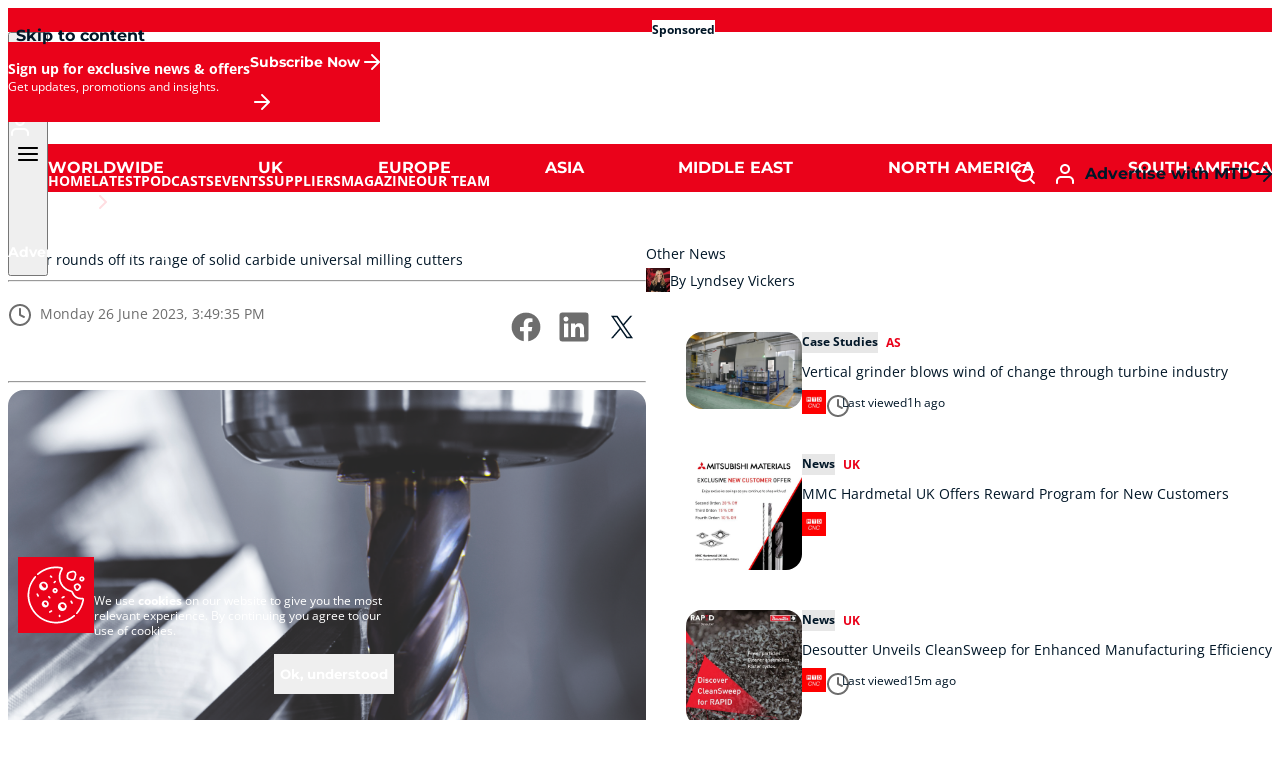

--- FILE ---
content_type: text/html; charset=UTF-8
request_url: https://mtdcnc.com/news/walter-placeholder/walter-rounds-off-its-range-of-solid-carbide-universal-milling-cutters/
body_size: 20965
content:
<!doctype html>
<html class="scroll-smooth" lang="en-US" prefix="og: https://ogp.me/ns#">
<head>
    <meta charset="UTF-8">
    <meta name="viewport" content="width=device-width, initial-scale=1">

    <meta name="theme-color" content="#ea021a" />
    <meta name="format-detection" content="telephone=no" />
    
<!-- Search Engine Optimization by Rank Math - https://rankmath.com/ -->
<title>Walter rounds off its range of solid carbide universal milling cutters - MTDCNC - The home of CNC milling. turning, 5 axis and precision machining</title>
<meta name="robots" content="follow, index, max-snippet:-1, max-video-preview:-1, max-image-preview:large"/>
<link rel="canonical" href="https://mtdcnc.com/news/walter-placeholder/walter-rounds-off-its-range-of-solid-carbide-universal-milling-cutters/" />
<meta property="og:locale" content="en_US" />
<meta property="og:type" content="article" />
<meta property="og:title" content="Walter rounds off its range of solid carbide universal milling cutters - MTDCNC - The home of CNC milling. turning, 5 axis and precision machining" />
<meta property="og:description" content="With the Xill·tec® MC230 and MC233 Advance milling cutters, Walter has introduced two ranges of solid carbide milling cutters that can be used universally for all ISO materials from groups P, M, K, N and S. Furthermore, the series can be used for all standard roughing and finishing applications and milling strategies. As part of a second launch stage, the Tübingen-based tool manufacturer is now rounding off this range with Xill·tec® two-edge and eight-edge milling cutters. Offering diameters from 2mm to 25mm with cutting lengths from 1 to 5XD, these long cutting lengths enable Walter to embrace the trend for dynamic milling" />
<meta property="og:url" content="https://mtdcnc.com/news/walter-placeholder/walter-rounds-off-its-range-of-solid-carbide-universal-milling-cutters/" />
<meta property="og:site_name" content="MTDCNC" />
<meta property="article:section" content="News" />
<meta property="og:updated_time" content="2023-06-26T15:50:25+01:00" />
<meta property="og:image" content="https://mtdcnc.cdn.cloud-infra.co.uk/cnc/wp-content/uploads/2023/06/26154505/Walter-Xill-tec-in-action-683x1024.jpg" />
<meta property="og:image:secure_url" content="https://mtdcnc.cdn.cloud-infra.co.uk/cnc/wp-content/uploads/2023/06/26154505/Walter-Xill-tec-in-action-683x1024.jpg" />
<meta property="og:image:width" content="683" />
<meta property="og:image:height" content="1024" />
<meta property="og:image:alt" content="Walter rounds off its range of solid carbide universal milling cutters" />
<meta property="og:image:type" content="image/jpeg" />
<meta property="article:published_time" content="2023-06-26T15:49:35+01:00" />
<meta property="article:modified_time" content="2023-06-26T15:50:25+01:00" />
<meta name="twitter:card" content="summary_large_image" />
<meta name="twitter:title" content="Walter rounds off its range of solid carbide universal milling cutters - MTDCNC - The home of CNC milling. turning, 5 axis and precision machining" />
<meta name="twitter:description" content="With the Xill·tec® MC230 and MC233 Advance milling cutters, Walter has introduced two ranges of solid carbide milling cutters that can be used universally for all ISO materials from groups P, M, K, N and S. Furthermore, the series can be used for all standard roughing and finishing applications and milling strategies. As part of a second launch stage, the Tübingen-based tool manufacturer is now rounding off this range with Xill·tec® two-edge and eight-edge milling cutters. Offering diameters from 2mm to 25mm with cutting lengths from 1 to 5XD, these long cutting lengths enable Walter to embrace the trend for dynamic milling" />
<meta name="twitter:site" content="@mtdcnc" />
<meta name="twitter:creator" content="@mtdcnc" />
<meta name="twitter:image" content="https://mtdcnc.cdn.cloud-infra.co.uk/cnc/wp-content/uploads/2023/06/26154505/Walter-Xill-tec-in-action-683x1024.jpg" />
<meta name="twitter:label1" content="Written by" />
<meta name="twitter:data1" content="Walter Tools" />
<meta name="twitter:label2" content="Time to read" />
<meta name="twitter:data2" content="1 minute" />
<script type="application/ld+json" class="rank-math-schema">{"@context":"https://schema.org","@graph":[{"@type":"Organization","@id":"https://mtdcnc.com/#organization","name":"MTDCNC","url":"https://mtdcnc.com","sameAs":["https://twitter.com/mtdcnc"],"logo":{"@type":"ImageObject","@id":"https://mtdcnc.com/#logo","url":"https://mtdcnc.cdn.cloud-infra.co.uk/cnc/wp-content/uploads/2023/12/22100902/logo-mtd-cnc-old.svg","contentUrl":"https://mtdcnc.cdn.cloud-infra.co.uk/cnc/wp-content/uploads/2023/12/22100902/logo-mtd-cnc-old.svg","caption":"MTDCNC","inLanguage":"en-US"}},{"@type":"WebSite","@id":"https://mtdcnc.com/#website","url":"https://mtdcnc.com","name":"MTDCNC","alternateName":"MTD","publisher":{"@id":"https://mtdcnc.com/#organization"},"inLanguage":"en-US"},{"@type":"ImageObject","@id":"https://mtdcnc.cdn.cloud-infra.co.uk/cnc/wp-content/uploads/2023/06/26154505/Walter-Xill-tec-in-action.jpg","url":"https://mtdcnc.cdn.cloud-infra.co.uk/cnc/wp-content/uploads/2023/06/26154505/Walter-Xill-tec-in-action.jpg","width":"1708","height":"2560","inLanguage":"en-US"},{"@type":"WebPage","@id":"https://mtdcnc.com/news/walter-placeholder/walter-rounds-off-its-range-of-solid-carbide-universal-milling-cutters/#webpage","url":"https://mtdcnc.com/news/walter-placeholder/walter-rounds-off-its-range-of-solid-carbide-universal-milling-cutters/","name":"Walter rounds off its range of solid carbide universal milling cutters - MTDCNC - The home of CNC milling. turning, 5 axis and precision machining","datePublished":"2023-06-26T15:49:35+01:00","dateModified":"2023-06-26T15:50:25+01:00","isPartOf":{"@id":"https://mtdcnc.com/#website"},"primaryImageOfPage":{"@id":"https://mtdcnc.cdn.cloud-infra.co.uk/cnc/wp-content/uploads/2023/06/26154505/Walter-Xill-tec-in-action.jpg"},"inLanguage":"en-US"},{"@type":"Person","@id":"https://mtdcnc.com/author/walter-placeholder/","name":"Walter Tools","url":"https://mtdcnc.com/author/walter-placeholder/","image":{"@type":"ImageObject","@id":"https://secure.gravatar.com/avatar/be4ccb8029b3aea08ab6684611210693dc6507e41afc4d4318329e8af5dfb573?s=96&amp;d=mm&amp;r=g","url":"https://secure.gravatar.com/avatar/be4ccb8029b3aea08ab6684611210693dc6507e41afc4d4318329e8af5dfb573?s=96&amp;d=mm&amp;r=g","caption":"Walter Tools","inLanguage":"en-US"},"sameAs":["https://www.walter-tools.com/en-gb/pages/default.aspx"],"worksFor":{"@id":"https://mtdcnc.com/#organization"}},{"@type":"BlogPosting","headline":"Walter rounds off its range of solid carbide universal milling cutters - MTDCNC - The home of CNC milling.","datePublished":"2023-06-26T15:49:35+01:00","dateModified":"2023-06-26T15:50:25+01:00","author":{"@id":"https://mtdcnc.com/author/walter-placeholder/","name":"Walter Tools"},"publisher":{"@id":"https://mtdcnc.com/#organization"},"description":"With the Xill\u00b7tec\u00ae\u00a0MC230 and MC233 Advance milling cutters, Walter has introduced two ranges of solid carbide milling cutters that can be used universally for all ISO materials from groups P, M, K, N and S. Furthermore, the series can be used for all standard roughing and finishing applications and milling strategies.","name":"Walter rounds off its range of solid carbide universal milling cutters - MTDCNC - The home of CNC milling.","@id":"https://mtdcnc.com/news/walter-placeholder/walter-rounds-off-its-range-of-solid-carbide-universal-milling-cutters/#richSnippet","isPartOf":{"@id":"https://mtdcnc.com/news/walter-placeholder/walter-rounds-off-its-range-of-solid-carbide-universal-milling-cutters/#webpage"},"image":{"@id":"https://mtdcnc.cdn.cloud-infra.co.uk/cnc/wp-content/uploads/2023/06/26154505/Walter-Xill-tec-in-action.jpg"},"inLanguage":"en-US","mainEntityOfPage":{"@id":"https://mtdcnc.com/news/walter-placeholder/walter-rounds-off-its-range-of-solid-carbide-universal-milling-cutters/#webpage"}}]}</script>
<!-- /Rank Math WordPress SEO plugin -->

<link rel='dns-prefetch' href='//mtdcnc.com' />
<link rel="alternate" type="application/rss+xml" title="MTDCNC - The home of CNC milling. turning, 5 axis and precision machining &raquo; Feed" href="https://mtdcnc.com/feed/" />
<link rel="alternate" type="application/rss+xml" title="MTDCNC - The home of CNC milling. turning, 5 axis and precision machining &raquo; Comments Feed" href="https://mtdcnc.com/comments/feed/" />
<link rel="alternate" title="oEmbed (JSON)" type="application/json+oembed" href="https://mtdcnc.com/wp-json/oembed/1.0/embed?url=https%3A%2F%2Fmtdcnc.com%2Fnews%2Fwalter-placeholder%2Fwalter-rounds-off-its-range-of-solid-carbide-universal-milling-cutters%2F" />
<link rel="alternate" title="oEmbed (XML)" type="text/xml+oembed" href="https://mtdcnc.com/wp-json/oembed/1.0/embed?url=https%3A%2F%2Fmtdcnc.com%2Fnews%2Fwalter-placeholder%2Fwalter-rounds-off-its-range-of-solid-carbide-universal-milling-cutters%2F&#038;format=xml" />
<style id='wp-img-auto-sizes-contain-inline-css'>
img:is([sizes=auto i],[sizes^="auto," i]){contain-intrinsic-size:3000px 1500px}
/*# sourceURL=wp-img-auto-sizes-contain-inline-css */
</style>
<style id='safe-svg-svg-icon-style-inline-css'>
.safe-svg-cover{text-align:center}.safe-svg-cover .safe-svg-inside{display:inline-block;max-width:100%}.safe-svg-cover svg{fill:currentColor;height:100%;max-height:100%;max-width:100%;width:100%}

/*# sourceURL=https://mtdcnc.com/app/plugins/safe-svg/dist/safe-svg-block-frontend.css */
</style>
<link rel='stylesheet' id='contact-form-7-css' href='https://mtdcnc.com/app/plugins/contact-form-7/includes/css/styles.css?v=1768404140' media='all' />
<link rel='stylesheet' id='enhance-ui-style-css' href='https://mtdcnc.com/app/themes/enhance-ui/theme/style.css?v=1768404173' media='all' />
<link rel="https://api.w.org/" href="https://mtdcnc.com/wp-json/" /><link rel="alternate" title="JSON" type="application/json" href="https://mtdcnc.com/wp-json/wp/v2/posts/200000045927" /><link rel="EditURI" type="application/rsd+xml" title="RSD" href="https://mtdcnc.com/wp/xmlrpc.php?rsd" />

<link rel='shortlink' href='https://mtdcnc.com/?p=200000045927' />
<link rel="icon" href="https://mtdcnc.cdn.cloud-infra.co.uk/cnc/wp-content/uploads/2023/12/22101058/cropped-favicon-old-1-32x32.png" sizes="32x32" />
<link rel="icon" href="https://mtdcnc.cdn.cloud-infra.co.uk/cnc/wp-content/uploads/2023/12/22101058/cropped-favicon-old-1-192x192.png" sizes="192x192" />
<link rel="apple-touch-icon" href="https://mtdcnc.cdn.cloud-infra.co.uk/cnc/wp-content/uploads/2023/12/22101058/cropped-favicon-old-1-180x180.png" />
<meta name="msapplication-TileImage" content="https://mtdcnc.cdn.cloud-infra.co.uk/cnc/wp-content/uploads/2023/12/22101058/cropped-favicon-old-1-270x270.png" />
        <!-- Google tag (gtag.js) -->
        <script async src=https://www.googletagmanager.com/gtag/js?id=G-2PYRSG4WPG></script>
        <script> window.dataLayer = window.dataLayer || []; function gtag(){dataLayer.push(arguments);} gtag('js', new Date()); gtag('config', 'G-2PYRSG4WPG'); </script>

        <!-- Google Tag Manager -->
        <script>(function(w,d,s,l,i){w[l]=w[l]||[];w[l].push({'gtm.start':
        new Date().getTime(),event:'gtm.js'});var f=d.getElementsByTagName(s)[0],
        j=d.createElement(s),dl=l!='dataLayer'?'&l='+l:'';j.async=true;j.src=
        'https://www.googletagmanager.com/gtm.js?id='+i+dl;f.parentNode.insertBefore(j,f);
        })(window,document,'script','dataLayer','GTM-MQW6NG93');</script>
        <!-- End Google Tag Manager -->

        <!-- Matomo -->
        <script>
            var _paq = window._paq = window._paq || []; /* tracker methods like "setCustomDimension" should be called before "trackPageView" */
            _paq.push(['trackPageView']);
            _paq.push(['enableLinkTracking']);
            (function() { var u="//awsuk01.fivecrm.com/piwik/"; _paq.push(['setTrackerUrl', u+'piwik.php']); _paq.push(['setSiteId', '15']); var d=document, g=d.createElement('script'), s=d.getElementsByTagName('script')[0]; g.async=true; g.src=u+'piwik.js'; s.parentNode.insertBefore(g,s); })();
        </script>
        <!-- End Matomo Code -->

        <script>
            (function(d, w, b, t){
                var h = d.getElementsByTagName("head")[0];
                var s = d.createElement("script");
                s.src = b + "/t/script.js?c=" + t;
                h.appendChild(s);
            })(document, window, "https://ltracking.de", "674496c2b083617512bdb5d8");
        </script>

</head>

<body class="wp-singular post-template-default single single-post postid-200000045927 single-format-standard wp-custom-logo wp-embed-responsive wp-theme-enhance-uitheme ">
            <!-- Google Tag Manager (noscript) -->
        <noscript><iframe src=https://www.googletagmanager.com/ns.html?id=GTM-MQW6NG93
        height="0" width="0" style="display:none;visibility:hidden"></iframe></noscript>
        <!-- End Google Tag Manager (noscript) -->    <!-- Skip Nav Link -->
    <nav id="nav--skip" class="wp-block-button is-style-button-tertiary is-style-button-small">
        <a class="wp-block-button__link !w-auto ml-2 mt-2 z-100 absolute -left-[200dvw] focus:left-0" href="#main">
            <span>Skip to content</span>
        </a>
    </nav>
                <!-- SITE HEADER BANNER -->
            <div id="header-banner" class="is-style-t-default bg-highlight-1 text-on-surface text-center px-4 py-3 md:px-10 [.nav-active_&]:hidden">
                <a class="banner bg-dark/10 inline-block align-top mx-auto relative" href="https://ukopenhouse.fanuc.eu/" target="_blank" rel="sponsored nofollow noopener noreferrer" data-id="200000104301">
                    <img width="1200" height="300" src="https://mtdcnc.cdn.cloud-infra.co.uk/cnc/wp-content/uploads/2025/08/11184659/fanuc1-1.jpg" class="hidden md:block" alt="" decoding="async" fetchpriority="high" srcset="https://mtdcnc.cdn.cloud-infra.co.uk/cnc/wp-content/uploads/2025/08/11184659/fanuc1-1.jpg 1200w, https://mtdcnc.cdn.cloud-infra.co.uk/cnc/wp-content/uploads/2025/08/11184659/fanuc1-1-300x75.jpg 300w, https://mtdcnc.cdn.cloud-infra.co.uk/cnc/wp-content/uploads/2025/08/11184659/fanuc1-1-1024x256.jpg 1024w, https://mtdcnc.cdn.cloud-infra.co.uk/cnc/wp-content/uploads/2025/08/11184659/fanuc1-1-768x192.jpg 768w, https://mtdcnc.cdn.cloud-infra.co.uk/cnc/wp-content/uploads/2025/08/11184659/fanuc1-1-110x28.jpg 110w, https://mtdcnc.cdn.cloud-infra.co.uk/cnc/wp-content/uploads/2025/08/11184659/fanuc1-1-700x175.jpg 700w, https://mtdcnc.cdn.cloud-infra.co.uk/cnc/wp-content/uploads/2025/08/11184659/fanuc1-1-1000x250.jpg 1000w" sizes="(max-width: 1200px) 100vw, 1200px" /><img width="800" height="499" src="https://mtdcnc.cdn.cloud-infra.co.uk/cnc/wp-content/uploads/2025/08/01145622/fanuc-mobile.jpg" class="hidden max-md:block" alt="" decoding="async" srcset="https://mtdcnc.cdn.cloud-infra.co.uk/cnc/wp-content/uploads/2025/08/01145622/fanuc-mobile.jpg 800w, https://mtdcnc.cdn.cloud-infra.co.uk/cnc/wp-content/uploads/2025/08/01145622/fanuc-mobile-300x187.jpg 300w, https://mtdcnc.cdn.cloud-infra.co.uk/cnc/wp-content/uploads/2025/08/01145622/fanuc-mobile-768x479.jpg 768w, https://mtdcnc.cdn.cloud-infra.co.uk/cnc/wp-content/uploads/2025/08/01145622/fanuc-mobile-80x50.jpg 80w, https://mtdcnc.cdn.cloud-infra.co.uk/cnc/wp-content/uploads/2025/08/01145622/fanuc-mobile-700x437.jpg 700w" sizes="(max-width: 800px) 100vw, 800px" />                    <span class="bg-surface font-bold text-xs leading-none px-2 pt-1 pb-1.25 rounded-full absolute top-3 left-3 pointer-events-none">Sponsored</span>
                </a>
            </div>
            <!-- END SITE HEADER BANNER -->
            <!-- SITE HEADER -->
<header id="header" class="header-two is-static is-style-t-primary group/header peer/header">
    <nav id="nav" class="group/nav">
        <!-- Header - Title -->
        <p id="header-logo"><a href="https://mtdcnc.com" rel="home" title="MTDCNC - The home of CNC milling. turning, 5 axis and precision machining"><span class="absolute -left-[100vw]">Home</span><span class="*:h-full align-top fill-current h-logo-xs inline-block md:h-logo-md"><svg xmlns="http://www.w3.org/2000/svg" xmlns:xlink="http://www.w3.org/1999/xlink" version="1.1" x="0px" y="0px" viewBox="0 0 180 38" style="enable-background:new 0 0 180 38;" xml:space="preserve"><path d="M42.3,27.9h3.3v-14.6h6.1v-3.3h-16.4v3.4h7s0,14.6,0,14.6ZM119.8,7.7c-5.9,0-9.3,2.6-10.2,7.1l-1.4,7.1c-.9,4.4,2.5,8,8.5,8s9.1-2.5,10-6.9l.3-1.5h-3.5v.6c-.8,2.9-2.3,4.6-6.5,4.6s-5.9-1.8-5.4-4.3l1.3-6.6c.6-2.9,2.3-4.7,6.5-4.7s5.8,1.7,5.3,4.3l-.2.9h3.4l.2-.9c.8-4-2.6-7.5-8.4-7.5ZM162.7,7.7c-5.9,0-9.3,2.6-10.2,7.1l-1.4,7.1c-.9,4.4,2.5,8,8.5,8s9.1-2.5,10-6.9l.3-1.5h-3.5v.6c-.8,2.9-2.3,4.6-6.5,4.6s-5.9-1.8-5.4-4.3l1.3-6.6c.6-2.9,2.3-4.7,6.5-4.7s5.8,1.7,5.3,4.3v.9c-.1,0,3.3,0,3.3,0l.2-.9c.8-4-2.6-7.5-8.4-7.5h0ZM143.8,23.9l-7.1-15.8h-3.4l-4.2,21.3h3.4l3.1-15.7,7.2,15.7h3.4l4.1-21.3h-3.4l-3.1,15.8h0ZM30.5,5.9h26.2v26.2h-26.2V5.9ZM26.2,5.9v26.2H0V5.9h26.2ZM22.1,9.9h-3.5l-5.5,6.6-5.4-6.6h-3.5v17.9h3.3v-12.8l5.6,6.8,5.7-6.8v12.8h3.3V9.9h0ZM180,38h-84.1L103.3,0h76.7v38ZM78.5,19c0-.8-.1-1.5-.4-2.2-.3-.7-.7-1.3-1.2-1.8-.5-.5-1.2-.9-1.8-1.2-.7-.3-1.4-.4-2.2-.4h-4.1v11.3h4.1c.8,0,1.5-.1,2.2-.4.7-.3,1.3-.7,1.8-1.2.5-.5.9-1.1,1.2-1.8.3-.7.4-1.4.4-2.2h0ZM76.9,14.9c-.5-.5-1.2-.9-1.8-1.2-.7-.3-1.4-.4-2.2-.4h-4.1v11.3h4.1c.8,0,1.5-.1,2.2-.4.7-.3,1.3-.7,1.8-1.2.5-.5.9-1.1,1.2-1.8.3-.7.4-1.4.4-2.2s-.1-1.5-.4-2.2c-.3-.7-.7-1.3-1.2-1.8h0ZM86.7,5.9v26.2h-26.2V5.9h26.2ZM81.8,19c0-1.2-.2-2.4-.7-3.5s-1.1-2.1-1.9-2.9c-.8-.8-1.8-1.5-2.9-1.9-1.1-.5-2.3-.7-3.5-.7h-7.5v18h7.5c1.2,0,2.4-.2,3.5-.7,1.1-.5,2.1-1.1,2.9-1.9.8-.8,1.5-1.8,1.9-2.9.5-1.1.7-2.3.7-3.5h0Z" shape-rendering="geometricPrecision"></path></svg></span></a></p>        <!-- Header - Navigation - Toggle -->
        <button id="nav-primary__toggle" class="js-nav-toggle" type="button" title="Toggle navigation" aria-controls="nav-primary" aria-expanded="false">
            <span class="*:size-full align-top fill-current h-6 inline-block"><svg xmlns="http://www.w3.org/2000/svg" width="24" height="24" viewBox="0 0 24 24">
    <path d="M21,19H3c-.55,0-1-.45-1-1s.45-1,1-1h18c.55,0,1,.45,1,1s-.45,1-1,1ZM21,13H3c-.55,0-1-.45-1-1s.45-1,1-1h18c.55,0,1,.45,1,1s-.45,1-1,1ZM21,7H3c-.55,0-1-.45-1-1s.45-1,1-1h18c.55,0,1,.45,1,1s-.45,1-1,1Z"/>
</svg></span>        </button>
        <!-- Header - Navigation - Primary --><div id="nav-primary" aria-hidden="true"><button id="nav-primary__close" class="js-nav-close" type="button" title="Close navigation"><span class="align-top fill-current"><svg xmlns="http://www.w3.org/2000/svg" width="24" height="24" viewBox="0 0 24 24">
    <path d="M18,19c-0.3,0-0.5-0.1-0.7-0.3L12,13.4l-5.3,5.3c-0.4,0.4-1,0.4-1.4,0s-0.4-1,0-1.4l5.3-5.3L5.3,6.7c-0.4-0.4-0.4-1,0-1.4s1-0.4,1.4,0l5.3,5.3l5.3-5.3c0.4-0.4,1-0.4,1.4,0s0.4,1,0,1.4L13.4,12l5.3,5.3c0.4,0.4,0.4,1,0,1.4C18.5,18.9,18.3,19,18,19z"/>
</svg></span></button><div><div class="heading"><span class="*:h-full align-top fill-current h-logo-xs inline-block md:h-logo-md"><svg xmlns="http://www.w3.org/2000/svg" xmlns:xlink="http://www.w3.org/1999/xlink" version="1.1" x="0px" y="0px" viewBox="0 0 180 38" style="enable-background:new 0 0 180 38;" xml:space="preserve"><path d="M42.3,27.9h3.3v-14.6h6.1v-3.3h-16.4v3.4h7s0,14.6,0,14.6ZM119.8,7.7c-5.9,0-9.3,2.6-10.2,7.1l-1.4,7.1c-.9,4.4,2.5,8,8.5,8s9.1-2.5,10-6.9l.3-1.5h-3.5v.6c-.8,2.9-2.3,4.6-6.5,4.6s-5.9-1.8-5.4-4.3l1.3-6.6c.6-2.9,2.3-4.7,6.5-4.7s5.8,1.7,5.3,4.3l-.2.9h3.4l.2-.9c.8-4-2.6-7.5-8.4-7.5ZM162.7,7.7c-5.9,0-9.3,2.6-10.2,7.1l-1.4,7.1c-.9,4.4,2.5,8,8.5,8s9.1-2.5,10-6.9l.3-1.5h-3.5v.6c-.8,2.9-2.3,4.6-6.5,4.6s-5.9-1.8-5.4-4.3l1.3-6.6c.6-2.9,2.3-4.7,6.5-4.7s5.8,1.7,5.3,4.3v.9c-.1,0,3.3,0,3.3,0l.2-.9c.8-4-2.6-7.5-8.4-7.5h0ZM143.8,23.9l-7.1-15.8h-3.4l-4.2,21.3h3.4l3.1-15.7,7.2,15.7h3.4l4.1-21.3h-3.4l-3.1,15.8h0ZM30.5,5.9h26.2v26.2h-26.2V5.9ZM26.2,5.9v26.2H0V5.9h26.2ZM22.1,9.9h-3.5l-5.5,6.6-5.4-6.6h-3.5v17.9h3.3v-12.8l5.6,6.8,5.7-6.8v12.8h3.3V9.9h0ZM180,38h-84.1L103.3,0h76.7v38ZM78.5,19c0-.8-.1-1.5-.4-2.2-.3-.7-.7-1.3-1.2-1.8-.5-.5-1.2-.9-1.8-1.2-.7-.3-1.4-.4-2.2-.4h-4.1v11.3h4.1c.8,0,1.5-.1,2.2-.4.7-.3,1.3-.7,1.8-1.2.5-.5.9-1.1,1.2-1.8.3-.7.4-1.4.4-2.2h0ZM76.9,14.9c-.5-.5-1.2-.9-1.8-1.2-.7-.3-1.4-.4-2.2-.4h-4.1v11.3h4.1c.8,0,1.5-.1,2.2-.4.7-.3,1.3-.7,1.8-1.2.5-.5.9-1.1,1.2-1.8.3-.7.4-1.4.4-2.2s-.1-1.5-.4-2.2c-.3-.7-.7-1.3-1.2-1.8h0ZM86.7,5.9v26.2h-26.2V5.9h26.2ZM81.8,19c0-1.2-.2-2.4-.7-3.5s-1.1-2.1-1.9-2.9c-.8-.8-1.8-1.5-2.9-1.9-1.1-.5-2.3-.7-3.5-.7h-7.5v18h7.5c1.2,0,2.4-.2,3.5-.7,1.1-.5,2.1-1.1,2.9-1.9.8-.8,1.5-1.8,1.9-2.9.5-1.1.7-2.3.7-3.5h0Z" shape-rendering="geometricPrecision"></path></svg></span><a class="p-2" href="/cockpit" title="My account" aria-label="My account"><span class="align-top fill-current"><svg xmlns="http://www.w3.org/2000/svg" width="24" height="24" viewBox="0 0 24 24">
    <path d="M20,22c-0.6,0-1-0.4-1-1v-2c0-0.8-0.3-1.6-0.9-2.1S16.8,16,16,16H8c-0.8,0-1.6,0.3-2.1,0.9C5.3,17.4,5,18.2,5,19v2c0,0.6-0.4,1-1,1s-1-0.4-1-1v-2c0-1.3,0.5-2.6,1.5-3.5C5.4,14.5,6.7,14,8,14h8c1.3,0,2.6,0.5,3.5,1.5S21,17.7,21,19v2C21,21.6,20.6,22,20,22z M12,12c-2.8,0-5-2.2-5-5s2.2-5,5-5s5,2.2,5,5S14.8,12,12,12z M12,4c-1.7,0-3,1.3-3,3s1.3,3,3,3s3-1.3,3-3S13.7,4,12,4z"/>
</svg></span></a></div><ul id="nav-primary__ul" class=""><li id="menu-item-200000052300" class="menu-item menu-item-type-post_type menu-item-object-page menu-item-home menu-item-200000052300" role="none"><a class="group" href="https://mtdcnc.com/" role="menuitem"><span><span class="line-clamp-1">Home</span></span></a></li><li id="menu-item-200000052301" class="menu-item menu-item-type-custom menu-item-object-custom menu-item-has-children menu-item-200000052301" role="none"><a class="group" href="#" role="menuitem" aria-haspopup="true" aria-expanded="false"><span><span class="line-clamp-1">Latest</span></span><span class="*:h-full align-top fill-current group-aria-expanded:-rotate-90 inline-block ml-auto rotate-90 size-6 text-deemphasized transition-all"><svg xmlns="http://www.w3.org/2000/svg" width="24" height="24" viewBox="0 0 24 24">
    <path d="M16,12c0,0.3-0.1,0.5-0.3,0.7l-6,6c-0.4,0.4-1,0.4-1.4,0s-0.4-1,0-1.4l5.3-5.3L8.3,6.7c-0.4-0.4-0.4-1,0-1.4c0.4-0.4,1-0.4,1.4,0l6,6C15.9,11.5,16,11.7,16,12z"/>
</svg></span></a>
<ul role="menubar" aria-hidden="true">	<li id="menu-item-200000133941" class="menu-item menu-item-type-post_type menu-item-object-page menu-item-200000133941" role="none"><a class="group" href="https://mtdcnc.com/latest/" role="menuitem"><span><span class="line-clamp-1">News</span></span></a></li>	<li id="menu-item-200000135704" class="menu-item menu-item-type-post_type menu-item-object-page menu-item-200000135704" role="none"><a class="group" href="https://mtdcnc.com/promotions/" role="menuitem"><span><span class="line-clamp-1">Promotions</span></span></a></li>	<li id="menu-item-200000135757" class="menu-item menu-item-type-post_type menu-item-object-page menu-item-200000135757" role="none"><a class="group" href="https://mtdcnc.com/factorynow/" role="menuitem"><span><span class="line-clamp-1">FactoryNow</span></span></a></li>
</ul></li><li id="menu-item-200000133980" class="menu-item menu-item-type-post_type menu-item-object-page menu-item-200000133980" role="none"><a class="group" href="https://mtdcnc.com/podcasts/" role="menuitem"><span><span class="line-clamp-1">Podcasts</span></span></a></li><li id="menu-item-200000135683" class="menu-item menu-item-type-post_type menu-item-object-page menu-item-200000135683" role="none"><a class="group" href="https://mtdcnc.com/latest-events/" role="menuitem"><span><span class="line-clamp-1">Events</span></span></a></li><li id="menu-item-200000135739" class="menu-item menu-item-type-post_type menu-item-object-page menu-item-200000135739" role="none"><a class="group" href="https://mtdcnc.com/suppliers/" role="menuitem"><span><span class="line-clamp-1">Suppliers</span></span></a></li><li id="menu-item-200000134004" class="menu-item menu-item-type-post_type menu-item-object-page menu-item-200000134004" role="none"><a class="group" href="https://mtdcnc.com/magazine/" role="menuitem"><span><span class="line-clamp-1">Magazine</span></span></a></li><li id="menu-item-200000135751" class="menu-item menu-item-type-post_type menu-item-object-page menu-item-200000135751" role="none"><a class="group" href="https://mtdcnc.com/our-team/" role="menuitem"><span><span class="line-clamp-1">Our Team</span></span></a></li></ul><div class="footer"><div class="wp-block-button is-style-button-tertiary"><a class="wp-block-button__link" href="/sales" target="_self">Advertise with MTD<span class="*:h-full -mr-1 -my-px align-top fill-current inline-block size-6"><svg xmlns="http://www.w3.org/2000/svg" width="24" height="24" viewBox="0 0 24 24">
    <path d="M12,20c-.3,0-.5,0-.7-.3-.4-.4-.4-1,0-1.4l5.3-5.3H5c-.6,0-1-.4-1-1s.4-1,1-1h11.6l-5.3-5.3c-.4-.4-.4-1,0-1.4s1-.4,1.4,0l7,7c0,0,.2.2.2.3,0,.1,0,.2,0,.4h0c0,.1,0,.3,0,.4,0,.1-.1.2-.2.3l-7,7c-.2.2-.5.3-.7.3Z"/>
</svg></span></a></div></div></div></div>        <!-- Header - Navigation - Actions -->
        <div id="header-actions">
            <a class="p-2" href="#modal-search" title="Search" aria-label="Search">
                <span class="align-top fill-current"><svg xmlns="http://www.w3.org/2000/svg" width="24" height="24" viewBox="0 0 24 24">
    <path d="M21,22c-0.3,0-0.5-0.1-0.7-0.3L16.6,18c-1.5,1.2-3.5,2-5.6,2c-5,0-9-4-9-9s4-9,9-9s9,4,9,9c0,2.1-0.7,4.1-2,5.6l3.7,3.7c0.4,0.4,0.4,1,0,1.4C21.5,21.9,21.3,22,21,22z M11,4c-3.9,0-7,3.1-7,7s3.1,7,7,7c1.9,0,3.6-0.8,4.9-2c0,0,0-0.1,0.1-0.1s0,0,0.1-0.1c1.2-1.3,2-3,2-4.9C18,7.1,14.9,4,11,4z"/>
</svg></span>            </a>

            <a class="p-2 group-[.mobile]/nav:hidden" href="" title="My account" aria-label="My account">
                <span class="align-top fill-current"><svg xmlns="http://www.w3.org/2000/svg" width="24" height="24" viewBox="0 0 24 24">
    <path d="M20,22c-0.6,0-1-0.4-1-1v-2c0-0.8-0.3-1.6-0.9-2.1S16.8,16,16,16H8c-0.8,0-1.6,0.3-2.1,0.9C5.3,17.4,5,18.2,5,19v2c0,0.6-0.4,1-1,1s-1-0.4-1-1v-2c0-1.3,0.5-2.6,1.5-3.5C5.4,14.5,6.7,14,8,14h8c1.3,0,2.6,0.5,3.5,1.5S21,17.7,21,19v2C21,21.6,20.6,22,20,22z M12,12c-2.8,0-5-2.2-5-5s2.2-5,5-5s5,2.2,5,5S14.8,12,12,12z M12,4c-1.7,0-3,1.3-3,3s1.3,3,3,3s3-1.3,3-3S13.7,4,12,4z"/>
</svg></span>            </a>
            <div class="wp-block-button is-style-button-secondary is-style-button-small group-[.mobile]/nav:hidden"><a class="wp-block-button__link" href="/sales" target="_self">Advertise with MTD<span class="*:h-full -mr-1 -my-px align-top fill-current inline-block size-6"><svg xmlns="http://www.w3.org/2000/svg" width="24" height="24" viewBox="0 0 24 24">
    <path d="M12,20c-.3,0-.5,0-.7-.3-.4-.4-.4-1,0-1.4l5.3-5.3H5c-.6,0-1-.4-1-1s.4-1,1-1h11.6l-5.3-5.3c-.4-.4-.4-1,0-1.4s1-.4,1.4,0l7,7c0,0,.2.2.2.3,0,.1,0,.2,0,.4h0c0,.1,0,.3,0,.4,0,.1-.1.2-.2.3l-7,7c-.2.2-.5.3-.7.3Z"/>
</svg></span></a></div>        </div>
    </nav>
</header>
    <!-- Header - Navigation - Locations --><nav id="nav-regions" class="is-style-t-primary bg-surface text-on-surface sticky top-0 z-40"><div><ul><li><a class="relative after:bg-highlight-1 after:h-0.75 after:absolute after:-bottom-px after:inset-x-0" href="https://mtdcnc.com/?site_region=worldwide">Worldwide</a></li><li><a class="relative" href="/uk">UK</a></li><li><a class="relative" href="/eu">Europe</a></li><li><a class="relative" href="/as">Asia</a></li><li><a class="relative" href="/me">Middle East</a></li><li><a class="relative" href="/na">North America</a></li><li><a class="relative" href="/sa">South America</a></li></ul></div></nav>
<!-- END SITE HEADER -->
    <!-- Page -->
    <div id="page">
        <div class="wysiwyg flex gap-12 pt-6 pb-12 max-lg:flex-col md:pt-16 lg:gap-6">
            <!-- Main -->
            <main id="main" class="flex-grow pt-6 shadow-[inset_0_3px_0_0_theme(colors.highlight-1)] " tabindex="-1">
                <div><h1>Walter rounds off its range of solid carbide universal milling cutters</h1><hr class="my-4"/><div class="flex max-sm:flex-col gap-4 sm:items-center"><div class="flex-1"><p class="text-deemphasized"><span class="*:size-full -my-px align-top fill-current inline-block mr-2 size-6 text-deemphasized"><svg xmlns="http://www.w3.org/2000/svg" width="24" height="24" viewBox="0 0 24 24">
    <path d="M12,23c-6.1,0-11-4.9-11-11S5.9,1,12,1s11,4.9,11,11-4.9,11-11,11ZM12,3C7,3,3,7,3,12s4,9,9,9,9-4,9-9S17,3,12,3ZM16,15c-.2,0-.3,0-.4-.1l-4-2c-.3-.2-.6-.5-.6-.9v-6c0-.6.4-1,1-1s1,.4,1,1v5.4l3.4,1.7c.5.2.7.8.4,1.3-.2.4-.5.6-.9.6Z"/>
</svg></span>Monday 26 June 2023, 3:49:35 PM</p></div><ul class="flex gap-3 justify-between not-prose"><li class="max-md:flex-1 text-center text-deemphasized border border-rule rounded-full p-2"><a  href="https://www.facebook.com/sharer/sharer.php?u=https%3A%2F%2Fmtdcnc.com%2Fnews%2Fwalter-placeholder%2Fwalter-rounds-off-its-range-of-solid-carbide-universal-milling-cutters%2F" target="_blank" title="Go to Facebook"><span class="*:h-full align-top fill-current icon--facebook inline-block size-8"><svg xmlns="http://www.w3.org/2000/svg" xmlns:xlink="http://www.w3.org/1999/xlink" version="1.1" x="0px" y="0px" viewBox="0 0 100 100" style="enable-background:new 0 0 100 100;" xml:space="preserve">
    <desc>
        <p class="icon-fallback-text">Facebook</p>
    </desc>
    <path class="el-2" fill="#0866ff" d="M57,94.5V63h10.5l2-13H57v-8.4c0-3.6,1.7-7,7.3-7H70V23.5c0,0-5.1-0.9-10.1-0.9c-10.3,0-17,6.2-17,17.5V50H31.5v13H43v31.4C21.5,91.1,5,72.5,5,50C5,25.1,25.1,5,50,5s45,20.1,45,45C95,72.5,78.5,91.1,57,94.5z"/>
    <path class="el-1" fill="#ffffff" d="M57,63v31.4c-2.3,0.4-4.6,0.5-7,0.5s-4.7-0.2-7-0.5V63H31.5V50H43v-9.9c0-11.3,6.7-17.5,17-17.5c4.9,0,10.1,0.9,10.1,0.9v11.1h-5.7c-5.6,0-7.3,3.5-7.3,7V50h12.5l-2,13H57z"/>
</svg></span></a></li><li class="max-md:flex-1 text-center text-deemphasized border border-rule rounded-full p-2"><a  href="https://www.linkedin.com/sharing/share-offsite/?url=https%3A%2F%2Fmtdcnc.com%2Fnews%2Fwalter-placeholder%2Fwalter-rounds-off-its-range-of-solid-carbide-universal-milling-cutters%2F" target="_blank" title="Go to LinkedIn"><span class="*:h-full align-top fill-current icon--linkedin inline-block size-8"><svg xmlns="http://www.w3.org/2000/svg" xmlns:xlink="http://www.w3.org/1999/xlink" version="1.1" x="0px" y="0px" viewBox="0 0 100 100" style="enable-background:new 0 0 100 100;" xml:space="preserve">
    <desc>
        <p class="icon-fallback-text">LinkedIn</p>
    </desc>
    <path class="el-2" fill="#0a66c2" d="M88.2,5H11.8C8.4,5,5.4,8,5,11.4v77.1C5,92,8,95,11.8,95h76.4c3.4,0,6.4-3,6.8-6.4V11.4C95,8,92,5,88.2,5z M31.9,81.7H18.6V38.9h13.2v42.8H31.9z M25,32.9c-4.3,0-7.7-3.4-7.7-7.7s3.4-7.7,7.7-7.7s7.7,3.4,7.7,7.7S29.3,32.9,25,32.9z M81.8,81.7H68.6v-21c0-5.1,0-11.6-6.8-11.6s-8.1,5.6-8.1,11.1v21.4H40.4V38.9h12.8v6c2.6-4.3,7.3-7.3,12.4-6.9c13.6,0,15.8,9,15.8,20.6L81.8,81.7z"/>
    <path class="el-1" fill="#ffffff" d="M31.9,81.7H18.6V38.9h13.2v42.8H31.9z M25,32.9c-4.3,0-7.7-3.4-7.7-7.7s3.4-7.7,7.7-7.7s7.7,3.4,7.7,7.7S29.3,32.9,25,32.9z M81.8,81.7H68.6v-21c0-5.1,0-11.6-6.8-11.6s-8.1,5.6-8.1,11.1v21.4H40.4V38.9h12.8v6c2.6-4.3,7.3-7.3,12.4-6.9c13.6,0,15.8,9,15.8,20.6L81.8,81.7z"/>
</svg></span></a></li><li class="max-md:flex-1 text-center text-deemphasized border border-rule rounded-full p-2"><a  href="https://x.com/intent/tweet?url=https%3A%2F%2Fmtdcnc.com%2Fnews%2Fwalter-placeholder%2Fwalter-rounds-off-its-range-of-solid-carbide-universal-milling-cutters%2F&text=Walter%20rounds%20off%20its%20range%20of%20solid%20carbide%20universal%20milling%20cutters" target="_blank" title="Go to X"><span class="*:h-full align-top fill-current icon--x inline-block size-8"><svg xmlns="http://www.w3.org/2000/svg" xmlns:xlink="http://www.w3.org/1999/xlink" version="1.1" x="0px" y="0px" viewBox="0 0 100 100" style="enable-background:new 0 0 100 100;" xml:space="preserve">
    <desc>
        <p class="icon-fallback-text">X</p>
    </desc>
    <path class="el-1" fill="#000000" d="M56.5,44.6L82,15h-6L53.8,40.7L36.1,15H15.8l26.7,38.9L15.8,85h6l23.4-27.2L63.9,85h20.4L56.5,44.6L56.5,44.6z M48.2,54.3l-2.7-3.9L24,19.5h9.3l17.4,24.9l2.7,3.9L76,80.7h-9.3L48.2,54.3L48.2,54.3z"/>
</svg></span></a></li></ul></div><hr class="mt-4"/></div><div class="splide js-splide-media my-6"><div class="splide__track mb-4"><ul class="splide__list"><li class="splide__slide overflow-hidden"><img src="https://mtdcnc.cdn.cloud-infra.co.uk/cnc/wp-content/uploads/2023/06/26154505/Walter-Xill-tec-in-action.jpg" class="rounded-2xl w-full h-full object-cover object-center aspect-video" /></li></ul></div></div><div class="mb-6"><p>With the Xill·tec® MC230 and MC233 Advance milling cutters, Walter has introduced two ranges of solid carbide milling cutters that can be used universally for all ISO materials from groups P, M, K, N and S. Furthermore, the series can be used for all standard roughing and finishing applications and milling strategies.</p>
<p>As part of a second launch stage, the Tübingen-based tool manufacturer is now rounding off this range with Xill·tec® two-edge and eight-edge milling cutters. Offering diameters from 2mm to 25mm with cutting lengths from 1 to 5XD, these long cutting lengths enable Walter to embrace the trend for dynamic milling as a standard application in the universal range. One of its major advantages is that the entire tool length can be used whilst achieving high material removal rates. There are also a variety of geometries with each developed for a particular application, material and machining strategy.</p>
<p>The Xill·tec® MC230 Advance basic range also sees the addition of new Xill·tec® milling cutters from the MC233 Advance range. Designed with chip breakers, the new tools are suitable for high chip volumes such as dynamic roughing applications. Essentially, the tools are suitable for applications where the chips need to be kept short and safely removed from the cutting area despite using long cutting edges.</p>
<p>When compared with market competitors, both milling cutters have a tool life that is around 30% longer when used at the same cutting parameters with the same material types. This is credited to a variable helix geometry that is coordinated with the number of teeth and the cutting edge length. This also combines with the new tough Walter universal grade WK40TF with a TiAlN coating. The TiAlN coating has been developed and manufactured in-house by Walter for Xill·tec® solid carbide milling tools.</p>
</div><div><hr class="mt-3 mb-4"/><div class="flex justify-between max-sm:flex-col gap-4 sm:items-center"><div class="flex flex-wrap gap-2"><a href="https://mtdcnc.com/location-taxonomy/uk/" class="text-deemphasized leading-none flex gap-1 items-center h-8 px-2 py-1 border-rule border rounded-2xl not-prose"><span class="*:size-full align-top fill-current inline-block size-4"><svg xmlns="http://www.w3.org/2000/svg" width="24" height="24" viewBox="0 0 24 24">
    <path d="M12.4,22.6c-.4,0-.8,0-1.2-.2-.4-.1-.7-.4-1-.6L1.7,13.1c-.2-.2-.3-.4-.3-.7V2.4c0-.6.4-1,1-1h10c.3,0,.5.1.7.3l8.6,8.6c.6.6.9,1.3.9,2.1s-.3,1.5-.9,2.1h0s-7.2,7.2-7.2,7.2c-.3.3-.6.5-1,.7-.4.2-.7.2-1.1.2ZM3.4,12l8.3,8.3c0,0,.2.2.3.2.2.1.5.1.8,0,.1,0,.2-.1.3-.2l7.2-7.2c.2-.2.3-.4.3-.7s-.1-.5-.3-.7L12,3.4H3.4v8.6ZM21,13.8h0,0ZM7.4,8.4c-.6,0-1-.4-1-1s.4-1,1-1h0c.6,0,1,.4,1,1s-.4,1-1,1Z"/>
</svg></span><span class="uppercase">uk</span></a><a href="https://mtdcnc.com/category/news/" class="text-deemphasized leading-none flex gap-1 items-center h-8 px-2 py-1 border-rule border rounded-2xl not-prose"><span class="*:size-full align-top fill-current inline-block size-4"><svg xmlns="http://www.w3.org/2000/svg" width="24" height="24" viewBox="0 0 24 24">
    <path d="M12.4,22.6c-.4,0-.8,0-1.2-.2-.4-.1-.7-.4-1-.6L1.7,13.1c-.2-.2-.3-.4-.3-.7V2.4c0-.6.4-1,1-1h10c.3,0,.5.1.7.3l8.6,8.6c.6.6.9,1.3.9,2.1s-.3,1.5-.9,2.1h0s-7.2,7.2-7.2,7.2c-.3.3-.6.5-1,.7-.4.2-.7.2-1.1.2ZM3.4,12l8.3,8.3c0,0,.2.2.3.2.2.1.5.1.8,0,.1,0,.2-.1.3-.2l7.2-7.2c.2-.2.3-.4.3-.7s-.1-.5-.3-.7L12,3.4H3.4v8.6ZM21,13.8h0,0ZM7.4,8.4c-.6,0-1-.4-1-1s.4-1,1-1h0c.6,0,1,.4,1,1s-.4,1-1,1Z"/>
</svg></span><span class="capatalize">News</span></a></div><ul class="flex gap-3 justify-between not-prose"><li class="max-md:flex-1 text-center text-deemphasized border border-rule rounded-full p-2"><a  href="https://www.facebook.com/sharer/sharer.php?u=https%3A%2F%2Fmtdcnc.com%2Fnews%2Fwalter-placeholder%2Fwalter-rounds-off-its-range-of-solid-carbide-universal-milling-cutters%2F" target="_blank" title="Go to Facebook"><span class="*:h-full align-top fill-current icon--facebook inline-block size-8"><svg xmlns="http://www.w3.org/2000/svg" xmlns:xlink="http://www.w3.org/1999/xlink" version="1.1" x="0px" y="0px" viewBox="0 0 100 100" style="enable-background:new 0 0 100 100;" xml:space="preserve">
    <desc>
        <p class="icon-fallback-text">Facebook</p>
    </desc>
    <path class="el-2" fill="#0866ff" d="M57,94.5V63h10.5l2-13H57v-8.4c0-3.6,1.7-7,7.3-7H70V23.5c0,0-5.1-0.9-10.1-0.9c-10.3,0-17,6.2-17,17.5V50H31.5v13H43v31.4C21.5,91.1,5,72.5,5,50C5,25.1,25.1,5,50,5s45,20.1,45,45C95,72.5,78.5,91.1,57,94.5z"/>
    <path class="el-1" fill="#ffffff" d="M57,63v31.4c-2.3,0.4-4.6,0.5-7,0.5s-4.7-0.2-7-0.5V63H31.5V50H43v-9.9c0-11.3,6.7-17.5,17-17.5c4.9,0,10.1,0.9,10.1,0.9v11.1h-5.7c-5.6,0-7.3,3.5-7.3,7V50h12.5l-2,13H57z"/>
</svg></span></a></li><li class="max-md:flex-1 text-center text-deemphasized border border-rule rounded-full p-2"><a  href="https://www.linkedin.com/sharing/share-offsite/?url=https%3A%2F%2Fmtdcnc.com%2Fnews%2Fwalter-placeholder%2Fwalter-rounds-off-its-range-of-solid-carbide-universal-milling-cutters%2F" target="_blank" title="Go to LinkedIn"><span class="*:h-full align-top fill-current icon--linkedin inline-block size-8"><svg xmlns="http://www.w3.org/2000/svg" xmlns:xlink="http://www.w3.org/1999/xlink" version="1.1" x="0px" y="0px" viewBox="0 0 100 100" style="enable-background:new 0 0 100 100;" xml:space="preserve">
    <desc>
        <p class="icon-fallback-text">LinkedIn</p>
    </desc>
    <path class="el-2" fill="#0a66c2" d="M88.2,5H11.8C8.4,5,5.4,8,5,11.4v77.1C5,92,8,95,11.8,95h76.4c3.4,0,6.4-3,6.8-6.4V11.4C95,8,92,5,88.2,5z M31.9,81.7H18.6V38.9h13.2v42.8H31.9z M25,32.9c-4.3,0-7.7-3.4-7.7-7.7s3.4-7.7,7.7-7.7s7.7,3.4,7.7,7.7S29.3,32.9,25,32.9z M81.8,81.7H68.6v-21c0-5.1,0-11.6-6.8-11.6s-8.1,5.6-8.1,11.1v21.4H40.4V38.9h12.8v6c2.6-4.3,7.3-7.3,12.4-6.9c13.6,0,15.8,9,15.8,20.6L81.8,81.7z"/>
    <path class="el-1" fill="#ffffff" d="M31.9,81.7H18.6V38.9h13.2v42.8H31.9z M25,32.9c-4.3,0-7.7-3.4-7.7-7.7s3.4-7.7,7.7-7.7s7.7,3.4,7.7,7.7S29.3,32.9,25,32.9z M81.8,81.7H68.6v-21c0-5.1,0-11.6-6.8-11.6s-8.1,5.6-8.1,11.1v21.4H40.4V38.9h12.8v6c2.6-4.3,7.3-7.3,12.4-6.9c13.6,0,15.8,9,15.8,20.6L81.8,81.7z"/>
</svg></span></a></li><li class="max-md:flex-1 text-center text-deemphasized border border-rule rounded-full p-2"><a  href="https://x.com/intent/tweet?url=https%3A%2F%2Fmtdcnc.com%2Fnews%2Fwalter-placeholder%2Fwalter-rounds-off-its-range-of-solid-carbide-universal-milling-cutters%2F&text=Walter%20rounds%20off%20its%20range%20of%20solid%20carbide%20universal%20milling%20cutters" target="_blank" title="Go to X"><span class="*:h-full align-top fill-current icon--x inline-block size-8"><svg xmlns="http://www.w3.org/2000/svg" xmlns:xlink="http://www.w3.org/1999/xlink" version="1.1" x="0px" y="0px" viewBox="0 0 100 100" style="enable-background:new 0 0 100 100;" xml:space="preserve">
    <desc>
        <p class="icon-fallback-text">X</p>
    </desc>
    <path class="el-1" fill="#000000" d="M56.5,44.6L82,15h-6L53.8,40.7L36.1,15H15.8l26.7,38.9L15.8,85h6l23.4-27.2L63.9,85h20.4L56.5,44.6L56.5,44.6z M48.2,54.3l-2.7-3.9L24,19.5h9.3l17.4,24.9l2.7,3.9L76,80.7h-9.3L48.2,54.3L48.2,54.3z"/>
</svg></span></a></li></ul></div><hr class="mt-4 mb-6"/></div><div class="form is-style-t-secondary rounded-2xl bg-surface bg-[url(../theme/assets/images/img--bckgnd--patt-01.svg)] bg-center bg-cover text-on-surface p-9">
<div class="wpcf7 no-js" id="wpcf7-f200000133985-p200000045927-o1" lang="en-US" dir="ltr" data-wpcf7-id="200000133985">
<div class="screen-reader-response"><p role="status" aria-live="polite" aria-atomic="true"></p> <ul></ul></div>
<form action="/news/walter-placeholder/walter-rounds-off-its-range-of-solid-carbide-universal-milling-cutters/#wpcf7-f200000133985-p200000045927-o1" method="post" class="wpcf7-form init" aria-label="Contact form" novalidate="novalidate" data-status="init">
<fieldset class="hidden-fields-container"><input type="hidden" name="_wpcf7" value="200000133985" /><input type="hidden" name="_wpcf7_version" value="6.1.4" /><input type="hidden" name="_wpcf7_locale" value="en_US" /><input type="hidden" name="_wpcf7_unit_tag" value="wpcf7-f200000133985-p200000045927-o1" /><input type="hidden" name="_wpcf7_container_post" value="200000045927" /><input type="hidden" name="_wpcf7_posted_data_hash" value="" /><input type="hidden" name="_wpcf7_recaptcha_response" value="" />
</fieldset>
<div class="form__response success js-ignore" style="display: none;">
  <div class="form-message">
    <span class="*:h-full align-top fill-current icon bg-alpha-4 text-alpha-1 inline-block size-6"><svg xmlns="http://www.w3.org/2000/svg" width="24" height="24" viewBox="0 0 24 24">
    <path d="M20,21H4c-1.7,0-3-1.3-3-3V6h0c0-1.7,1.4-3,3-3h16c1.6,0,3,1.3,3,3h0v12c0,1.7-1.3,3-3,3ZM3,7.9v10.1c0,.6.4,1,1,1h16c.6,0,1-.4,1-1V7.9l-8.4,5.9c-.3.2-.8.2-1.1,0L3,7.9ZM3.1,5.6l8.9,6.2,8.9-6.2c-.2-.3-.5-.6-.9-.6H4c-.4,0-.7.2-.9.6Z"/>
</svg></span>
    <div>
      <h4>Thank you for your enquiry</h4>
      <p class="sub">Next steps</p>
      <p>We've received your enquiry and will be in touch as soon as possible. Keep an eye on your inbox - our team is here to help.</p>
    </div>
  </div>
</div>
<div class="form__submit">
  <h4 style="font-weight: 700">Want to know more?</h4>
  <p class="sub">Whether it's extra details on this article or information about MTD's services, fill in this form and we'll get back to you.</p>
  <div class="wpcf7-response-output" aria-hidden="true"></div>
  <div class="form-grid">
    <div class="form-group">
      <label class="form-label" for="first-name">First Name <span class="text-highlight-1">*</span></label>
      <span class="wpcf7-form-control-wrap" data-name="first-name"><input size="40" maxlength="400" class="wpcf7-form-control wpcf7-text wpcf7-validates-as-required" autocomplete="given-name" aria-required="true" aria-invalid="false" value="" type="text" name="first-name" /></span>
    </div>
    <div class="form-group">
      <label class="form-label" for="last-name">Last Name <span class="text-highlight-1">*</span></label>
      <span class="wpcf7-form-control-wrap" data-name="last-name"><input size="40" maxlength="400" class="wpcf7-form-control wpcf7-text wpcf7-validates-as-required" autocomplete="family-name" aria-required="true" aria-invalid="false" value="" type="text" name="last-name" /></span>
    </div>
    <div class="form-group md:col-span-2">
      <label class="form-label" for="email">Email Address <span class="text-highlight-1">*</span></label>
      <span class="wpcf7-form-control-wrap" data-name="email"><input size="40" maxlength="400" class="wpcf7-form-control wpcf7-email wpcf7-validates-as-required wpcf7-text wpcf7-validates-as-email js-icon-input" autocomplete="email" aria-required="true" aria-invalid="false" value="" type="email" name="email" /></span>
    </div>
    <div class="form-group md:col-span-2">
      <span class="wpcf7-form-control-wrap" data-name="acceptanceTerms"><span class="wpcf7-form-control wpcf7-acceptance"><span class="wpcf7-list-item"><label><input type="checkbox" name="acceptanceTerms" value="1" aria-invalid="false" /><span class="wpcf7-list-item-label">By using this form you agree with the storage and handling of your data by this website in accordance with our <a href="/privacy-policy/" target="_blank">Privacy Policy</a>.</span></label></span></span></span>
    </div>
    <div class="form-group md:col-span-2">
      <span class="wpcf7-form-control-wrap" data-name="acceptanceUpdates"><span class="wpcf7-form-control wpcf7-acceptance optional"><span class="wpcf7-list-item"><label><input type="checkbox" name="acceptanceUpdates" value="1" aria-invalid="false" /><span class="wpcf7-list-item-label">I would like to sign up to receive email updates from MTDCNC. See <a href="/privacy-policy/" target="_blank">Privacy Policy</a>.</span></label></span></span></span>
    </div>
  </div>
  <div class="form-footer">
    <div>
      <div class="wp-block-button is-style-button-primary">
        <button class="wp-block-button__link" type="submit">
          <span class="align-top fill-current"><svg xmlns="http://www.w3.org/2000/svg" width="24" height="24" viewBox="0 0 24 24">
    <path d="M15,23c-.4,0-.8-.2-.9-.6l-3.8-8.6L1.6,9.9c-.4-.2-.6-.5-.6-1,0-.4.3-.8.7-.9L21.6,1.1s0,0,.1,0c0,0,.1,0,.2,0h0c0,0,.1,0,.2,0,.1,0,.2,0,.3.1,0,0,.1,0,.2.1,0,0,.1.1.1.2,0,0,.1.2.1.3,0,0,0,.1,0,.2h0c0,0,0,.2,0,.2,0,0,0,0,0,.1l-7,20c-.1.4-.5.7-.9.7,0,0,0,0,0,0ZM12.2,13.2l2.7,6.1,4.7-13.5-7.4,7.4ZM4.7,9.1l6.1,2.7,7.4-7.4-13.5,4.7Z"/>
</svg></span> Submit
        </button>
      </div>
    </div>
    <div>
      <small class="recaptcha">This site is protected by reCAPTCHA and the Google <a href="https://policies.google.com/privacy" target="_blank">Privacy Policy</a> and <a href="https://policies.google.com/terms" target="_blank">Terms of Service</a> apply.</small>
    </div>
  </div>
</div>
</form>
</div>
</div>            </main>
            <!-- End Main -->

            <aside class="flex-none flex flex-col gap-6" aria-label="Masthead sidebar"><section class="@container/section lg:w-[clamp(0px,calc((100vw-21.5rem)*4/12+4.5rem),397.333px)]"><header class="text-on-surface mb-6 pb-4 border-rule border-b-1 @max-[390px]/section:grid @max-[390px]/section:gap-4 border-t-highlight-1 border-t-3 pt-3.25"><div class=""><h3 class="mb-0">Other News</h3><div class="flex items-center gap-3 mt-1"><div class="flex gap-2 items-center"><img src="https://mtdcnc.cdn.cloud-infra.co.uk/cnc/wp-content/uploads/2024/09/27215855/Head-shoots-MTD-Lyndsey.jpg" alt="" class="size-6 rounded-full m-0" /><span class="line-clamp-1">By Lyndsey Vickers</span></div></div></div></header><ul class="grid gap-5"><li class="pb-5 border-rule border-b"><article class="flex gap-4 items-start prose-a:no-underline "><div class="flex items-center @min-[390px]/section:gap-4"><a class="group/link" href="https://mtdcnc.com/case-studies/starrag-uk-limited/vertical-grinder-blows-wind-of-change-through-turbine-industry/" target="_self"><div class="w-[29.19465536cqw] max-w-29 aspect-square border-rule border rounded-2xl overflow-hidden relative"><img class="size-full object-cover transition-transform duration-900 group-hover/link:scale-110" src="https://mtdcnc.cdn.cloud-infra.co.uk/cnc/wp-content/uploads/2025/12/29091007/Bearing-casings-alongside-the-new-machine.jpg" alt="" /></div></a></div><div class="grid gap-2"><div class="grid grid-cols-[fit-content(75%)_max-content] gap-2 items-center not-prose"><a class="bg-rule font-bold text-xs leading-none px-2 pt-1 pb-1.25 rounded-full transition-opacity hover:opacity-75" href="https://mtdcnc.com/category/case-studies/">Case Studies</a><span class="text-highlight-1 text-xs font-bold uppercase flex gap-2 items-center before:bg-rule before:size-2 before:rounded-full">as</span></div><div class=""><h5 class="font-medium line-clamp-2 m-0"><a class="block not-prose underline-offset-[.2em] hover:text-on-surface hover:decoration-highlight-1 hover:underline" href="https://mtdcnc.com/case-studies/starrag-uk-limited/vertical-grinder-blows-wind-of-change-through-turbine-industry/" target="_self">Vertical grinder blows wind of change through turbine industry</a></h5></div><div class="flex gap-3 prose-a:no-underline"><span class="flex gap-2 items-center"><img class="size-6 rounded-full m-0" src="https://mtdcnc.cdn.cloud-infra.co.uk/cnc/wp-content/uploads/2020/06/04154339/mtdcncLogo1024x1024.png" alt="" /></span><span class="js-latest-visit text-xs flex gap-1 items-center opacity-0" data-post-id="200000138349"><span class="*:size-full align-top fill-current inline-block size-4 text-deemphasized"><svg xmlns="http://www.w3.org/2000/svg" width="24" height="24" viewBox="0 0 24 24">
    <path d="M12,23c-6.1,0-11-4.9-11-11S5.9,1,12,1s11,4.9,11,11-4.9,11-11,11ZM12,3C7,3,3,7,3,12s4,9,9,9,9-4,9-9S17,3,12,3ZM16,15c-.2,0-.3,0-.4-.1l-4-2c-.3-.2-.6-.5-.6-.9v-6c0-.6.4-1,1-1s1,.4,1,1v5.4l3.4,1.7c.5.2.7.8.4,1.3-.2.4-.5.6-.9.6Z"/>
</svg></span><span>Last viewed</span> <span class="js-latest-visit-text"></span></span></div></div></article></li><li class="pb-5 border-rule border-b"><article class="flex gap-4 items-start prose-a:no-underline "><div class="flex items-center @min-[390px]/section:gap-4"><a class="group/link" href="https://mtdcnc.com/news/mmc-hardmetal-uk-ltd/mmc-hardmetal-uk-offers-reward-program-for-new-customers/" target="_self"><div class="w-[29.19465536cqw] max-w-29 aspect-square border-rule border rounded-2xl overflow-hidden relative"><img class="size-full object-cover transition-transform duration-900 group-hover/link:scale-110" src="https://mtdcnc.cdn.cloud-infra.co.uk/cnc/wp-content/uploads/2025/12/23101535/MMC_Hardmetal_UK_Ltd_2025-12-22T093909.455Z.jpg" alt="" /></div></a></div><div class="grid gap-2"><div class="grid grid-cols-[fit-content(75%)_max-content] gap-2 items-center not-prose"><a class="bg-rule font-bold text-xs leading-none px-2 pt-1 pb-1.25 rounded-full transition-opacity hover:opacity-75" href="https://mtdcnc.com/category/news/">News</a><span class="text-highlight-1 text-xs font-bold uppercase flex gap-2 items-center before:bg-rule before:size-2 before:rounded-full">uk</span></div><div class=""><h5 class="font-medium line-clamp-2 m-0"><a class="block not-prose underline-offset-[.2em] hover:text-on-surface hover:decoration-highlight-1 hover:underline" href="https://mtdcnc.com/news/mmc-hardmetal-uk-ltd/mmc-hardmetal-uk-offers-reward-program-for-new-customers/" target="_self">MMC Hardmetal UK Offers Reward Program for New Customers</a></h5></div><div class="flex gap-3 prose-a:no-underline"><span class="flex gap-2 items-center"><img class="size-6 rounded-full m-0" src="https://mtdcnc.cdn.cloud-infra.co.uk/cnc/wp-content/uploads/2020/06/04154339/mtdcncLogo1024x1024.png" alt="" /></span><span class="js-latest-visit text-xs flex gap-1 items-center opacity-0" data-post-id="200000137869"><span class="*:size-full align-top fill-current inline-block size-4 text-deemphasized"><svg xmlns="http://www.w3.org/2000/svg" width="24" height="24" viewBox="0 0 24 24">
    <path d="M12,23c-6.1,0-11-4.9-11-11S5.9,1,12,1s11,4.9,11,11-4.9,11-11,11ZM12,3C7,3,3,7,3,12s4,9,9,9,9-4,9-9S17,3,12,3ZM16,15c-.2,0-.3,0-.4-.1l-4-2c-.3-.2-.6-.5-.6-.9v-6c0-.6.4-1,1-1s1,.4,1,1v5.4l3.4,1.7c.5.2.7.8.4,1.3-.2.4-.5.6-.9.6Z"/>
</svg></span><span>Last viewed</span> <span class="js-latest-visit-text"></span></span></div></div></article></li><li class="pb-5 border-rule border-b"><article class="flex gap-4 items-start prose-a:no-underline "><div class="flex items-center @min-[390px]/section:gap-4"><a class="group/link" href="https://mtdcnc.com/news/desoutter/desoutter-unveils-cleansweep-for-enhanced-manufacturing-efficiency/" target="_self"><div class="w-[29.19465536cqw] max-w-29 aspect-square border-rule border rounded-2xl overflow-hidden relative"><img class="size-full object-cover transition-transform duration-900 group-hover/link:scale-110" src="https://mtdcnc.cdn.cloud-infra.co.uk/cnc/wp-content/uploads/2025/12/23101538/Desoutter_Tools_2025-12-22T095142.563Z.jpg" alt="" /></div></a></div><div class="grid gap-2"><div class="grid grid-cols-[fit-content(75%)_max-content] gap-2 items-center not-prose"><a class="bg-rule font-bold text-xs leading-none px-2 pt-1 pb-1.25 rounded-full transition-opacity hover:opacity-75" href="https://mtdcnc.com/category/news/">News</a><span class="text-highlight-1 text-xs font-bold uppercase flex gap-2 items-center before:bg-rule before:size-2 before:rounded-full">uk</span></div><div class=""><h5 class="font-medium line-clamp-2 m-0"><a class="block not-prose underline-offset-[.2em] hover:text-on-surface hover:decoration-highlight-1 hover:underline" href="https://mtdcnc.com/news/desoutter/desoutter-unveils-cleansweep-for-enhanced-manufacturing-efficiency/" target="_self">Desoutter Unveils CleanSweep for Enhanced Manufacturing Efficiency</a></h5></div><div class="flex gap-3 prose-a:no-underline"><span class="flex gap-2 items-center"><img class="size-6 rounded-full m-0" src="https://mtdcnc.cdn.cloud-infra.co.uk/cnc/wp-content/uploads/2020/06/04154339/mtdcncLogo1024x1024.png" alt="" /></span><span class="js-latest-visit text-xs flex gap-1 items-center opacity-0" data-post-id="200000137882"><span class="*:size-full align-top fill-current inline-block size-4 text-deemphasized"><svg xmlns="http://www.w3.org/2000/svg" width="24" height="24" viewBox="0 0 24 24">
    <path d="M12,23c-6.1,0-11-4.9-11-11S5.9,1,12,1s11,4.9,11,11-4.9,11-11,11ZM12,3C7,3,3,7,3,12s4,9,9,9,9-4,9-9S17,3,12,3ZM16,15c-.2,0-.3,0-.4-.1l-4-2c-.3-.2-.6-.5-.6-.9v-6c0-.6.4-1,1-1s1,.4,1,1v5.4l3.4,1.7c.5.2.7.8.4,1.3-.2.4-.5.6-.9.6Z"/>
</svg></span><span>Last viewed</span> <span class="js-latest-visit-text"></span></span></div></div></article></li><li class="pb-5 border-rule border-b"><article class="flex gap-4 items-start prose-a:no-underline "><div class="flex items-center @min-[390px]/section:gap-4"><a class="group/link" href="https://mtdcnc.com/news/axil/axil-celebrates-innovative-employee-achievements/" target="_self"><div class="w-[29.19465536cqw] max-w-29 aspect-square border-rule border rounded-2xl overflow-hidden relative"><img class="size-full object-cover transition-transform duration-900 group-hover/link:scale-110" src="https://mtdcnc.cdn.cloud-infra.co.uk/cnc/wp-content/uploads/2025/12/23101541/Axil_2025-12-22T094649.282Z.jpg" alt="" /></div></a></div><div class="grid gap-2"><div class="grid grid-cols-[fit-content(75%)_max-content] gap-2 items-center not-prose"><a class="bg-rule font-bold text-xs leading-none px-2 pt-1 pb-1.25 rounded-full transition-opacity hover:opacity-75" href="https://mtdcnc.com/category/news/">News</a><span class="text-highlight-1 text-xs font-bold uppercase flex gap-2 items-center before:bg-rule before:size-2 before:rounded-full">uk</span></div><div class=""><h5 class="font-medium line-clamp-2 m-0"><a class="block not-prose underline-offset-[.2em] hover:text-on-surface hover:decoration-highlight-1 hover:underline" href="https://mtdcnc.com/news/axil/axil-celebrates-innovative-employee-achievements/" target="_self">Axil Celebrates Innovative Employee Achievements</a></h5></div><div class="flex gap-3 prose-a:no-underline"><span class="flex gap-2 items-center"><img class="size-6 rounded-full m-0" src="https://mtdcnc.cdn.cloud-infra.co.uk/cnc/wp-content/uploads/2020/06/04154339/mtdcncLogo1024x1024.png" alt="" /></span><span class="js-latest-visit text-xs flex gap-1 items-center opacity-0" data-post-id="200000137883"><span class="*:size-full align-top fill-current inline-block size-4 text-deemphasized"><svg xmlns="http://www.w3.org/2000/svg" width="24" height="24" viewBox="0 0 24 24">
    <path d="M12,23c-6.1,0-11-4.9-11-11S5.9,1,12,1s11,4.9,11,11-4.9,11-11,11ZM12,3C7,3,3,7,3,12s4,9,9,9,9-4,9-9S17,3,12,3ZM16,15c-.2,0-.3,0-.4-.1l-4-2c-.3-.2-.6-.5-.6-.9v-6c0-.6.4-1,1-1s1,.4,1,1v5.4l3.4,1.7c.5.2.7.8.4,1.3-.2.4-.5.6-.9.6Z"/>
</svg></span><span>Last viewed</span> <span class="js-latest-visit-text"></span></span></div></div></article></li><li class="pb-5 border-rule border-b"><article class="flex gap-4 items-start prose-a:no-underline "><div class="flex items-center @min-[390px]/section:gap-4"><a class="group/link" href="https://mtdcnc.com/news/citizen-machinery/citizen-cnc-unveils-rapid-machining-breakthrough/" target="_self"><div class="w-[29.19465536cqw] max-w-29 aspect-square border-rule border rounded-2xl overflow-hidden relative"><img class="size-full object-cover transition-transform duration-900 group-hover/link:scale-110" src="https://mtdcnc.cdn.cloud-infra.co.uk/cnc/wp-content/uploads/2025/12/23101547/Citizen_Machinery_UK_2025-12-22T095036.348Z.jpg" alt="" /></div></a></div><div class="grid gap-2"><div class="grid grid-cols-[fit-content(75%)_max-content] gap-2 items-center not-prose"><a class="bg-rule font-bold text-xs leading-none px-2 pt-1 pb-1.25 rounded-full transition-opacity hover:opacity-75" href="https://mtdcnc.com/category/news/">News</a><span class="text-highlight-1 text-xs font-bold uppercase flex gap-2 items-center before:bg-rule before:size-2 before:rounded-full">uk</span></div><div class=""><h5 class="font-medium line-clamp-2 m-0"><a class="block not-prose underline-offset-[.2em] hover:text-on-surface hover:decoration-highlight-1 hover:underline" href="https://mtdcnc.com/news/citizen-machinery/citizen-cnc-unveils-rapid-machining-breakthrough/" target="_self">Citizen CNC Unveils Rapid Machining Breakthrough</a></h5></div><div class="flex gap-3 prose-a:no-underline"><span class="flex gap-2 items-center"><img class="size-6 rounded-full m-0" src="https://mtdcnc.cdn.cloud-infra.co.uk/cnc/wp-content/uploads/2020/06/04154339/mtdcncLogo1024x1024.png" alt="" /></span><span class="js-latest-visit text-xs flex gap-1 items-center opacity-0" data-post-id="200000137884"><span class="*:size-full align-top fill-current inline-block size-4 text-deemphasized"><svg xmlns="http://www.w3.org/2000/svg" width="24" height="24" viewBox="0 0 24 24">
    <path d="M12,23c-6.1,0-11-4.9-11-11S5.9,1,12,1s11,4.9,11,11-4.9,11-11,11ZM12,3C7,3,3,7,3,12s4,9,9,9,9-4,9-9S17,3,12,3ZM16,15c-.2,0-.3,0-.4-.1l-4-2c-.3-.2-.6-.5-.6-.9v-6c0-.6.4-1,1-1s1,.4,1,1v5.4l3.4,1.7c.5.2.7.8.4,1.3-.2.4-.5.6-.9.6Z"/>
</svg></span><span>Last viewed</span> <span class="js-latest-visit-text"></span></span></div></div></article></li></ul></section><section class="@container/section lg:w-[clamp(0px,calc((100vw-21.5rem)*4/12+4.5rem),397.333px)]"><header class="text-on-surface mb-6 pb-4 border-rule border-b-1 @max-[390px]/section:grid @max-[390px]/section:gap-4 border-t-highlight-1 border-t-3 pt-3.25"><div class=""><h3 class="mb-0">Podcasts</h3></div></header><ul class="grid gap-5"><li class="pb-5 border-rule border-b"><article class="flex gap-4 items-start prose-a:no-underline "><div class="flex items-center @min-[390px]/section:gap-4"><a class="group/link" href="https://mtdcnc.com/podcasts/how-fast-can-your-machine-builder-get-you-running-again/" target="_self"><div class="w-[29.19465536cqw] max-w-29 aspect-square border-rule border rounded-2xl overflow-hidden relative"><img class="size-full object-cover transition-transform duration-900 group-hover/link:scale-110" src="https://mtdcnc.cdn.cloud-infra.co.uk/cnc/wp-content/uploads/2025/12/19113735/2025-09-19-Thumb-Starrag-Service-and-Support.jpg" alt="" /><div class="is-style-t-default flex absolute bottom-6 left-0"><span class="*:size-full  align-top bg-highlight-1 fill-current inline-block p-0.75 size-6 text-on-highlight"><svg xmlns="http://www.w3.org/2000/svg" width="24" height="24" viewBox="0 0 24 24">
    <path d="M15.8,23.4h-7.6c-.5,0-.9-.4-.9-.9s.4-.9.9-.9h2.8v-2c-1.7-.2-3.2-1-4.4-2.2-1.4-1.4-2.2-3.3-2.2-5.4v-1.9c0-.5.4-.9.9-.9s.9.4.9.9v1.9c0,1.5.6,2.9,1.7,4,1.1,1.1,2.5,1.7,4,1.7s2.9-.6,4-1.7,1.7-2.5,1.7-4v-1.9c0-.5.4-.9.9-.9s.9.4.9.9v1.9c0,2-.8,3.9-2.2,5.4s-2.7,2-4.4,2.2v2h2.8c.5,0,.9.4.9.9s-.4.9-.9.9ZM12,15.8c-1,0-2-.4-2.7-1.1-.7-.7-1.1-1.7-1.1-2.7v-7.6c0-1,.4-2,1.1-2.7,1.4-1.4,3.9-1.4,5.4,0s1.1,1.7,1.1,2.7v7.6c0,1-.4,2-1.1,2.7-.7.7-1.7,1.1-2.7,1.1ZM12,2.5c-.5,0-1,.2-1.3.6s-.6.8-.6,1.3v7.6c0,.5.2,1,.6,1.3.7.7,2,.7,2.7,0s.6-.8.6-1.3v-7.6c0-.5-.2-1-.6-1.3-.4-.4-.8-.6-1.3-.6Z"/>
</svg></span></div></div></a></div><div class="grid gap-2"><div class="grid grid-cols-[fit-content(75%)_max-content] gap-2 items-center not-prose"><a class="bg-rule font-bold text-xs leading-none px-2 pt-1 pb-1.25 rounded-full transition-opacity hover:opacity-75" href="https://mtdcnc.com/podcast-show/mtdcnc-podcast/">MTDCNC Podcast…</a><span class="text-highlight-1 text-xs font-bold uppercase flex gap-2 items-center before:bg-rule before:size-2 before:rounded-full">na</span></div><div class=""><h5 class="font-medium line-clamp-2 m-0"><a class="block not-prose underline-offset-[.2em] hover:text-on-surface hover:decoration-highlight-1 hover:underline" href="https://mtdcnc.com/podcasts/how-fast-can-your-machine-builder-get-you-running-again/" target="_self">How fast can your machine builder get you running again?</a></h5></div><div class="flex gap-3 prose-a:no-underline has-[.opacity-0]:hidden"><span class="js-latest-visit text-xs flex gap-1 items-center opacity-0" data-post-id="200000137417"><span class="*:size-full align-top fill-current inline-block size-4 text-deemphasized"><svg xmlns="http://www.w3.org/2000/svg" width="24" height="24" viewBox="0 0 24 24">
    <path d="M12,23c-6.1,0-11-4.9-11-11S5.9,1,12,1s11,4.9,11,11-4.9,11-11,11ZM12,3C7,3,3,7,3,12s4,9,9,9,9-4,9-9S17,3,12,3ZM16,15c-.2,0-.3,0-.4-.1l-4-2c-.3-.2-.6-.5-.6-.9v-6c0-.6.4-1,1-1s1,.4,1,1v5.4l3.4,1.7c.5.2.7.8.4,1.3-.2.4-.5.6-.9.6Z"/>
</svg></span><span>Last viewed</span> <span class="js-latest-visit-text"></span></span></div></div></article></li><li class="pb-5 border-rule border-b"><article class="flex gap-4 items-start prose-a:no-underline "><div class="flex items-center @min-[390px]/section:gap-4"><a class="group/link" href="https://mtdcnc.com/podcasts/new-podcast-steve-finn-on-2025-insights-from-dmg-mori-uk/" target="_self"><div class="w-[29.19465536cqw] max-w-29 aspect-square border-rule border rounded-2xl overflow-hidden relative"><img class="size-full object-cover transition-transform duration-900 group-hover/link:scale-110" src="https://mtdcnc.cdn.cloud-infra.co.uk/cnc/wp-content/uploads/2024/09/02103849/Author-Image-B2B.png" alt="" /><div class="is-style-t-default flex absolute bottom-6 left-0"><span class="*:size-full  align-top bg-highlight-1 fill-current inline-block p-0.75 size-6 text-on-highlight"><svg xmlns="http://www.w3.org/2000/svg" width="24" height="24" viewBox="0 0 24 24">
    <path d="M15.8,23.4h-7.6c-.5,0-.9-.4-.9-.9s.4-.9.9-.9h2.8v-2c-1.7-.2-3.2-1-4.4-2.2-1.4-1.4-2.2-3.3-2.2-5.4v-1.9c0-.5.4-.9.9-.9s.9.4.9.9v1.9c0,1.5.6,2.9,1.7,4,1.1,1.1,2.5,1.7,4,1.7s2.9-.6,4-1.7,1.7-2.5,1.7-4v-1.9c0-.5.4-.9.9-.9s.9.4.9.9v1.9c0,2-.8,3.9-2.2,5.4s-2.7,2-4.4,2.2v2h2.8c.5,0,.9.4.9.9s-.4.9-.9.9ZM12,15.8c-1,0-2-.4-2.7-1.1-.7-.7-1.1-1.7-1.1-2.7v-7.6c0-1,.4-2,1.1-2.7,1.4-1.4,3.9-1.4,5.4,0s1.1,1.7,1.1,2.7v7.6c0,1-.4,2-1.1,2.7-.7.7-1.7,1.1-2.7,1.1ZM12,2.5c-.5,0-1,.2-1.3.6s-.6.8-.6,1.3v7.6c0,.5.2,1,.6,1.3.7.7,2,.7,2.7,0s.6-.8.6-1.3v-7.6c0-.5-.2-1-.6-1.3-.4-.4-.8-.6-1.3-.6Z"/>
</svg></span></div></div></a></div><div class="grid gap-2"><div class="grid grid-cols-[fit-content(75%)_max-content] gap-2 items-center not-prose"><a class="bg-rule font-bold text-xs leading-none px-2 pt-1 pb-1.25 rounded-full transition-opacity hover:opacity-75" href="https://mtdcnc.com/podcast-show/bench2boardroom/">Bench2Boardroom</a><span class="text-highlight-1 text-xs font-bold uppercase flex gap-2 items-center before:bg-rule before:size-2 before:rounded-full">uk</span></div><div class=""><h5 class="font-medium line-clamp-2 m-0"><a class="block not-prose underline-offset-[.2em] hover:text-on-surface hover:decoration-highlight-1 hover:underline" href="https://mtdcnc.com/podcasts/new-podcast-steve-finn-on-2025-insights-from-dmg-mori-uk/" target="_self">NEW PODCAST: Steve Finn on 2025 – Insights from DMG MORI UK</a></h5></div><div class="flex gap-3 prose-a:no-underline has-[.opacity-0]:hidden"><span class="js-latest-visit text-xs flex gap-1 items-center opacity-0" data-post-id="200000131317"><span class="*:size-full align-top fill-current inline-block size-4 text-deemphasized"><svg xmlns="http://www.w3.org/2000/svg" width="24" height="24" viewBox="0 0 24 24">
    <path d="M12,23c-6.1,0-11-4.9-11-11S5.9,1,12,1s11,4.9,11,11-4.9,11-11,11ZM12,3C7,3,3,7,3,12s4,9,9,9,9-4,9-9S17,3,12,3ZM16,15c-.2,0-.3,0-.4-.1l-4-2c-.3-.2-.6-.5-.6-.9v-6c0-.6.4-1,1-1s1,.4,1,1v5.4l3.4,1.7c.5.2.7.8.4,1.3-.2.4-.5.6-.9.6Z"/>
</svg></span><span>Last viewed</span> <span class="js-latest-visit-text"></span></span></div></div></article></li><li class="pb-5 border-rule border-b"><article class="flex gap-4 items-start prose-a:no-underline "><div class="flex items-center @min-[390px]/section:gap-4"><a class="group/link" href="https://mtdcnc.com/podcasts/whats-the-difference-between-a-supplier-and-a-partner/" target="_self"><div class="w-[29.19465536cqw] max-w-29 aspect-square border-rule border rounded-2xl overflow-hidden relative"><img class="size-full object-cover transition-transform duration-900 group-hover/link:scale-110" src="https://mtdcnc.cdn.cloud-infra.co.uk/cnc/wp-content/uploads/2025/07/11105309/MTDCNC-Podcast-1-1-Thumb-2.jpg" alt="" /><div class="is-style-t-default flex absolute bottom-6 left-0"><span class="*:size-full  align-top bg-highlight-1 fill-current inline-block p-0.75 size-6 text-on-highlight"><svg xmlns="http://www.w3.org/2000/svg" width="24" height="24" viewBox="0 0 24 24">
    <path d="M15.8,23.4h-7.6c-.5,0-.9-.4-.9-.9s.4-.9.9-.9h2.8v-2c-1.7-.2-3.2-1-4.4-2.2-1.4-1.4-2.2-3.3-2.2-5.4v-1.9c0-.5.4-.9.9-.9s.9.4.9.9v1.9c0,1.5.6,2.9,1.7,4,1.1,1.1,2.5,1.7,4,1.7s2.9-.6,4-1.7,1.7-2.5,1.7-4v-1.9c0-.5.4-.9.9-.9s.9.4.9.9v1.9c0,2-.8,3.9-2.2,5.4s-2.7,2-4.4,2.2v2h2.8c.5,0,.9.4.9.9s-.4.9-.9.9ZM12,15.8c-1,0-2-.4-2.7-1.1-.7-.7-1.1-1.7-1.1-2.7v-7.6c0-1,.4-2,1.1-2.7,1.4-1.4,3.9-1.4,5.4,0s1.1,1.7,1.1,2.7v7.6c0,1-.4,2-1.1,2.7-.7.7-1.7,1.1-2.7,1.1ZM12,2.5c-.5,0-1,.2-1.3.6s-.6.8-.6,1.3v7.6c0,.5.2,1,.6,1.3.7.7,2,.7,2.7,0s.6-.8.6-1.3v-7.6c0-.5-.2-1-.6-1.3-.4-.4-.8-.6-1.3-.6Z"/>
</svg></span></div></div></a></div><div class="grid gap-2"><div class="grid grid-cols-[fit-content(75%)_max-content] gap-2 items-center not-prose"><a class="bg-rule font-bold text-xs leading-none px-2 pt-1 pb-1.25 rounded-full transition-opacity hover:opacity-75" href="https://mtdcnc.com/podcast-show/mtdcnc-podcast/">MTDCNC Podcast…</a><span class="text-highlight-1 text-xs font-bold uppercase flex gap-2 items-center before:bg-rule before:size-2 before:rounded-full">na</span></div><div class=""><h5 class="font-medium line-clamp-2 m-0"><a class="block not-prose underline-offset-[.2em] hover:text-on-surface hover:decoration-highlight-1 hover:underline" href="https://mtdcnc.com/podcasts/whats-the-difference-between-a-supplier-and-a-partner/" target="_self">What’s the difference between a supplier and a partner?</a></h5></div><div class="flex gap-3 prose-a:no-underline has-[.opacity-0]:hidden"><span class="js-latest-visit text-xs flex gap-1 items-center opacity-0" data-post-id="200000130173"><span class="*:size-full align-top fill-current inline-block size-4 text-deemphasized"><svg xmlns="http://www.w3.org/2000/svg" width="24" height="24" viewBox="0 0 24 24">
    <path d="M12,23c-6.1,0-11-4.9-11-11S5.9,1,12,1s11,4.9,11,11-4.9,11-11,11ZM12,3C7,3,3,7,3,12s4,9,9,9,9-4,9-9S17,3,12,3ZM16,15c-.2,0-.3,0-.4-.1l-4-2c-.3-.2-.6-.5-.6-.9v-6c0-.6.4-1,1-1s1,.4,1,1v5.4l3.4,1.7c.5.2.7.8.4,1.3-.2.4-.5.6-.9.6Z"/>
</svg></span><span>Last viewed</span> <span class="js-latest-visit-text"></span></span></div></div></article></li><li class="pb-5 border-rule border-b"><article class="flex gap-4 items-start prose-a:no-underline "><div class="flex items-center @min-[390px]/section:gap-4"><a class="group/link" href="https://mtdcnc.com/podcasts/the-only-oil-mist-system-that-recovers-your-cutting-fluid/" target="_self"><div class="w-[29.19465536cqw] max-w-29 aspect-square border-rule border rounded-2xl overflow-hidden relative"><img class="size-full object-cover transition-transform duration-900 group-hover/link:scale-110" src="https://mtdcnc.cdn.cloud-infra.co.uk/cnc/wp-content/uploads/2025/07/11105309/MTDCNC-Podcast-1-1-Thumb-2.jpg" alt="" /><div class="is-style-t-default flex absolute bottom-6 left-0"><span class="*:size-full  align-top bg-highlight-1 fill-current inline-block p-0.75 size-6 text-on-highlight"><svg xmlns="http://www.w3.org/2000/svg" width="24" height="24" viewBox="0 0 24 24">
    <path d="M15.8,23.4h-7.6c-.5,0-.9-.4-.9-.9s.4-.9.9-.9h2.8v-2c-1.7-.2-3.2-1-4.4-2.2-1.4-1.4-2.2-3.3-2.2-5.4v-1.9c0-.5.4-.9.9-.9s.9.4.9.9v1.9c0,1.5.6,2.9,1.7,4,1.1,1.1,2.5,1.7,4,1.7s2.9-.6,4-1.7,1.7-2.5,1.7-4v-1.9c0-.5.4-.9.9-.9s.9.4.9.9v1.9c0,2-.8,3.9-2.2,5.4s-2.7,2-4.4,2.2v2h2.8c.5,0,.9.4.9.9s-.4.9-.9.9ZM12,15.8c-1,0-2-.4-2.7-1.1-.7-.7-1.1-1.7-1.1-2.7v-7.6c0-1,.4-2,1.1-2.7,1.4-1.4,3.9-1.4,5.4,0s1.1,1.7,1.1,2.7v7.6c0,1-.4,2-1.1,2.7-.7.7-1.7,1.1-2.7,1.1ZM12,2.5c-.5,0-1,.2-1.3.6s-.6.8-.6,1.3v7.6c0,.5.2,1,.6,1.3.7.7,2,.7,2.7,0s.6-.8.6-1.3v-7.6c0-.5-.2-1-.6-1.3-.4-.4-.8-.6-1.3-.6Z"/>
</svg></span></div></div></a></div><div class="grid gap-2"><div class="grid grid-cols-[fit-content(75%)_max-content] gap-2 items-center not-prose"><a class="bg-rule font-bold text-xs leading-none px-2 pt-1 pb-1.25 rounded-full transition-opacity hover:opacity-75" href="https://mtdcnc.com/podcast-show/mtdcnc-podcast/">MTDCNC Podcast…</a><span class="text-highlight-1 text-xs font-bold uppercase flex gap-2 items-center before:bg-rule before:size-2 before:rounded-full">eu</span></div><div class=""><h5 class="font-medium line-clamp-2 m-0"><a class="block not-prose underline-offset-[.2em] hover:text-on-surface hover:decoration-highlight-1 hover:underline" href="https://mtdcnc.com/podcasts/the-only-oil-mist-system-that-recovers-your-cutting-fluid/" target="_self">The only oil-mist system that recovers your cutting fluid?!</a></h5></div><div class="flex gap-3 prose-a:no-underline has-[.opacity-0]:hidden"><span class="js-latest-visit text-xs flex gap-1 items-center opacity-0" data-post-id="200000129246"><span class="*:size-full align-top fill-current inline-block size-4 text-deemphasized"><svg xmlns="http://www.w3.org/2000/svg" width="24" height="24" viewBox="0 0 24 24">
    <path d="M12,23c-6.1,0-11-4.9-11-11S5.9,1,12,1s11,4.9,11,11-4.9,11-11,11ZM12,3C7,3,3,7,3,12s4,9,9,9,9-4,9-9S17,3,12,3ZM16,15c-.2,0-.3,0-.4-.1l-4-2c-.3-.2-.6-.5-.6-.9v-6c0-.6.4-1,1-1s1,.4,1,1v5.4l3.4,1.7c.5.2.7.8.4,1.3-.2.4-.5.6-.9.6Z"/>
</svg></span><span>Last viewed</span> <span class="js-latest-visit-text"></span></span></div></div></article></li><li class="pb-5 border-rule border-b"><article class="flex gap-4 items-start prose-a:no-underline "><div class="flex items-center @min-[390px]/section:gap-4"><a class="group/link" href="https://mtdcnc.com/podcasts/sme-focus-episode-262-steve-parker/" target="_self"><div class="w-[29.19465536cqw] max-w-29 aspect-square border-rule border rounded-2xl overflow-hidden relative"><img class="size-full object-cover transition-transform duration-900 group-hover/link:scale-110" src="https://mtdcnc.cdn.cloud-infra.co.uk/cnc/wp-content/uploads/2024/09/27125049/Temp-Author-Image-SME-Focus.png" alt="" /><div class="is-style-t-default flex absolute bottom-6 left-0"><span class="*:size-full  align-top bg-highlight-1 fill-current inline-block p-0.75 size-6 text-on-highlight"><svg xmlns="http://www.w3.org/2000/svg" width="24" height="24" viewBox="0 0 24 24">
    <path d="M15.8,23.4h-7.6c-.5,0-.9-.4-.9-.9s.4-.9.9-.9h2.8v-2c-1.7-.2-3.2-1-4.4-2.2-1.4-1.4-2.2-3.3-2.2-5.4v-1.9c0-.5.4-.9.9-.9s.9.4.9.9v1.9c0,1.5.6,2.9,1.7,4,1.1,1.1,2.5,1.7,4,1.7s2.9-.6,4-1.7,1.7-2.5,1.7-4v-1.9c0-.5.4-.9.9-.9s.9.4.9.9v1.9c0,2-.8,3.9-2.2,5.4s-2.7,2-4.4,2.2v2h2.8c.5,0,.9.4.9.9s-.4.9-.9.9ZM12,15.8c-1,0-2-.4-2.7-1.1-.7-.7-1.1-1.7-1.1-2.7v-7.6c0-1,.4-2,1.1-2.7,1.4-1.4,3.9-1.4,5.4,0s1.1,1.7,1.1,2.7v7.6c0,1-.4,2-1.1,2.7-.7.7-1.7,1.1-2.7,1.1ZM12,2.5c-.5,0-1,.2-1.3.6s-.6.8-.6,1.3v7.6c0,.5.2,1,.6,1.3.7.7,2,.7,2.7,0s.6-.8.6-1.3v-7.6c0-.5-.2-1-.6-1.3-.4-.4-.8-.6-1.3-.6Z"/>
</svg></span></div></div></a></div><div class="grid gap-2"><div class="grid grid-cols-[fit-content(75%)_max-content] gap-2 items-center not-prose"><a class="bg-rule font-bold text-xs leading-none px-2 pt-1 pb-1.25 rounded-full transition-opacity hover:opacity-75" href="https://mtdcnc.com/podcast-show/sme-focus/">SME Focus</a><span class="text-highlight-1 text-xs font-bold uppercase flex gap-2 items-center before:bg-rule before:size-2 before:rounded-full">uk</span></div><div class=""><h5 class="font-medium line-clamp-2 m-0"><a class="block not-prose underline-offset-[.2em] hover:text-on-surface hover:decoration-highlight-1 hover:underline" href="https://mtdcnc.com/podcasts/sme-focus-episode-262-steve-parker/" target="_self">SME Focus Episode 262: Steve Parker.</a></h5></div><div class="flex gap-3 prose-a:no-underline has-[.opacity-0]:hidden"><span class="js-latest-visit text-xs flex gap-1 items-center opacity-0" data-post-id="200000136638"><span class="*:size-full align-top fill-current inline-block size-4 text-deemphasized"><svg xmlns="http://www.w3.org/2000/svg" width="24" height="24" viewBox="0 0 24 24">
    <path d="M12,23c-6.1,0-11-4.9-11-11S5.9,1,12,1s11,4.9,11,11-4.9,11-11,11ZM12,3C7,3,3,7,3,12s4,9,9,9,9-4,9-9S17,3,12,3ZM16,15c-.2,0-.3,0-.4-.1l-4-2c-.3-.2-.6-.5-.6-.9v-6c0-.6.4-1,1-1s1,.4,1,1v5.4l3.4,1.7c.5.2.7.8.4,1.3-.2.4-.5.6-.9.6Z"/>
</svg></span><span>Last viewed</span> <span class="js-latest-visit-text"></span></span></div></div></article></li></ul></section></aside>        </div>

        <div class="grid grid-cols-4 gap-4 md:grid-cols-12 md:gap-6">
            <!-- Main -->
            <div class="wysiwyg col-span-4 md:col-span-8 md:col-start-3" tabindex="-1">
                <div class="pds-block-slider-featured @container/section alignwide my-10 md:my-16 first:mt-0 last:mb-0"><header class="text-on-surface mb-6 pb-4 border-rule border-b-1 @max-[390px]/section:grid @max-[390px]/section:gap-4 border-t-highlight-1 border-t-3 pt-3.25"><div class="@max-[390px]/section:order-last @min-[390px]/section:mb-4 @min-[390px]/section:ml-4 @min-[390px]/section:float-right"><div class="wp-block-button is-style-button-tertiary is-style-button-small is-style-button-block"><a class="wp-block-button__link" href="https://mtdcnc.com/author/walter-placeholder/" target="_blank">View All<span class="*:h-full -mr-1 -my-px align-top fill-current inline-block size-6"><svg xmlns="http://www.w3.org/2000/svg" width="24" height="24" viewBox="0 0 24 24">
    <path d="M12,20c-.3,0-.5,0-.7-.3-.4-.4-.4-1,0-1.4l5.3-5.3H5c-.6,0-1-.4-1-1s.4-1,1-1h11.6l-5.3-5.3c-.4-.4-.4-1,0-1.4s1-.4,1.4,0l7,7c0,0,.2.2.2.3,0,.1,0,.2,0,.4h0c0,.1,0,.3,0,.4,0,.1-.1.2-.2.3l-7,7c-.2.2-.5.3-.7.3Z"/>
</svg></span></a></div></div><div class=""><h3 class="mb-0">More from Walter Tools</h3></div></header><div class="group splide splide--featured splide--breakout" aria-label="Featured Slider"><div class="splide__track"><ul class="splide__list"><li class="splide__slide"><article class="prose-a:no-underline"><a class="group/link block mb-4" href="https://mtdcnc.com/news/walter-placeholder/walter-tools-unveils-the-d-space-d5142-drilling-innovation/" target="_self"><div class="w-full aspect-video border-rule border rounded-2xl overflow-hidden relative"><img class="size-full object-cover m-0 transition-transform duration-900 group-hover/link:scale-110" src="https://mtdcnc.cdn.cloud-infra.co.uk/cnc/wp-content/uploads/2025/12/15074537/Walter_Tools_2025-12-15T072825.055Z.jpg" alt="" /></div></a><div class="grid gap-3 pb-2"><div class="grid grid-cols-[fit-content(75%)_max-content] gap-2 items-center not-prose"><a class="bg-rule font-bold text-xs leading-none px-2 pt-1 pb-1.25 rounded-full transition-opacity hover:opacity-75" href="https://mtdcnc.com/category/news/">News</a><span class="text-highlight-1 text-xs font-bold uppercase flex gap-2 items-center before:bg-rule before:size-2 before:rounded-full">uk</span></div><div class="grid gap-1"><h5 class="is-style-h5 font-bold line-clamp-2 m-0"><a class="block not-prose underline-offset-[.2em] hover:text-on-surface hover:decoration-highlight-1 hover:underline" href="https://mtdcnc.com/news/walter-placeholder/walter-tools-unveils-the-d-space-d5142-drilling-innovation/" target="_self">Walter Tools Unveils the D-Space D5142 Drilling Innovation</a></h5></div><div class="flex gap-3 prose-a:no-underline"><span class="flex gap-2 items-center"><img class="size-6 rounded-full m-0" src="https://mtdcnc.cdn.cloud-infra.co.uk/cnc/wp-content/uploads/2020/06/04154339/mtdcncLogo1024x1024.png" alt="" /><span class="line-clamp-1">MTDCNC</span></span><span class="js-latest-visit text-xs flex gap-1 items-center opacity-0" data-post-id="200000136976"><span class="*:size-full align-top fill-current inline-block size-4 text-deemphasized"><svg xmlns="http://www.w3.org/2000/svg" width="24" height="24" viewBox="0 0 24 24">
    <path d="M12,23c-6.1,0-11-4.9-11-11S5.9,1,12,1s11,4.9,11,11-4.9,11-11,11ZM12,3C7,3,3,7,3,12s4,9,9,9,9-4,9-9S17,3,12,3ZM16,15c-.2,0-.3,0-.4-.1l-4-2c-.3-.2-.6-.5-.6-.9v-6c0-.6.4-1,1-1s1,.4,1,1v5.4l3.4,1.7c.5.2.7.8.4,1.3-.2.4-.5.6-.9.6Z"/>
</svg></span><span>Last viewed</span> <span class="js-latest-visit-text"></span></span></div></div></article></li><li class="splide__slide"><article class="prose-a:no-underline"><a class="group/link block mb-4" href="https://mtdcnc.com/news/walter-placeholder/grob-mexico-celebrates-25-years-with-innovative-tribute/" target="_self"><div class="w-full aspect-video border-rule border rounded-2xl overflow-hidden relative"><img class="size-full object-cover m-0 transition-transform duration-900 group-hover/link:scale-110" src="https://mtdcnc.cdn.cloud-infra.co.uk/cnc/wp-content/uploads/2025/12/05151535/Walter_Tools_2025-12-05T115833.403Z.jpg" alt="" /></div></a><div class="grid gap-3 pb-2"><div class="grid grid-cols-[fit-content(75%)_max-content] gap-2 items-center not-prose"><a class="bg-rule font-bold text-xs leading-none px-2 pt-1 pb-1.25 rounded-full transition-opacity hover:opacity-75" href="https://mtdcnc.com/category/news/">News</a><span class="text-highlight-1 text-xs font-bold uppercase flex gap-2 items-center before:bg-rule before:size-2 before:rounded-full">na</span></div><div class="grid gap-1"><h5 class="is-style-h5 font-bold line-clamp-2 m-0"><a class="block not-prose underline-offset-[.2em] hover:text-on-surface hover:decoration-highlight-1 hover:underline" href="https://mtdcnc.com/news/walter-placeholder/grob-mexico-celebrates-25-years-with-innovative-tribute/" target="_self">GROB Mexico Celebrates 25 Years with Innovative Tribute</a></h5></div><div class="flex gap-3 prose-a:no-underline"><span class="flex gap-2 items-center"><img class="size-6 rounded-full m-0" src="https://mtdcnc.cdn.cloud-infra.co.uk/cnc/wp-content/uploads/2020/06/04154339/mtdcncLogo1024x1024.png" alt="" /><span class="line-clamp-1">MTDCNC</span></span><span class="js-latest-visit text-xs flex gap-1 items-center opacity-0" data-post-id="200000133381"><span class="*:size-full align-top fill-current inline-block size-4 text-deemphasized"><svg xmlns="http://www.w3.org/2000/svg" width="24" height="24" viewBox="0 0 24 24">
    <path d="M12,23c-6.1,0-11-4.9-11-11S5.9,1,12,1s11,4.9,11,11-4.9,11-11,11ZM12,3C7,3,3,7,3,12s4,9,9,9,9-4,9-9S17,3,12,3ZM16,15c-.2,0-.3,0-.4-.1l-4-2c-.3-.2-.6-.5-.6-.9v-6c0-.6.4-1,1-1s1,.4,1,1v5.4l3.4,1.7c.5.2.7.8.4,1.3-.2.4-.5.6-.9.6Z"/>
</svg></span><span>Last viewed</span> <span class="js-latest-visit-text"></span></span></div></div></article></li><li class="splide__slide"><article class="prose-a:no-underline"><a class="group/link block mb-4" href="https://mtdcnc.com/news/walter-placeholder/putting-innovation-to-the-test-with-walter-tools-at-dmg-mori-uk/" target="_self"><div class="w-full aspect-video border-rule border rounded-2xl overflow-hidden relative"><img class="size-full object-cover m-0 transition-transform duration-900 group-hover/link:scale-110" src="https://mtdcnc.cdn.cloud-infra.co.uk/cnc/wp-content/uploads/2025/11/21213523/m1.jpg" alt="" /></div></a><div class="grid gap-3 pb-2"><div class="grid grid-cols-[fit-content(75%)_max-content] gap-2 items-center not-prose"><a class="bg-rule font-bold text-xs leading-none px-2 pt-1 pb-1.25 rounded-full transition-opacity hover:opacity-75" href="https://mtdcnc.com/category/news/">News</a><span class="text-highlight-1 text-xs font-bold uppercase flex gap-2 items-center before:bg-rule before:size-2 before:rounded-full">eu</span></div><div class="grid gap-1"><h5 class="is-style-h5 font-bold line-clamp-2 m-0"><a class="block not-prose underline-offset-[.2em] hover:text-on-surface hover:decoration-highlight-1 hover:underline" href="https://mtdcnc.com/news/walter-placeholder/putting-innovation-to-the-test-with-walter-tools-at-dmg-mori-uk/" target="_self">Putting Innovation to the Test with Walter Tools at DMG MORI UK</a></h5></div><div class="flex gap-3 prose-a:no-underline"><a class="flex gap-2 items-center" href="https://mtdcnc.com/presenters/joe-reynolds/"><img class="size-6 rounded-full m-0" src="https://mtdcnc.cdn.cloud-infra.co.uk/cnc/wp-content/uploads/2024/09/27215739/Head-shoots-MTD-UK-Joe.jpg" alt="" /><span class="line-clamp-1">Joe Reynolds</span></a><span class="js-latest-visit text-xs flex gap-1 items-center opacity-0" data-post-id="200000130188"><span class="*:size-full align-top fill-current inline-block size-4 text-deemphasized"><svg xmlns="http://www.w3.org/2000/svg" width="24" height="24" viewBox="0 0 24 24">
    <path d="M12,23c-6.1,0-11-4.9-11-11S5.9,1,12,1s11,4.9,11,11-4.9,11-11,11ZM12,3C7,3,3,7,3,12s4,9,9,9,9-4,9-9S17,3,12,3ZM16,15c-.2,0-.3,0-.4-.1l-4-2c-.3-.2-.6-.5-.6-.9v-6c0-.6.4-1,1-1s1,.4,1,1v5.4l3.4,1.7c.5.2.7.8.4,1.3-.2.4-.5.6-.9.6Z"/>
</svg></span><span>Last viewed</span> <span class="js-latest-visit-text"></span></span></div></div></article></li><li class="splide__slide"><article class="prose-a:no-underline"><a class="group/link block mb-4" href="https://mtdcnc.com/news/walter-placeholder/walter-gps-enhances-sustainability-in-machining/" target="_self"><div class="w-full aspect-video border-rule border rounded-2xl overflow-hidden relative"><img class="size-full object-cover m-0 transition-transform duration-900 group-hover/link:scale-110" src="https://mtdcnc.cdn.cloud-infra.co.uk/cnc/wp-content/uploads/2025/10/09113547/2025-10-09T102132826Z_Walter_Tools.jpg" alt="" /></div></a><div class="grid gap-3 pb-2"><div class="grid grid-cols-[fit-content(75%)_max-content] gap-2 items-center not-prose"><a class="bg-rule font-bold text-xs leading-none px-2 pt-1 pb-1.25 rounded-full transition-opacity hover:opacity-75" href="https://mtdcnc.com/category/news/">News</a><span class="text-highlight-1 text-xs font-bold uppercase flex gap-2 items-center before:bg-rule before:size-2 before:rounded-full">eu</span></div><div class="grid gap-1"><h5 class="is-style-h5 font-bold line-clamp-2 m-0"><a class="block not-prose underline-offset-[.2em] hover:text-on-surface hover:decoration-highlight-1 hover:underline" href="https://mtdcnc.com/news/walter-placeholder/walter-gps-enhances-sustainability-in-machining/" target="_self">Walter GPS Enhances Sustainability in Machining</a></h5></div><div class="flex gap-3 prose-a:no-underline"><span class="flex gap-2 items-center"><img class="size-6 rounded-full m-0" src="https://mtdcnc.cdn.cloud-infra.co.uk/cnc/wp-content/uploads/2020/06/04154339/mtdcncLogo1024x1024.png" alt="" /><span class="line-clamp-1">MTDCNC</span></span><span class="js-latest-visit text-xs flex gap-1 items-center opacity-0" data-post-id="200000120197"><span class="*:size-full align-top fill-current inline-block size-4 text-deemphasized"><svg xmlns="http://www.w3.org/2000/svg" width="24" height="24" viewBox="0 0 24 24">
    <path d="M12,23c-6.1,0-11-4.9-11-11S5.9,1,12,1s11,4.9,11,11-4.9,11-11,11ZM12,3C7,3,3,7,3,12s4,9,9,9,9-4,9-9S17,3,12,3ZM16,15c-.2,0-.3,0-.4-.1l-4-2c-.3-.2-.6-.5-.6-.9v-6c0-.6.4-1,1-1s1,.4,1,1v5.4l3.4,1.7c.5.2.7.8.4,1.3-.2.4-.5.6-.9.6Z"/>
</svg></span><span>Last viewed</span> <span class="js-latest-visit-text"></span></span></div></div></article></li><li class="splide__slide"><article class="prose-a:no-underline"><a class="group/link block mb-4" href="https://mtdcnc.com/news/walter-placeholder/walter-tools-launches-advanced-grooving-guide/" target="_self"><div class="w-full aspect-video border-rule border rounded-2xl overflow-hidden relative"><img class="size-full object-cover m-0 transition-transform duration-900 group-hover/link:scale-110" src="https://mtdcnc.cdn.cloud-infra.co.uk/cnc/wp-content/uploads/2025/08/01113817/2025-08-01T072316416Z_Walter_Tools-1.jpg" alt="" /></div></a><div class="grid gap-3 pb-2"><div class="grid grid-cols-[fit-content(75%)_max-content] gap-2 items-center not-prose"><a class="bg-rule font-bold text-xs leading-none px-2 pt-1 pb-1.25 rounded-full transition-opacity hover:opacity-75" href="https://mtdcnc.com/category/news/">News</a><span class="text-highlight-1 text-xs font-bold uppercase flex gap-2 items-center before:bg-rule before:size-2 before:rounded-full">as</span></div><div class="grid gap-1"><h5 class="is-style-h5 font-bold line-clamp-2 m-0"><a class="block not-prose underline-offset-[.2em] hover:text-on-surface hover:decoration-highlight-1 hover:underline" href="https://mtdcnc.com/news/walter-placeholder/walter-tools-launches-advanced-grooving-guide/" target="_self">Walter Tools Launches Advanced Grooving Guide</a></h5></div><div class="flex gap-3 prose-a:no-underline"><span class="flex gap-2 items-center"><img class="size-6 rounded-full m-0" src="https://mtdcnc.cdn.cloud-infra.co.uk/cnc/wp-content/uploads/2020/06/04154339/mtdcncLogo1024x1024.png" alt="" /><span class="line-clamp-1">MTDCNC</span></span><span class="js-latest-visit text-xs flex gap-1 items-center opacity-0" data-post-id="200000102621"><span class="*:size-full align-top fill-current inline-block size-4 text-deemphasized"><svg xmlns="http://www.w3.org/2000/svg" width="24" height="24" viewBox="0 0 24 24">
    <path d="M12,23c-6.1,0-11-4.9-11-11S5.9,1,12,1s11,4.9,11,11-4.9,11-11,11ZM12,3C7,3,3,7,3,12s4,9,9,9,9-4,9-9S17,3,12,3ZM16,15c-.2,0-.3,0-.4-.1l-4-2c-.3-.2-.6-.5-.6-.9v-6c0-.6.4-1,1-1s1,.4,1,1v5.4l3.4,1.7c.5.2.7.8.4,1.3-.2.4-.5.6-.9.6Z"/>
</svg></span><span>Last viewed</span> <span class="js-latest-visit-text"></span></span></div></div></article></li><li class="splide__slide"><article class="prose-a:no-underline"><a class="group/link block mb-4" href="https://mtdcnc.com/news/walter-placeholder/walter-expands-team-with-new-appointments/" target="_self"><div class="w-full aspect-video border-rule border rounded-2xl overflow-hidden relative"><img class="size-full object-cover m-0 transition-transform duration-900 group-hover/link:scale-110" src="https://mtdcnc.cdn.cloud-infra.co.uk/cnc/wp-content/uploads/2025/05/08160337/a5d753a2-d9b2-4233-89de-ff9872ffd3c7.png" alt="" /></div></a><div class="grid gap-3 pb-2"><div class="grid grid-cols-[fit-content(75%)_max-content] gap-2 items-center not-prose"><a class="bg-rule font-bold text-xs leading-none px-2 pt-1 pb-1.25 rounded-full transition-opacity hover:opacity-75" href="https://mtdcnc.com/category/news/">News</a><span class="text-highlight-1 text-xs font-bold uppercase flex gap-2 items-center before:bg-rule before:size-2 before:rounded-full">uk</span></div><div class="grid gap-1"><h5 class="is-style-h5 font-bold line-clamp-2 m-0"><a class="block not-prose underline-offset-[.2em] hover:text-on-surface hover:decoration-highlight-1 hover:underline" href="https://mtdcnc.com/news/walter-placeholder/walter-expands-team-with-new-appointments/" target="_self">Walter Expands Team With New Appointments</a></h5></div><div class="flex gap-3 prose-a:no-underline"><span class="flex gap-2 items-center"><img class="size-6 rounded-full m-0" src="https://mtdcnc.cdn.cloud-infra.co.uk/cnc/wp-content/uploads/2020/06/04154339/mtdcncLogo1024x1024.png" alt="" /><span class="line-clamp-1">MTDCNC</span></span><span class="js-latest-visit text-xs flex gap-1 items-center opacity-0" data-post-id="200000091532"><span class="*:size-full align-top fill-current inline-block size-4 text-deemphasized"><svg xmlns="http://www.w3.org/2000/svg" width="24" height="24" viewBox="0 0 24 24">
    <path d="M12,23c-6.1,0-11-4.9-11-11S5.9,1,12,1s11,4.9,11,11-4.9,11-11,11ZM12,3C7,3,3,7,3,12s4,9,9,9,9-4,9-9S17,3,12,3ZM16,15c-.2,0-.3,0-.4-.1l-4-2c-.3-.2-.6-.5-.6-.9v-6c0-.6.4-1,1-1s1,.4,1,1v5.4l3.4,1.7c.5.2.7.8.4,1.3-.2.4-.5.6-.9.6Z"/>
</svg></span><span>Last viewed</span> <span class="js-latest-visit-text"></span></span></div></div></article></li><li class="splide__slide"><article class="prose-a:no-underline"><a class="group/link block mb-4" href="https://mtdcnc.com/news/walter-placeholder/new-specialists-for-the-standard-programme/" target="_self"><div class="w-full aspect-video border-rule border rounded-2xl overflow-hidden relative"><img class="size-full object-cover m-0 transition-transform duration-900 group-hover/link:scale-110" src="https://mtdcnc.cdn.cloud-infra.co.uk/cnc/wp-content/uploads/2025/05/02190250/The-new-Walter-MP271-PCD-End-Mill-scaled.jpg" alt="" /></div></a><div class="grid gap-3 pb-2"><div class="grid grid-cols-[fit-content(75%)_max-content] gap-2 items-center not-prose"><a class="bg-rule font-bold text-xs leading-none px-2 pt-1 pb-1.25 rounded-full transition-opacity hover:opacity-75" href="https://mtdcnc.com/category/news/">News</a><span class="text-highlight-1 text-xs font-bold uppercase flex gap-2 items-center before:bg-rule before:size-2 before:rounded-full">as</span></div><div class="grid gap-1"><h5 class="is-style-h5 font-bold line-clamp-2 m-0"><a class="block not-prose underline-offset-[.2em] hover:text-on-surface hover:decoration-highlight-1 hover:underline" href="https://mtdcnc.com/news/walter-placeholder/new-specialists-for-the-standard-programme/" target="_self">New specialists for the standard programme</a></h5></div><div class="flex gap-3 prose-a:no-underline"><span class="flex gap-2 items-center"><img class="size-6 rounded-full m-0" src="https://mtdcnc.cdn.cloud-infra.co.uk/cnc/wp-content/uploads/2020/06/04154339/mtdcncLogo1024x1024.png" alt="" /><span class="line-clamp-1">MTDCNC</span></span><span class="js-latest-visit text-xs flex gap-1 items-center opacity-0" data-post-id="200000090653"><span class="*:size-full align-top fill-current inline-block size-4 text-deemphasized"><svg xmlns="http://www.w3.org/2000/svg" width="24" height="24" viewBox="0 0 24 24">
    <path d="M12,23c-6.1,0-11-4.9-11-11S5.9,1,12,1s11,4.9,11,11-4.9,11-11,11ZM12,3C7,3,3,7,3,12s4,9,9,9,9-4,9-9S17,3,12,3ZM16,15c-.2,0-.3,0-.4-.1l-4-2c-.3-.2-.6-.5-.6-.9v-6c0-.6.4-1,1-1s1,.4,1,1v5.4l3.4,1.7c.5.2.7.8.4,1.3-.2.4-.5.6-.9.6Z"/>
</svg></span><span>Last viewed</span> <span class="js-latest-visit-text"></span></span></div></div></article></li><li class="splide__slide"><article class="prose-a:no-underline"><a class="group/link block mb-4" href="https://mtdcnc.com/news/walter-placeholder/walter-gb-launches-groov%c2%b7tec-gd-5011-p-a-new-benchmark-in-grooving-systems/" target="_self"><div class="w-full aspect-video border-rule border rounded-2xl overflow-hidden relative"><img class="size-full object-cover m-0 transition-transform duration-900 group-hover/link:scale-110" src="https://mtdcnc.cdn.cloud-infra.co.uk/cnc/wp-content/uploads/2025/01/23185851/wlater.jpg" alt="" /></div></a><div class="grid gap-3 pb-2"><div class="grid grid-cols-[fit-content(75%)_max-content] gap-2 items-center not-prose"><a class="bg-rule font-bold text-xs leading-none px-2 pt-1 pb-1.25 rounded-full transition-opacity hover:opacity-75" href="https://mtdcnc.com/category/news/">News</a><span class="text-highlight-1 text-xs font-bold uppercase flex gap-2 items-center before:bg-rule before:size-2 before:rounded-full">as</span></div><div class="grid gap-1"><h5 class="is-style-h5 font-bold line-clamp-2 m-0"><a class="block not-prose underline-offset-[.2em] hover:text-on-surface hover:decoration-highlight-1 hover:underline" href="https://mtdcnc.com/news/walter-placeholder/walter-gb-launches-groov%c2%b7tec-gd-5011-p-a-new-benchmark-in-grooving-systems/" target="_self">Walter GB Launches Groov·tec GD 5011-P: A New Benchmark in Grooving Systems</a></h5></div><div class="flex gap-3 prose-a:no-underline"><span class="flex gap-2 items-center"><img class="size-6 rounded-full m-0" src="https://mtdcnc.cdn.cloud-infra.co.uk/cnc/wp-content/uploads/2020/06/04154339/mtdcncLogo1024x1024.png" alt="" /><span class="line-clamp-1">MTDCNC</span></span><span class="js-latest-visit text-xs flex gap-1 items-center opacity-0" data-post-id="200000080383"><span class="*:size-full align-top fill-current inline-block size-4 text-deemphasized"><svg xmlns="http://www.w3.org/2000/svg" width="24" height="24" viewBox="0 0 24 24">
    <path d="M12,23c-6.1,0-11-4.9-11-11S5.9,1,12,1s11,4.9,11,11-4.9,11-11,11ZM12,3C7,3,3,7,3,12s4,9,9,9,9-4,9-9S17,3,12,3ZM16,15c-.2,0-.3,0-.4-.1l-4-2c-.3-.2-.6-.5-.6-.9v-6c0-.6.4-1,1-1s1,.4,1,1v5.4l3.4,1.7c.5.2.7.8.4,1.3-.2.4-.5.6-.9.6Z"/>
</svg></span><span>Last viewed</span> <span class="js-latest-visit-text"></span></span></div></div></article></li></ul></div><div class="splide__controls"><ul class="splide__pagination"></ul><div class="splide__count"></div><div class="splide__arrows"></div></div></div></div><div class="pds-block-newsletter-banner @container/section alignwide is-style-t-primary bg-surface text-on-surface grid my-10 rounded-2xl md:grid-cols-2 md:my-16 first:mt-0 last:mb-0 bg-pattern-2 bg-cover bg-center" ><div class="p-7"><h3 class="mb-0">Get the Latest Industry Insights</h3><hr class="my-3"><p>Sign up to receive the latest news, insights, and exclusive content from the world of manufacturing — straight to your inbox.</p><div class="wp-block-button is-style-button-primary is-style-button-small mt-5"><a class="wp-block-button__link" href="#newsletter" target="">Subscribe Now<span class="*:h-full -mr-1 -my-px align-top fill-current inline-block size-6"><svg xmlns="http://www.w3.org/2000/svg" width="24" height="24" viewBox="0 0 24 24">
    <path d="M12,20c-.3,0-.5,0-.7-.3-.4-.4-.4-1,0-1.4l5.3-5.3H5c-.6,0-1-.4-1-1s.4-1,1-1h11.6l-5.3-5.3c-.4-.4-.4-1,0-1.4s1-.4,1.4,0l7,7c0,0,.2.2.2.3,0,.1,0,.2,0,.4h0c0,.1,0,.3,0,.4,0,.1-.1.2-.2.3l-7,7c-.2.2-.5.3-.7.3Z"/>
</svg></span></a></div></div><div><img width="620" height="233" src="https://mtdcnc.cdn.cloud-infra.co.uk/cnc/wp-content/uploads/2025/12/08125749/Media_800w-620x233.png" class="w-full h-full object-cover object-bottom" alt="" loading="lazy" decoding="async" fetchpriority="low" srcset="https://mtdcnc.cdn.cloud-infra.co.uk/cnc/wp-content/uploads/2025/12/08125749/Media_800w-620x233.png 620w, https://mtdcnc.cdn.cloud-infra.co.uk/cnc/wp-content/uploads/2025/12/08125749/Media_800w-110x42.png 110w, https://mtdcnc.cdn.cloud-infra.co.uk/cnc/wp-content/uploads/2025/12/08125749/Media_800w-124x48.png 124w" sizes="auto, (max-width: 620px) 100vw, 620px" /></div><div class="js-newsletter-sticky is-style-t-primary bg-surface text-on-surface py-2 fixed inset-x-0 top-[42px] shadow-elevation-1 transition-opacity z-60 is-style-hidden [.is-style-hidden]:opacity-0 [.is-style-hidden]:pointer-events-none md:py-3"><div class="max-w-[1320px] mx-auto px-4 md:px-10"><div class="flex gap-3 items-center justify-between"><div><p class="font-bold m-0">Sign up for exclusive news & offers</p><p class="text-xs mt-0">Get updates, promotions and insights.</p></div><div class="flex-none"><div class="wp-block-button is-style-button-primary is-style-button-small max-md:hidden"><a class="wp-block-button__link" href="#newsletter" target="">Subscribe Now<span class="*:h-full -mr-1 -my-px align-top fill-current inline-block size-6"><svg xmlns="http://www.w3.org/2000/svg" width="24" height="24" viewBox="0 0 24 24">
    <path d="M12,20c-.3,0-.5,0-.7-.3-.4-.4-.4-1,0-1.4l5.3-5.3H5c-.6,0-1-.4-1-1s.4-1,1-1h11.6l-5.3-5.3c-.4-.4-.4-1,0-1.4s1-.4,1.4,0l7,7c0,0,.2.2.2.3,0,.1,0,.2,0,.4h0c0,.1,0,.3,0,.4,0,.1-.1.2-.2.3l-7,7c-.2.2-.5.3-.7.3Z"/>
</svg></span></a></div><div class="wp-block-button is-style-button-primary is-style-button-small md:hidden"><a class="wp-block-button__link" href="#newsletter" title="Subscribe Now" target=""><span class="*:h-full -mx-3 -my-px align-top fill-current inline-block size-6"><svg xmlns="http://www.w3.org/2000/svg" width="24" height="24" viewBox="0 0 24 24">
    <path d="M12,20c-.3,0-.5,0-.7-.3-.4-.4-.4-1,0-1.4l5.3-5.3H5c-.6,0-1-.4-1-1s.4-1,1-1h11.6l-5.3-5.3c-.4-.4-.4-1,0-1.4s1-.4,1.4,0l7,7c0,0,.2.2.2.3,0,.1,0,.2,0,.4h0c0,.1,0,.3,0,.4,0,.1-.1.2-.2.3l-7,7c-.2.2-.5.3-.7.3Z"/>
</svg></span></a></div></div></div></div></div></div>
                        <div class="wp-block-pds-group alignfull is-style-t-primary">
                            <div id="newsletter" class="pds-block-form-aside @container/section alignwide"><div><header class="text-on-surface mb-6 pb-4 border-rule border-b-1 @max-[390px]/section:grid @max-[390px]/section:gap-4 border-t-highlight-1 border-t-3 pt-3.25"><div class=""><h3 class="mb-0">Join Thousands of Professionals Staying Ahead with MTD</h3><p class="text-deemphasized mt-1">Sign up to receive the latest videos, insights, and exclusive content from the world of manufacturing</p></div></header><div class="flex gap-12 max-lg:flex-col lg:gap-6"><div class="flex-grow"><h5 class="font-bold md:mt-5">Let&#039;s Get You Connected</h5>
<div class="wpcf7 no-js" id="wpcf7-f200000133958-o2" lang="en-US" dir="ltr" data-wpcf7-id="200000133958">
<div class="screen-reader-response"><p role="status" aria-live="polite" aria-atomic="true"></p> <ul></ul></div>
<form action="/news/walter-placeholder/walter-rounds-off-its-range-of-solid-carbide-universal-milling-cutters/#wpcf7-f200000133958-o2" method="post" class="wpcf7-form init" aria-label="Contact form" novalidate="novalidate" data-status="init">
<fieldset class="hidden-fields-container"><input type="hidden" name="_wpcf7" value="200000133958" /><input type="hidden" name="_wpcf7_version" value="6.1.4" /><input type="hidden" name="_wpcf7_locale" value="en_US" /><input type="hidden" name="_wpcf7_unit_tag" value="wpcf7-f200000133958-o2" /><input type="hidden" name="_wpcf7_container_post" value="0" /><input type="hidden" name="_wpcf7_posted_data_hash" value="" /><input type="hidden" name="_wpcf7_recaptcha_response" value="" />
</fieldset>
<div class="form__response success js-ignore" style="display: none;">
  <div class="form-message">
    <span class="*:h-full align-top fill-current icon bg-alpha-4 text-alpha-1 inline-block size-6"><svg xmlns="http://www.w3.org/2000/svg" width="24" height="24" viewBox="0 0 24 24">
    <path d="M20,21H4c-1.7,0-3-1.3-3-3V6h0c0-1.7,1.4-3,3-3h16c1.6,0,3,1.3,3,3h0v12c0,1.7-1.3,3-3,3ZM3,7.9v10.1c0,.6.4,1,1,1h16c.6,0,1-.4,1-1V7.9l-8.4,5.9c-.3.2-.8.2-1.1,0L3,7.9ZM3.1,5.6l8.9,6.2,8.9-6.2c-.2-.3-.5-.6-.9-.6H4c-.4,0-.7.2-.9.6Z"/>
</svg></span>
    <div>
      <h4>Thank you for your enquiry</h4>
      <p class="sub">Next steps</p>
      <p>We've received your enquiry and will be in touch as soon as possible. Keep an eye on your inbox - our team is here to help.</p>
    </div>
  </div>
</div>
<div class="form__submit">
  <div class="wpcf7-response-output" aria-hidden="true"></div>
  <div class="form-grid">
    <div class="form-group">
      <label class="form-label" for="first-name">First Name <span class="text-highlight-1">*</span></label>
      <span class="wpcf7-form-control-wrap" data-name="first-name"><input size="40" maxlength="400" class="wpcf7-form-control wpcf7-text wpcf7-validates-as-required" autocomplete="given-name" aria-required="true" aria-invalid="false" value="" type="text" name="first-name" /></span>
    </div>
    <div class="form-group">
      <label class="form-label" for="last-name">Last Name <span class="text-highlight-1">*</span></label>
      <span class="wpcf7-form-control-wrap" data-name="last-name"><input size="40" maxlength="400" class="wpcf7-form-control wpcf7-text wpcf7-validates-as-required" autocomplete="family-name" aria-required="true" aria-invalid="false" value="" type="text" name="last-name" /></span>
    </div>
    <div class="form-group md:col-span-2">
      <label class="form-label" for="email">Email Address <span class="text-highlight-1">*</span></label>
      <span class="wpcf7-form-control-wrap" data-name="email"><input size="40" maxlength="400" class="wpcf7-form-control wpcf7-email wpcf7-validates-as-required wpcf7-text wpcf7-validates-as-email js-icon-input" autocomplete="email" aria-required="true" aria-invalid="false" value="" type="email" name="email" /></span>
    </div>
    <div class="form-group md:col-span-2">
      <span class="wpcf7-form-control-wrap" data-name="acceptanceTerms"><span class="wpcf7-form-control wpcf7-acceptance"><span class="wpcf7-list-item"><label><input type="checkbox" name="acceptanceTerms" value="1" aria-invalid="false" /><span class="wpcf7-list-item-label">By using this form you agree with the storage and handling of your data by this website in accordance with our <a href="/privacy-policy/" target="_blank">Privacy Policy</a>.</span></label></span></span></span>
    </div>
  </div>
  <div class="form-footer">
    <div>
      <div class="wp-block-button is-style-button-primary">
        <button class="wp-block-button__link" type="submit">
          <span class="align-top fill-current"><svg xmlns="http://www.w3.org/2000/svg" width="24" height="24" viewBox="0 0 24 24">
    <path d="M15,23c-.4,0-.8-.2-.9-.6l-3.8-8.6L1.6,9.9c-.4-.2-.6-.5-.6-1,0-.4.3-.8.7-.9L21.6,1.1s0,0,.1,0c0,0,.1,0,.2,0h0c0,0,.1,0,.2,0,.1,0,.2,0,.3.1,0,0,.1,0,.2.1,0,0,.1.1.1.2,0,0,.1.2.1.3,0,0,0,.1,0,.2h0c0,0,0,.2,0,.2,0,0,0,0,0,.1l-7,20c-.1.4-.5.7-.9.7,0,0,0,0,0,0ZM12.2,13.2l2.7,6.1,4.7-13.5-7.4,7.4ZM4.7,9.1l6.1,2.7,7.4-7.4-13.5,4.7Z"/>
</svg></span> Subscribe
        </button>
      </div>
    </div>
    <div>
      <small class="recaptcha">This site is protected by reCAPTCHA and the Google <a href="https://policies.google.com/privacy" target="_blank">Privacy Policy</a> and <a href="https://policies.google.com/terms" target="_blank">Terms of Service</a> apply.</small>
    </div>
  </div>
</div>
</form>
</div>
</div><aside class="flex-none flex flex-col gap-6" aria-label="Featured sidebar"><section class="@container/section p-4 border-rule border rounded-2xl lg:w-[clamp(0px,calc((100vw-21.5rem)*5/12+6rem),502.667px)] lg:p-5"><h5 class="font-bold m-0">Why Sign Up?</h5><hr /><ul class="grid gap-4"><li class="flex gap-3"><span class="*:size-full align-top bg-on-surface fill-current flex-none inline-block is-style-t-primary p-3 rounded-2xl size-12.5 text-surface"><svg xmlns="http://www.w3.org/2000/svg" width="24" height="24" viewBox="0 0 24 24">
    <path d="M19,23H5c-1.7,0-3-1.3-3-3V6c0-1.7,1.3-3,3-3h2v-1c0-.6.4-1,1-1s1,.4,1,1v1h6v-1c0-.6.4-1,1-1s1,.4,1,1v1h2c1.7,0,3,1.3,3,3v14c0,1.7-1.3,3-3,3ZM4,11v9c0,.6.4,1,1,1h14c.6,0,1-.4,1-1v-9H4ZM4,9h16v-3c0-.6-.4-1-1-1h-2v1c0,.6-.4,1-1,1s-1-.4-1-1v-1h-6v1c0,.6-.4,1-1,1s-1-.4-1-1v-1h-2c-.6,0-1,.4-1,1v3Z"/>
</svg></span><div class="self-center *:m-0"><p class="font-bold">Weekly Insights</p><p class="text-xs leading-[1.4]">Stay updated with the latest industry trends, data and stories.</p></div></li><li class="flex gap-3"><span class="*:size-full align-top bg-on-surface fill-current flex-none inline-block is-style-t-primary p-3 rounded-2xl size-12.5 text-surface"><svg xmlns="http://www.w3.org/2000/svg" width="24" height="24" viewBox="0 0 24 24">
    <path d="M23.5,6.1c-.3-.2-.7-.1-1,0l-5.4,3.9v-3.1c0-1.7-1.3-3-3-3H3c-1.7,0-3,1.3-3,3v10c0,1.7,1.3,3,3,3h11c1.7,0,3-1.3,3-3v-3.1l5.4,3.9c.3.2.7.2,1,0,.3-.2.5-.5.5-.9V7c0-.4-.2-.7-.5-.9ZM15,17c0,.6-.4,1-1,1H3c-.6,0-1-.4-1-1V7c0-.6.4-1,1-1h11c.6,0,1,.4,1,1v10ZM22,15.1l-4.3-3.1,4.3-3.1v6.1Z"/>
</svg></span><div class="self-center *:m-0"><p class="font-bold">Exclusive Videos &amp; Tips</p><p class="text-xs leading-[1.4]">Get access to expert-led videos, tutorials and actionable advice.</p></div></li><li class="flex gap-3"><span class="*:size-full align-top bg-on-surface fill-current flex-none inline-block is-style-t-primary p-3 rounded-2xl size-12.5 text-surface"><svg xmlns="http://www.w3.org/2000/svg" width="24" height="24" viewBox="0 0 24 24">
    <path d="M7,24c-0.2,0-0.4-0.1-0.5-0.2c-0.3-0.2-0.5-0.6-0.4-1l1.1-8.5C5.2,12.9,4,10.6,4,8c0-4.4,3.6-8,8-8s8,3.6,8,8c0,2.6-1.2,4.9-3.1,6.3l1.1,8.5c0.1,0.4-0.1,0.8-0.4,1c-0.3,0.2-0.7,0.2-1.1,0L12,21.2l-4.5,2.7C7.4,24,7.2,24,7,24z M12,19c0.2,0,0.4,0,0.5,0.1l3.2,1.9L15,15.4c-1.8,0.7-4.1,0.7-6,0l-0.8,5.7l3.2-1.9C11.6,19,11.8,19,12,19z M12,2C8.7,2,6,4.7,6,8s2.7,6,6,6c1.2,0,2.3-0.3,3.2-0.9c0,0,0.1-0.1,0.1-0.1c1.6-1.1,2.7-2.9,2.7-5C18,4.7,15.3,2,12,2z"/>
</svg></span><div class="self-center *:m-0"><p class="font-bold">Stay Ahead of the Competition</p><p class="text-xs leading-[1.4]">Insights and strategies to keep you one step ahead in manufacturing.</p></div></li></ul></section></aside></div></div></div>
                        </div>
                                </div>
        </div>
         </div>
    <!-- End Page -->
    <!-- SITE FOOTER -->
<footer id="footer" class="is-style-t-secondary bg-surface text-on-surface py-10 lg:py-16 prose-a:transition-colors">
    <div class="max-w-screen-xl mx-auto px-4 md:px-5">
        <!-- Footer - Social -->
        <div class="flex gap-6 mb-16 max-md:flex-col md:mb-24">
            <div class="flex-none self-center mr-auto lg:col-span-3"><p><b>Join our 600K+ social community<br />
                    <span class="text-highlight-1">Follow us for daily updates</span></b></p></div><div class="flex-grow max-w-[924px] md:text-center lg:col-span-9"><div class="@container"><ul class="grid grid-cols-[repeat(2,_max-content)] gap-x-4 gap-y-6 justify-between p-5 border-rule border rounded-2xl not-prose @min-[450px]:grid-cols-[repeat(3,_max-content)] @min-[450px]:py-3 @min-[600px]:grid-cols-[repeat(4,_max-content)] @min-[800px]:grid-cols-[repeat(6,_max-content)]"><li class="flex gap-x-2 gap-y-1 @max-[320px]:flex-col @min-[320px]:items-center"><a class="group/social block" href="https://tiktok.com/mtdcnc" target="_blank" title="Go to TikTok"><span class="*:h-full align-top fill-current icon--tiktok inline-block size-8"><svg xmlns="http://www.w3.org/2000/svg" xmlns:xlink="http://www.w3.org/1999/xlink" version="1.1" x="0px" y="0px" viewBox="0 0 100 100" style="enable-background:new 0 0 100 100;" xml:space="preserve">
    <desc>
        <p class="icon-fallback-text">TikTok</p>
    </desc>
    <path class="el-2" fill="#fe2c55" d="M66.3,12.8h3.8c0,4.9,1.8,9.4,4.8,12.8C70.5,22.7,67.3,18.2,66.3,12.8z M40.3,53.1c-6.5,0-11.8,5.4-11.8,11.9c0,4.5,2.6,8.4,6.4,10.4c-1.4-1.9-2.2-4.3-2.2-6.9c0-6.5,5.3-11.8,11.8-11.8c1.2,0,2.4,0.2,3.5,0.5V43c-1.1-0.2-2.3-0.3-3.5-0.3c-0.2,0-0.4,0-0.6,0l-0.1,0l0,10.8C42.5,53.2,41.5,53.1,40.3,53.1z M85.5,31.9L85.5,31.9l-0.1,10.8c-7.3,0-14-2.4-19.5-6.3L66,65c0,14.2-11.5,25.7-25.7,25.7c-5.5,0-10.6-1.7-14.8-4.6c4.7,5.1,11.4,8.2,18.9,8.2c14.2,0,25.8-11.6,25.8-25.8V40c5.5,3.9,12.2,6.3,19.5,6.3v-14C88.2,32.3,86.8,32.2,85.5,31.9z"/>
    <path class="el-3" fill="#000000" d="M40.3,90.7c-5.5,0-10.6-1.7-14.8-4.7c-4.3-4.6-6.9-10.8-6.9-17.5c0-14,11.2-25.4,25.2-25.8v11c-1.1-0.3-2.3-0.5-3.5-0.5c-6.5,0-11.8,5.3-11.8,11.8c0,4.5,2.6,8.4,6.3,10.4c2.1,3,5.6,4.9,9.5,4.9c6.3,0,11.5-5,11.7-11.3l0-56.1h10.3c1,5.3,4.2,9.9,8.5,12.8c2.7,3.1,6.4,5.4,10.6,6.3v10.9c-7.3,0-14-2.3-19.5-6.3V65C66,79.2,54.5,90.7,40.3,90.7z"/>
    <path class="el-2" fill="#25f4ee" d="M18.7,68.5c0,6.8,2.5,12.9,6.8,17.5c-6.6-4.7-11-12.4-11-21.1c0-14.2,11.6-25.8,25.8-25.8c1.2,0,2.3,0.1,3.5,0.3v3.4C29.8,43.2,18.7,54.5,18.7,68.5z M44.3,80.3c6.3,0,11.6-5.1,11.8-11.4l0.1-56l10.2,0l0-0.1c-0.2-1.2-0.3-2.3-0.3-3.6H52l0,56.1c-0.2,6.3-5.4,11.3-11.7,11.3c-2,0-3.8-0.5-5.5-1.4C36.9,78.3,40.4,80.3,44.3,80.3z M85.5,32v-3.3c-3.9,0-7.6-1.2-10.6-3.2C77.6,28.7,81.3,31.1,85.5,32z"/>
    <path class="el-1" fill="#000000" d="M85.5,28.8v3.1v10.9c-7.3,0-14-2.3-19.5-6.3V65c0,14.2-11.6,25.8-25.8,25.8c-5.5,0-10.6-1.7-14.8-4.7c-6.6-4.7-11-12.4-11-21.1c0-14.2,11.6-25.8,25.8-25.8c1.2,0,2.3,0.1,3.5,0.3v3.3v11c-1.1-0.3-2.3-0.5-3.5-0.5c-6.5,0-11.8,5.3-11.8,11.8c0,4.5,2.6,8.4,6.3,10.4c1.6,0.9,3.5,1.4,5.5,1.4c6.3,0,11.5-5,11.7-11.3l0-56.1h14c0,1.2,0.1,2.4,0.3,3.6c1,5.3,4.2,9.9,8.5,12.8C78,27.6,81.6,28.8,85.5,28.8z"/>
</svg></span></a><p class="text-[32px] font-bold leading-none m-0">254K</p></li><li class="flex gap-x-2 gap-y-1 @max-[320px]:flex-col @min-[320px]:items-center"><a class="group/social block" href="https://www.youtube.com/MTDCNC" target="_blank" title="Go to YouTube"><span class="*:h-full align-top fill-current icon--youtube inline-block size-8"><svg xmlns="http://www.w3.org/2000/svg" xmlns:xlink="http://www.w3.org/1999/xlink" version="1.1" x="0px" y="0px" viewBox="0 0 100 100" style="enable-background:new 0 0 100 100;" xml:space="preserve">
    <desc>
        <p class="icon-fallback-text">YouTube</p>
    </desc>
    <path class="el-2" fill="#ff0000" d="M93.1,28.3c-1-3.8-4-7-8-8c-7-1.8-35.1-1.8-35.1-1.8s-28.1,0-35.2,1.9c-3.8,1-7,4.1-8,8C5,35.4,5,50,5,50s0,14.6,1.9,21.7c1,3.8,4,7,8,8c7,1.8,35.1,1.8,35.1,1.8s28.1,0,35.2-1.9c3.8-1,7-4,8-8C95,64.6,95,50,95,50S95,35.4,93.1,28.3z M41,63.5v-27L64.4,50L41,63.5z"/>
    <path class="el-1" fill="#ffffff" d="M41,63.5v-27L64.4,50L41,63.5z"/>
</svg></span></a><p class="text-[32px] font-bold leading-none m-0">656K</p></li><li class="flex gap-x-2 gap-y-1 @max-[320px]:flex-col @min-[320px]:items-center"><a class="group/social block" href="https://www.instagram.com/mtdcnc" target="_blank" title="Go to Instagram"><span class="*:h-full align-top fill-current icon--instagram inline-block size-8"><svg xmlns="http://www.w3.org/2000/svg" xmlns:xlink="http://www.w3.org/1999/xlink" version="1.1" x="0px" y="0px" viewBox="0 0 100 100" style="enable-background:new 0 0 100 100;" xml:space="preserve">
    <desc>
        <p class="icon-fallback-text">Instagram</p>
    </desc>
    <defs>
        <pattern id="grad-instagram" patternUnits="userSpaceOnUse" width="100" height="100">
            <image href="/app/themes/enhance-ui/theme/assets/icons/global/grad--instagram.png" x="0" y="0" width="100" height="100"/>
        </pattern>
    </defs>
    <path class="el-2" fill="url(#grad-instagram)" d="M50,13.1c12,0,13.4,0,18.2,0.2c4.4,0.2,6.8,0.9,8.3,1.6c2.1,0.8,3.6,1.8,5.2,3.4c1.6,1.6,2.6,3,3.4,5.2c0.6,1.6,1.3,3.9,1.6,8.3c0.2,4.7,0.2,6.2,0.2,18.2s0,13.4-0.2,18.2c-0.2,4.4-0.9,6.8-1.6,8.3c-0.8,2.1-1.8,3.6-3.4,5.2c-1.6,1.6-3,2.6-5.2,3.4c-1.6,0.6-3.9,1.3-8.3,1.6c-4.7,0.2-6.2,0.2-18.2,0.2s-13.4,0-18.2-0.2c-4.4-0.2-6.8-0.9-8.3-1.6c-2.1-0.8-3.6-1.8-5.2-3.4c-1.6-1.6-2.6-3-3.4-5.2c-0.6-1.6-1.4-3.9-1.6-8.3c-0.2-4.7-0.2-6.2-0.2-18.2s0-13.4,0.2-18.2c0.2-4.4,0.9-6.8,1.6-8.3c0.8-2.1,1.8-3.6,3.4-5.2c1.6-1.6,3-2.6,5.2-3.4c1.6-0.6,3.9-1.4,8.3-1.6C36.6,13.1,38,13.1,50,13.1 M50,5C37.7,5,36.3,5,31.4,5.2s-8.1,1-10.9,2.1c-2.9,1.1-5.5,2.7-8,5.2c-2.5,2.5-4.1,5.1-5.2,8c-1.1,2.8-1.9,6.2-2.1,10.9C5,36.3,5,37.7,5,50s0,13.7,0.2,18.6s1,8.1,2.1,10.9c1.1,2.9,2.7,5.5,5.2,8c2.5,2.5,5.1,4.1,8,5.2c2.8,1.1,6.2,1.9,10.9,2.1C36.3,95,37.7,95,50,95s13.7,0,18.6-0.2s8.1-1,10.9-2.1c2.9-1.1,5.5-2.7,8-5.2s4.1-5.1,5.2-8c1.1-2.8,1.9-6.2,2.1-10.9C95,63.7,95,62.3,95,50s0-13.7-0.2-18.6s-1-8.1-2.1-10.9c-1.1-2.9-2.7-5.5-5.2-8s-5.1-4.1-8-5.2c-2.8-1.1-6.2-1.9-10.9-2.1C63.7,5,62.3,5,50,5L50,5z M50,26.9c-12.7,0-23.1,10.4-23.1,23.1S37.3,73.1,50,73.1S73.1,62.7,73.1,50S62.7,26.9,50,26.9z M50,65c-8.3,0-15-6.8-15-15c0-8.3,6.8-15,15-15c8.3,0,15,6.8,15,15C65,58.3,58.3,65,50,65z M74.1,20.5c-3,0-5.4,2.4-5.4,5.4s2.4,5.4,5.4,5.4c3,0,5.4-2.4,5.4-5.4S77,20.5,74.1,20.5z"/>
    <path class="el-1" d="M50,13.1c12,0,13.4,0,18.2,0.2c4.4,0.2,6.8,0.9,8.3,1.6c2.1,0.8,3.6,1.8,5.2,3.4c1.6,1.6,2.6,3,3.4,5.2c0.6,1.6,1.3,3.9,1.6,8.3c0.2,4.7,0.2,6.2,0.2,18.2s0,13.4-0.2,18.2c-0.2,4.4-0.9,6.8-1.6,8.3c-0.8,2.1-1.8,3.6-3.4,5.2c-1.6,1.6-3,2.6-5.2,3.4c-1.6,0.6-3.9,1.3-8.3,1.6c-4.7,0.2-6.2,0.2-18.2,0.2s-13.4,0-18.2-0.2c-4.4-0.2-6.8-0.9-8.3-1.6c-2.1-0.8-3.6-1.8-5.2-3.4c-1.6-1.6-2.6-3-3.4-5.2c-0.6-1.6-1.4-3.9-1.6-8.3c-0.2-4.7-0.2-6.2-0.2-18.2s0-13.4,0.2-18.2c0.2-4.4,0.9-6.8,1.6-8.3c0.8-2.1,1.8-3.6,3.4-5.2c1.6-1.6,3-2.6,5.2-3.4c1.6-0.6,3.9-1.4,8.3-1.6C36.6,13.1,38,13.1,50,13.1 M50,5C37.7,5,36.3,5,31.4,5.2s-8.1,1-10.9,2.1c-2.9,1.1-5.5,2.7-8,5.2c-2.5,2.5-4.1,5.1-5.2,8c-1.1,2.8-1.9,6.2-2.1,10.9C5,36.3,5,37.7,5,50s0,13.7,0.2,18.6s1,8.1,2.1,10.9c1.1,2.9,2.7,5.5,5.2,8c2.5,2.5,5.1,4.1,8,5.2c2.8,1.1,6.2,1.9,10.9,2.1C36.3,95,37.7,95,50,95s13.7,0,18.6-0.2s8.1-1,10.9-2.1c2.9-1.1,5.5-2.7,8-5.2s4.1-5.1,5.2-8c1.1-2.8,1.9-6.2,2.1-10.9C95,63.7,95,62.3,95,50s0-13.7-0.2-18.6s-1-8.1-2.1-10.9c-1.1-2.9-2.7-5.5-5.2-8s-5.1-4.1-8-5.2c-2.8-1.1-6.2-1.9-10.9-2.1C63.7,5,62.3,5,50,5L50,5z M50,26.9c-12.7,0-23.1,10.4-23.1,23.1S37.3,73.1,50,73.1S73.1,62.7,73.1,50S62.7,26.9,50,26.9z M50,65c-8.3,0-15-6.8-15-15c0-8.3,6.8-15,15-15c8.3,0,15,6.8,15,15C65,58.3,58.3,65,50,65z M74.1,20.5c-3,0-5.4,2.4-5.4,5.4s2.4,5.4,5.4,5.4c3,0,5.4-2.4,5.4-5.4S77,20.5,74.1,20.5z"/>
</svg></span></a><p class="text-[32px] font-bold leading-none m-0">88K</p></li><li class="flex gap-x-2 gap-y-1 @max-[320px]:flex-col @min-[320px]:items-center"><a class="group/social block" href="https://www.facebook.com/mtdcnc" target="_blank" title="Go to Facebook"><span class="*:h-full align-top fill-current icon--facebook inline-block size-8"><svg xmlns="http://www.w3.org/2000/svg" xmlns:xlink="http://www.w3.org/1999/xlink" version="1.1" x="0px" y="0px" viewBox="0 0 100 100" style="enable-background:new 0 0 100 100;" xml:space="preserve">
    <desc>
        <p class="icon-fallback-text">Facebook</p>
    </desc>
    <path class="el-2" fill="#0866ff" d="M57,94.5V63h10.5l2-13H57v-8.4c0-3.6,1.7-7,7.3-7H70V23.5c0,0-5.1-0.9-10.1-0.9c-10.3,0-17,6.2-17,17.5V50H31.5v13H43v31.4C21.5,91.1,5,72.5,5,50C5,25.1,25.1,5,50,5s45,20.1,45,45C95,72.5,78.5,91.1,57,94.5z"/>
    <path class="el-1" fill="#ffffff" d="M57,63v31.4c-2.3,0.4-4.6,0.5-7,0.5s-4.7-0.2-7-0.5V63H31.5V50H43v-9.9c0-11.3,6.7-17.5,17-17.5c4.9,0,10.1,0.9,10.1,0.9v11.1h-5.7c-5.6,0-7.3,3.5-7.3,7V50h12.5l-2,13H57z"/>
</svg></span></a><p class="text-[32px] font-bold leading-none m-0">27K</p></li><li class="flex gap-x-2 gap-y-1 @max-[320px]:flex-col @min-[320px]:items-center"><a class="group/social block" href="https://www.linkedin.com/company/mtdcnc-com" target="_blank" title="Go to LinkedIn"><span class="*:h-full align-top fill-current icon--linkedin inline-block size-8"><svg xmlns="http://www.w3.org/2000/svg" xmlns:xlink="http://www.w3.org/1999/xlink" version="1.1" x="0px" y="0px" viewBox="0 0 100 100" style="enable-background:new 0 0 100 100;" xml:space="preserve">
    <desc>
        <p class="icon-fallback-text">LinkedIn</p>
    </desc>
    <path class="el-2" fill="#0a66c2" d="M88.2,5H11.8C8.4,5,5.4,8,5,11.4v77.1C5,92,8,95,11.8,95h76.4c3.4,0,6.4-3,6.8-6.4V11.4C95,8,92,5,88.2,5z M31.9,81.7H18.6V38.9h13.2v42.8H31.9z M25,32.9c-4.3,0-7.7-3.4-7.7-7.7s3.4-7.7,7.7-7.7s7.7,3.4,7.7,7.7S29.3,32.9,25,32.9z M81.8,81.7H68.6v-21c0-5.1,0-11.6-6.8-11.6s-8.1,5.6-8.1,11.1v21.4H40.4V38.9h12.8v6c2.6-4.3,7.3-7.3,12.4-6.9c13.6,0,15.8,9,15.8,20.6L81.8,81.7z"/>
    <path class="el-1" fill="#ffffff" d="M31.9,81.7H18.6V38.9h13.2v42.8H31.9z M25,32.9c-4.3,0-7.7-3.4-7.7-7.7s3.4-7.7,7.7-7.7s7.7,3.4,7.7,7.7S29.3,32.9,25,32.9z M81.8,81.7H68.6v-21c0-5.1,0-11.6-6.8-11.6s-8.1,5.6-8.1,11.1v21.4H40.4V38.9h12.8v6c2.6-4.3,7.3-7.3,12.4-6.9c13.6,0,15.8,9,15.8,20.6L81.8,81.7z"/>
</svg></span></a><p class="text-[32px] font-bold leading-none m-0">76K</p></li><li class="flex gap-x-2 gap-y-1 @max-[320px]:flex-col @min-[320px]:items-center"><a class="group/social block" href="https://x.com/$s" target="_blank" title="Go to X"><span class="*:h-full align-top fill-current icon--x inline-block size-8"><svg xmlns="http://www.w3.org/2000/svg" xmlns:xlink="http://www.w3.org/1999/xlink" version="1.1" x="0px" y="0px" viewBox="0 0 100 100" style="enable-background:new 0 0 100 100;" xml:space="preserve">
    <desc>
        <p class="icon-fallback-text">X</p>
    </desc>
    <path class="el-1" fill="#000000" d="M56.5,44.6L82,15h-6L53.8,40.7L36.1,15H15.8l26.7,38.9L15.8,85h6l23.4-27.2L63.9,85h20.4L56.5,44.6L56.5,44.6z M48.2,54.3l-2.7-3.9L24,19.5h9.3l17.4,24.9l2.7,3.9L76,80.7h-9.3L48.2,54.3L48.2,54.3z"/>
</svg></span></a><p class="text-[32px] font-bold leading-none m-0">10K</p></li></ul></div></div>        </div>

        <!-- Footer - Top -->
        <div class="border-rule border-t-3 lg:grid lg:grid-cols-3 lg:gap-6">
            <div class="mt-10 mb-7 md:mb-[38px]">
                <span class="*:h-full align-top fill-current h-logo-xs inline-block mb-6 md:h-logo-md"><svg xmlns="http://www.w3.org/2000/svg" xmlns:xlink="http://www.w3.org/1999/xlink" version="1.1" x="0px" y="0px" viewBox="0 0 180 38" style="enable-background:new 0 0 180 38;" xml:space="preserve"><path d="M42.3,27.9h3.3v-14.6h6.1v-3.3h-16.4v3.4h7s0,14.6,0,14.6ZM119.8,7.7c-5.9,0-9.3,2.6-10.2,7.1l-1.4,7.1c-.9,4.4,2.5,8,8.5,8s9.1-2.5,10-6.9l.3-1.5h-3.5v.6c-.8,2.9-2.3,4.6-6.5,4.6s-5.9-1.8-5.4-4.3l1.3-6.6c.6-2.9,2.3-4.7,6.5-4.7s5.8,1.7,5.3,4.3l-.2.9h3.4l.2-.9c.8-4-2.6-7.5-8.4-7.5ZM162.7,7.7c-5.9,0-9.3,2.6-10.2,7.1l-1.4,7.1c-.9,4.4,2.5,8,8.5,8s9.1-2.5,10-6.9l.3-1.5h-3.5v.6c-.8,2.9-2.3,4.6-6.5,4.6s-5.9-1.8-5.4-4.3l1.3-6.6c.6-2.9,2.3-4.7,6.5-4.7s5.8,1.7,5.3,4.3v.9c-.1,0,3.3,0,3.3,0l.2-.9c.8-4-2.6-7.5-8.4-7.5h0ZM143.8,23.9l-7.1-15.8h-3.4l-4.2,21.3h3.4l3.1-15.7,7.2,15.7h3.4l4.1-21.3h-3.4l-3.1,15.8h0ZM30.5,5.9h26.2v26.2h-26.2V5.9ZM26.2,5.9v26.2H0V5.9h26.2ZM22.1,9.9h-3.5l-5.5,6.6-5.4-6.6h-3.5v17.9h3.3v-12.8l5.6,6.8,5.7-6.8v12.8h3.3V9.9h0ZM180,38h-84.1L103.3,0h76.7v38ZM78.5,19c0-.8-.1-1.5-.4-2.2-.3-.7-.7-1.3-1.2-1.8-.5-.5-1.2-.9-1.8-1.2-.7-.3-1.4-.4-2.2-.4h-4.1v11.3h4.1c.8,0,1.5-.1,2.2-.4.7-.3,1.3-.7,1.8-1.2.5-.5.9-1.1,1.2-1.8.3-.7.4-1.4.4-2.2h0ZM76.9,14.9c-.5-.5-1.2-.9-1.8-1.2-.7-.3-1.4-.4-2.2-.4h-4.1v11.3h4.1c.8,0,1.5-.1,2.2-.4.7-.3,1.3-.7,1.8-1.2.5-.5.9-1.1,1.2-1.8.3-.7.4-1.4.4-2.2s-.1-1.5-.4-2.2c-.3-.7-.7-1.3-1.2-1.8h0ZM86.7,5.9v26.2h-26.2V5.9h26.2ZM81.8,19c0-1.2-.2-2.4-.7-3.5s-1.1-2.1-1.9-2.9c-.8-.8-1.8-1.5-2.9-1.9-1.1-.5-2.3-.7-3.5-.7h-7.5v18h7.5c1.2,0,2.4-.2,3.5-.7,1.1-.5,2.1-1.1,2.9-1.9.8-.8,1.5-1.8,1.9-2.9.5-1.1.7-2.3.7-3.5h0Z" shape-rendering="geometricPrecision"></path></svg></span><!-- Footer - Comapny Information --><div class="wysiwyg md:text-balance"><p>MTDCNC is the leading platform for CNC and machining insights. Stay ahead with news,  expert interviews and the latest innovations.</p>
</div>            </div>

            <div class="col-span-2 mt-6">
                <div class="wysiwyg mb-4"><p class="is-style-h1 font-normal max-md:leading-[1.4]">Ready to reach your audience?</p></div><div class="flex gap-4 mb-8 max-sm:flex-col"><div class="wp-block-button is-style-button-primary"><a class="wp-block-button__link" href="/sales" target="">Advertise With MTD<span class="*:h-full -mr-1 -my-px align-top fill-current inline-block size-6"><svg xmlns="http://www.w3.org/2000/svg" width="24" height="24" viewBox="0 0 24 24">
    <path d="M12,20c-.3,0-.5,0-.7-.3-.4-.4-.4-1,0-1.4l5.3-5.3H5c-.6,0-1-.4-1-1s.4-1,1-1h11.6l-5.3-5.3c-.4-.4-.4-1,0-1.4s1-.4,1.4,0l7,7c0,0,.2.2.2.3,0,.1,0,.2,0,.4h0c0,.1,0,.3,0,.4,0,.1-.1.2-.2.3l-7,7c-.2.2-.5.3-.7.3Z"/>
</svg></span></a></div></div><!-- Footer - Navigation --><nav class="text-sm border-t border-rule md:pt-4"><ul id="menu-footer" class="text-sm font-bold columns-2 gap-0 md:columns-4 md:gap-x-6 *:py-3 *:border-rule *:border-b *:break-inside-avoid md:*:even:border-b-0 prose-a:transition-colors prose-a:line-clamp-1 prose-a:outline-highlight-1 prose-a:hover:text-highlight-1"><li id="menu-item-200000133959" class="menu-item menu-item-type-post_type menu-item-object-page menu-item-200000133959"><a href="https://mtdcnc.com/latest/">News</a></li><li id="menu-item-200000136352" class="menu-item menu-item-type-post_type menu-item-object-page menu-item-200000136352"><a href="https://mtdcnc.com/magazine/">Magazine</a></li><li id="menu-item-200000136355" class="menu-item menu-item-type-post_type menu-item-object-page menu-item-200000136355"><a href="https://mtdcnc.com/podcasts/">Podcasts</a></li><li id="menu-item-200000136367" class="menu-item menu-item-type-post_type menu-item-object-page menu-item-200000136367"><a href="https://mtdcnc.com/our-team/">Our Team</a></li><li id="menu-item-200000136349" class="menu-item menu-item-type-post_type menu-item-object-page menu-item-200000136349"><a href="https://mtdcnc.com/latest-events/">Events</a></li><li id="menu-item-200000136361" class="menu-item menu-item-type-post_type menu-item-object-page menu-item-200000136361"><a href="https://mtdcnc.com/promotions/">Promotions</a></li><li id="menu-item-200000136364" class="menu-item menu-item-type-post_type menu-item-object-page menu-item-200000136364"><a href="https://mtdcnc.com/suppliers/">Suppliers</a></li><li id="menu-item-200000136358" class="menu-item menu-item-type-post_type menu-item-object-page menu-item-200000136358"><a href="https://mtdcnc.com/privacy-policy/">Privacy Policy</a></li></ul></nav>            </div>
        </div>

        
        <!-- Footer - Bottom -->
        <div class="border-rule text-xs flex flex-col gap-3 justify-between pt-6 sm:gap-4 sm:items-center sm:flex-row md:mt-6 md:border-t prose-a:hover:text-highlight-1">
            <!-- Footer - Copyright -->
            <p class="flex-grow">&copy; 2026 MTDCNC - The home of CNC milling. turning, 5 axis and precision machining. All rights reserved.</p>

            <!-- Footer - Affiliate Link -->
            <p class="flex-none"><a class="inline-flex items-center gap-2" href="https://printdatasolutions.co.uk" target="_blank">Website by <span class="*:h-full align-top fill-current inline-block size-6"><svg xmlns="http://www.w3.org/2000/svg" xmlns:xlink="http://www.w3.org/1999/xlink" version="1.1" x="0px" y="0px" viewBox="0 0 100 100" style="enable-background:new 0 0 100 100;" xml:space="preserve"><path d="M92.6,50c0,23.5-19.2,42.6-42.6,42.6S7.4,73.5,7.4,50S26.5,7.4,50,7.4C73.5,7.4,92.6,26.5,92.6,50 M50,0C22.4,0,0,22.4,0,50s22.4,50,50,50s50-22.4,50-50S77.6,0,50,0 M33,49.1c0,1.9-0.5,3.5-1.7,4.7c-1.2,1.2-2.5,1.9-4.2,1.9c-1.7,0-3.1-0.5-4.3-1.7c-1.2-1.2-1.7-2.8-1.7-4.8c0-2,0.5-3.5,1.7-4.7c1.2-1.2,2.5-1.7,4.3-1.7c1.7,0,3.1,0.5,4.3,1.7C32.4,45.7,33,47.2,33,49.1 M28.3,35.9c-1.5,0-2.9,0.3-4.3,0.8c-0.9,0.4-1.9,0.9-2.7,1.6v-1.9h-7.2v34h7.2V59.9c0.9,0.7,1.7,1.2,2.7,1.6c1.2,0.5,2.7,0.8,4.2,0.8c3.2,0,6.2-1.3,8.6-3.8c2.4-2.5,3.6-5.6,3.6-9.4c0-3.9-1.2-7.1-3.5-9.5C34.5,37.1,31.6,35.9,28.3,35.9 M59,44.5c1.2,1.2,1.7,2.7,1.7,4.7S60.2,52.7,59,54c-1.1,1.2-2.5,1.7-4.3,1.7s-3.1-0.5-4.2-1.9c-1.2-1.2-1.7-2.8-1.7-4.7c0-1.9,0.5-3.5,1.7-4.7c1.1-1.2,2.5-1.7,4.2-1.7C56.4,42.6,57.8,43.3,59,44.5 M60.5,38.3c-0.8-0.7-1.7-1.2-2.7-1.6c-1.3-0.5-2.8-0.8-4.3-0.8c-3.4,0-6.2,1.2-8.4,3.8c-2.3,2.5-3.5,5.6-3.5,9.5c0,3.8,1.2,6.8,3.6,9.4c2.4,2.5,5.2,3.8,8.6,3.8c1.5,0,2.8-0.3,4.2-0.8c0.9-0.4,1.7-0.9,2.7-1.6v1.7h7.2V27.2h-7.2v11.1H60.5z M73.5,38.1c-1.6,1.5-2.4,3.2-2.4,5.4c0,3.2,2.1,5.9,6.2,7.9l2,1.1c1.5,0.8,2.3,1.5,2.3,2.1c0,0.1,0,0.5-0.5,0.8c-0.7,0.5-2,0.7-3.8-0.3c-0.9-0.5-1.6-1.1-2.3-1.9l-0.4-0.5l-4.6,5l0.3,0.4c2.1,2.9,5.2,4.4,8.8,4.4c2.8,0,5.1-0.8,6.7-2.3c1.7-1.6,2.5-3.5,2.5-5.8c0-1.7-0.5-3.2-1.5-4.6c-0.9-1.3-2.5-2.5-5-3.8L79.6,45c-1.2-0.5-1.5-0.9-1.6-0.9c-0.1-0.3-0.3-0.4-0.3-0.5c0-0.1,0-0.4,0.3-0.5c0.3-0.3,0.7-0.3,1.2-0.3c1.1,0,2.3,0.7,3.8,2l0.4,0.4l4.6-4.6l-0.3-0.4c-1.1-1.3-2.3-2.4-3.8-3.1c-1.5-0.7-3.1-1.1-4.7-1.1C77.1,35.9,75.1,36.6,73.5,38.1" shape-rendering="geometricPrecision"/></svg></span></a></p>
        </div>
    </div>
</footer>
<!-- END SITE FOOTER -->
<!-- Notice - Cookie Policy --><div class="js-notice-cookie notice--cookie"><div class="notice--cookie__logo"><span class="*:h-full align-top fill-current inline-block size-full"><svg xmlns="http://www.w3.org/2000/svg" xmlns:xlink="http://www.w3.org/1999/xlink" version="1.1" x="0px" y="0px" viewBox="0 0 100 100" style="enable-background:new 0 0 100 100;" xml:space="preserve">
    <path d="M52.6,2.5c1.9,0.2,3.7,0.5,5.6,0.7c0.3,0,0.6,0.1,0.9,0.2c2.2,0.5,3,2.4,2,4.4c-0.9,1.8-1.9,3.5-2.6,5.4C54.3,25.4,61.8,39.1,74.4,42c2.4,0.6,3.9,1.8,4.8,4.1c2.2,5.6,7.4,8.9,13.4,8.4c3.6-0.3,4.7,1.6,4.1,4.6c-1.8,8.3-5.3,15.6-10.7,22c-0.7,0.8-1.6,0.9-2.3,0.4c-0.6-0.5-0.6-1.3,0.1-2.2c3.2-3.8,5.9-7.9,7.6-12.5c1.1-2.9,1.7-5.8,2.6-8.8c0-0.2,0-0.4,0-0.7c-0.4,0-0.9,0-1.3,0C85.9,57.9,79,53.7,76.5,47c-0.5-1.3-1.2-1.9-2.6-2.3c-9.9-2.3-17.4-10.3-19.1-20.3c-1-6.1,0.1-11.9,3.3-17.3c0.2-0.3,0.3-0.5,0.5-0.9c-1.1-0.2-2-0.4-3-0.5C43.2,4.3,32,7.4,22.1,15.2c-0.5,0.4-1,0.8-1.5,1.2c-0.8,0.6-1.6,0.5-2.1-0.1c-0.5-0.7-0.4-1.5,0.3-2.1c2.8-2.5,5.9-4.6,9.2-6.3C34,4.8,40.2,3,46.8,2.6c0.2,0,0.4-0.1,0.6-0.1C49.1,2.5,50.9,2.5,52.6,2.5z M2.5,52.8c0.1,0.3,0.1,0.6,0.2,0.9c0.3,3.9,1,7.7,2.3,11.3c6.4,18.8,22.9,31.3,42.7,32.4c8.1,0.5,15.8-1.2,23.1-4.7c3.7-1.8,7.2-4.1,10.3-6.8c0.5-0.5,0.9-1,0.7-1.7c-0.3-1.1-1.3-1.3-2.4-0.6c-1.6,1.2-3.2,2.5-4.9,3.6c-10.5,6.8-22,9-34.2,6.3c-12.4-2.8-22-9.8-28.5-20.6c-5.1-8.5-7.1-17.7-6.1-27.6c0.6-5.8,2.2-11.2,5.1-16.2c1.7-2.9,3.7-5.6,5.7-8.3c0.6-0.9,0.6-1.7,0-2.1c-0.7-0.5-1.5-0.4-2.2,0.4c-0.8,1-1.7,2-2.4,3c-5,6.9-8,14.6-8.9,23c-0.1,0.7-0.2,1.3-0.3,2C2.5,48.9,2.5,50.9,2.5,52.8z M67.8,69.4c0.1-4-3.4-7.4-7.4-7.4c-4.1,0-7.4,3.3-7.3,7.4c0,4,3.4,7.4,7.4,7.4C64.4,76.7,67.8,73.4,67.8,69.4z M64.8,70c-0.2,1.8-1.1,2.5-3,2.2c-0.9-0.2-1.8-0.5-2.3-1.4c-0.1-0.2-0.3-0.4-0.4-0.5c-1.4-0.9-1.7-2.2-1.5-3.7c0-0.4,0.4-0.9,0.7-1.1c2.9-1.7,6.6,0.5,6.5,3.9C64.8,69.6,64.8,69.8,64.8,70z M29.2,27.7c-4,0-7.4,3.4-7.4,7.4c0,4,3.3,7.4,7.4,7.4c4,0,7.4-3.3,7.4-7.4C36.6,31.1,33.2,27.7,29.2,27.7z M33.1,37.1c-0.4,0.9-1.7,1.3-2.6,0.8c-0.4-0.2-0.8-0.3-1.3-0.5c-0.1,0-0.1,0-0.2-0.1c-0.2-0.1-0.4-0.2-0.5-0.4c-0.7-1.3-2.4-2-2.3-3.7c0.1-0.6-0.7-1.1,0-1.7c0.8-0.7,1.7-1,2.8-1C32.5,30.7,34.6,34.2,33.1,37.1z M82.4,22.6c0.7-2.1,1.2-4.2,1.6-6.3c0.8-4.3-3-7.8-7.2-6.7c-1.7,0.4-3.4,1-5.1,1.6c-2.1,0.7-3.4,2.2-3.8,4.4c-0.2,1-0.4,1.9-0.5,2.9c-0.3,2.1,0.4,4,2.1,5.2c2.1,1.6,4.7,2.2,6.8,2.7C79.3,26.5,81.6,25.1,82.4,22.6z M75.8,23.4c-1.2-0.4-2.4-0.9-3.6-1.4c-1.4-0.6-2.1-1.9-1.9-3.4c0.1-0.8,0.3-1.5,0.4-2.3c0.2-1.4,1.1-2.3,2.5-2.7c1.4-0.4,2.7-0.8,4.1-1.2c2.6-0.7,4.5,1,4,3.6c-0.4,1.8-0.9,3.7-1.4,5.5c-0.4,1.3-1.5,2.1-3.1,2.1C76.5,23.6,76.1,23.5,75.8,23.4z M32.1,59c-3.2,0-5.9,2.7-5.9,5.9c0,3.2,2.8,5.9,6,5.9c3.2,0,5.9-2.7,5.8-6C38,61.6,35.4,58.9,32.1,59z M34.9,63.9c0.4,1.1,0.1,2.4-0.7,3.1c-0.4,0.3-0.8,0.5-1.2,0.1c-1.1-0.8-2.3-1.5-3-2.8c-0.5-0.9-0.1-1.4,0.5-1.9c0.5-0.3,1.1-0.4,1.6-0.6C33.4,61.9,34.5,62.7,34.9,63.9z M91.9,36.3c0-2.5-3.6-5.8-6.2-5.8c-1.6,0-2.8,0.8-4.1,1.5c-1.8,1.1-2.6,3.1-1.9,5.1c0.4,1.3,1,2.5,1.6,3.8c1.5,3,5.1,3.5,7.4,0.9c0.8-0.9,1.6-1.7,2.2-2.7c0.5-0.8,0.9-1.8,1.3-2.7C92,36.3,91.9,36.3,91.9,36.3z M86.5,33.7c0.6,0.4,1.2,0.9,1.8,1.3c0.8,0.7,0.9,1.6,0.2,2.4c-0.7,0.9-1.4,1.7-2.1,2.5c-0.9,1-2.1,0.8-2.6-0.4c-0.5-1-0.9-2.1-1.3-3.1c-0.4-1-0.1-1.7,0.8-2.2c0.7-0.4,1.5-0.7,2.3-1.1C85.9,33.4,86.3,33.5,86.5,33.7z M52.9,42.7c0.1-2.4-1.9-4.5-4.3-4.5c-2.3-0.1-4.4,1.9-4.5,4.3c-0.1,2.4,1.8,4.4,4.3,4.6C50.8,47.1,52.8,45.1,52.9,42.7z M48.5,44c-0.8,0-1.4-0.6-1.4-1.5c0-0.8,0.6-1.4,1.4-1.4c0.9,0,1.5,0.6,1.5,1.4C50,43.4,49.3,44,48.5,44z M97.5,23.2c0-2.3-2-4.3-4.3-4.3c-2.4,0-4.4,2-4.4,4.3c0,2.4,1.9,4.4,4.4,4.4C95.5,27.6,97.5,25.6,97.5,23.2z M91.6,23.2c0-0.8,0.7-1.5,1.5-1.5c0.8,0,1.6,0.7,1.5,1.5c0,0.8-0.7,1.5-1.5,1.5C92.3,24.7,91.6,24,91.6,23.2z M43.7,77.5c0.2-0.2,0.2-1.1,0-1.5c-0.3-0.4-1.1-0.7-1.5-0.6c-1.2,0.4-2.4,1.1-3.5,1.8c-0.3,0.2-0.5,1.1-0.4,1.5c0.1,0.4,0.7,0.7,1.2,1.2C41,79.1,42.4,78.4,43.7,77.5z M76.1,59.3c-0.2-0.3-1.1-0.2-1.6,0c-0.6,0.3-0.8,1-0.6,1.6c0.5,1.2,1.1,2.3,1.7,3.4c0.3,0.6,1,0.8,1.6,0.5c0.4-0.3,0.8-0.8,1.2-1.3C77.6,61.9,77,60.6,76.1,59.3z M19.6,47.5c-0.2-0.3-1.1-0.3-1.6-0.1c-0.6,0.2-0.9,0.9-0.6,1.5c0.5,1.2,1.1,2.3,1.7,3.5c0.3,0.6,1,0.8,1.6,0.4c0.4-0.3,0.7-0.8,1.2-1.3C21.1,50,20.5,48.7,19.6,47.5z M62.7,51.7c-1,0.4-1.9,0.9-2.8,1.4c-0.8,0.5-1.1,1.3-0.8,2c0.3,0.7,1.1,1,2,0.6c1-0.4,2-0.9,2.9-1.5c0.4-0.2,0.6-0.8,0.8-1C64.8,51.9,63.8,51.3,62.7,51.7z M43.7,19.4c-0.6-0.6-1.1-1.2-1.8-1.8c-0.6-0.5-1.3-0.4-1.8,0.1c-0.6,0.5-0.6,1.2-0.1,1.8c0.5,0.7,1.1,1.3,1.8,1.8c0.3,0.2,1,0.2,1.4,0c0.4-0.2,0.6-0.7,0.9-1C43.9,20,43.9,19.6,43.7,19.4z M40.8,55.1c0.2-0.4,0.1-1.1-0.2-1.5c-0.4-0.6-1-1.1-1.5-1.6c-0.6-0.6-1.5-0.5-2,0c-0.5,0.6-0.6,1.3,0,2c0.5,0.5,1,1,1.5,1.5c0.3,0.2,0.6,0.3,1.1,0.6C40.1,55.7,40.7,55.5,40.8,55.1z M49.2,26.5c-0.4-0.2-1.1-0.2-1.4,0.1c-0.7,0.5-1.3,1.1-1.8,1.8c-0.5,0.6-0.4,1.3,0.1,1.8c0.5,0.5,1.2,0.6,1.8,0.1c0.7-0.6,1.3-1.2,1.9-1.9c0.2-0.2,0.2-0.5,0.3-0.9C49.8,27.2,49.6,26.7,49.2,26.5z M57.4,85c0-0.3,0-0.6,0-0.8c-0.1-0.9-0.7-1.4-1.5-1.4c-0.8,0-1.3,0.5-1.4,1.3c-0.1,0.5-0.1,1,0,1.5c0.1,0.9,0.7,1.5,1.4,1.5c0.8,0,1.4-0.6,1.5-1.6C57.4,85.4,57.4,85.2,57.4,85C57.4,85,57.4,85,57.4,85z"/>
</svg></span></div><div class="notice--cookie__inner"><p>We use <strong>cookies</strong> on our website to give you the most relevant experience. By continuing you agree to our <a href="/privacy-policy/">use of cookies</a>.</p>
</div><div class="flex gap-3 mt-4 max-sm:flex-col"><div class="wp-block-button is-style-button-primary is-style-button-small ml-auto"><button class="js-btn-cookie-accept wp-block-button__link" type="button">Ok, understood</button></div></div></div><div id="modal-search" class="js-modal modal modal--search"><button class="js-btn-modal-close text-on-surface p-3 border-on-surface border rounded-full absolute top-4 right-4 opacity-60 transition-all cursor-pointer hover:opacity-100 md:top-9 md:right-9" type="button"><span class="*:size-full align-top fill-current inline-block size-8"><svg xmlns="http://www.w3.org/2000/svg" width="24" height="24" viewBox="0 0 24 24">
    <path d="M18,19c-0.3,0-0.5-0.1-0.7-0.3L12,13.4l-5.3,5.3c-0.4,0.4-1,0.4-1.4,0s-0.4-1,0-1.4l5.3-5.3L5.3,6.7c-0.4-0.4-0.4-1,0-1.4s1-0.4,1.4,0l5.3,5.3l5.3-5.3c0.4-0.4,1-0.4,1.4,0s0.4,1,0,1.4L13.4,12l5.3,5.3c0.4,0.4,0.4,1,0,1.4C18.5,18.9,18.3,19,18,19z"/>
</svg></span></button><div class="w-full max-w-[900px]"><div class="is-style-t-default @container/search"><form class="flex w-full @max-md:flex-col @max-md:gap-4" role="search" method="get" action="https://mtdcnc.com/" aria-label="Search form"><div class="form-group flex-grow"><span class="form-control form-control--search"><span class="*:h-full align-top fill-current icon inline-block size-6"><svg xmlns="http://www.w3.org/2000/svg" width="24" height="24" viewBox="0 0 24 24">
    <path d="M21,22c-0.3,0-0.5-0.1-0.7-0.3L16.6,18c-1.5,1.2-3.5,2-5.6,2c-5,0-9-4-9-9s4-9,9-9s9,4,9,9c0,2.1-0.7,4.1-2,5.6l3.7,3.7c0.4,0.4,0.4,1,0,1.4C21.5,21.9,21.3,22,21,22z M11,4c-3.9,0-7,3.1-7,7s3.1,7,7,7c1.9,0,3.6-0.8,4.9-2c0,0,0-0.1,0.1-0.1s0,0,0.1-0.1c1.2-1.3,2-3,2-4.9C18,7.1,14.9,4,11,4z"/>
</svg></span><input class="@md:!rounded-r-none border-r-0" name="s" type="search" value="" placeholder="Search.eg. “tooling”, “aerospace” or “5 axis”" /></span></div><div class="form-group"><span class="form-control form-control--select @md:[&>*:not(select)]:!rounded-none"><select class="js-custom-select peer" name="post_type"><option value="" selected='selected'>Everything</option><option value="events">Events</option><option value="magazines">Magazines</option><option value="post">News</option><option value="podcasts">Podcasts</option><option value="products">Products</option></select></span></div><div class="wp-block-button is-style-button-primary"><button class="wp-block-button__link @md:!border-l-0 @md:!rounded-l-none" type="submit">Search<span class="*:h-full -mr-1 -my-px align-top fill-current inline-block size-6"><svg xmlns="http://www.w3.org/2000/svg" width="24" height="24" viewBox="0 0 24 24">
    <path d="M12,20c-.3,0-.5,0-.7-.3-.4-.4-.4-1,0-1.4l5.3-5.3H5c-.6,0-1-.4-1-1s.4-1,1-1h11.6l-5.3-5.3c-.4-.4-.4-1,0-1.4s1-.4,1.4,0l7,7c0,0,.2.2.2.3,0,.1,0,.2,0,.4h0c0,.1,0,.3,0,.4,0,.1-.1.2-.2.3l-7,7c-.2.2-.5.3-.7.3Z"/>
</svg></span></button></div></form></div></div></div><script type="speculationrules">
{"prefetch":[{"source":"document","where":{"and":[{"href_matches":"/*"},{"not":{"href_matches":["/wp/wp-*.php","/wp/wp-admin/*","/app/uploads/*","/app/*","/app/plugins/*","/app/themes/enhance-ui/theme/*","/*\\?(.+)"]}},{"not":{"selector_matches":"a[rel~=\"nofollow\"]"}},{"not":{"selector_matches":".no-prefetch, .no-prefetch a"}}]},"eagerness":"conservative"}]}
</script>
      <script type="text/javascript">
        _linkedin_partner_id = "6523642";
        window._linkedin_data_partner_ids = window._linkedin_data_partner_ids || [];
        window._linkedin_data_partner_ids.push(_linkedin_partner_id);
        </script><script type="text/javascript">
        (function(l) {
        if (!l){window.lintrk = function(a,b){window.lintrk.q.push([a,b])};
        window.lintrk.q=[]}
        var s = document.getElementsByTagName("script")[0];
        var b = document.createElement("script");
        b.type = "text/javascript";b.async = true;
        b.src = "https://snap.licdn.com/li.lms-analytics/insight.min.js";
        s.parentNode.insertBefore(b, s);})(window.lintrk);
        </script>
        <noscript><img height="1" width="1" style="display:none;" alt="" src="https://px.ads.linkedin.com/collect/?pid=6523642&fmt=gif" /></noscript><script src="https://mtdcnc.com/wp/wp-includes/js/dist/hooks.min.js?v=1768404140" id="wp-hooks-js"></script>
<script src="https://mtdcnc.com/wp/wp-includes/js/dist/i18n.min.js?v=1768404140" id="wp-i18n-js"></script>
<script id="wp-i18n-js-after">
wp.i18n.setLocaleData( { 'text direction\u0004ltr': [ 'ltr' ] } );
//# sourceURL=wp-i18n-js-after
</script>
<script src="https://mtdcnc.com/app/plugins/contact-form-7/includes/swv/js/index.js?v=1768404140" id="swv-js"></script>
<script id="contact-form-7-js-before">
var wpcf7 = {
    "api": {
        "root": "https:\/\/mtdcnc.com\/wp-json\/",
        "namespace": "contact-form-7\/v1"
    }
};
//# sourceURL=contact-form-7-js-before
</script>
<script src="https://mtdcnc.com/app/plugins/contact-form-7/includes/js/index.js?v=1768404140" id="contact-form-7-js"></script>
<script id="enhance-ui-script-js-extra">
var site_settings = {"website_url":"https://mtdcnc.com","theme_url":"https://mtdcnc.com/app/themes/enhance-ui/theme","ajax_url":"https://mtdcnc.com/wp/wp-admin/admin-ajax.php","page_id":"200000045927","nonce_latest_visit":"16e58d2223"};
//# sourceURL=enhance-ui-script-js-extra
</script>
<script src="https://mtdcnc.com/app/themes/enhance-ui/theme/js/script.min.js?v=1768404169" id="enhance-ui-script-js"></script>
<script src="https://mtdcnc.com/app/themes/enhance-ui/theme/js/parts/media-slider.min.js?v=1768404169" id="media-slider-js-js"></script>
<script src="https://www.google.com/recaptcha/api.js?render=6LclxVQpAAAAAATiy-kws8iWbcyLHxFr6rtimi9U" id="google-recaptcha-js"></script>
<script src="https://mtdcnc.com/wp/wp-includes/js/dist/vendor/wp-polyfill.min.js?v=1768404140" id="wp-polyfill-js"></script>
<script id="wpcf7-recaptcha-js-before">
var wpcf7_recaptcha = {
    "sitekey": "6LclxVQpAAAAAATiy-kws8iWbcyLHxFr6rtimi9U",
    "actions": {
        "homepage": "homepage",
        "contactform": "contactform"
    }
};
//# sourceURL=wpcf7-recaptcha-js-before
</script>
<script src="https://mtdcnc.com/app/plugins/contact-form-7/modules/recaptcha/index.js?v=1768404140" id="wpcf7-recaptcha-js"></script>
<script src="https://mtdcnc.com/app/themes/enhance-ui/theme/js/blocks/block-slider-featured.min.js?cache=20261515&amp;v=1768404169" id="block-slider-featured-script-js"></script>
<script src="https://mtdcnc.com/app/themes/enhance-ui/theme/js/blocks/block-newsletter-banner.min.js?cache=20261515&amp;v=1768404169" id="block-newsletter-banner-script-js"></script>
</body>
</html>


--- FILE ---
content_type: text/html; charset=utf-8
request_url: https://www.google.com/recaptcha/api2/anchor?ar=1&k=6LclxVQpAAAAAATiy-kws8iWbcyLHxFr6rtimi9U&co=aHR0cHM6Ly9tdGRjbmMuY29tOjQ0Mw..&hl=en&v=PoyoqOPhxBO7pBk68S4YbpHZ&size=invisible&anchor-ms=20000&execute-ms=30000&cb=po51deilx4jk
body_size: 48757
content:
<!DOCTYPE HTML><html dir="ltr" lang="en"><head><meta http-equiv="Content-Type" content="text/html; charset=UTF-8">
<meta http-equiv="X-UA-Compatible" content="IE=edge">
<title>reCAPTCHA</title>
<style type="text/css">
/* cyrillic-ext */
@font-face {
  font-family: 'Roboto';
  font-style: normal;
  font-weight: 400;
  font-stretch: 100%;
  src: url(//fonts.gstatic.com/s/roboto/v48/KFO7CnqEu92Fr1ME7kSn66aGLdTylUAMa3GUBHMdazTgWw.woff2) format('woff2');
  unicode-range: U+0460-052F, U+1C80-1C8A, U+20B4, U+2DE0-2DFF, U+A640-A69F, U+FE2E-FE2F;
}
/* cyrillic */
@font-face {
  font-family: 'Roboto';
  font-style: normal;
  font-weight: 400;
  font-stretch: 100%;
  src: url(//fonts.gstatic.com/s/roboto/v48/KFO7CnqEu92Fr1ME7kSn66aGLdTylUAMa3iUBHMdazTgWw.woff2) format('woff2');
  unicode-range: U+0301, U+0400-045F, U+0490-0491, U+04B0-04B1, U+2116;
}
/* greek-ext */
@font-face {
  font-family: 'Roboto';
  font-style: normal;
  font-weight: 400;
  font-stretch: 100%;
  src: url(//fonts.gstatic.com/s/roboto/v48/KFO7CnqEu92Fr1ME7kSn66aGLdTylUAMa3CUBHMdazTgWw.woff2) format('woff2');
  unicode-range: U+1F00-1FFF;
}
/* greek */
@font-face {
  font-family: 'Roboto';
  font-style: normal;
  font-weight: 400;
  font-stretch: 100%;
  src: url(//fonts.gstatic.com/s/roboto/v48/KFO7CnqEu92Fr1ME7kSn66aGLdTylUAMa3-UBHMdazTgWw.woff2) format('woff2');
  unicode-range: U+0370-0377, U+037A-037F, U+0384-038A, U+038C, U+038E-03A1, U+03A3-03FF;
}
/* math */
@font-face {
  font-family: 'Roboto';
  font-style: normal;
  font-weight: 400;
  font-stretch: 100%;
  src: url(//fonts.gstatic.com/s/roboto/v48/KFO7CnqEu92Fr1ME7kSn66aGLdTylUAMawCUBHMdazTgWw.woff2) format('woff2');
  unicode-range: U+0302-0303, U+0305, U+0307-0308, U+0310, U+0312, U+0315, U+031A, U+0326-0327, U+032C, U+032F-0330, U+0332-0333, U+0338, U+033A, U+0346, U+034D, U+0391-03A1, U+03A3-03A9, U+03B1-03C9, U+03D1, U+03D5-03D6, U+03F0-03F1, U+03F4-03F5, U+2016-2017, U+2034-2038, U+203C, U+2040, U+2043, U+2047, U+2050, U+2057, U+205F, U+2070-2071, U+2074-208E, U+2090-209C, U+20D0-20DC, U+20E1, U+20E5-20EF, U+2100-2112, U+2114-2115, U+2117-2121, U+2123-214F, U+2190, U+2192, U+2194-21AE, U+21B0-21E5, U+21F1-21F2, U+21F4-2211, U+2213-2214, U+2216-22FF, U+2308-230B, U+2310, U+2319, U+231C-2321, U+2336-237A, U+237C, U+2395, U+239B-23B7, U+23D0, U+23DC-23E1, U+2474-2475, U+25AF, U+25B3, U+25B7, U+25BD, U+25C1, U+25CA, U+25CC, U+25FB, U+266D-266F, U+27C0-27FF, U+2900-2AFF, U+2B0E-2B11, U+2B30-2B4C, U+2BFE, U+3030, U+FF5B, U+FF5D, U+1D400-1D7FF, U+1EE00-1EEFF;
}
/* symbols */
@font-face {
  font-family: 'Roboto';
  font-style: normal;
  font-weight: 400;
  font-stretch: 100%;
  src: url(//fonts.gstatic.com/s/roboto/v48/KFO7CnqEu92Fr1ME7kSn66aGLdTylUAMaxKUBHMdazTgWw.woff2) format('woff2');
  unicode-range: U+0001-000C, U+000E-001F, U+007F-009F, U+20DD-20E0, U+20E2-20E4, U+2150-218F, U+2190, U+2192, U+2194-2199, U+21AF, U+21E6-21F0, U+21F3, U+2218-2219, U+2299, U+22C4-22C6, U+2300-243F, U+2440-244A, U+2460-24FF, U+25A0-27BF, U+2800-28FF, U+2921-2922, U+2981, U+29BF, U+29EB, U+2B00-2BFF, U+4DC0-4DFF, U+FFF9-FFFB, U+10140-1018E, U+10190-1019C, U+101A0, U+101D0-101FD, U+102E0-102FB, U+10E60-10E7E, U+1D2C0-1D2D3, U+1D2E0-1D37F, U+1F000-1F0FF, U+1F100-1F1AD, U+1F1E6-1F1FF, U+1F30D-1F30F, U+1F315, U+1F31C, U+1F31E, U+1F320-1F32C, U+1F336, U+1F378, U+1F37D, U+1F382, U+1F393-1F39F, U+1F3A7-1F3A8, U+1F3AC-1F3AF, U+1F3C2, U+1F3C4-1F3C6, U+1F3CA-1F3CE, U+1F3D4-1F3E0, U+1F3ED, U+1F3F1-1F3F3, U+1F3F5-1F3F7, U+1F408, U+1F415, U+1F41F, U+1F426, U+1F43F, U+1F441-1F442, U+1F444, U+1F446-1F449, U+1F44C-1F44E, U+1F453, U+1F46A, U+1F47D, U+1F4A3, U+1F4B0, U+1F4B3, U+1F4B9, U+1F4BB, U+1F4BF, U+1F4C8-1F4CB, U+1F4D6, U+1F4DA, U+1F4DF, U+1F4E3-1F4E6, U+1F4EA-1F4ED, U+1F4F7, U+1F4F9-1F4FB, U+1F4FD-1F4FE, U+1F503, U+1F507-1F50B, U+1F50D, U+1F512-1F513, U+1F53E-1F54A, U+1F54F-1F5FA, U+1F610, U+1F650-1F67F, U+1F687, U+1F68D, U+1F691, U+1F694, U+1F698, U+1F6AD, U+1F6B2, U+1F6B9-1F6BA, U+1F6BC, U+1F6C6-1F6CF, U+1F6D3-1F6D7, U+1F6E0-1F6EA, U+1F6F0-1F6F3, U+1F6F7-1F6FC, U+1F700-1F7FF, U+1F800-1F80B, U+1F810-1F847, U+1F850-1F859, U+1F860-1F887, U+1F890-1F8AD, U+1F8B0-1F8BB, U+1F8C0-1F8C1, U+1F900-1F90B, U+1F93B, U+1F946, U+1F984, U+1F996, U+1F9E9, U+1FA00-1FA6F, U+1FA70-1FA7C, U+1FA80-1FA89, U+1FA8F-1FAC6, U+1FACE-1FADC, U+1FADF-1FAE9, U+1FAF0-1FAF8, U+1FB00-1FBFF;
}
/* vietnamese */
@font-face {
  font-family: 'Roboto';
  font-style: normal;
  font-weight: 400;
  font-stretch: 100%;
  src: url(//fonts.gstatic.com/s/roboto/v48/KFO7CnqEu92Fr1ME7kSn66aGLdTylUAMa3OUBHMdazTgWw.woff2) format('woff2');
  unicode-range: U+0102-0103, U+0110-0111, U+0128-0129, U+0168-0169, U+01A0-01A1, U+01AF-01B0, U+0300-0301, U+0303-0304, U+0308-0309, U+0323, U+0329, U+1EA0-1EF9, U+20AB;
}
/* latin-ext */
@font-face {
  font-family: 'Roboto';
  font-style: normal;
  font-weight: 400;
  font-stretch: 100%;
  src: url(//fonts.gstatic.com/s/roboto/v48/KFO7CnqEu92Fr1ME7kSn66aGLdTylUAMa3KUBHMdazTgWw.woff2) format('woff2');
  unicode-range: U+0100-02BA, U+02BD-02C5, U+02C7-02CC, U+02CE-02D7, U+02DD-02FF, U+0304, U+0308, U+0329, U+1D00-1DBF, U+1E00-1E9F, U+1EF2-1EFF, U+2020, U+20A0-20AB, U+20AD-20C0, U+2113, U+2C60-2C7F, U+A720-A7FF;
}
/* latin */
@font-face {
  font-family: 'Roboto';
  font-style: normal;
  font-weight: 400;
  font-stretch: 100%;
  src: url(//fonts.gstatic.com/s/roboto/v48/KFO7CnqEu92Fr1ME7kSn66aGLdTylUAMa3yUBHMdazQ.woff2) format('woff2');
  unicode-range: U+0000-00FF, U+0131, U+0152-0153, U+02BB-02BC, U+02C6, U+02DA, U+02DC, U+0304, U+0308, U+0329, U+2000-206F, U+20AC, U+2122, U+2191, U+2193, U+2212, U+2215, U+FEFF, U+FFFD;
}
/* cyrillic-ext */
@font-face {
  font-family: 'Roboto';
  font-style: normal;
  font-weight: 500;
  font-stretch: 100%;
  src: url(//fonts.gstatic.com/s/roboto/v48/KFO7CnqEu92Fr1ME7kSn66aGLdTylUAMa3GUBHMdazTgWw.woff2) format('woff2');
  unicode-range: U+0460-052F, U+1C80-1C8A, U+20B4, U+2DE0-2DFF, U+A640-A69F, U+FE2E-FE2F;
}
/* cyrillic */
@font-face {
  font-family: 'Roboto';
  font-style: normal;
  font-weight: 500;
  font-stretch: 100%;
  src: url(//fonts.gstatic.com/s/roboto/v48/KFO7CnqEu92Fr1ME7kSn66aGLdTylUAMa3iUBHMdazTgWw.woff2) format('woff2');
  unicode-range: U+0301, U+0400-045F, U+0490-0491, U+04B0-04B1, U+2116;
}
/* greek-ext */
@font-face {
  font-family: 'Roboto';
  font-style: normal;
  font-weight: 500;
  font-stretch: 100%;
  src: url(//fonts.gstatic.com/s/roboto/v48/KFO7CnqEu92Fr1ME7kSn66aGLdTylUAMa3CUBHMdazTgWw.woff2) format('woff2');
  unicode-range: U+1F00-1FFF;
}
/* greek */
@font-face {
  font-family: 'Roboto';
  font-style: normal;
  font-weight: 500;
  font-stretch: 100%;
  src: url(//fonts.gstatic.com/s/roboto/v48/KFO7CnqEu92Fr1ME7kSn66aGLdTylUAMa3-UBHMdazTgWw.woff2) format('woff2');
  unicode-range: U+0370-0377, U+037A-037F, U+0384-038A, U+038C, U+038E-03A1, U+03A3-03FF;
}
/* math */
@font-face {
  font-family: 'Roboto';
  font-style: normal;
  font-weight: 500;
  font-stretch: 100%;
  src: url(//fonts.gstatic.com/s/roboto/v48/KFO7CnqEu92Fr1ME7kSn66aGLdTylUAMawCUBHMdazTgWw.woff2) format('woff2');
  unicode-range: U+0302-0303, U+0305, U+0307-0308, U+0310, U+0312, U+0315, U+031A, U+0326-0327, U+032C, U+032F-0330, U+0332-0333, U+0338, U+033A, U+0346, U+034D, U+0391-03A1, U+03A3-03A9, U+03B1-03C9, U+03D1, U+03D5-03D6, U+03F0-03F1, U+03F4-03F5, U+2016-2017, U+2034-2038, U+203C, U+2040, U+2043, U+2047, U+2050, U+2057, U+205F, U+2070-2071, U+2074-208E, U+2090-209C, U+20D0-20DC, U+20E1, U+20E5-20EF, U+2100-2112, U+2114-2115, U+2117-2121, U+2123-214F, U+2190, U+2192, U+2194-21AE, U+21B0-21E5, U+21F1-21F2, U+21F4-2211, U+2213-2214, U+2216-22FF, U+2308-230B, U+2310, U+2319, U+231C-2321, U+2336-237A, U+237C, U+2395, U+239B-23B7, U+23D0, U+23DC-23E1, U+2474-2475, U+25AF, U+25B3, U+25B7, U+25BD, U+25C1, U+25CA, U+25CC, U+25FB, U+266D-266F, U+27C0-27FF, U+2900-2AFF, U+2B0E-2B11, U+2B30-2B4C, U+2BFE, U+3030, U+FF5B, U+FF5D, U+1D400-1D7FF, U+1EE00-1EEFF;
}
/* symbols */
@font-face {
  font-family: 'Roboto';
  font-style: normal;
  font-weight: 500;
  font-stretch: 100%;
  src: url(//fonts.gstatic.com/s/roboto/v48/KFO7CnqEu92Fr1ME7kSn66aGLdTylUAMaxKUBHMdazTgWw.woff2) format('woff2');
  unicode-range: U+0001-000C, U+000E-001F, U+007F-009F, U+20DD-20E0, U+20E2-20E4, U+2150-218F, U+2190, U+2192, U+2194-2199, U+21AF, U+21E6-21F0, U+21F3, U+2218-2219, U+2299, U+22C4-22C6, U+2300-243F, U+2440-244A, U+2460-24FF, U+25A0-27BF, U+2800-28FF, U+2921-2922, U+2981, U+29BF, U+29EB, U+2B00-2BFF, U+4DC0-4DFF, U+FFF9-FFFB, U+10140-1018E, U+10190-1019C, U+101A0, U+101D0-101FD, U+102E0-102FB, U+10E60-10E7E, U+1D2C0-1D2D3, U+1D2E0-1D37F, U+1F000-1F0FF, U+1F100-1F1AD, U+1F1E6-1F1FF, U+1F30D-1F30F, U+1F315, U+1F31C, U+1F31E, U+1F320-1F32C, U+1F336, U+1F378, U+1F37D, U+1F382, U+1F393-1F39F, U+1F3A7-1F3A8, U+1F3AC-1F3AF, U+1F3C2, U+1F3C4-1F3C6, U+1F3CA-1F3CE, U+1F3D4-1F3E0, U+1F3ED, U+1F3F1-1F3F3, U+1F3F5-1F3F7, U+1F408, U+1F415, U+1F41F, U+1F426, U+1F43F, U+1F441-1F442, U+1F444, U+1F446-1F449, U+1F44C-1F44E, U+1F453, U+1F46A, U+1F47D, U+1F4A3, U+1F4B0, U+1F4B3, U+1F4B9, U+1F4BB, U+1F4BF, U+1F4C8-1F4CB, U+1F4D6, U+1F4DA, U+1F4DF, U+1F4E3-1F4E6, U+1F4EA-1F4ED, U+1F4F7, U+1F4F9-1F4FB, U+1F4FD-1F4FE, U+1F503, U+1F507-1F50B, U+1F50D, U+1F512-1F513, U+1F53E-1F54A, U+1F54F-1F5FA, U+1F610, U+1F650-1F67F, U+1F687, U+1F68D, U+1F691, U+1F694, U+1F698, U+1F6AD, U+1F6B2, U+1F6B9-1F6BA, U+1F6BC, U+1F6C6-1F6CF, U+1F6D3-1F6D7, U+1F6E0-1F6EA, U+1F6F0-1F6F3, U+1F6F7-1F6FC, U+1F700-1F7FF, U+1F800-1F80B, U+1F810-1F847, U+1F850-1F859, U+1F860-1F887, U+1F890-1F8AD, U+1F8B0-1F8BB, U+1F8C0-1F8C1, U+1F900-1F90B, U+1F93B, U+1F946, U+1F984, U+1F996, U+1F9E9, U+1FA00-1FA6F, U+1FA70-1FA7C, U+1FA80-1FA89, U+1FA8F-1FAC6, U+1FACE-1FADC, U+1FADF-1FAE9, U+1FAF0-1FAF8, U+1FB00-1FBFF;
}
/* vietnamese */
@font-face {
  font-family: 'Roboto';
  font-style: normal;
  font-weight: 500;
  font-stretch: 100%;
  src: url(//fonts.gstatic.com/s/roboto/v48/KFO7CnqEu92Fr1ME7kSn66aGLdTylUAMa3OUBHMdazTgWw.woff2) format('woff2');
  unicode-range: U+0102-0103, U+0110-0111, U+0128-0129, U+0168-0169, U+01A0-01A1, U+01AF-01B0, U+0300-0301, U+0303-0304, U+0308-0309, U+0323, U+0329, U+1EA0-1EF9, U+20AB;
}
/* latin-ext */
@font-face {
  font-family: 'Roboto';
  font-style: normal;
  font-weight: 500;
  font-stretch: 100%;
  src: url(//fonts.gstatic.com/s/roboto/v48/KFO7CnqEu92Fr1ME7kSn66aGLdTylUAMa3KUBHMdazTgWw.woff2) format('woff2');
  unicode-range: U+0100-02BA, U+02BD-02C5, U+02C7-02CC, U+02CE-02D7, U+02DD-02FF, U+0304, U+0308, U+0329, U+1D00-1DBF, U+1E00-1E9F, U+1EF2-1EFF, U+2020, U+20A0-20AB, U+20AD-20C0, U+2113, U+2C60-2C7F, U+A720-A7FF;
}
/* latin */
@font-face {
  font-family: 'Roboto';
  font-style: normal;
  font-weight: 500;
  font-stretch: 100%;
  src: url(//fonts.gstatic.com/s/roboto/v48/KFO7CnqEu92Fr1ME7kSn66aGLdTylUAMa3yUBHMdazQ.woff2) format('woff2');
  unicode-range: U+0000-00FF, U+0131, U+0152-0153, U+02BB-02BC, U+02C6, U+02DA, U+02DC, U+0304, U+0308, U+0329, U+2000-206F, U+20AC, U+2122, U+2191, U+2193, U+2212, U+2215, U+FEFF, U+FFFD;
}
/* cyrillic-ext */
@font-face {
  font-family: 'Roboto';
  font-style: normal;
  font-weight: 900;
  font-stretch: 100%;
  src: url(//fonts.gstatic.com/s/roboto/v48/KFO7CnqEu92Fr1ME7kSn66aGLdTylUAMa3GUBHMdazTgWw.woff2) format('woff2');
  unicode-range: U+0460-052F, U+1C80-1C8A, U+20B4, U+2DE0-2DFF, U+A640-A69F, U+FE2E-FE2F;
}
/* cyrillic */
@font-face {
  font-family: 'Roboto';
  font-style: normal;
  font-weight: 900;
  font-stretch: 100%;
  src: url(//fonts.gstatic.com/s/roboto/v48/KFO7CnqEu92Fr1ME7kSn66aGLdTylUAMa3iUBHMdazTgWw.woff2) format('woff2');
  unicode-range: U+0301, U+0400-045F, U+0490-0491, U+04B0-04B1, U+2116;
}
/* greek-ext */
@font-face {
  font-family: 'Roboto';
  font-style: normal;
  font-weight: 900;
  font-stretch: 100%;
  src: url(//fonts.gstatic.com/s/roboto/v48/KFO7CnqEu92Fr1ME7kSn66aGLdTylUAMa3CUBHMdazTgWw.woff2) format('woff2');
  unicode-range: U+1F00-1FFF;
}
/* greek */
@font-face {
  font-family: 'Roboto';
  font-style: normal;
  font-weight: 900;
  font-stretch: 100%;
  src: url(//fonts.gstatic.com/s/roboto/v48/KFO7CnqEu92Fr1ME7kSn66aGLdTylUAMa3-UBHMdazTgWw.woff2) format('woff2');
  unicode-range: U+0370-0377, U+037A-037F, U+0384-038A, U+038C, U+038E-03A1, U+03A3-03FF;
}
/* math */
@font-face {
  font-family: 'Roboto';
  font-style: normal;
  font-weight: 900;
  font-stretch: 100%;
  src: url(//fonts.gstatic.com/s/roboto/v48/KFO7CnqEu92Fr1ME7kSn66aGLdTylUAMawCUBHMdazTgWw.woff2) format('woff2');
  unicode-range: U+0302-0303, U+0305, U+0307-0308, U+0310, U+0312, U+0315, U+031A, U+0326-0327, U+032C, U+032F-0330, U+0332-0333, U+0338, U+033A, U+0346, U+034D, U+0391-03A1, U+03A3-03A9, U+03B1-03C9, U+03D1, U+03D5-03D6, U+03F0-03F1, U+03F4-03F5, U+2016-2017, U+2034-2038, U+203C, U+2040, U+2043, U+2047, U+2050, U+2057, U+205F, U+2070-2071, U+2074-208E, U+2090-209C, U+20D0-20DC, U+20E1, U+20E5-20EF, U+2100-2112, U+2114-2115, U+2117-2121, U+2123-214F, U+2190, U+2192, U+2194-21AE, U+21B0-21E5, U+21F1-21F2, U+21F4-2211, U+2213-2214, U+2216-22FF, U+2308-230B, U+2310, U+2319, U+231C-2321, U+2336-237A, U+237C, U+2395, U+239B-23B7, U+23D0, U+23DC-23E1, U+2474-2475, U+25AF, U+25B3, U+25B7, U+25BD, U+25C1, U+25CA, U+25CC, U+25FB, U+266D-266F, U+27C0-27FF, U+2900-2AFF, U+2B0E-2B11, U+2B30-2B4C, U+2BFE, U+3030, U+FF5B, U+FF5D, U+1D400-1D7FF, U+1EE00-1EEFF;
}
/* symbols */
@font-face {
  font-family: 'Roboto';
  font-style: normal;
  font-weight: 900;
  font-stretch: 100%;
  src: url(//fonts.gstatic.com/s/roboto/v48/KFO7CnqEu92Fr1ME7kSn66aGLdTylUAMaxKUBHMdazTgWw.woff2) format('woff2');
  unicode-range: U+0001-000C, U+000E-001F, U+007F-009F, U+20DD-20E0, U+20E2-20E4, U+2150-218F, U+2190, U+2192, U+2194-2199, U+21AF, U+21E6-21F0, U+21F3, U+2218-2219, U+2299, U+22C4-22C6, U+2300-243F, U+2440-244A, U+2460-24FF, U+25A0-27BF, U+2800-28FF, U+2921-2922, U+2981, U+29BF, U+29EB, U+2B00-2BFF, U+4DC0-4DFF, U+FFF9-FFFB, U+10140-1018E, U+10190-1019C, U+101A0, U+101D0-101FD, U+102E0-102FB, U+10E60-10E7E, U+1D2C0-1D2D3, U+1D2E0-1D37F, U+1F000-1F0FF, U+1F100-1F1AD, U+1F1E6-1F1FF, U+1F30D-1F30F, U+1F315, U+1F31C, U+1F31E, U+1F320-1F32C, U+1F336, U+1F378, U+1F37D, U+1F382, U+1F393-1F39F, U+1F3A7-1F3A8, U+1F3AC-1F3AF, U+1F3C2, U+1F3C4-1F3C6, U+1F3CA-1F3CE, U+1F3D4-1F3E0, U+1F3ED, U+1F3F1-1F3F3, U+1F3F5-1F3F7, U+1F408, U+1F415, U+1F41F, U+1F426, U+1F43F, U+1F441-1F442, U+1F444, U+1F446-1F449, U+1F44C-1F44E, U+1F453, U+1F46A, U+1F47D, U+1F4A3, U+1F4B0, U+1F4B3, U+1F4B9, U+1F4BB, U+1F4BF, U+1F4C8-1F4CB, U+1F4D6, U+1F4DA, U+1F4DF, U+1F4E3-1F4E6, U+1F4EA-1F4ED, U+1F4F7, U+1F4F9-1F4FB, U+1F4FD-1F4FE, U+1F503, U+1F507-1F50B, U+1F50D, U+1F512-1F513, U+1F53E-1F54A, U+1F54F-1F5FA, U+1F610, U+1F650-1F67F, U+1F687, U+1F68D, U+1F691, U+1F694, U+1F698, U+1F6AD, U+1F6B2, U+1F6B9-1F6BA, U+1F6BC, U+1F6C6-1F6CF, U+1F6D3-1F6D7, U+1F6E0-1F6EA, U+1F6F0-1F6F3, U+1F6F7-1F6FC, U+1F700-1F7FF, U+1F800-1F80B, U+1F810-1F847, U+1F850-1F859, U+1F860-1F887, U+1F890-1F8AD, U+1F8B0-1F8BB, U+1F8C0-1F8C1, U+1F900-1F90B, U+1F93B, U+1F946, U+1F984, U+1F996, U+1F9E9, U+1FA00-1FA6F, U+1FA70-1FA7C, U+1FA80-1FA89, U+1FA8F-1FAC6, U+1FACE-1FADC, U+1FADF-1FAE9, U+1FAF0-1FAF8, U+1FB00-1FBFF;
}
/* vietnamese */
@font-face {
  font-family: 'Roboto';
  font-style: normal;
  font-weight: 900;
  font-stretch: 100%;
  src: url(//fonts.gstatic.com/s/roboto/v48/KFO7CnqEu92Fr1ME7kSn66aGLdTylUAMa3OUBHMdazTgWw.woff2) format('woff2');
  unicode-range: U+0102-0103, U+0110-0111, U+0128-0129, U+0168-0169, U+01A0-01A1, U+01AF-01B0, U+0300-0301, U+0303-0304, U+0308-0309, U+0323, U+0329, U+1EA0-1EF9, U+20AB;
}
/* latin-ext */
@font-face {
  font-family: 'Roboto';
  font-style: normal;
  font-weight: 900;
  font-stretch: 100%;
  src: url(//fonts.gstatic.com/s/roboto/v48/KFO7CnqEu92Fr1ME7kSn66aGLdTylUAMa3KUBHMdazTgWw.woff2) format('woff2');
  unicode-range: U+0100-02BA, U+02BD-02C5, U+02C7-02CC, U+02CE-02D7, U+02DD-02FF, U+0304, U+0308, U+0329, U+1D00-1DBF, U+1E00-1E9F, U+1EF2-1EFF, U+2020, U+20A0-20AB, U+20AD-20C0, U+2113, U+2C60-2C7F, U+A720-A7FF;
}
/* latin */
@font-face {
  font-family: 'Roboto';
  font-style: normal;
  font-weight: 900;
  font-stretch: 100%;
  src: url(//fonts.gstatic.com/s/roboto/v48/KFO7CnqEu92Fr1ME7kSn66aGLdTylUAMa3yUBHMdazQ.woff2) format('woff2');
  unicode-range: U+0000-00FF, U+0131, U+0152-0153, U+02BB-02BC, U+02C6, U+02DA, U+02DC, U+0304, U+0308, U+0329, U+2000-206F, U+20AC, U+2122, U+2191, U+2193, U+2212, U+2215, U+FEFF, U+FFFD;
}

</style>
<link rel="stylesheet" type="text/css" href="https://www.gstatic.com/recaptcha/releases/PoyoqOPhxBO7pBk68S4YbpHZ/styles__ltr.css">
<script nonce="GXCr6TF0ruq6Y3LxkyGCWA" type="text/javascript">window['__recaptcha_api'] = 'https://www.google.com/recaptcha/api2/';</script>
<script type="text/javascript" src="https://www.gstatic.com/recaptcha/releases/PoyoqOPhxBO7pBk68S4YbpHZ/recaptcha__en.js" nonce="GXCr6TF0ruq6Y3LxkyGCWA">
      
    </script></head>
<body><div id="rc-anchor-alert" class="rc-anchor-alert"></div>
<input type="hidden" id="recaptcha-token" value="[base64]">
<script type="text/javascript" nonce="GXCr6TF0ruq6Y3LxkyGCWA">
      recaptcha.anchor.Main.init("[\x22ainput\x22,[\x22bgdata\x22,\x22\x22,\[base64]/[base64]/[base64]/KE4oMTI0LHYsdi5HKSxMWihsLHYpKTpOKDEyNCx2LGwpLFYpLHYpLFQpKSxGKDE3MSx2KX0scjc9ZnVuY3Rpb24obCl7cmV0dXJuIGx9LEM9ZnVuY3Rpb24obCxWLHYpe04odixsLFYpLFZbYWtdPTI3OTZ9LG49ZnVuY3Rpb24obCxWKXtWLlg9KChWLlg/[base64]/[base64]/[base64]/[base64]/[base64]/[base64]/[base64]/[base64]/[base64]/[base64]/[base64]\\u003d\x22,\[base64]\\u003d\\u003d\x22,\x22wrbCpht2w4jCihnCnEJ+w7TDlnwXCsOYw7TCuzrDkhxSwqYvw7LCtMKKw5Z/[base64]/w7zDh8KuwrfCnMKpw7zDqBnCu1/Ds8KdbsKew4XChsKCOsKuw7LCmQdBwrUZDsKPw48Awr5XwpTCpMKwMMK0wrJKwq4bSCbDlMOpwpbDqDYewp7Dk8KBDsOYwrgHwpnDlH/[base64]/Dp8KPwp/DmMOzwr7DkMKcMS0Ew48hCcOgIlnDj8KTw5FSw43Cn8O3EMOBwrLCqmYRwrPCg8Oxw6lXNgxlwoLDscKidzlzXGTDtcO2wo7DgytvLcK/wonDp8O4wrjCpMKELwjDikzDrsOTN8Oiw7hsVnE6YSTDpVpxwoDDhWpwUMOtwozCicOuUDsRwpUmwp/DtQLDpncJwp4tXsOICgFhw4DDtGTCjRN7fXjCkyl/[base64]/Ds8OQwqgAbX/[base64]/DmAc+XFoxw4nDuRfDoyPDhnPCv8OIw47DvsO7HsOTDcObw5VGaUtORMKIw5zCmcK8ZMOsLXcmLsOew4Rxw4vDmlR2wrbCpMOFwpIWwplGw4LCvjLDimnDgkHDqcKsU8KgSTx2wqPDpWXDvEoif37Cgh/CtcO5wrrDg8O1eUhawp3Dv8K1Z2XChcO+w6pmw6lgUMKLDMOqAsKGwoVsccOpw71yw7nDiX1/Jx5PJ8OAw6tKKsOkWjQuMWgcCMKZWcOLwpkqw5UewqF+VcOaEsKqF8OiT3HCuXBXw4hYw6zCtcKmfyJ/QMKJwpYaAHfDkVTChQjDuw5wMGrCl31tfcKEAsKFeH/Dh8KUwo7CmmLDkcOOw745JWhOw49Aw4jCl1p5w7zDtnMjRBHDscKrIiB2w51Ww6c3w5nCuDpLwpjDpsKREyQjMSV0w58mwrTDkQADecOzcismw7rCs8OodsO9AVXCncO9PcKUwrzDhsO9TzVYfg9Ew67ClyUlwrzCssOZwo/CscOrMBHDvFh0cl45w5LDrMK7aA9WwpbChsKmZjc1UMKZLwpow7kQwoJoH8OEw4VcwrDCjUbCmcOgNMOHImA+QWUDfcO3w5JJS8O5wp4hwo5vR2kzwrvDim1Cw5DDi1zDocKCP8KswoNPRcKiAcK1dsOEwrTDv1d/wpLCh8OfwoMqw4LDtcOQw43Dr3jClsO9w4wUGzHDrMOwXgJqKcKAw4V/w5saBixqwpsVwppuWDTClFYAYcKgUcOsDsOawoVEwokVwonDuTt+SjDCrAU3w58uFSpcbcKaw6TDpHQnYAjDuljCusOlYMOzw4DDtsKnETohSn5yTUjDum/DqAbDoBc1woxRw7I2w6xtDxZuEsKtYUdKw4hoT3LCocKEVnDCsMOEFcOpZsO/w4/CosKww4VnwpVBwoFpKcOKfsOmwr/DiMOVwq0JGMKiw7JIwqTChsOxYcK2wrhOwpZOSmpMKTsSw5zCncK1ScKvw4sMw6LDocKfGsOPw6TCojvCmXbDuhQ6wpZ2I8O0wp7DusKMw4fCqA/[base64]/Dg8KFw6PCtCnDksOBw6PClX5FwqrDtMOMwqDCgsKCenzDgMK3wqBhw40swrLDosOXw6dqw7d4Oi9WNMOEPhfDgA/[base64]/Dnj3ChMOiLnnCjSEEw5vCmcOEw5xZw7Iqw4JMK8KOwqlow4PDjzvDtVEIbwB8wq/CqcKlQMOeeMOSRMOww5jCtH7CjlPChMKNOGlTRX/DoRJrFMKLWEN0JMOfD8Kaak1YOwobSsKNw7gnw5h1w5bDg8K+EMOMwp1aw6rDhFNnw5UZVMKawo47fG0dw6cNV8OKw5NxF8K5wrPDkMObw50Mw7w5wp1KTztAN8OWwo5iE8KfwqzCv8KFw6tsGcKhGg0AwowzZ8Kqw7fDqHE8wp/Dt0cwwoAbwqvDksORwpbClcKEw7XDqFdCwobCg3gNDDvCvMKEw5c5NGFZCi3CrSXCtGBRwq99wqbDvVYPwrnDtB/[base64]/acKIc2c/wozDv8K3w7bDgcOSwqUow5PDk8OxB8KDw6bCqMOTXg85w7TCs1/ChTHCgRXCoB7CinvDnkI/Dz4RwrAew4HCsHI1w7rDuMOqwqLDu8O8wrIdwrI/QMOkwoRuKl8zw7BdO8O3w7hHw5QZNEgLw44nJQvCvsOFJiZLw77DsSzDocKEwoTCqMKowpPDnsKjB8KPSMKXwrUHdhdfCwLCusK/dcO/TsKCBsKow6DDuBnCnyXDlltXbFBQHcK3WTLClA3DhQ3DpMOYMsOGMcO9wqtMaFHDocOyw53DpMKBNsKUwrtMwpfDvEfCuFx5NXMjwqXDrMOVwqzCu8KDw7Eww5VBGMOGOkPDo8Oow7Q5w7XCiXTCrQUPw4XCjCF2UsOgwq/CjRoQwrEpEsKVw5dZGiVUUjlIO8KJOFNtZMOdwrtXSG1ywpxfw7PDr8O8TsOnw4/DsRLDvcKbCcKAw7EbdMKGw5tGwpcsW8OsTsOiZWPCjUPDklrCs8KUUMOcwr9BR8K1w7NCYMOgKcOwWCrDj8OEDj7ChRzDtMKfWRvCnyBuwq0lwoLCnsOiMCXDpsOGw6d7w7bCgnfDnRDCucKIHS4GVcKoTMKwwpvDpsKMb8O5ei82DSQIwozCtG/ChsO9wrTCtsO9TMKmCAnCjCB5wrvCsMOwwqjDncKMEDrChF8Kwp7CsMK5w6R2ZwzChS0tw4lnwpTDqzpPZMOWBDXDjcKPwqBfQw5uR8K4wrwhw5/[base64]/wqXCuMOpwo95Al5HXcOAbcKww6BaSzwgwqcmw7LCgcOdw5QJwo/DmBZjworDv2gUw5bCpcOkB3/[base64]/wqVsw5U4WRdqcTjDtMO+NcOdcGZRT8O2w6VHw43CpgjDgH8XworCu8OdIsO/DSnDsCsvw416wr3Cn8OSfEnDunA9KMO3wpbDmMOjXsOuw5HCrnjDvTIqDMK5SyUubcK6IsOnwqANw75wwr/CvsK4wqHCgW4Ywp/Ch3RdF8OtwrRgJcKaE3gLe8OOw6HDqcOrw6rCuXrChsOqwofDom7DiFPDr0LDp8K0JUDDlDLCixTDjwI8wrhywoNAwobDugUgwrfCuX5xw7XDghTCj0LCoynDpsKQw6QLw7/DisKnTg3CrFLDpgJYKlfDvsOTwpzCr8OiBcKlw5Y6wr7DoSUuw4PCmCJHRMKqw6fCgMKoNMKpwp4+wq7Du8ONYsK7wp/CjD/DhMOREl5iMAlVw6LChhzDiMKew6dzw6XCpMK7wr/Cp8Kaw6AHACoSwrwGwrpzLCIgUMKtMXzCjhlacsO/wo4vw4Ztwr/CggDCssKcPnrDnMKJwp5Dw6s1XsOXwqnCoidFK8KNwqBjaH7Dri5Gw4TDtRvDg8KaG8KnJ8KYBcOuw4M/wonCo8ONe8Ogw5TCqsKUCHM2wrAewo/[base64]/wpTDmcOBDsKew7vDsnfCkMKBwqlrwoZPFsKKw5zDr8KYwrJew6zCoMOCwq/[base64]/DkiwtwoQ4bTTDgMKCTcOGDcOFwoh7w6TDuMKkJ0UfV8KWBcO9VMK2dAB0OMKxw7jCoTLCl8OpwqVMTMKnYGRpYcKTworCtMOQYMOEwoMBB8OFw6M4XnLCln/[base64]/wp7Csg88Gn7DlSRywq/DqF3CicK8w50BDcOLwrRZeDzDmSbCvhwCAMOvwoksRsKqHygSIxBjMAnCgE5MJ8OrPcOLw7IoNHFXwrgWw5TDpmIeKcKTLsKUX2zDtRVyIcOGw7fCpsK9AcOZw60iw7nDtXgEMGM1FsOMBF/Ct8K7w7kvIsOYwocKEXQfw47DosOmwoDCr8KaDMKBw6szd8Kkwq7DhFLCh8KiEMK5woQtwrrDgHwaMgPCpcOGS21lDsKTXz9/[base64]/ChMKSeQVKNA7DsEcYw4TDvV8Cw7XDt8O6YsKfcxLDmcOuRmLCrEpzYx/Dg8Klw4VsbcO5w5VNw7p+wrFswp/DrMKrdMOIwps1w7oSaMOADsKsw4TDqMKOJEhEwovCnW1gLW9FVsOtZRlNw6bDh3bCsVhSTsKoOMOiZzrCmVPDuMOZw4/CssOmw4A/Ln/CigJewrg1SQwDKsOVQWtdVVjCnmM6XAt5EyI4BhUcai3DpTwjcMKFw5t5w6jCk8OaCMOzw5ocwrx8dCbCg8Ofwp5KGAHCuChfwprDtsKYFsOXwpAqL8KJwo/DtcOrw7zDgBvCkcKGw4ZwYS7DhsKJSMKDBMKsTyBlHCVoLTXCusKfw4XCujLDhsKowrVPcsOhw5VkKcKwFMOodMOnKg3DmWnDnMOpMTDDj8KTIxUhasKydUl7GsOeJw3DmMOrw7Eow5vCpcKlwpsVw687w5TCvCPCk2nCqMKANcKaLx/[base64]/CvsKTIX1cw4rCnsOmw6Q7w4l8DXhXSgN9AMK6w6JMw5kJw6jDmw1Hw60bw5tewpk3wp3CoMOiBcOFCi9OWcKmwrBpHMO8wrTDh8KMw5NxKsOgw5MvHnoHDMK9chjDtcKRwr5QwocHwoPCp8OBOMKsVlHDjMOlwr4CNcOhYjkLJsKdGRUoPBRJXMKkNXDCvA/[base64]/DrW5rwqFDwqYTwpHCimnDicKjJwjDp2/Dq13DvQPCih1/[base64]/Dr8K7w6bDjDRrw5TDucOgI8KBwrrDvcOzw6YmaCcqJMOzYcO6JC8RwolcL8OEwqrDlz8SGEfCt8K/wq9aL8K7fgPDhsKVC2Nnwrxqw6bDs0nCjlFJBhLCkcKFJMKHwr0oQgxiPQ4kR8KAwrZMfMOxKMKJAR5bw6jDvcKpwoMqOkjCmz/Cr8O2NhJZZsK2Dj3Co0jCt3tUZSVzw5bCssKmwpnCsVbDlsOLwqwDDcK/w63ClGXChsKzSsKaw50+JMKZwpfDl1XDvwDCusKPwrXCpSHDv8OtH8OEw7nDlGQ6SMOpwpNLTMKfWB9iHsKGw5IEw6EYwrjCkSYdwrLDgCtgRyUNFMKDOCkQOlLDnXZyXUxhHC1NORXDmW/DuSHCs23Cv8KyE0XDkWfDvC5Zw5PDgloVwoUrwp/DiVXCvQxATG7Du3UswojDrFzDl8OgdljDj2JlwrZcNR/ClsOuw7FWwoXCnwsrHCQXwpwTaMOSHGTCp8Opw75pW8KfAcKhw54BwqtzwqxOw7LCtsKyUTzCh0DCscOuesK+w7tMw4rDicKGw53DpCTCo1nDrAE4G8K8wpQDw5sKw6BceMOaYMOowojCksOQXBDDiXrDlsOnw4XChVbCqsKCwq5wwod8wp0UwqtJLsOfUl/CrsOQYUN5GsKnw6R2R196w68lwqvDs0FNcsO3wooFwoR0EcOpBsKSwrnDhsOnflXCuX/Dg07ChMK7csKywqJACzjCoEfCkcKRwoHDtcKUw5jCsS3CpcKXwqvClcOow7LCtMOiPcK0fVc8AD3CpcObw4LDsgVIWTNBBMOgAAInwpPDmiPDvcOiwprCtMOvw5LDrEDDgjsKwqbCvBTDmRgow4TDlsOZXMKfw6/CisK0w6cQw5ZBw5HCmB05w7Bdw49aYMKPwqDCtcObN8Kqw4zCghbCoMKGwp7ChsKyUS7CrsOaw487w5Zcw4EWw5sTwqHCtVbCgMKdw4XDj8K6wp7DvsOCw69Lwp/[base64]/[base64]/Z8KtS8Kxw7wHw6RBZDnCsDzCucKfVcKjZisgw6tJaMKnCAfCgTEOZMOWJMKwdcOVYsO4wp3DmcOGw63CrsKBI8OPQMKUw47CqQUnwpvDhXPDh8KpSg/CpHsHOsOcVcOHw43ChXUUQMKMEsODwpZpasOnSjQjRD7CowgJw5zDhcKqw61uwq5COVZPHSDCkl7DksOmw7w6QntEwoDDphfDj3tDclcWcMOowrZJDAsoCcOBw6rDp8OgasK/wrtYWl5DIcOjw6EnPsK6w63CisO8FcOtCAhOwq/DrlfCmcOlZgzDsMOHeGwIw6LDi1nDhF/CvXk0w4BIw4QowrJ8wqbCvVnCjDXDjFNGw6cbwrsCw4/DgsOIwrbCu8O/QwjDmcOGGgYvw4gKwpBtw5ULw6MTMi4Hw4fDjcKSw4bCi8OEw4RlWnYvw5FdRAzCtcO4woTDsMOfwog5woxJOwsXADlNOANXw4gTwo/CocKdw5XCvjbDvsOrw6XDk0c+wo1Ww6Itwo/DhijCnMKvw7zCusKzw5LDu1tmEsKKaMOGw7pPIsOkwp7CkcOmZcO6bMOFw7/[base64]/DgzDCsCXCq8K0McO2w6Qmwo3CjE/Di8KmwrVxwqTDiMOpJCZlNcOBDcKgwpgmwq8LwoUrNkXDvUXDlsOJVS/CnsOleVduw6gyNsK2w6Aiw7hOUnE8wpvDsivDuT3DncObMcOfGDnDrDZ6UcKlw6PDlcOewprCrCx0Ai3DvGLCvMO4w5PDqAvDtCTCjMKFRzvDpnfDkFDDkSHDgFrDksKdwr8ZUMKTVF/ClXNYLDzCvcKCw6MYwpwbYsOQwqVpwp3CocO8w4YowrrDpMKIw6rCkEjDhRYKwoLDpCPCvS03Z380V14Ew4JiYsO2wpFRw6VPwrjDtg3Dj1tNHg5ew4HDkcOeOTV7wozDlcKPwp/CvsOMJG/CvcKBYBDCgh7DuwXDvMOOw43CmBVYwogiTD9eNMKZAU/CkFI6XDfCnsKCwrXCjcOhInzCj8ORw7QyD8Kjw5TDg8O6w4/Cq8K/WsOWwrdqwrUbw6XCl8Krwo7Dn8KZwrTCiMKBwpXCmBlrAQHDksOFesKvKGd1wos4wpHCtMKQw4jDpRnCsMK5wqfDsitND00jJHDCr03DnMOywp5iw449PsKTwqzCp8OOwpgHw79pwp1Hwqx/[base64]/CtcKFTGxTw74PSsKMw4cWAsKew4IwA1DCmWjDggZbwpXDncKjw7UMw4V0bSvCqsObw7nDlS4ywpbCuiPDm8OyAmVaw7tTAcOVw6NdO8OVLcKNYsK7wqvCm8K9wrAmEsKlw5kCOTDCuyMpOlnDsyVxZcOFPMOwPghxw7kEwpDDtsO1GMOVwo3DsMKXesOjf8OaYMKXwo/CjnDDjhAjfjEtw4jCj8KhEcO8wo7Cq8O3ZUsDFABSJsO2EGbCh8O6d2jClTN0XMOCwq/[base64]/EsOYwpYlwpAiwrNbw7bDqkjDusOYZsKON8O1GCXDhMKowrtQGjLDnXY7w6xJw4jDnFARw7AxG0hBXR3CiTJLHsKMLMKOw7NeS8Khw5HCjcODwpoFFiTCgcODw7/DvcK2dcKmKEpOHWw8woQqw6Ujw4dYwrzCvDXDvsKfw68CwoZlDcO/Hi/[base64]/woHDpcK/FDQbecK1NH5Od8ODYnPDpcK4w7PDiUhQHS8Gw4zCoMOGw4ltwrPDm23CoTBCwqzCrhNFwrELSTMkbV3ClMKAw5/[base64]/[base64]/Ch31vwoYrwrnDqsK1MW/CqE/DicK2ccKcdMOLw605QMO2JMKscG7CvipcJMKSwpHCjDcIw6DDlcOvW8OyfcK5GUx9w5ZTw6Nyw4EkHzcZWVTCvgzCvMOCEws1w7XCqcOywojCpBZsw6IcwqXDl0PDuhIOwq/CosOiFMONDMKqw7xEVsKuwp5XwpnDscKYNwJEJ8OkIsKtwpPDiH0/w7U8wrXCsVzDjVBsXMKmw7Ixwp0KKl7DgsOMe2jDgyt9SMKBKn7DnGDCm0TDgC1iIMKHNMKNw7/Dv8K2w6HDgMKgAsKrw7zCk0/Dv1jDjzdZwpB7w6hFwplvL8Ksw6jDnsKLL8KLwr/[base64]/DmsOVwr0/HiUXwqPDvGB2WsKMw4AeWsKzf0jCo23CmmbDhxAzCDXCv8OEwpVkBsOWMhjCoMK6GFNRwpfDucKCwqfDmU/DhVNawpl1fsK1a8KREGYKw5zCnkfDrsKGM3rDgjARwrPCrMO9wpU2JcOKT3TCr8K0f07CuEdAecOee8OBwpDDpMOAeMKcIcKWPSV+wq/Cp8KbwqLDrsOECyTDuMK8w7RYJ8ORw5LDrsK1w7J6PyfCrMKWIiA/awvDvMKFw77ChsKyZm4Mb8OHMcONwp0NwqFEZFnDj8OOwqZMwr7CrHjDkHvDi8OSfMO0MEBjW8KEw51iwq7Du23DnsOnLsKAQjXDr8KKRsKWw6wldBAQLVRIS8KQeXDCg8KUYMONw6TCqcK1KcKLwqV9w4zCjsOaw5MAw4x2JsObIHF9w4F/H8OhwrdCwpFOw6jDgMKbw4jCnCXCssKZYcKhGnZ9SmJyfcOPQ8ODwopYw4jDusKlwr7Cv8Kow6fCl3tLchUmPA1Ee1Ndw53Cp8K/[base64]/CvSbDjsKYw6jDssO7BcOdw4LDjcKjTRctCcKzw4fDoRlyw63CvVzDrMK8D2/DkE4WVGApw6DCvlXCjMKZwqPDlHxRwrYnw41uw7c9cGTDowrDj8Kxw4rDtMKwSMK/QX1GOjXDhMKxBBTDoGYOwoXCrUN9w5soBXRtWTdwwr3CosKGDy0jwovCqlNHwpQjwpvCjcKZUTbDn8KWwr/CnW7DjzV6w43CtMK7AcKHwovCvcKOw4p6wrp4KMOhLcKiIcOXwqfCocK3w7PDoWXCoxbDlMOPVsO+w57CtsKFTMOEwqQrBBbDhQ/DiElfwrDCpDdGwpXDjMOnB8OOZcOrMyfDkUzCrMO6GMO3wodrwpDCi8KzwonDpztqAsOqJEbCgn7CjWTDmWLDjkx6w7U3KsOuw4vDh8KVw7lAPWnDpHF8LgXDrsO8TcOBYS1iwogTWcOuKMO+wrLCjsKuEwrDjsK5wqzDhylmw6HCusOLE8OkcsO+HiPCiMOMMMO/aSFewrkAwo3DjMOIHsODO8OIwrjCoCvDm0oFw73CgiXDti1EwqnCpg1Rw79aREMrw7sPw5VQDlnDky7CtsK+w6TCg2bCrMKsBMOMBlBFAcKIbsOewpDCtnfCu8KLY8KzaTzCm8KiwrLDoMKxUk3CgsO9WMKlwrNewq7DjsODwp3CusOjTS/DnFrCk8Krwq0cwobCt8KkDzIPUC1Iwq/CgRZBNibCgVppwrfDoMKbw6oVIcOAw4VEwrZTwocFZXDClsK3wpxfW8Kowo8CbMKdwoxhwrvCrARpOsKYwoXCksOdwpp2wrvDvUjDqkldAUsWA3vDtsKnwpNadl8xw4zDvMKgw6vCiGPCj8ORXk0bw6vDmn0AR8K5wr/Cq8KYbMOkIsKew5vDuXB3JVvDsx/[base64]/wrHDkmrDgMKQMWLCsQYyV8O9E3vDpyc+HEVBbsKbworCisOkw7Z/KnzCvMKmSj5Rwq0dE1jDoU3Ci8KfHcOmacOHecKWw7XCvwvDsVHCn8KOw4hEw45yC8KYwqLCji/DjkvDn3PDmU7CjgTChkDCngUkQX/DgQMBTTp8NcKJShfDncKTwp/[base64]/BwFBecOdGMKsJ8Kvw5vCisOkw7lURsOoL8OJw5gDE1HDt8OZa3rCn2JMwp4Ww41CMFjCuFxgwrlXcxHCnSHCjcKHwoUyw7lbJcKvCsKaFcOJN8Osw4DDi8K8w6jCv2NEw7sONQBEfwdBH8KATcOaJMOIbsKIdQxRw6VDwqXDu8OYQcOdRcKUwpVIMMOZwrITw67CvMO/wpQOw40Swq7DpzsxXCzDisONQMKVwrrDmMK3DsK5ZcOxLG7Dl8KZw43Ckj98wobDjMKZFcOcwoopDsOkwozDpnkeYAMxwphgEV7Dtwhpw7DDnsO/woYRwpTCi8OrwpvCusOBMGrCiTTCgAXDqcO5w59CUsOHXsO6wqU6YTzDmjTDlXwxw6NdNz/Cs8Kcw6rDjQwVJitvwqplwpglw5tGFmjCoUbDvgM0wqN5w6F+w4Z+w5bDs1DDusK3wpXDkcKAWhs+w7/Dsg/[base64]/Cmw3CrsKrwqQIYsKKfklSwoDDjsOswoXCvkbCnUZIw5/[base64]/Ci8KAPcOPwowvfAfDmwLChsO4UsO+G0ENw6nDv8KKw5w+XsOZwqpBNcOzw5JOJcK+w5RGVcKvUzQxw69yw4TChsKXwr/[base64]/[base64]/[base64]/[base64]/Crwl2w5rCiMKPBCbDj8OWfMOYLwRJfArDlHZ9w7jDgcOKbMO7wp7Dk8OcKAosw41jwp5LLMOVH8OzOxpVeMOsFFEYw6chNMK/w5zCs1otRsKtS8OXd8KVw7EHwo0jworDnMKsw73Cpi0XHmvCtcOrw6QYw7U0QwjCj0HDq8OvVx3DrcKdwoLCgMKZw7PDrjNXX2wGwpFZwrzDjcKwwosIM8Kawo7Dh11+woPClmvDrTjDkMKVw64cwrYrRUB2w6xPFMKQw5gKeGDCiD3DuXVew6FSwowhNknDvwPDvsK/wrZeAcOiw6vCksOheQsDw6dEMwV4w4lJZcKIw44lwqJowrx0CcKGLsKGwoZNaGRHKn/[base64]/DiADDrsOhaxkEwq91XznCqngAwphlJsKfw5dUCsO1f2XClGFewocPw4LDvk95wq1RIMOhdFnCqwnCqVJTJ01UwohswofCskx7woBww4VNcxDCh8OQNMOMwpfCrm4tWAJrTCjDocOPw77DjsKUw7UJQ8OzYXNZw4/DiilQw6vDqsKDOXHDocKcwqA1DHvCoTZ7w7ciwpvCt1gaVsO5RmRuw6skIMKbwrUawqEfWMKaV8Oww6A9JwvDvBnCmcKVJ8KYOsKmHsK9w5vCoMKGwp80w53DnEwjwqrDjAnCkW1Nw7MzBcKTHAfCi8O6woLDj8OyesKldMKMEWUew4x/wowlJsOjw6XDjUXDjCFDMMKcLMKbwpDCsMKywqrCgcOlw5nClsK7a8KOEjooD8KcInHDr8Oiw7EIfSw1UVfDpsKpwprDhHdSwqscw4oKPRLCpcOQwo/CncKZwqUcBcKKwrnCn23DtcKLRCgdwr7Cu04PAcKuw6MDwqdhX8KvRVp5eWE6w557w5zDvw4bw4HDisOCJE3Cm8KTw73DoMKBwqXCmcK9w5Zfw4ZxwqTDhFBAw7bDtgkaw6/Dt8KBwqpgw6TCrh0kw6jCuEbCmsKGwqg0w44ge8O1GCBewpLCmAjCjn3CrGzDnX/[base64]/Z8OAwqUkMsOWwrBhwofDncOiW2wOXcKLw7tFRMKNWGHDm8O9wpIXRcOlw4TCvB3CqQZhw6EpwqtxcsKHdMKqOAjDnm5fd8KiwozDsMKew67CosKbw5nDgw7CiWfCm8Kbwr7CkcKcw5PCvibDh8OHI8KAa1/DjMO6wrfDucO2w7HCmMO9wqwJdcKxwqx6TSoZwoQqwpovIMKIwq3DqWvDv8K1wpXCkcO5MXluwpY7wp3CjcK0wq8RK8K7WXzDp8O3wqLChsOqwqDCrz3DsyjCusOuw4zDicOpwq9ewqpcEMO0woQpwqJJQMO/[base64]/Clm99w6VhI2LCncO+wpoNw6PDsFF8EsKaCMK/HcK8USZaH8KOY8OHw4QwdQjDljnCuMKoRjdhFwREwqY/IcKSw55Tw47ClUtEwrHCiyHDicKPw4PDgwzCjxjDnRkiwoHCqRNxXcOMPAHDlTDDk8OZw70rEmhUw5sreMOJYsKJWjsxHkTCvFPCocOZDcOqJcKKQnPCv8OsZcO8bETDihDCncKVDMORwrnDthkzRgIRwp/[base64]/DgUQxwrZ/wrHClMOQwqxkYW/DrMOFJjV0Gl44wpjDom83w5vCi8KtR8OFCVR1w5IwNcKUw5vCrcOmwpPCicOnT1pYCgpkKz06wo7DtEVkdcOWwoIhwqV8HMKnFsK7YMKSw7/DqcK8c8O0woDCpsKLw6EWw7kmw6kuR8KYYT0wwp3Dj8OXwpzCssOFwoLDnCrCiFnDpcOmw6NtwpXCl8KQbsKlwpl6UsOEw4vCshsLMcKjwrsqw4gBwp3Du8KywqJkNsKyU8K9wqLDlCbCkXHDtHp6YH8hAlLDg8K5NsOPKDplNUjDtg1+KyMDw7gPfFTDmxweOh/ClSxuwr9dwopjIsOxYMORw5PDj8Ocb8KEw4cVPzkbXMKxwrfDhsOswqBbwpcgw43Cs8KyS8O4woERSsKnwrtfw7LCqsKCw5VpKsKhAcOWU8O3w5pjw5Rpw7RYw6nDlAoWw7DCucKIw7FYd8K/[base64]/DscOywp/CrsOuw5TCosOWwonDnwfDgkIPwpDDusK5EBMIKC7DlAFow5zCsMOTwp7Dkl/CpMKvw5JBw7/[base64]/CsOwwpRhVsKsG8KNEyxgZHh/worDjcKLT0cafsONwoUBw7kQw44mOB9tahwOKcKkbMOQwpLDtMKEwpXCuUPDgMOFX8KFJcKgAsK1w7bCmsKhw7TCmhjCrwwdPXlKXHzDisOnZsKkH8KwHsK8w4keeGRAdlHCmSfChXJQwpzDtFVMWMKvwobDp8KswqBvw7stwq7DqcKTwrfCl8KXbMKjw7/Dt8KJwqheQGvCi8K0wqzDvMKBMjnCqsOVwqHCgsOTOBbDnUE6wo9/[base64]/WXTDj0PCrnJwIsOtOXHDrMOIwpDDgW47wpDCnAEpFcKSDxkDA2/CqMOow6UVRwTDgsOTw6zClcK9w742wojDp8OEw4nDk3PCscOGw5vDrw/CqsKuw4TDrMOHB2fDq8K1FsOCwr4pfcK3RsOvDMKUI2Aswr1td8OdTV3DnUfCnFjCscOMOSPCim/DtsOdwrfDpRjCsMOnwqYoc1o9wrd7w6s2wpfCvcK9cMK7NMKxEA7CkcKGQsOfCTFMwpfDmMKTwqjDvMK/w7vDhMKxwoNIwovCrsOXfMOfNMK0w7xKwqorwqw/D3fDksOEacKqw7YHw6dgwr04Kw1sw5RAw7B+LcKOIXFHw6vDrsK1w5PCosOmdQnCvQ7DjB7DjlXCgMKLJ8KAbQHDicOdKMKPw60gHSDDhFfDmjLCgzc3wrTCmiYZwpDCicKOwqhZwqpDKVzDtsKSwpAhG1FbWsKOwo7DuMKaDMOaGsKDwr4/PcORw43DvcKnDB1vw7nCoj9rUS97wqHCucOyCcOwMy/Dl2Vcw4YRMEHCp8OUw6llQyV7W8Ogwrc5WMKLccKdwqFowod+QxLDnQlcwojDtsKuLXkww6EqwqEqQsKJw73CiXzDmsOBZMOHwrnCqQFvHxrDjsOYwq/CpGjDtjcww4hzF0TCrMOjw40db8OrJsKSIEJ1w6bChQYfw60DdH/[base64]/aU8yw5trNMOKw4rDksOKGcKgZ8OzwqDDmMK9Fw9pwpVBZsKAQsO2wpLDuU7CrcO4w5LCvig4UcOKe0fDuy5Jw6VmUixVwpPCqglww73DpsODwoofTcK+woXChcKkRcKUwoLCjsKEwq7CoSnDrF5UbWLDl8KOUm1jwqXDucK/wotiw7/DvMOCwoTCq04KfDUIwrkQw4bCmgEIw6Q9w5Mqw7XCksO8ZsKGL8O8wprCsMOFwojCvyw/w73DlcOKBDIOH8OYFibCo2rCgBzCo8ORSMK1wobCnsKgS3PDucKvw68HecOJw6jDk1rClsKlDG3DiUfCiAPCpU3ClcKdw5R+w5fCsjLCoFkDwrwCw5tYd8KMecOGw4Nfwpdtw7XCt3XDrHM3w6rDoGPCsnzDnDkswp/[base64]/CksKlwokjwoDDti9cRUTCs8Ozw615TcOjwrzCkAvCu8KHZ0vCimVNw77Ct8K3woV6wqgwMcOCEG1KDcKpw6EkOcOeYMKgw7nCuMOlwqDCoRpiGsOSMsO6Z0TCkW5gw5o6woQVaMOJwpDCuhvCpkZ8ZsKXa8KGw78mMXYMCgIqS8Kcw5/[base64]/w6nCt0dDwq8vXErCiB1xWmHDoTrCscO7w6HDiWMxwppbw7ElwrQ2Z8KKbcORMS7DiMKmwrB4TT4BRsOtF2M6f8OPw5txLcKhesOrd8K/XDvDrFgqGcOEw6FowpPDtMKLw7bDg8KRfHwZwqgbYsKywrfCqcOMJMKiL8OVwqNLw4kWwprCvkrDvMKTD1AwTlXDnz3CnD8oRn5dZCTDlwTDhA/CjMOlCVJYQcKHwqvDow/DmBnDusKmwrDCosOCwqtFw41YD1/[base64]/LsKleGzCucKJLcOUWT7CiyHDglZdERFQGcOoZMKZw48gwpp1IcOJwqDCkHMLMHjDh8Kawr4GAMO2OSPDh8O9w5zDiMK/[base64]/DuGk7EcOswpvCu0o5w49Lwq06FsOBwqnDsjsPZFYcA8KeIMK7w7ckBcKnBXLDhMOXPsKOF8KUwr8uUsK7PMKtw64UUCbCnXrDlCNbwpZ6AnzCvMKxccKWw5kVXcKOfMKAGmDDrcOBbsKBw5HCr8KDHhxvwqNmwqLCoHVsw6/DtRhCwoHCocKXAmRNExYudMOYHk/CmxhBfB5nGCXDmzDCtMOoQjUmw4U0PcOOIMKhDsOCwqRUwpLDq3JKODXCmhRqYDtFw7B9MDDCsMOJc2XCslwUwrluFHMtw6/DpMOfw7PCncOAw4w1w5zCuy54wrbDn8OQw7zCksOfZw90GcOtGH/CnsKQPcO6MSrCgRc/w73Cs8O6w4fDkMOPw7BVYMOcCC7DuMO/[base64]/[base64]/CgXEEG8KewocpfC3CqsOKwpQlKhEJw6DCqsKDGMOjw75cTCzCq8K/woEVw6pUUsKsw5rDpsOCwpHDs8OrJF/DnX4aNl/Dgw90cDI7X8Ohw6spRcKIUsKja8KUw5gga8KBwqc9OsOELMOcRVN/wpLCs8KbM8OIQDpCHMOiaMKow57CuRZZFQxkwpJFwoHCv8Krw6kGDMOHP8KDw4Y5w7rDi8OSw4RNLsOMb8OxHl/CusOvw5Acw685Fj57bMKRwr8/w5YrwqVQbsKrwqR1w657F8KqEsOtw4lDwrjCoHDDkMOJw7HDosOEKjgHKMOLTT/[base64]/ClcKVw53Dq8K0wqVRwoTDt8OjwpERw4jCp8OpwoHCncOjLhYCeRbDhMKhPcKNejTDrgIQNUXCjwJvw7XCngTCo8OuwoYAwogaQEZJYcKHw4AvHXlewrLDohIiw5DCh8O1KSZ/woYXw5bDnsO4FsOlw4PDuEorw6PDgMOUInbCvMK2w5fCnx4bIxJWwo91SsK4CDzCnwTDkcO9KMK+OsK/woPDrRLDrsOjbsKNw47Cg8KAAcKYwo1Dw5XCkjgEWcOywo5VIXXCpknDtsOfw7fCusOwwqthw6PDmwJTFsOAwqNywoY9wqluw5/[base64]/YyLCt8KIw7VkDcKhwrzCvy13XMOiw5bDrFLCpwtyw7AtwpMODMKnT0w/wo/[base64]/Ck8OWTzIce8ObwrZRwofDnXXCgsOkwoN7c8K1YcK6M8O8wrLDuMORQHRcw6wXw6AnwrnChEzDmMKnGsOhwqHDuyQawqNNw5NjwrtwwpfDiGXDgVHCkXVbw6LCgMOHwq3DlkvCpsOdw5nDoV3CsSTCpjvDqsO/QhjDuh/CucOlwqvCp8OnEsOwGMO8FsOnL8Kvw4zCl8KGw5bCnG4bdhkATWgTe8KFAsOAw4zDhsOdwr9swr3Dnn0xAMKwRRpHOsOOS0hNwqY4wq4+KcKkdMOpVsKaesOfOsKiw7ohQ1zDoMOGw6AnXsKLwoxSw5/CiXPCmMOWw4rCicKnwovCmMONw5YYw4lmRcOQw4RVehzCusOYLsKiwoswwpTCkgvCpsKxw4DCozzCk8KINT8Nw4fDmSEGUSYMaDIXQy5Wwo/Dh1d9XcOlZMKzFzY4ZMKZw7TDlElQcHfCjAFfbngsO0TDiGPDsCLCiALCp8KdAsOPQ8KfFMK/IcOQEn1WHTV3KMOnBW9Dw6nCkcOrecKkwqR1wqg6w5zDgcOIw5w3wpLDuUPCncO+dMKAwpt7YR8LJRnCqzcEIzXDkh7Cp01ewoM1w6/[base64]/DujYaw6xIPADDpFHCkjY/wodEwo8jw45FMCHCssKuw6phRRZjDgg8XgE0bMOuYxoHw5NOw6zCisO+woV+ME1Fwqc3BScxwrvDh8OmAWTDk1BmNsKTUzRYZsOfw4jDrcOlwrxHKMK0bFAbH8KDXsOrw5kldsKjYT/CqcKHwpvCkcO4H8O1FHPDu8KTwqTCqn/DjsOdw6ZVw51Tw5zDqsKTwponKhlTRMKjwoF/w5/[base64]/[base64]/[base64]/\x22],null,[\x22conf\x22,null,\x226LclxVQpAAAAAATiy-kws8iWbcyLHxFr6rtimi9U\x22,0,null,null,null,1,[21,125,63,73,95,87,41,43,42,83,102,105,109,121],[1017145,362],0,null,null,null,null,0,null,0,null,700,1,null,0,\x22CvYBEg8I8ajhFRgAOgZUOU5CNWISDwjmjuIVGAA6BlFCb29IYxIPCPeI5jcYADoGb2lsZURkEg8I8M3jFRgBOgZmSVZJaGISDwjiyqA3GAE6BmdMTkNIYxIPCN6/tzcYADoGZWF6dTZkEg8I2NKBMhgAOgZBcTc3dmYSDgi45ZQyGAE6BVFCT0QwEg8I0tuVNxgAOgZmZmFXQWUSDwiV2JQyGAA6BlBxNjBuZBIPCMXziDcYADoGYVhvaWFjEg8IjcqGMhgBOgZPd040dGYSDgiK/Yg3GAA6BU1mSUk0GhkIAxIVHRTwl+M3Dv++pQYZxJ0JGZzijAIZ\x22,0,0,null,null,1,null,0,0,null,null,null,0],\x22https://mtdcnc.com:443\x22,null,[3,1,1],null,null,null,1,3600,[\x22https://www.google.com/intl/en/policies/privacy/\x22,\x22https://www.google.com/intl/en/policies/terms/\x22],\x22GgmEHSSIlpMDNf3t/4E3cND9lxGDYZBFRTYW3h884nc\\u003d\x22,1,0,null,1,1768462566654,0,0,[92,133,44,91],null,[151,194,8,174],\x22RC-FMY1Rr5x9w1Qqg\x22,null,null,null,null,null,\x220dAFcWeA4vqxfXU3MmCDh6wo3tG2J-YZL2NAE6nnnCM1-Q7XnOQu5dmLZXLAPDsqFI9yLFAN6fDqNUm2WBxNTnT8-j9fPbirXYLQ\x22,1768545366611]");
    </script></body></html>

--- FILE ---
content_type: text/css
request_url: https://mtdcnc.com/app/themes/enhance-ui/theme/style.css?v=1768404173
body_size: 28461
content:
/*! tailwindcss v4.1.18 | MIT License | https://tailwindcss.com *//*!
Theme Name: MTDCNC
Theme URI: https://underscoretw.com/
Author: PDS Development Team
Author URI: https://printdatasolutions.co.uk/
Description: A custom theme based on _tw
Version: 0.1.0
Tested up to: 6.8
Requires PHP: 8.2
License: GNU General Public License v2 or later
License URI: LICENSE
Text Domain: pds-theme
Tags:

This theme, like WordPress, is licensed under the GPL.
Use it to make something cool, have fun, and share what you've learned.

MTDCNC is based on _tw https://underscoretw.com/, (C) 2021-2024 Greg Sullivan
_tw is distributed under the terms of the GNU GPL v2 or later.

_tw is based on Underscores https://underscores.me/ and Varia https://github.com/Automattic/themes/tree/master/varia, (C) 2012-2023 Automattic, Inc.
Underscores and Varia are distributed under the terms of the GNU GPL v2 or later.
*/@layer properties;:host,:root{--font-sans:ui-sans-serif,system-ui,sans-serif,"Apple Color Emoji","Segoe UI Emoji","Segoe UI Symbol","Noto Color Emoji";--font-mono:ui-monospace,SFMono-Regular,Menlo,Monaco,Consolas,"Liberation Mono","Courier New",monospace;--spacing:0.25rem;--breakpoint-md:48rem;--breakpoint-xl:80rem;--container-5xl:64rem;--text-xs:0.75rem;--text-xs--line-height:1.33333;--text-sm:0.875rem;--text-sm--line-height:1.42857;--text-base:1rem;--text-base--line-height:1.5;--text-xl:1.25rem;--text-xl--line-height:1.4;--text-2xl:1.5rem;--text-2xl--line-height:1.33333;--text-3xl:1.875rem;--text-3xl--line-height:1.2;--font-weight-light:300;--font-weight-normal:400;--font-weight-medium:500;--font-weight-bold:700;--tracking-normal:0em;--leading-snug:1.375;--leading-normal:1.5;--leading-loose:2;--radius-sm:0.25rem;--radius-lg:0.5rem;--radius-xl:0.75rem;--radius-2xl:1rem;--drop-shadow-lg:0 4px 4px rgba(0,0,0,.15);--ease-out:cubic-bezier(0,0,0.2,1);--animate-spin:spin 1s linear infinite;--aspect-video:16/9;--default-transition-duration:150ms;--default-transition-timing-function:cubic-bezier(0.4,0,0.2,1);--default-font-family:var(--font-sans);--default-mono-font-family:var(--font-mono);--container-content:var( --wp--style--global--content-size );--container-wide:var( --wp--style--global--wide-size );--color-light:#fff;--color-dark:#011627;--color-alpha-1:#ea021a;--color-alpha-2:#ff596a;--color-alpha-3:#ffdde1;--color-alpha-4:#fff0f2;--color-on-alpha:#fff;--color-beta-1:#011627;--color-beta-2:#034777;--color-beta-3:#0065b0;--color-beta-4:#ddf1ff;--color-on-beta:#fff;--color-gamma-1:gold;--color-on-gamma:#262626;--color-neutral-1:#d1d1d1;--color-neutral-2:#e7e7e7;--color-neutral-3:#f6f6f6;--color-neutral-4:#6d6d6d;--color-success-1:#00c21a;--color-success-2:#edffef;--color-warning-1:#e28d00;--color-warning-2:#fffeea;--color-danger-1:#ed1523;--color-danger-2:#fff1f2;--color-surface:var( --color-light );--color-on-surface:var( --color-dark );--color-highlight-1:var( --color-alpha-1 );--color-highlight-2:var( --color-alpha-4 );--color-on-highlight:var( --color-on-alpha );--color-deemphasized:var( --color-neutral-4 );--color-rule:var( --color-neutral-2 );--color-focus:var( --color-neutral-1 );--color-flash:var( --color-gamma-1 );--color-on-flash:var( --color-on-gamma );--color-overlay:var( --color-dark );--color-overlay-opacity:8%;--color-mute-1:var( --color-neutral-3 );--color-primary-1:var( --color-alpha-1 );--color-primary-2:var( --color-alpha-1 );--color-primary-3:var( --color-alpha-2 );--color-on-primary:var( --color-on-alpha );--color-secondary-1:var( --color-beta-1 );--color-secondary-2:var( --color-beta-1 );--color-secondary-3:var( --color-beta-2 );--color-on-secondary:var( --color-on-beta );--color-tertiary-1:var( --color-light );--color-tertiary-2:var( --color-neutral-2 );--color-tertiary-3:var( --color-neutral-2 );--color-on-tertiary:var( --color-dark );--color-badge-tertiary:var( --color-neutral-3 );--color-input:var( --color-light );--color-on-input:var( --color-dark );--color-stat:var( --color-alpha-4 );--color-on-stat:var( --color-alpha-1 );--font-body:"Open Sans",sans-serif;--font-display:"Montserrat",sans-serif;--height-header:var( --hh,5rem );--height-logo-xs:2.125rem;--height-logo-md:2.25rem;--aspect-skyscraper:1/5;--scroll-margin-header:var( --hh,5rem );--animate-gradientslidex:gradientSlideX .25s ease-in-out 1 forwards;--background-image-mid:var( --background-image-mid );--background-image-mim:var( --background-image-mim );--background-image-miw:var( --background-image-miw );--background-image-tid:var( --background-image-tid );--background-image-tim:var( --background-image-tim );--background-image-tiw:var( --background-image-tiw )}@keyframes splide-loading{0%{transform:rotate(0)}to{transform:rotate(1turn)}}.splide__track--draggable{-webkit-touch-callout:none;-webkit-user-select:none;-ms-user-select:none;user-select:none}.splide__track--fade>.splide__list>.splide__slide{margin:0!important;opacity:0;z-index:0}.splide__track--fade>.splide__list>.splide__slide.is-active{opacity:1;z-index:1}.splide--rtl{direction:rtl}.splide__track--ttb>.splide__list{display:block}.splide__container{box-sizing:border-box;position:relative}.splide__list{backface-visibility:hidden;display:-ms-flexbox;display:flex;height:100%;margin:0!important;padding:0!important}.splide.is-initialized:not(.is-active) .splide__list{display:block}.splide__pagination{-ms-flex-align:center;align-items:center;display:-ms-flexbox;display:flex;-ms-flex-wrap:wrap;flex-wrap:wrap;-ms-flex-pack:center;justify-content:center;margin:0;pointer-events:none}.splide__pagination li{display:inline-block;line-height:1;list-style-type:none;margin:0;pointer-events:auto}.splide:not(.is-overflow) .splide__pagination{display:none}.splide__progress__bar{width:0}.splide{position:relative;visibility:hidden}.splide.is-initialized,.splide.is-rendered{visibility:visible}.splide__slide{backface-visibility:hidden;box-sizing:border-box;-ms-flex-negative:0;flex-shrink:0;list-style-type:none!important;margin:0;position:relative}.splide__slide img{vertical-align:bottom}.splide__spinner{animation:splide-loading 1s linear infinite;border:2px solid #999;border-left-color:transparent;border-radius:50%;bottom:0;contain:strict;display:inline-block;height:20px;left:0;margin:auto;position:absolute;right:0;top:0;width:20px}.splide__sr{clip:rect(0 0 0 0);border:0;height:1px;margin:-1px;overflow:hidden;padding:0;position:absolute;width:1px}.splide__toggle.is-active .splide__toggle__play,.splide__toggle__pause{display:none}.splide__toggle.is-active .splide__toggle__pause{display:inline}.splide__track{overflow:hidden;position:relative;z-index:0}@font-face{font-display:swap;font-family:Montserrat;font-optical-sizing:auto;font-style:normal;font-variation-settings:"wdth" 100;font-weight:400;src:url(fonts/montserrat-v23-latin-regular.woff2)}@font-face{font-display:swap;font-family:Montserrat;font-optical-sizing:auto;font-style:italic;font-variation-settings:"wdth" 100;font-weight:400;src:url(fonts/montserrat-v23-latin-italic.woff2)}@font-face{font-display:swap;font-family:Montserrat;font-optical-sizing:auto;font-style:normal;font-variation-settings:"wdth" 100;font-weight:500;src:url(fonts/montserrat-v23-latin-500.woff2)}@font-face{font-display:swap;font-family:Montserrat;font-optical-sizing:auto;font-style:italic;font-variation-settings:"wdth" 100;font-weight:500;src:url(fonts/montserrat-v23-latin-500italic.woff2)}@font-face{font-display:swap;font-family:Montserrat;font-optical-sizing:auto;font-style:normal;font-variation-settings:"wdth" 100;font-weight:700;src:url(fonts/montserrat-v23-latin-700.woff2)}@font-face{font-display:swap;font-family:Montserrat;font-optical-sizing:auto;font-style:italic;font-variation-settings:"wdth" 100;font-weight:700;src:url(fonts/montserrat-v23-latin-700italic.woff2)}@font-face{font-display:swap;font-family:Open Sans;font-optical-sizing:auto;font-style:normal;font-variation-settings:"wdth" 100;font-weight:400;src:url(fonts/open-sans-400.woff2)}@font-face{font-display:swap;font-family:Open Sans;font-optical-sizing:auto;font-style:italic;font-variation-settings:"wdth" 100;font-weight:400;src:url(fonts/open-sans-400italic.woff2)}@font-face{font-display:swap;font-family:Open Sans;font-optical-sizing:auto;font-style:normal;font-variation-settings:"wdth" 100;font-weight:700;src:url(fonts/open-sans-700.woff2)}@font-face{font-display:swap;font-family:Open Sans;font-optical-sizing:auto;font-style:italic;font-variation-settings:"wdth" 100;font-weight:700;src:url(fonts/open-sans-700italic.woff2)}*,::backdrop,::file-selector-button,:after,:before{border:0 solid;box-sizing:border-box;margin:0;padding:0}:host,html{line-height:1.5;-webkit-text-size-adjust:100%;font-family:var(--default-font-family,ui-sans-serif,system-ui,sans-serif,"Apple Color Emoji","Segoe UI Emoji","Segoe UI Symbol","Noto Color Emoji");font-feature-settings:var(--default-font-feature-settings,normal);font-variation-settings:var(--default-font-variation-settings,normal);tab-size:4;-webkit-tap-highlight-color:transparent}hr{border-top-width:1px;color:inherit;height:0}abbr:where([title]){-webkit-text-decoration:underline dotted;text-decoration:underline dotted}h1,h2,h3,h4,h5,h6{font-size:inherit;font-weight:inherit}a{color:inherit;-webkit-text-decoration:inherit;text-decoration:inherit}b,strong{font-weight:bolder}code,kbd,pre,samp{font-family:var(--default-mono-font-family,ui-monospace,SFMono-Regular,Menlo,Monaco,Consolas,"Liberation Mono","Courier New",monospace);font-feature-settings:var(--default-mono-font-feature-settings,normal);font-size:1em;font-variation-settings:var(--default-mono-font-variation-settings,normal)}small{font-size:80%}sub,sup{font-size:75%;line-height:0;position:relative;vertical-align:baseline}sub{bottom:-.25em}sup{top:-.5em}table{border-collapse:collapse;border-color:inherit;text-indent:0}:-moz-focusring{outline:auto}progress{vertical-align:baseline}summary{display:list-item}menu,ol,ul{list-style:none}audio,canvas,embed,iframe,img,object,svg,video{display:block;vertical-align:middle}img,video{height:auto;max-width:100%}::file-selector-button,button,input,optgroup,select,textarea{background-color:transparent;border-radius:0;color:inherit;font:inherit;font-feature-settings:inherit;font-variation-settings:inherit;letter-spacing:inherit;opacity:1}:where(select:is([multiple],[size])) optgroup{font-weight:bolder}:where(select:is([multiple],[size])) optgroup option{padding-inline-start:20px}::file-selector-button{margin-inline-end:4px}::placeholder{opacity:1}@supports (not (-webkit-appearance:-apple-pay-button)) or (contain-intrinsic-size:1px){::placeholder{color:currentcolor}@supports (color:color-mix(in lab,red,red)){::placeholder{color:color-mix(in oklab,currentcolor 50%,transparent)}}}textarea{resize:vertical}::-webkit-search-decoration{-webkit-appearance:none}::-webkit-date-and-time-value{min-height:1lh;text-align:inherit}::-webkit-datetime-edit{display:inline-flex}::-webkit-datetime-edit-fields-wrapper{padding:0}::-webkit-datetime-edit,::-webkit-datetime-edit-day-field,::-webkit-datetime-edit-hour-field,::-webkit-datetime-edit-meridiem-field,::-webkit-datetime-edit-millisecond-field,::-webkit-datetime-edit-minute-field,::-webkit-datetime-edit-month-field,::-webkit-datetime-edit-second-field,::-webkit-datetime-edit-year-field{padding-block:0}::-webkit-calendar-picker-indicator{line-height:1}:-moz-ui-invalid{box-shadow:none}::file-selector-button,button,input:where([type=button],[type=reset],[type=submit]){appearance:button}::-webkit-inner-spin-button,::-webkit-outer-spin-button{height:auto}[hidden]:where(:not([hidden=until-found])){display:none!important}:root{font-synthesis:none;text-rendering:optimizeLegibility;-webkit-font-smoothing:antialiased;-moz-osx-font-smoothing:grayscale;-webkit-text-size-adjust:100%}body,html{-webkit-overflow-scrolling:touch;overscroll-behavior:none}html:after{background-color:color-mix(in srgb,#011627 25%,transparent)}@supports (color:color-mix(in lab,red,red)){html:after{background-color:color-mix(in oklab,var(--color-dark) 25%,transparent)}}html:after{content:var(--tw-content);inset:calc(var(--spacing)*0);opacity:0;position:fixed;transition-duration:var(--tw-duration,var(--default-transition-duration));transition-property:opacity;transition-timing-function:var(--tw-ease,var(--default-transition-timing-function));visibility:hidden;z-index:40}html.nav-active,html.nav-active body{height:calc(var(--vh) - 1px);overflow:hidden}html.nav-active:after{content:var(--tw-content);opacity:100%;visibility:visible}body{background-color:var(--color-surface);color:var(--color-on-surface);font-family:var(--font-body)}body ::selection{background-color:var(--color-highlight-1)}body::selection{background-color:var(--color-highlight-1)}body ::selection{color:var(--color-on-highlight)}body::selection{color:var(--color-on-highlight)}#page{margin-inline:auto;max-width:1320px;padding-inline:calc(var(--spacing)*4)}#page:is(:where(.peer\/header):has(:is(.mobile))~*){padding-top:calc(var(--spacing)*6)}#page:is(:where(.peer\/header):has(:is(.desktop))~*){padding-top:calc(var(--spacing)*8)}@media (width >= 48rem){#page{padding-inline:calc(var(--spacing)*10)}}.editor-styles-wrapper,.wysiwyg{color:currentColor}:is(.wysiwyg,.editor-styles-wrapper) :where(p):not(:where([class~=not-prose],[class~=not-prose] *)){margin-bottom:1rem;margin-top:1rem}:is(.wysiwyg,.editor-styles-wrapper) :where([class~=lead],[class~=is-style-lead]):not(:where([class~=not-prose],[class~=not-prose] *)){color:var(--tw-prose-lead);font-size:1.25em;line-height:1.6;margin-bottom:1.2em;margin-top:1.2em}:is(.wysiwyg,.editor-styles-wrapper) :where(a):not(:where([class~=not-prose],[class~=not-prose] *)){color:currentColor;font-weight:inherit;outline-color:var(--color-highlight-1);text-decoration:underline;text-underline-offset:.2em}:is(:is(.wysiwyg,.editor-styles-wrapper) :where(a):not(:where([class~=not-prose],[class~=not-prose] *))):not(.wp-block-button__link){transition-duration:.15s;transition-property:all;transition-timing-function:cubic-bezier(.4,0,.2,1)}:is(:is(.wysiwyg,.editor-styles-wrapper) :where(a):not(:where([class~=not-prose],[class~=not-prose] *))):not(.wp-block-button__link):hover{color:var(--color-highlight-1)}:is(:is(.wysiwyg,.editor-styles-wrapper) :where(a):not(:where([class~=not-prose],[class~=not-prose] *))):focus-visible{outline-offset:2px;outline-style:solid;outline-width:1px}:is(.wysiwyg,.editor-styles-wrapper) :where(strong):not(:where([class~=not-prose],[class~=not-prose] *)){color:currentColor;font-weight:700}:is(.wysiwyg,.editor-styles-wrapper) :where(a strong):not(:where([class~=not-prose],[class~=not-prose] *)){color:inherit}:is(.wysiwyg,.editor-styles-wrapper) :where(blockquote strong):not(:where([class~=not-prose],[class~=not-prose] *)){color:inherit}:is(.wysiwyg,.editor-styles-wrapper) :where(thead th strong):not(:where([class~=not-prose],[class~=not-prose] *)){color:inherit}:is(.wysiwyg,.editor-styles-wrapper) :where(ol):not(:where([class~=not-prose],[class~=not-prose] *)){counter-reset:step;margin-bottom:1.25em;margin-top:1.25em;padding-inline-start:2.5rem}.block-editor-block-list__block:is(:is(.wysiwyg,.editor-styles-wrapper) :where(ol):not(:where([class~=not-prose],[class~=not-prose] *))){list-style-type:none}:is(:is(.wysiwyg,.editor-styles-wrapper) :where(ol):not(:where([class~=not-prose],[class~=not-prose] *)))>li{counter-increment:step;margin-block:10px;position:relative}:is(:is(:is(.wysiwyg,.editor-styles-wrapper) :where(ol):not(:where([class~=not-prose],[class~=not-prose] *)))>li):before{color:var(--color-highlight-1);content:counter(step,decimal-leading-zero);font-family:Montserrat,sans-serif;font-weight:600;left:-2.5rem;position:absolute}:is(:is(.wysiwyg,.editor-styles-wrapper) :where(ol):not(:where([class~=not-prose],[class~=not-prose] *))) ol{margin-block:10px}:is(.wysiwyg,.editor-styles-wrapper) :where(ol[type=A]):not(:where([class~=not-prose],[class~=not-prose] *)){list-style-type:upper-alpha}:is(.wysiwyg,.editor-styles-wrapper) :where(ol[type=a]):not(:where([class~=not-prose],[class~=not-prose] *)){list-style-type:lower-alpha}:is(.wysiwyg,.editor-styles-wrapper) :where(ol[type=A s]):not(:where([class~=not-prose],[class~=not-prose] *)){list-style-type:upper-alpha}:is(.wysiwyg,.editor-styles-wrapper) :where(ol[type=a s]):not(:where([class~=not-prose],[class~=not-prose] *)){list-style-type:lower-alpha}:is(.wysiwyg,.editor-styles-wrapper) :where(ol[type=I]):not(:where([class~=not-prose],[class~=not-prose] *)){list-style-type:upper-roman}:is(.wysiwyg,.editor-styles-wrapper) :where(ol[type=i]):not(:where([class~=not-prose],[class~=not-prose] *)){list-style-type:lower-roman}:is(.wysiwyg,.editor-styles-wrapper) :where(ol[type=I s]):not(:where([class~=not-prose],[class~=not-prose] *)){list-style-type:upper-roman}:is(.wysiwyg,.editor-styles-wrapper) :where(ol[type=i s]):not(:where([class~=not-prose],[class~=not-prose] *)){list-style-type:lower-roman}:is(.wysiwyg,.editor-styles-wrapper) :where(ol[type="1"]):not(:where([class~=not-prose],[class~=not-prose] *)){list-style-type:decimal}:is(.wysiwyg,.editor-styles-wrapper) :where(ul):not(:where([class~=not-prose],[class~=not-prose] *)){margin-bottom:1.25em;margin-top:1.25em}:is(:is(.wysiwyg,.editor-styles-wrapper) :where(ul):not(:where([class~=not-prose],[class~=not-prose] *))):not(.wp-block-list){margin-bottom:0;margin-top:0}.block-editor-block-list__block:is(:is(.wysiwyg,.editor-styles-wrapper) :where(ul):not(:where([class~=not-prose],[class~=not-prose] *))){list-style-type:none;padding-inline-start:0}:is(.wysiwyg,.editor-styles-wrapper) :where(dt):not(:where([class~=not-prose],[class~=not-prose] *)){color:var(--tw-prose-headings);font-weight:600;margin-top:1.25em}:is(.wysiwyg,.editor-styles-wrapper) :where(hr):not(:where([class~=not-prose],[class~=not-prose] *)){border-color:var(--color-rule);border-bottom:none;border-top-width:1px;margin-bottom:1.5rem;margin-top:1.5rem}:is(.wysiwyg,.editor-styles-wrapper) :where(blockquote):not(:where([class~=not-prose],[class~=not-prose] *)){border-left:none;font-family:Montserrat,sans-serif;font-size:16px;margin-bottom:2.5rem;margin-top:2.5rem;text-wrap:balance}:is(:is(.wysiwyg,.editor-styles-wrapper) :where(blockquote):not(:where([class~=not-prose],[class~=not-prose] *)))>cite{color:currentColor;font-family:Open Sans,sans-serif;font-size:.75rem}:is(:is(:is(.wysiwyg,.editor-styles-wrapper) :where(blockquote):not(:where([class~=not-prose],[class~=not-prose] *)))>cite):before{content:none}:is(:is(:is(.wysiwyg,.editor-styles-wrapper) :where(blockquote):not(:where([class~=not-prose],[class~=not-prose] *)))>cite)>*{overflow:hidden;text-overflow:ellipsis;white-space:nowrap}:is(:is(:is(.wysiwyg,.editor-styles-wrapper) :where(blockquote):not(:where([class~=not-prose],[class~=not-prose] *)))>cite) b{color:var(--color-highlight-1)}:is(:is(:is(.wysiwyg,.editor-styles-wrapper) :where(blockquote):not(:where([class~=not-prose],[class~=not-prose] *)))>cite) strong{color:var(--color-highlight-1)}:is(.wysiwyg,.editor-styles-wrapper) :where(h1):not(:where([class~=not-prose],[class~=not-prose] *)){font-family:Montserrat,sans-serif;font-size:36px;font-weight:700;letter-spacing:-1px;line-height:1.2;margin-bottom:1rem;margin-top:1.5rem;text-wrap:balance}:is(.wysiwyg,.editor-styles-wrapper) :where(h1 strong):not(:where([class~=not-prose],[class~=not-prose] *)){color:inherit;font-weight:900}:is(.wysiwyg,.editor-styles-wrapper) :where(h2):not(:where([class~=not-prose],[class~=not-prose] *)){font-family:Montserrat,sans-serif;font-size:32px;font-weight:700;letter-spacing:-1px;line-height:1.4;margin-bottom:1rem;margin-top:1.5rem;text-wrap:balance}:is(.wysiwyg,.editor-styles-wrapper) :where(h2 strong):not(:where([class~=not-prose],[class~=not-prose] *)){color:inherit;font-weight:800}:is(.wysiwyg,.editor-styles-wrapper) :where(h3):not(:where([class~=not-prose],[class~=not-prose] *)){font-family:Montserrat,sans-serif;font-size:28px;font-weight:700;letter-spacing:-1px;line-height:1.4;margin-bottom:1rem;margin-top:1.5rem;text-wrap:balance}:is(.wysiwyg,.editor-styles-wrapper) :where(h3 strong):not(:where([class~=not-prose],[class~=not-prose] *)){color:inherit;font-weight:700}:is(.wysiwyg,.editor-styles-wrapper) :where(h4):not(:where([class~=not-prose],[class~=not-prose] *)){font-family:Montserrat,sans-serif;font-size:24px;font-weight:500;letter-spacing:-1px;line-height:1.4;margin-bottom:.75rem;margin-top:1.5rem;text-wrap:balance}:is(.wysiwyg,.editor-styles-wrapper) :where(h4 strong):not(:where([class~=not-prose],[class~=not-prose] *)){color:inherit;font-weight:700}:is(.wysiwyg,.editor-styles-wrapper) :where(img):not(:where([class~=not-prose],[class~=not-prose] *)){margin-bottom:1rem;margin-top:1rem}:is(.wysiwyg,.editor-styles-wrapper) :where(picture):not(:where([class~=not-prose],[class~=not-prose] *)){display:block;margin-bottom:2em;margin-top:2em}:is(.wysiwyg,.editor-styles-wrapper) :where(video):not(:where([class~=not-prose],[class~=not-prose] *)){margin-bottom:2em;margin-top:2em}:is(.wysiwyg,.editor-styles-wrapper) :where(kbd):not(:where([class~=not-prose],[class~=not-prose] *)){border-radius:.3125rem;box-shadow:0 0 0 1px var(--tw-prose-kbd-shadows),0 3px 0 var(--tw-prose-kbd-shadows);color:var(--tw-prose-kbd);font-family:inherit;font-size:.875em;font-weight:500;padding-inline-end:.375em;padding-bottom:.1875em;padding-top:.1875em;padding-inline-start:.375em}:is(.wysiwyg,.editor-styles-wrapper) :where(code):not(:where([class~=not-prose],[class~=not-prose] *)){color:var(--tw-prose-code);font-size:.875em;font-weight:600}:is(.wysiwyg,.editor-styles-wrapper) :where(code):not(:where([class~=not-prose],[class~=not-prose] *)):before{content:"`"}:is(.wysiwyg,.editor-styles-wrapper) :where(code):not(:where([class~=not-prose],[class~=not-prose] *)):after{content:"`"}:is(.wysiwyg,.editor-styles-wrapper) :where(a code):not(:where([class~=not-prose],[class~=not-prose] *)){color:inherit}:is(.wysiwyg,.editor-styles-wrapper) :where(h1 code):not(:where([class~=not-prose],[class~=not-prose] *)){color:inherit}:is(.wysiwyg,.editor-styles-wrapper) :where(h2 code):not(:where([class~=not-prose],[class~=not-prose] *)){color:inherit;font-size:.875em}:is(.wysiwyg,.editor-styles-wrapper) :where(h3 code):not(:where([class~=not-prose],[class~=not-prose] *)){color:inherit;font-size:.9em}:is(.wysiwyg,.editor-styles-wrapper) :where(h4 code):not(:where([class~=not-prose],[class~=not-prose] *)){color:inherit}:is(.wysiwyg,.editor-styles-wrapper) :where(blockquote code):not(:where([class~=not-prose],[class~=not-prose] *)){color:inherit}:is(.wysiwyg,.editor-styles-wrapper) :where(thead th code):not(:where([class~=not-prose],[class~=not-prose] *)){color:inherit}:is(.wysiwyg,.editor-styles-wrapper) :where(pre):not(:where([class~=not-prose],[class~=not-prose] *)){background-color:var(--tw-prose-pre-bg);border-radius:.375rem;color:var(--tw-prose-pre-code);font-size:.875em;font-weight:400;line-height:1.7142857;margin-bottom:1.7142857em;margin-top:1.7142857em;overflow-x:auto;padding-inline-end:1.1428571em;padding-bottom:.8571429em;padding-top:.8571429em;padding-inline-start:1.1428571em}:is(.wysiwyg,.editor-styles-wrapper) :where(pre code):not(:where([class~=not-prose],[class~=not-prose] *)){background-color:transparent;border-radius:0;border-width:0;color:inherit;font-family:inherit;font-size:inherit;font-weight:inherit;line-height:inherit;padding:0}:is(.wysiwyg,.editor-styles-wrapper) :where(pre code):not(:where([class~=not-prose],[class~=not-prose] *)):before{content:none}:is(.wysiwyg,.editor-styles-wrapper) :where(pre code):not(:where([class~=not-prose],[class~=not-prose] *)):after{content:none}:is(.wysiwyg,.editor-styles-wrapper) :where(table):not(:where([class~=not-prose],[class~=not-prose] *)){font-size:14px;line-height:1.7142857;margin-bottom:2em;margin-top:2em;table-layout:auto;width:100%}:is(.wysiwyg,.editor-styles-wrapper) :where(thead):not(:where([class~=not-prose],[class~=not-prose] *)){border-bottom-color:var(--tw-prose-th-borders);border-bottom-width:1px;border-color:var(--color-rule)}:is(:is(.wysiwyg,.editor-styles-wrapper) :where(thead):not(:where([class~=not-prose],[class~=not-prose] *))) th{font-size:12px;padding:0 .75rem}:is(.wysiwyg,.editor-styles-wrapper) :where(thead th):not(:where([class~=not-prose],[class~=not-prose] *)){color:var(--tw-prose-headings);font-weight:600;padding-inline-end:.5714286em;padding-bottom:.5714286em;padding-inline-start:.5714286em;vertical-align:bottom}:is(.wysiwyg,.editor-styles-wrapper) :where(tbody tr):not(:where([class~=not-prose],[class~=not-prose] *)){border-bottom-color:var(--tw-prose-td-borders);border-bottom-width:1px}:is(.wysiwyg,.editor-styles-wrapper) :where(tbody tr:last-child):not(:where([class~=not-prose],[class~=not-prose] *)){border-bottom-width:0}:is(.wysiwyg,.editor-styles-wrapper) :where(tbody td):not(:where([class~=not-prose],[class~=not-prose] *)){vertical-align:baseline}:is(.wysiwyg,.editor-styles-wrapper) :where(tfoot):not(:where([class~=not-prose],[class~=not-prose] *)){border-top-color:var(--tw-prose-th-borders);border-color:var(--color-rule);border-top-width:1px;text-align:left}:is(:is(.wysiwyg,.editor-styles-wrapper) :where(tfoot):not(:where([class~=not-prose],[class~=not-prose] *))) tr{border-bottom-width:1px;border-color:var(--color-rule)}:is(:is(.wysiwyg,.editor-styles-wrapper) :where(tfoot):not(:where([class~=not-prose],[class~=not-prose] *))) tr:last-child{border-bottom-width:0}:is(:is(.wysiwyg,.editor-styles-wrapper) :where(tfoot):not(:where([class~=not-prose],[class~=not-prose] *))) th{padding:.75rem}:is(:is(.wysiwyg,.editor-styles-wrapper) :where(tfoot):not(:where([class~=not-prose],[class~=not-prose] *))) td{padding:.75rem}:is(.wysiwyg,.editor-styles-wrapper) :where(tfoot td):not(:where([class~=not-prose],[class~=not-prose] *)){vertical-align:top}:is(.wysiwyg,.editor-styles-wrapper) :where(th,td):not(:where([class~=not-prose],[class~=not-prose] *)){text-align:start}:is(.wysiwyg,.editor-styles-wrapper) :where(figure>*):not(:where([class~=not-prose],[class~=not-prose] *)){margin-bottom:0;margin-top:0}:is(.wysiwyg,.editor-styles-wrapper) :where(figcaption):not(:where([class~=not-prose],[class~=not-prose] *)){color:var(--tw-prose-captions);font-size:.875em;line-height:1.4285714;margin-top:.8571429em}.editor-styles-wrapper,.wysiwyg{--tw-prose-body:oklch(37.3% 0.034 259.733);--tw-prose-headings:oklch(21% 0.034 264.665);--tw-prose-lead:oklch(44.6% 0.03 256.802);--tw-prose-links:oklch(21% 0.034 264.665);--tw-prose-bold:oklch(21% 0.034 264.665);--tw-prose-counters:oklch(55.1% 0.027 264.364);--tw-prose-bullets:oklch(87.2% 0.01 258.338);--tw-prose-hr:oklch(92.8% 0.006 264.531);--tw-prose-quotes:oklch(21% 0.034 264.665);--tw-prose-quote-borders:oklch(92.8% 0.006 264.531);--tw-prose-captions:oklch(55.1% 0.027 264.364);--tw-prose-kbd:oklch(21% 0.034 264.665);--tw-prose-kbd-shadows:color-mix(in oklab,oklch(21% 0.034 264.665) 10%,transparent);--tw-prose-code:oklch(21% 0.034 264.665);--tw-prose-pre-code:oklch(92.8% 0.006 264.531);--tw-prose-pre-bg:oklch(27.8% 0.033 256.848);--tw-prose-th-borders:oklch(87.2% 0.01 258.338);--tw-prose-td-borders:oklch(92.8% 0.006 264.531);--tw-prose-invert-body:oklch(87.2% 0.01 258.338);--tw-prose-invert-headings:#fff;--tw-prose-invert-lead:oklch(70.7% 0.022 261.325);--tw-prose-invert-links:#fff;--tw-prose-invert-bold:#fff;--tw-prose-invert-counters:oklch(70.7% 0.022 261.325);--tw-prose-invert-bullets:oklch(44.6% 0.03 256.802);--tw-prose-invert-hr:oklch(37.3% 0.034 259.733);--tw-prose-invert-quotes:oklch(96.7% 0.003 264.542);--tw-prose-invert-quote-borders:oklch(37.3% 0.034 259.733);--tw-prose-invert-captions:oklch(70.7% 0.022 261.325);--tw-prose-invert-kbd:#fff;--tw-prose-invert-kbd-shadows:hsla(0,0%,100%,.1);--tw-prose-invert-code:#fff;--tw-prose-invert-pre-code:oklch(87.2% 0.01 258.338);--tw-prose-invert-pre-bg:rgba(0,0,0,.5);--tw-prose-invert-th-borders:oklch(44.6% 0.03 256.802);--tw-prose-invert-td-borders:oklch(37.3% 0.034 259.733);font-size:.875rem;line-height:1.5}:is(.wysiwyg,.editor-styles-wrapper) :where(picture>img):not(:where([class~=not-prose],[class~=not-prose] *)){margin-bottom:0;margin-top:0}:is(.wysiwyg,.editor-styles-wrapper) :where(.prose>ul>li p):not(:where([class~=not-prose],[class~=not-prose] *)){margin-bottom:.75em;margin-top:.75em}:is(.wysiwyg,.editor-styles-wrapper) :where(.prose>ul>li>p:first-child):not(:where([class~=not-prose],[class~=not-prose] *)){margin-top:1.25em}:is(.wysiwyg,.editor-styles-wrapper) :where(.prose>ul>li>p:last-child):not(:where([class~=not-prose],[class~=not-prose] *)){margin-bottom:1.25em}:is(.wysiwyg,.editor-styles-wrapper) :where(.prose>ol>li>p:first-child):not(:where([class~=not-prose],[class~=not-prose] *)){margin-top:1.25em}:is(.wysiwyg,.editor-styles-wrapper) :where(.prose>ol>li>p:last-child):not(:where([class~=not-prose],[class~=not-prose] *)){margin-bottom:1.25em}:is(.wysiwyg,.editor-styles-wrapper) :where(ul ul,ul ol,ol ul,ol ol):not(:where([class~=not-prose],[class~=not-prose] *)){margin-bottom:.75em;margin-top:.75em}:is(.wysiwyg,.editor-styles-wrapper) :where(dl):not(:where([class~=not-prose],[class~=not-prose] *)){margin-bottom:1.25em;margin-top:1.25em}:is(.wysiwyg,.editor-styles-wrapper) :where(dd):not(:where([class~=not-prose],[class~=not-prose] *)){margin-top:.5em;padding-inline-start:1.625em}:is(.wysiwyg,.editor-styles-wrapper) :where(hr+*):not(:where([class~=not-prose],[class~=not-prose] *)){margin-top:0}:is(.wysiwyg,.editor-styles-wrapper) :where(thead th:first-child):not(:where([class~=not-prose],[class~=not-prose] *)){padding-inline-start:0}:is(.wysiwyg,.editor-styles-wrapper) :where(thead th:last-child):not(:where([class~=not-prose],[class~=not-prose] *)){padding-inline-end:0}:is(.wysiwyg,.editor-styles-wrapper) :where(tbody td,tfoot td):not(:where([class~=not-prose],[class~=not-prose] *)){padding-inline-end:.5714286em;padding-bottom:.5714286em;padding-top:.5714286em;padding-inline-start:.5714286em}:is(.wysiwyg,.editor-styles-wrapper) :where(tbody td:first-child,tfoot td:first-child):not(:where([class~=not-prose],[class~=not-prose] *)){padding-inline-start:0}:is(.wysiwyg,.editor-styles-wrapper) :where(tbody td:last-child,tfoot td:last-child):not(:where([class~=not-prose],[class~=not-prose] *)){padding-inline-end:0}:is(.wysiwyg,.editor-styles-wrapper) :where(figure):not(:where([class~=not-prose],[class~=not-prose] *)){margin-bottom:2em;margin-top:2em}:is(.wysiwyg,.editor-styles-wrapper) :where(.prose>:first-child):not(:where([class~=not-prose],[class~=not-prose] *)){margin-top:0}:is(.wysiwyg,.editor-styles-wrapper) :where(.prose>:last-child):not(:where([class~=not-prose],[class~=not-prose] *)){margin-bottom:0}:is(.wysiwyg,.editor-styles-wrapper) :where(b):not(:where([class~=not-prose],[class~=not-prose] *)){color:currentColor;font-weight:700}:is(.wysiwyg,.editor-styles-wrapper) :where(em):not(:where([class~=not-prose],[class~=not-prose] *)){font-style:italic}:is(.wysiwyg,.editor-styles-wrapper) :where(sup):not(:where([class~=not-prose],[class~=not-prose] *)){font-size:60%}:is(.wysiwyg,.editor-styles-wrapper) :where(abbr):not(:where([class~=not-prose],[class~=not-prose] *)){color:var(--color-highlight-1);text-decoration:none}:is(:is(.wysiwyg,.editor-styles-wrapper) :where(ul.wp-block-list):not(:where([class~=not-prose],[class~=not-prose] *)))>li{margin-block:10px;padding-inline-start:1.25rem;text-indent:-1.25rem}:is(:is(:is(.wysiwyg,.editor-styles-wrapper) :where(ul.wp-block-list):not(:where([class~=not-prose],[class~=not-prose] *)))>li):before{background-color:var(--color-highlight-1);border-radius:100%;content:"";display:inline-block;height:.5rem;margin-bottom:2px;margin-right:.75rem;width:.5rem}:is(:is(:is(.wysiwyg,.editor-styles-wrapper) :where(ul.wp-block-list):not(:where([class~=not-prose],[class~=not-prose] *)))>li)>.block-editor-rich-text__editable{display:inline}:is(:is(.wysiwyg,.editor-styles-wrapper) :where(ul.wp-block-list):not(:where([class~=not-prose],[class~=not-prose] *))) ul{margin-block:10px}:is(:is(:is(.wysiwyg,.editor-styles-wrapper) :where(ul.wp-block-list):not(:where([class~=not-prose],[class~=not-prose] *))) ul)>li:before{background-color:transparent;border-color:var(--color-highlight-1);border-style:solid;border-width:1px}:is(:is(:is(:is(.wysiwyg,.editor-styles-wrapper) :where(ul.wp-block-list):not(:where([class~=not-prose],[class~=not-prose] *))) ul) ul)>li:before{border-bottom-width:0;border-left-width:0;border-radius:0;border-right-width:0;height:0;vertical-align:middle}:is(.wysiwyg,.editor-styles-wrapper) :where(h5):not(:where([class~=not-prose],[class~=not-prose] *)){font-family:Montserrat,sans-serif;font-size:20px;font-weight:400;letter-spacing:normal;line-height:1.4;margin-bottom:.75rem;margin-top:1.5rem;text-wrap:balance}:is(.wysiwyg,.editor-styles-wrapper) :where(h6):not(:where([class~=not-prose],[class~=not-prose] *)){font-family:Montserrat,sans-serif;font-size:16px;font-weight:700;letter-spacing:normal;line-height:1.4;margin-bottom:.75rem;margin-top:1.5rem;text-wrap:balance}:is(:is(.wysiwyg,.editor-styles-wrapper) :where(tbody):not(:where([class~=not-prose],[class~=not-prose] *))) tr{border-color:var(--color-rule);margin-bottom:.75rem}:is(:is(.wysiwyg,.editor-styles-wrapper) :where(tbody):not(:where([class~=not-prose],[class~=not-prose] *))) tr:last-child{margin-bottom:0}:is(:is(.wysiwyg,.editor-styles-wrapper) :where(tbody):not(:where([class~=not-prose],[class~=not-prose] *))) th{padding:.75rem}:is(:is(.wysiwyg,.editor-styles-wrapper) :where(tbody):not(:where([class~=not-prose],[class~=not-prose] *))) th:first-child{padding-left:.75rem;text-align:left}:is(:is(.wysiwyg,.editor-styles-wrapper) :where(tbody):not(:where([class~=not-prose],[class~=not-prose] *))) td{padding:.75rem}:is(:is(.wysiwyg,.editor-styles-wrapper) :where(tbody):not(:where([class~=not-prose],[class~=not-prose] *))) td:first-child{padding-left:.75rem;text-align:left}:is(.wysiwyg,.editor-styles-wrapper) :where(:first-child):not(:where([class~=not-prose],[class~=not-prose] *)){margin-top:0}:is(.wysiwyg,.editor-styles-wrapper) :where(:last-child):not(:where([class~=not-prose],[class~=not-prose] *)){margin-bottom:0}:is(.wysiwyg,.editor-styles-wrapper) :where(blockquote>cite):not(:where([class~=not-prose],[class~=not-prose] *)){color:var(--tw-prose-body);font-style:normal;font-weight:400}:is(.wysiwyg,.editor-styles-wrapper) :where(blockquote>cite):not(:where([class~=not-prose],[class~=not-prose] *)):before{content:"\2014"}:is(.wysiwyg,.editor-styles-wrapper) :where(table.has-fixed-layout):not(:where([class~=not-prose],[class~=not-prose] *)){table-layout:fixed;width:100%}:is(.wysiwyg,.editor-styles-wrapper) .wp-block-table td{border:0}:is(.wysiwyg,.editor-styles-wrapper) .wp-block-table th{border:0}:is(.wysiwyg,.editor-styles-wrapper) .wp-block-table thead{border-color:var(--tw-prose-th-borders)}:is(.wysiwyg,.editor-styles-wrapper) .wp-block-table tfoot{border-color:var(--tw-prose-th-borders)}:is(.wysiwyg,.editor-styles-wrapper) .wp-block-table thead{border-bottom-width:1px}:is(.wysiwyg,.editor-styles-wrapper) .wp-block-table tfoot{border-top-width:1px}@media (width >= 40rem){:is(.wysiwyg,.editor-styles-wrapper) :where(table):not(:where([class~=not-prose],[class~=not-prose] *)){font-size:16px}:is(:is(.wysiwyg,.editor-styles-wrapper) :where(tbody):not(:where([class~=not-prose],[class~=not-prose] *))) tr{margin-bottom:0}:is(:is(.wysiwyg,.editor-styles-wrapper) :where(tbody):not(:where([class~=not-prose],[class~=not-prose] *))) tr:last-child{border-bottom-width:1px}}@media (width >= 48rem){.editor-styles-wrapper,.wysiwyg{font-size:1rem}:is(.wysiwyg,.editor-styles-wrapper) :where(blockquote):not(:where([class~=not-prose],[class~=not-prose] *)){font-size:20px}:is(.wysiwyg,.editor-styles-wrapper) :where(h1):not(:where([class~=not-prose],[class~=not-prose] *)){font-size:48px}:is(.wysiwyg,.editor-styles-wrapper) :where(h2):not(:where([class~=not-prose],[class~=not-prose] *)){font-size:40px}:is(.wysiwyg,.editor-styles-wrapper) :where(h3):not(:where([class~=not-prose],[class~=not-prose] *)){font-size:30px}}@media (width >= 48rem){:is(:is(.wysiwyg,.editor-styles-wrapper) .alignwide):not(.wp-admin :is(:is(.wysiwyg,.editor-styles-wrapper) .alignwide)){margin-inline:calc(-25% + -.375rem)}}:is(:is(.wysiwyg,.editor-styles-wrapper) .alignfull):not(.wp-admin :is(:is(.wysiwyg,.editor-styles-wrapper) .alignfull)){max-width:var(--vw,100dvw);position:relative;width:var(--vw,100dvw)}@media (width >= 40rem){:is(:is(.wysiwyg,.editor-styles-wrapper) .alignfull):not(.wp-admin :is(:is(.wysiwyg,.editor-styles-wrapper) .alignfull)){left:50%}}@media (width >= 40rem){:is(:is(.wysiwyg,.editor-styles-wrapper) .alignfull):not(.wp-admin :is(:is(.wysiwyg,.editor-styles-wrapper) .alignfull)){right:50%}}@media (width >= 40rem){:is(:is(.wysiwyg,.editor-styles-wrapper) .alignfull):not(.wp-admin :is(:is(.wysiwyg,.editor-styles-wrapper) .alignfull)){margin-inline:calc(var(--vw,100dvw)*.5*-1)}}@media only screen and (max-width:639px){:is(:is(.wysiwyg,.editor-styles-wrapper) .alignfull):not(.wp-admin :is(:is(.wysiwyg,.editor-styles-wrapper) .alignfull)){margin-inline:calc(var(--spacing)*-4)}}.wp-block-pds-group:is(:is(.wysiwyg,.editor-styles-wrapper) .alignfull):not(.wp-admin :is(:is(.wysiwyg,.editor-styles-wrapper) .alignfull)){padding-block:calc(var(--spacing)*10)}@media (width >= 48rem){.wp-block-pds-group:is(:is(.wysiwyg,.editor-styles-wrapper) .alignfull):not(.wp-admin :is(:is(.wysiwyg,.editor-styles-wrapper) .alignfull)){padding-block:calc(var(--spacing)*16)}}.wp-block-pds-group:is(:is(.wysiwyg,.editor-styles-wrapper) .alignfull):not(.wp-admin :is(:is(.wysiwyg,.editor-styles-wrapper) .alignfull))>*{margin-inline:auto;max-width:1240px}:is(.wp-block-pds-group:is(:is(.wysiwyg,.editor-styles-wrapper) .alignfull):not(.wp-admin :is(:is(.wysiwyg,.editor-styles-wrapper) .alignfull))>*):not(.alignwide){max-width:calc(826.66667px - .5rem)}@media (width >= 48rem){:is(.wp-block-pds-group:is(:is(.wysiwyg,.editor-styles-wrapper) .alignfull):not(.wp-admin :is(:is(.wysiwyg,.editor-styles-wrapper) .alignfull))>*):not(.alignwide){width:calc(66.66667% - .5rem)}}:is(.wysiwyg,.editor-styles-wrapper) .is-style-deemphasized{color:var(--color-deemphasized)}:is(.wysiwyg,.editor-styles-wrapper) .is-style-highlight{color:var(--color-highlight-1)}:is(.wysiwyg,.editor-styles-wrapper) :target{scroll-margin-top:var(--scroll-margin-header)}#main.wysiwyg .has-text-align-center{text-align:center}#main.wysiwyg .has-text-align-left{text-align:left}#main.wysiwyg .has-text-align-right{text-align:right}:is(#main.wysiwyg>*):last-child:not(.wp-block-pds-group):not(.alignfull):not(.maintenance :is(#main.wysiwyg>*):last-child){margin-bottom:calc(var(--spacing)*10)}@media (width >= 48rem){:is(#main.wysiwyg>*):last-child:not(.wp-block-pds-group):not(.alignfull):not(.maintenance :is(#main.wysiwyg>*):last-child){margin-bottom:calc(var(--spacing)*16)}}.editor-styles-wrapper{color:var(--color-on-surface)}.editor-styles-wrapper .wp-block-post-title{margin-inline:auto;margin-bottom:calc(var(--spacing)*10);max-width:var(--breakpoint-md)}@media (width >= 48rem){.editor-styles-wrapper .wp-block-post-title{margin-bottom:calc(var(--spacing)*20)}}:is(:is(.editor-styles-wrapper .wp-block-post-content) :where(.wp-block)):not(.wp-block-list-item):not(.alignleft):not(.alignright):not(.alignwide):not(.alignfull){margin-inline:auto;max-width:var(--breakpoint-md)}.alignfull:is(:is(.editor-styles-wrapper .wp-block-post-content) :where(.wp-block)){margin-inline:calc(var(--spacing)*-4)}.alignwide:is(:is(.editor-styles-wrapper .wp-block-post-content) :where(.wp-block)){margin-inline:auto;max-width:1100px;padding-inline:calc(var(--spacing)*0)}:is(.alignwide:is(:is(.editor-styles-wrapper .wp-block-post-content) :where(.wp-block)) :where(.wp-block)):not(.alignleft):not(.alignright):not(.alignwide):not(.alignfull){max-width:none}.editor-styles-wrapper .acf-block-body,.editor-styles-wrapper .wp-block-pds-group{margin-block:calc(var(--spacing)*8)}:is(.editor-styles-wrapper .wp-block-pds-group,.editor-styles-wrapper .acf-block-body):first-child{margin-top:calc(var(--spacing)*0)}:is(.editor-styles-wrapper .wp-block-pds-group,.editor-styles-wrapper .acf-block-body):last-child{margin-bottom:calc(var(--spacing)*0)}.grecaptcha-badge{display:none}.wp-block-pds-group{background-color:var(--color-surface);background-position:50%;background-repeat:no-repeat;background-size:cover;color:var(--color-on-surface);padding:calc(var(--spacing)*4)}@media (width >= 48rem){.wp-block-pds-group{padding:calc(var(--spacing)*10)}}.pds-block-masthead.alignfull:first-child{margin-top:calc(var(--hh)*-1 - -3px);padding-top:calc(var(--hh) - 27px);z-index:40}@media (width >= 48rem){.pds-block-masthead.alignfull:first-child{padding-top:calc(var(--hh) - 35px)}}:is(.pds-block-masthead.alignfull>*):not(.inner-override){margin-inline:auto}:is(.pds-block-masthead.alignfull>*):not(.inner-override):not([class*=max-w-]){max-width:1320px}:is(.pds-block-masthead.alignfull>*):not(.inner-override):not([class*=px-]){padding-inline:calc(var(--spacing)*4)}@media (width >= 48rem){:is(.pds-block-masthead.alignfull>*):not(.inner-override):not([class*=px-]){padding-inline:calc(var(--spacing)*10)}}.pds-block-form-aside.alignfull>*{margin-inline:auto}:is(.pds-block-form-aside.alignfull>*):not([class*=max-w-]){max-width:1320px}:is(.pds-block-form-aside.alignfull>*):not([class*=px-]){padding-inline:calc(var(--spacing)*4)}@media (width >= 48rem){:is(.pds-block-form-aside.alignfull>*):not([class*=px-]){padding-inline:calc(var(--spacing)*10)}}.wp-block-gallery,.wp-block-gallery .blocks-gallery-grid{display:flex;flex-wrap:wrap;list-style-type:none;margin-block:calc(var(--spacing)*6);margin:calc(var(--wp--style--unstable-gallery-gap, .5rem)*-.5);padding:calc(var(--spacing)*0)}.wp-block-gallery .blocks-gallery-image,.wp-block-gallery .blocks-gallery-item,.wp-block-gallery.has-nested-images .wp-block-image{flex:0 0 auto;flex-grow:1;margin:calc(var(--spacing)*0);overflow:hidden;padding:calc(var(--wp--style--unstable-gallery-gap, .5rem)*.5);position:relative}.wp-block-gallery img{height:100%;object-fit:cover;vertical-align:middle;width:100%}.wp-block-gallery .blocks-gallery-image figcaption,.wp-block-gallery .blocks-gallery-item figcaption,.wp-block-gallery.has-nested-images .wp-block-image figcaption{inset-inline:calc(var(--spacing)*0);bottom:calc(var(--spacing)*0);font-size:var(--text-sm);line-height:var(--tw-leading,var(--text-sm--line-height));padding-block:calc(var(--spacing)*2);padding-inline:calc(var(--spacing)*3);position:absolute;--tw-leading:var(--leading-snug);line-height:var(--leading-snug)}.wp-block-gallery .blocks-gallery-caption,.wp-block-gallery>figcaption{font-size:var(--text-sm);line-height:var(--tw-leading,var(--text-sm--line-height));margin-top:calc(var(--spacing)*2);text-align:center;width:100%}.wp-block-gallery.columns-1 .blocks-gallery-image,.wp-block-gallery.columns-1 .blocks-gallery-item,.wp-block-gallery.columns-1.has-nested-images .wp-block-image{flex-basis:100%}.wp-block-gallery.columns-2 .blocks-gallery-image,.wp-block-gallery.columns-2 .blocks-gallery-item,.wp-block-gallery.columns-2.has-nested-images .wp-block-image{flex-basis:calc(50% - var(--wp--style--unstable-gallery-gap, 0.5rem))}.wp-block-gallery.columns-3 .blocks-gallery-image,.wp-block-gallery.columns-3 .blocks-gallery-item,.wp-block-gallery.columns-3.has-nested-images .wp-block-image,.wp-block-gallery.columns-default .blocks-gallery-image,.wp-block-gallery.columns-default .blocks-gallery-item,.wp-block-gallery.columns-default.has-nested-images .wp-block-image{flex-basis:calc(33.3333% - var(--wp--style--unstable-gallery-gap, 0.5rem))}.wp-block-gallery.columns-4 .blocks-gallery-image,.wp-block-gallery.columns-4 .blocks-gallery-item,.wp-block-gallery.columns-4.has-nested-images .wp-block-image{flex-basis:calc(25% - var(--wp--style--unstable-gallery-gap, 0.5rem))}.wp-block-gallery.columns-5 .blocks-gallery-image,.wp-block-gallery.columns-5 .blocks-gallery-item,.wp-block-gallery.columns-5.has-nested-images .wp-block-image{flex-basis:calc(20% - var(--wp--style--unstable-gallery-gap, 0.5rem))}.wp-block-gallery.columns-6 .blocks-gallery-image,.wp-block-gallery.columns-6 .blocks-gallery-item,.wp-block-gallery.columns-6.has-nested-images .wp-block-image{flex-basis:calc(16.6667% - var(--wp--style--unstable-gallery-gap, 0.5rem))}.wp-block-gallery.columns-7 .blocks-gallery-image,.wp-block-gallery.columns-7 .blocks-gallery-item,.wp-block-gallery.columns-7.has-nested-images .wp-block-image{flex-basis:calc(14.2857% - var(--wp--style--unstable-gallery-gap, 0.5rem))}.wp-block-gallery.columns-8 .blocks-gallery-image,.wp-block-gallery.columns-8 .blocks-gallery-item,.wp-block-gallery.columns-8.has-nested-images .wp-block-image{flex-basis:calc(12.5% - var(--wp--style--unstable-gallery-gap, 0.5rem))}.wp-block-gallery.aligncenter{margin-inline:auto}.wp-block-gallery.alignwide{margin-inline:auto;max-width:var(--container-5xl)}.wp-block-gallery.alignfull{margin-inline:auto;width:100%}.entry-content>*,.page-content>*{margin-inline:auto;max-width:var(--container-content)}.entry-content>.alignwide{max-width:var(--container-wide)}.entry-content>.alignfull{max-width:none}.entry-content>.alignleft{float:left;margin-right:calc(var(--spacing)*8)}.entry-content>.alignright{float:right;margin-left:calc(var(--spacing)*8)}.has-bg-image{background-position:50%;background-repeat:no-repeat;background-size:cover}.wp-block-button .wp-block-button__link{--tw-gradient-position:to right in oklab;background-image:linear-gradient(var(--tw-gradient-stops));--tw-gradient-from-position:50%;--tw-gradient-to-position:50%;background-size:202%}@media (hover:hover){:is(.wp-block-button .wp-block-button__link):hover{animation:var(--animate-gradientslidex)}}.wp-block-button .wp-block-button__link{font-family:var(--font-display);--tw-font-weight:var(--font-weight-bold);font-weight:var(--font-weight-bold);--tw-leading:1;align-items:center;border-radius:calc(infinity*1px);border-style:var(--tw-border-style);border-width:1px;cursor:pointer;display:inline-flex;gap:calc(var(--spacing)*2);justify-content:center;line-height:1;min-height:calc(var(--spacing)*12);padding-block:calc(var(--spacing)*3);padding-inline:calc(var(--spacing)*6);text-decoration-line:none}@media (width < 40rem){.wp-block-button .wp-block-button__link{width:100%}}@media (width < 48rem){.wp-block-button .wp-block-button__link{font-size:var(--text-sm);line-height:var(--tw-leading,var(--text-sm--line-height))}}:is(.wp-block-button .wp-block-button__link):disabled{cursor:not-allowed}.disabled:is(.wp-block-button .wp-block-button__link){cursor:not-allowed}.wp-block-button.is-style-button-primary .wp-block-button__link{--tw-gradient-from:var(--color-primary-1);--tw-gradient-to:var(--color-primary-3);--tw-gradient-stops:var(--tw-gradient-via-stops,var(--tw-gradient-position),var(--tw-gradient-from) var(--tw-gradient-from-position),var(--tw-gradient-to) var(--tw-gradient-to-position));border-color:var(--color-primary-2);color:var(--color-on-primary)}:is(.wp-block-button.is-style-button-primary .wp-block-button__link):disabled{--tw-gradient-from:var(--color-neutral-3)}:is(.wp-block-button.is-style-button-primary .wp-block-button__link):disabled{--tw-gradient-to:var(--color-neutral-3);--tw-gradient-stops:var(--tw-gradient-via-stops,var(--tw-gradient-position),var(--tw-gradient-from) var(--tw-gradient-from-position),var(--tw-gradient-to) var(--tw-gradient-to-position))}:is(.wp-block-button.is-style-button-primary .wp-block-button__link):disabled{color:var(--color-neutral-1)}:is(.wp-block-button.is-style-button-primary .wp-block-button__link):disabled{border-color:var(--color-neutral-4)}.disabled:is(.wp-block-button.is-style-button-primary .wp-block-button__link){--tw-gradient-from:var(--color-neutral-3);--tw-gradient-to:var(--color-neutral-3);--tw-gradient-stops:var(--tw-gradient-via-stops,var(--tw-gradient-position),var(--tw-gradient-from) var(--tw-gradient-from-position),var(--tw-gradient-to) var(--tw-gradient-to-position));border-color:var(--color-neutral-4);color:var(--color-neutral-1)}.wp-block-button.is-style-button-secondary .wp-block-button__link{--tw-gradient-from:var(--color-secondary-1);--tw-gradient-to:var(--color-secondary-3);--tw-gradient-stops:var(--tw-gradient-via-stops,var(--tw-gradient-position),var(--tw-gradient-from) var(--tw-gradient-from-position),var(--tw-gradient-to) var(--tw-gradient-to-position));border-color:var(--color-secondary-2);color:var(--color-on-secondary)}:is(.wp-block-button.is-style-button-secondary .wp-block-button__link):disabled{--tw-gradient-from:var(--color-neutral-3)}:is(.wp-block-button.is-style-button-secondary .wp-block-button__link):disabled{--tw-gradient-to:var(--color-neutral-3);--tw-gradient-stops:var(--tw-gradient-via-stops,var(--tw-gradient-position),var(--tw-gradient-from) var(--tw-gradient-from-position),var(--tw-gradient-to) var(--tw-gradient-to-position))}:is(.wp-block-button.is-style-button-secondary .wp-block-button__link):disabled{color:var(--color-neutral-1)}:is(.wp-block-button.is-style-button-secondary .wp-block-button__link):disabled{border-color:var(--color-neutral-4)}.disabled:is(.wp-block-button.is-style-button-secondary .wp-block-button__link){--tw-gradient-from:var(--color-neutral-3);--tw-gradient-to:var(--color-neutral-3);--tw-gradient-stops:var(--tw-gradient-via-stops,var(--tw-gradient-position),var(--tw-gradient-from) var(--tw-gradient-from-position),var(--tw-gradient-to) var(--tw-gradient-to-position));border-color:var(--color-neutral-4);color:var(--color-neutral-1)}.wp-block-button.is-style-button-tertiary .wp-block-button__link{--tw-gradient-from:var(--color-tertiary-1);--tw-gradient-to:var(--color-tertiary-3);--tw-gradient-stops:var(--tw-gradient-via-stops,var(--tw-gradient-position),var(--tw-gradient-from) var(--tw-gradient-from-position),var(--tw-gradient-to) var(--tw-gradient-to-position));border-color:var(--color-tertiary-2);color:var(--color-on-tertiary)}:is(.wp-block-button.is-style-button-tertiary .wp-block-button__link):disabled{--tw-gradient-from:var(--color-neutral-3)}:is(.wp-block-button.is-style-button-tertiary .wp-block-button__link):disabled{--tw-gradient-to:var(--color-neutral-3);--tw-gradient-stops:var(--tw-gradient-via-stops,var(--tw-gradient-position),var(--tw-gradient-from) var(--tw-gradient-from-position),var(--tw-gradient-to) var(--tw-gradient-to-position))}:is(.wp-block-button.is-style-button-tertiary .wp-block-button__link):disabled{color:var(--color-neutral-1)}:is(.wp-block-button.is-style-button-tertiary .wp-block-button__link):disabled{border-color:var(--color-neutral-4)}.disabled:is(.wp-block-button.is-style-button-tertiary .wp-block-button__link){--tw-gradient-from:var(--color-neutral-3);--tw-gradient-to:var(--color-neutral-3);--tw-gradient-stops:var(--tw-gradient-via-stops,var(--tw-gradient-position),var(--tw-gradient-from) var(--tw-gradient-from-position),var(--tw-gradient-to) var(--tw-gradient-to-position));border-color:var(--color-neutral-4);color:var(--color-neutral-1)}.wp-block-button.is-style-button-destructive .wp-block-button__link{--tw-gradient-from:var(--color-danger-2);--tw-gradient-to:var(--color-light);--tw-gradient-stops:var(--tw-gradient-via-stops,var(--tw-gradient-position),var(--tw-gradient-from) var(--tw-gradient-from-position),var(--tw-gradient-to) var(--tw-gradient-to-position));border-color:var(--color-danger-1);color:var(--color-danger-1)}:is(.wp-block-button.is-style-button-destructive .wp-block-button__link):disabled{--tw-gradient-from:var(--color-neutral-3)}:is(.wp-block-button.is-style-button-destructive .wp-block-button__link):disabled{--tw-gradient-to:var(--color-neutral-3);--tw-gradient-stops:var(--tw-gradient-via-stops,var(--tw-gradient-position),var(--tw-gradient-from) var(--tw-gradient-from-position),var(--tw-gradient-to) var(--tw-gradient-to-position))}:is(.wp-block-button.is-style-button-destructive .wp-block-button__link):disabled{color:var(--color-neutral-1)}:is(.wp-block-button.is-style-button-destructive .wp-block-button__link):disabled{border-color:var(--color-neutral-4)}.wp-block-button.is-style-button-block .wp-block-button__link{width:100%}.wp-block-button.is-style-button-small .wp-block-button__link{min-height:calc(var(--spacing)*10);min-width:auto;padding-block:calc(var(--spacing)*2);padding-inline:calc(var(--spacing)*5)}.notice--cookie{background-color:color-mix(in srgb,#011627 90%,transparent)}@supports (color:color-mix(in lab,red,red)){.notice--cookie{background-color:color-mix(in oklab,var(--color-dark) 90%,transparent)}}.notice--cookie{border-color:var(--color-light);border-style:var(--tw-border-style);border-width:6px;color:var(--color-light);display:none;font-size:var(--text-xs);line-height:var(--tw-leading,var(--text-xs--line-height));padding:calc(var(--spacing)*4);padding-left:calc(68px + 1rem);text-align:left;width:calc(var(--spacing)*75);--tw-shadow:0 0 1px 0 var(--tw-shadow-color,rgba(0,0,0,.08)),0 2px 6px 2px var(--tw-shadow-color,rgba(0,0,0,.08));bottom:calc(var(--spacing)*2.5);box-shadow:var(--tw-inset-shadow),var(--tw-inset-ring-shadow),var(--tw-ring-offset-shadow),var(--tw-ring-shadow),var(--tw-shadow);left:calc(var(--spacing)*2.5);opacity:100%;position:fixed;transition-duration:var(--tw-duration,var(--default-transition-duration));transition-property:opacity;transition-timing-function:var(--tw-ease,var(--default-transition-timing-function));visibility:visible;z-index:99}.show-cookie .notice--cookie{display:block}.notice--cookie.animate-out{opacity:0;visibility:hidden}.notice--cookie__logo{background-color:var(--color-alpha-1);color:var(--color-light);left:calc(var(--spacing)*2);padding:calc(var(--spacing)*2);position:absolute;top:calc(var(--spacing)*-2);width:calc(var(--spacing)*15)}html.dialog-active{overflow:hidden;-webkit-overflow-scrolling:touch}dialog{background-color:var(--color-surface);border-radius:.25rem;color:var(--color-on-surface);max-height:calc(100dvh - 2rem);max-width:512px;width:calc(100dvw - 1rem);--tw-shadow:0 0 1px 0 var(--tw-shadow-color,rgba(0,0,0,.08)),0 10px 26px 1px var(--tw-shadow-color,rgba(0,0,0,.24));box-shadow:var(--tw-inset-shadow),var(--tw-inset-ring-shadow),var(--tw-ring-offset-shadow),var(--tw-ring-shadow),var(--tw-shadow);opacity:0;position:relative;transition-duration:var(--tw-duration,var(--default-transition-duration));transition-property:all;transition-timing-function:var(--tw-ease,var(--default-transition-timing-function))}@media (width < 48rem){dialog{max-height:none}}dialog::backdrop{background-color:color-mix(in oklab,#000 25%,transparent)}dialog::backdrop{opacity:0}dialog::backdrop{transition-duration:var(--tw-duration,var(--default-transition-duration));transition-property:all;transition-timing-function:var(--tw-ease,var(--default-transition-timing-function))}dialog::backdrop{transition-behavior:allow-discrete}dialog.is-active{opacity:100%}dialog.is-active::backdrop{opacity:100%}@media (width < 40rem){dialog.dialog--full{border-radius:0;max-width:none;width:100%}}@media (width < 40rem){:is(dialog.dialog--full>*){display:flex}}@media (width < 40rem){:is(dialog.dialog--full>*){flex-direction:column}}@media (width < 40rem){:is(dialog.dialog--full>*){height:100dvh}}.flatpickr-calendar{-webkit-animation:none;animation:none;background:transparent;border:0;border-radius:5px;-webkit-box-shadow:0 3px 13px rgba(0,0,0,.08);box-shadow:0 3px 13px rgba(0,0,0,.08);-webkit-box-sizing:border-box;box-sizing:border-box;direction:ltr;display:none;font-size:14px;line-height:24px;opacity:0;padding:0;position:absolute;text-align:center;-ms-touch-action:manipulation;touch-action:manipulation;visibility:hidden;width:307.875px}.flatpickr-calendar.inline,.flatpickr-calendar.open{max-height:640px;opacity:1;visibility:visible}.flatpickr-calendar.open{display:inline-block;z-index:99999}.flatpickr-calendar.animate.open{-webkit-animation:fpFadeInDown .3s cubic-bezier(.23,1,.32,1);animation:fpFadeInDown .3s cubic-bezier(.23,1,.32,1)}.flatpickr-calendar.inline{display:block;position:relative;top:2px}.flatpickr-calendar.static{position:absolute;top:calc(100% + 2px)}.flatpickr-calendar.static.open{display:block;z-index:999}.flatpickr-calendar.multiMonth .flatpickr-days .dayContainer:nth-child(n+1) .flatpickr-day.inRange:nth-child(7n+7){-webkit-box-shadow:none!important;box-shadow:none!important}.flatpickr-calendar.multiMonth .flatpickr-days .dayContainer:nth-child(n+2) .flatpickr-day.inRange:nth-child(7n+1){-webkit-box-shadow:-2px 0 0 #e6e6e6,5px 0 0 #e6e6e6;box-shadow:-2px 0 0 #e6e6e6,5px 0 0 #e6e6e6}.flatpickr-calendar .hasTime .dayContainer,.flatpickr-calendar .hasWeeks .dayContainer{border-bottom:0;border-bottom-left-radius:0;border-bottom-right-radius:0}.flatpickr-calendar .hasWeeks .dayContainer{border-left:0}.flatpickr-calendar.hasTime .flatpickr-time{border-top:1px solid #eceef1;height:40px}.flatpickr-calendar.hasTime .flatpickr-innerContainer{border-bottom:0}.flatpickr-calendar.hasTime .flatpickr-time{border:1px solid #eceef1}.flatpickr-calendar.noCalendar.hasTime .flatpickr-time{height:auto}.flatpickr-calendar:after,.flatpickr-calendar:before{border:solid transparent;content:"";display:block;height:0;left:22px;pointer-events:none;position:absolute;width:0}.flatpickr-calendar.arrowRight:after,.flatpickr-calendar.arrowRight:before,.flatpickr-calendar.rightMost:after,.flatpickr-calendar.rightMost:before{left:auto;right:22px}.flatpickr-calendar.arrowCenter:after,.flatpickr-calendar.arrowCenter:before{left:50%;right:50%}.flatpickr-calendar:before{border-width:5px;margin:0 -5px}.flatpickr-calendar:after{border-width:4px;margin:0 -4px}.flatpickr-calendar.arrowTop:after,.flatpickr-calendar.arrowTop:before{bottom:100%}.flatpickr-calendar.arrowTop:after,.flatpickr-calendar.arrowTop:before{border-bottom-color:#eceef1}.flatpickr-calendar.arrowBottom:after,.flatpickr-calendar.arrowBottom:before{top:100%}.flatpickr-calendar.arrowBottom:after,.flatpickr-calendar.arrowBottom:before{border-top-color:#eceef1}.flatpickr-calendar:focus{outline:0}.flatpickr-wrapper{display:inline-block;position:relative}.flatpickr-months{display:-webkit-box;display:-webkit-flex;display:-ms-flexbox;display:flex}.flatpickr-months .flatpickr-month{background:#eceef1;border-radius:5px 5px 0 0;color:#5a6171;fill:#5a6171;height:34px;line-height:1;overflow:hidden;position:relative;text-align:center;-webkit-user-select:none;-moz-user-select:none;-ms-user-select:none;user-select:none;-webkit-box-flex:1;-webkit-flex:1;-ms-flex:1;flex:1}.flatpickr-months .flatpickr-next-month,.flatpickr-months .flatpickr-prev-month{color:#5a6171;cursor:pointer;fill:#5a6171;height:34px;padding:10px;position:absolute;text-decoration:none;top:0;-webkit-user-select:none;-moz-user-select:none;-ms-user-select:none;user-select:none;z-index:3}.flatpickr-months .flatpickr-next-month.flatpickr-disabled,.flatpickr-months .flatpickr-prev-month.flatpickr-disabled{display:none}.flatpickr-months .flatpickr-next-month i,.flatpickr-months .flatpickr-prev-month i{position:relative}.flatpickr-months .flatpickr-next-month.flatpickr-prev-month,.flatpickr-months .flatpickr-prev-month.flatpickr-prev-month{left:0}.flatpickr-months .flatpickr-next-month.flatpickr-next-month,.flatpickr-months .flatpickr-prev-month.flatpickr-next-month{right:0}.flatpickr-months .flatpickr-next-month:hover,.flatpickr-months .flatpickr-prev-month:hover{color:#bbb}.flatpickr-months .flatpickr-next-month:hover svg,.flatpickr-months .flatpickr-prev-month:hover svg{fill:#f64747}.flatpickr-months .flatpickr-next-month svg,.flatpickr-months .flatpickr-prev-month svg{height:14px;width:14px}.flatpickr-months .flatpickr-next-month svg path,.flatpickr-months .flatpickr-prev-month svg path{fill:inherit;-webkit-transition:fill .1s;transition:fill .1s}.numInputWrapper{height:auto;position:relative}.numInputWrapper input,.numInputWrapper span{display:inline-block}.numInputWrapper input{width:100%}.numInputWrapper input::-ms-clear{display:none}.numInputWrapper input::-webkit-inner-spin-button,.numInputWrapper input::-webkit-outer-spin-button{-webkit-appearance:none;margin:0}.numInputWrapper span{border:1px solid rgba(72,72,72,.15);-webkit-box-sizing:border-box;box-sizing:border-box;cursor:pointer;height:50%;line-height:50%;opacity:0;padding:0 4px 0 2px;position:absolute;right:0;width:14px}.numInputWrapper span:hover{background:rgba(0,0,0,.1)}.numInputWrapper span:active{background:rgba(0,0,0,.2)}.numInputWrapper span:after{content:"";display:block;position:absolute}.numInputWrapper span.arrowUp{border-bottom:0;top:0}.numInputWrapper span.arrowUp:after{border-bottom:4px solid rgba(72,72,72,.6);border-left:4px solid transparent;border-right:4px solid transparent;top:26%}.numInputWrapper span.arrowDown{top:50%}.numInputWrapper span.arrowDown:after{border-left:4px solid transparent;border-right:4px solid transparent;border-top:4px solid rgba(72,72,72,.6);top:40%}.numInputWrapper span svg{height:auto;width:inherit}.numInputWrapper span svg path{fill:rgba(90,97,113,.5)}.numInputWrapper:hover{background:rgba(0,0,0,.05)}.numInputWrapper:hover span{opacity:1}.flatpickr-current-month{color:inherit;display:inline-block;font-size:135%;font-weight:300;height:34px;left:12.5%;line-height:inherit;line-height:1;padding:7.48px 0 0;position:absolute;text-align:center;-webkit-transform:translateZ(0);transform:translateZ(0);width:75%}.flatpickr-current-month span.cur-month{color:inherit;display:inline-block;font-family:inherit;font-weight:700;margin-left:.5ch;padding:0}.flatpickr-current-month span.cur-month:hover{background:rgba(0,0,0,.05)}.flatpickr-current-month .numInputWrapper{display:inline-block;width:6ch;width:7ch\0}.flatpickr-current-month .numInputWrapper span.arrowUp:after{border-bottom-color:#5a6171}.flatpickr-current-month .numInputWrapper span.arrowDown:after{border-top-color:#5a6171}.flatpickr-current-month input.cur-year{-webkit-appearance:textfield;-moz-appearance:textfield;appearance:textfield;background:transparent;border:0;border-radius:0;-webkit-box-sizing:border-box;box-sizing:border-box;color:inherit;cursor:text;display:inline-block;font-family:inherit;font-size:inherit;font-weight:300;height:auto;line-height:inherit;margin:0;padding:0 0 0 .5ch;vertical-align:initial}.flatpickr-current-month input.cur-year:focus{outline:0}.flatpickr-current-month input.cur-year[disabled],.flatpickr-current-month input.cur-year[disabled]:hover{background:transparent;color:rgba(90,97,113,.5);font-size:100%;pointer-events:none}.flatpickr-current-month .flatpickr-monthDropdown-months{appearance:menulist;-webkit-appearance:menulist;-moz-appearance:menulist;background:#eceef1;border:none;border-radius:0;box-sizing:border-box;-webkit-box-sizing:border-box;color:inherit;cursor:pointer;font-family:inherit;font-size:inherit;font-weight:300;height:auto;line-height:inherit;margin:-1px 0 0;outline:none;padding:0 0 0 .5ch;position:relative;vertical-align:initial;width:auto}.flatpickr-current-month .flatpickr-monthDropdown-months:active,.flatpickr-current-month .flatpickr-monthDropdown-months:focus{outline:none}.flatpickr-current-month .flatpickr-monthDropdown-months:hover{background:rgba(0,0,0,.05)}.flatpickr-current-month .flatpickr-monthDropdown-months .flatpickr-monthDropdown-month{background-color:#eceef1;outline:none;padding:0}.flatpickr-weekdays{background:#eceef1;display:-webkit-box;display:-webkit-flex;display:-ms-flexbox;display:flex;overflow:hidden;text-align:center;width:100%;-webkit-box-align:center;-webkit-align-items:center;-ms-flex-align:center;align-items:center;height:28px}.flatpickr-weekdays .flatpickr-weekdaycontainer{display:-webkit-box;display:-webkit-flex;display:-ms-flexbox;display:flex;-webkit-box-flex:1;-webkit-flex:1;-ms-flex:1;flex:1}span.flatpickr-weekday{background:#eceef1;color:#5a6171;cursor:default;display:block;font-size:90%;line-height:1;margin:0;text-align:center;-webkit-box-flex:1;-webkit-flex:1;-ms-flex:1;flex:1;font-weight:bolder}.dayContainer,.flatpickr-weeks{padding:1px 0 0}.flatpickr-days{display:-webkit-box;display:-webkit-flex;display:-ms-flexbox;display:flex;overflow:hidden;position:relative;-webkit-box-align:start;-webkit-align-items:flex-start;-ms-flex-align:start;align-items:flex-start;border-left:1px solid #eceef1;border-right:1px solid #eceef1;width:307.875px}.flatpickr-days:focus{outline:0}.dayContainer{-webkit-box-sizing:border-box;box-sizing:border-box;display:inline-block;display:-ms-flexbox;display:-webkit-box;display:-webkit-flex;display:flex;-webkit-flex-wrap:wrap;flex-wrap:wrap;-ms-flex-wrap:wrap;max-width:307.875px;min-width:307.875px;outline:0;padding:0;text-align:left;width:307.875px;-ms-flex-pack:justify;-webkit-justify-content:space-around;justify-content:space-around;opacity:1;-webkit-transform:translateZ(0);transform:translateZ(0)}.dayContainer+.dayContainer{-webkit-box-shadow:-1px 0 0 #eceef1;box-shadow:-1px 0 0 #eceef1}.flatpickr-day{background:none;border:1px solid transparent;border-radius:150px;-webkit-box-sizing:border-box;box-sizing:border-box;color:#484848;cursor:pointer;-webkit-flex-basis:14.2857143%;font-weight:400;width:14.2857143%;-ms-flex-preferred-size:14.2857143%;display:inline-block;flex-basis:14.2857143%;height:39px;line-height:39px;margin:0;max-width:39px;position:relative;-webkit-box-pack:center;-webkit-justify-content:center;-ms-flex-pack:center;justify-content:center;text-align:center}.flatpickr-day.inRange,.flatpickr-day.nextMonthDay.inRange,.flatpickr-day.nextMonthDay.today.inRange,.flatpickr-day.nextMonthDay:focus,.flatpickr-day.nextMonthDay:hover,.flatpickr-day.prevMonthDay.inRange,.flatpickr-day.prevMonthDay.today.inRange,.flatpickr-day.prevMonthDay:focus,.flatpickr-day.prevMonthDay:hover,.flatpickr-day.today.inRange,.flatpickr-day:focus,.flatpickr-day:hover{background:#e2e2e2;border-color:#e2e2e2;cursor:pointer;outline:0}.flatpickr-day.today{border-color:#bbb}.flatpickr-day.today:focus,.flatpickr-day.today:hover{background:#bbb;border-color:#bbb;color:#fff}.flatpickr-day.endRange,.flatpickr-day.endRange.inRange,.flatpickr-day.endRange.nextMonthDay,.flatpickr-day.endRange.prevMonthDay,.flatpickr-day.endRange:focus,.flatpickr-day.endRange:hover,.flatpickr-day.selected,.flatpickr-day.selected.inRange,.flatpickr-day.selected.nextMonthDay,.flatpickr-day.selected.prevMonthDay,.flatpickr-day.selected:focus,.flatpickr-day.selected:hover,.flatpickr-day.startRange,.flatpickr-day.startRange.inRange,.flatpickr-day.startRange.nextMonthDay,.flatpickr-day.startRange.prevMonthDay,.flatpickr-day.startRange:focus,.flatpickr-day.startRange:hover{background:#ff5a5f;border-color:#ff5a5f;-webkit-box-shadow:none;box-shadow:none;color:#fff}.flatpickr-day.endRange.startRange,.flatpickr-day.selected.startRange,.flatpickr-day.startRange.startRange{border-radius:50px 0 0 50px}.flatpickr-day.endRange.endRange,.flatpickr-day.selected.endRange,.flatpickr-day.startRange.endRange{border-radius:0 50px 50px 0}.flatpickr-day.endRange.startRange+.endRange:not(:nth-child(7n+1)),.flatpickr-day.selected.startRange+.endRange:not(:nth-child(7n+1)),.flatpickr-day.startRange.startRange+.endRange:not(:nth-child(7n+1)){-webkit-box-shadow:-10px 0 0 #ff5a5f;box-shadow:-10px 0 0 #ff5a5f}.flatpickr-day.endRange.startRange.endRange,.flatpickr-day.selected.startRange.endRange,.flatpickr-day.startRange.startRange.endRange{border-radius:50px}.flatpickr-day.inRange{border-radius:0;-webkit-box-shadow:-5px 0 0 #e2e2e2,5px 0 0 #e2e2e2;box-shadow:-5px 0 0 #e2e2e2,5px 0 0 #e2e2e2}.flatpickr-day.flatpickr-disabled,.flatpickr-day.flatpickr-disabled:hover,.flatpickr-day.nextMonthDay,.flatpickr-day.notAllowed,.flatpickr-day.notAllowed.nextMonthDay,.flatpickr-day.notAllowed.prevMonthDay,.flatpickr-day.prevMonthDay{background:transparent;border-color:transparent;color:rgba(72,72,72,.3);cursor:default}.flatpickr-day.flatpickr-disabled,.flatpickr-day.flatpickr-disabled:hover{color:rgba(72,72,72,.1);cursor:not-allowed}.flatpickr-day.week.selected{border-radius:0;-webkit-box-shadow:-5px 0 0 #ff5a5f,5px 0 0 #ff5a5f;box-shadow:-5px 0 0 #ff5a5f,5px 0 0 #ff5a5f}.flatpickr-day.hidden{visibility:hidden}.rangeMode .flatpickr-day{margin-top:1px}.flatpickr-weekwrapper{float:left}.flatpickr-weekwrapper .flatpickr-weeks{border-left:1px solid #eceef1;padding:0 12px}.flatpickr-weekwrapper .flatpickr-weekday{float:none;line-height:28px;width:100%}.flatpickr-weekwrapper span.flatpickr-day,.flatpickr-weekwrapper span.flatpickr-day:hover{background:transparent;border:none;color:rgba(72,72,72,.3);cursor:default;display:block;max-width:none;width:100%}.flatpickr-innerContainer{background:#fff;border-bottom:1px solid #eceef1;-webkit-box-sizing:border-box;box-sizing:border-box;display:block;display:-webkit-box;display:-webkit-flex;display:-ms-flexbox;display:flex;overflow:hidden}.flatpickr-rContainer{-webkit-box-sizing:border-box;box-sizing:border-box;display:inline-block;padding:0}.flatpickr-time{background:#fff;border-radius:0 0 5px 5px;-webkit-box-sizing:border-box;box-sizing:border-box;display:block;display:-webkit-box;display:-webkit-flex;display:-ms-flexbox;display:flex;height:0;line-height:40px;max-height:40px;outline:0;overflow:hidden;text-align:center}.flatpickr-time:after{clear:both;content:"";display:table}.flatpickr-time .numInputWrapper{-webkit-box-flex:1;-webkit-flex:1;-ms-flex:1;flex:1;float:left;height:40px;width:40%}.flatpickr-time .numInputWrapper span.arrowUp:after{border-bottom-color:#484848}.flatpickr-time .numInputWrapper span.arrowDown:after{border-top-color:#484848}.flatpickr-time.hasSeconds .numInputWrapper{width:26%}.flatpickr-time.time24hr .numInputWrapper{width:49%}.flatpickr-time input{-webkit-appearance:textfield;-moz-appearance:textfield;appearance:textfield;background:transparent;border:0;border-radius:0;-webkit-box-shadow:none;box-shadow:none;-webkit-box-sizing:border-box;box-sizing:border-box;color:#484848;font-size:14px;height:inherit;line-height:inherit;margin:0;padding:0;position:relative;text-align:center}.flatpickr-time input.flatpickr-hour{font-weight:700}.flatpickr-time input.flatpickr-minute,.flatpickr-time input.flatpickr-second{font-weight:400}.flatpickr-time input:focus{border:0;outline:0}.flatpickr-time .flatpickr-am-pm,.flatpickr-time .flatpickr-time-separator{-webkit-align-self:center;color:#484848;float:left;font-weight:700;height:inherit;line-height:inherit;-webkit-user-select:none;-moz-user-select:none;-ms-user-select:none;user-select:none;width:2%;-ms-flex-item-align:center;align-self:center}.flatpickr-time .flatpickr-am-pm{cursor:pointer;font-weight:400;outline:0;text-align:center;width:18%}.flatpickr-time .flatpickr-am-pm:focus,.flatpickr-time .flatpickr-am-pm:hover,.flatpickr-time input:focus,.flatpickr-time input:hover{background:#eaeaea}.flatpickr-input[readonly]{cursor:pointer}@-webkit-keyframes fpFadeInDown{0%{opacity:0;-webkit-transform:translate3d(0,-20px,0);transform:translate3d(0,-20px,0)}to{opacity:1;-webkit-transform:translateZ(0);transform:translateZ(0)}}@keyframes fpFadeInDown{0%{opacity:0;-webkit-transform:translate3d(0,-20px,0);transform:translate3d(0,-20px,0)}to{opacity:1;-webkit-transform:translateZ(0);transform:translateZ(0)}}span.flatpickr-day.selected{font-weight:700}.flatpickr-calendar{background-color:var(--color-light);border-radius:.25rem;margin-block:calc(var(--spacing)*2);overflow:hidden;width:auto;--tw-shadow:0 0 1px 0 var(--tw-shadow-color,rgba(0,0,0,.08)),0 4px 8px 1px var(--tw-shadow-color,rgba(0,0,0,.12));box-shadow:var(--tw-inset-shadow),var(--tw-inset-ring-shadow),var(--tw-ring-offset-shadow),var(--tw-ring-shadow),var(--tw-shadow)}.flatpickr-calendar.static{position:relative;top:auto}@media (width >= 48rem){.flatpickr-calendar.static{position:absolute}}@media (width < 48rem){.flatpickr-calendar.static.open{display:inline-block}}.flatpickr-calendar:after,.flatpickr-calendar:before{--tw-content:none;content:none}.flatpickr-months{padding:calc(var(--spacing)*3)}.flatpickr-months .flatpickr-month{background-color:transparent;overflow:visible}.flatpickr-months .flatpickr-next-month,.flatpickr-months .flatpickr-prev-month{color:var(--color-on-surface);height:calc(var(--spacing)*6);padding:calc(var(--spacing)*0);top:calc(var(--spacing)*4);width:calc(var(--spacing)*6)}:is(.flatpickr-months .flatpickr-prev-month,.flatpickr-months .flatpickr-next-month) svg{fill:currentcolor!important;height:100%;width:100%}:is(.flatpickr-months .flatpickr-prev-month) svg{rotate:180deg}.flatpickr-months .flatpickr-next-month.flatpickr-prev-month,.flatpickr-months .flatpickr-prev-month.flatpickr-prev-month{left:calc(var(--spacing)*3)}.flatpickr-months .flatpickr-next-month.flatpickr-next-month,.flatpickr-months .flatpickr-prev-month.flatpickr-next-month{right:calc(var(--spacing)*3)}.flatpickr-current-month{padding-top:calc(var(--spacing)*1)}.flatpickr-current-month .flatpickr-monthDropdown-months{appearance:none;--tw-leading:27px;line-height:27px}.flatpickr-current-month .flatpickr-monthDropdown-months,.flatpickr-current-month .flatpickr-monthDropdown-months:hover,.flatpickr-innerContainer,.flatpickr-weekdays,.numInputWrapper:hover{background-color:transparent}.flatpickr-weekdays{height:calc(var(--spacing)*8);padding-inline:calc(var(--spacing)*3)}span.flatpickr-weekday{background-color:transparent;color:var(--color-deemphasized)}.flatpickr-days{padding:calc(var(--spacing)*3);padding-top:calc(var(--spacing)*0);width:auto;--tw-border-style:none;border-style:none}.dayContainer{display:grid;grid-template-columns:repeat(7,minmax(0,1fr));min-width:calc(var(--spacing)*0);width:272px}.flatpickr-day{align-items:center;aspect-ratio:1/1;color:var(--color-on-surface);display:flex;font-size:var(--text-sm);height:auto;line-height:var(--tw-leading,var(--text-sm--line-height));transition-duration:var(--tw-duration,var(--default-transition-duration));transition-property:all;transition-timing-function:var(--tw-ease,var(--default-transition-timing-function));width:auto}.flatpickr-day.flatpickr-disabled,.flatpickr-day.flatpickr-disabled:hover,.flatpickr-day.nextMonthDay,.flatpickr-day.notAllowed,.flatpickr-day.notAllowed.nextMonthDay,.flatpickr-day.notAllowed.prevMonthDay,.flatpickr-day.prevMonthDay{color:var(--color-deemphasized)}.flatpickr-day:hover{background-color:var(--color-rule)}.flatpickr-day.today{border-color:var(--color-deemphasized)}.flatpickr-day.today:focus,.flatpickr-day.today:hover{background-color:var(--color-rule);border-color:var(--color-rule);color:var(--color-on-surface)}.flatpickr-day.endRange,.flatpickr-day.endRange.nextMonthDay,.flatpickr-day.endRange.prevMonthDay,.flatpickr-day.endRange:focus,.flatpickr-day.endRange:hover,.flatpickr-day.selected,.flatpickr-day.selected.nextMonthDay,.flatpickr-day.selected.prevMonthDay,.flatpickr-day.selected:focus,.flatpickr-day.selected:hover,.flatpickr-day.startRange,.flatpickr-day.startRange.nextMonthDay,.flatpickr-day.startRange.prevMonthDay,.flatpickr-day.startRange:focus,.flatpickr-day.startRange:hover{background-color:var(--color-highlight-1);border-color:var(--color-highlight-1);color:var(--color-on-highlight);--tw-font-weight:var(--font-weight-bold);font-weight:var(--font-weight-bold);--tw-border-style:none;border-style:none;--tw-shadow:0 0 #0000!important;box-shadow:var(--tw-inset-shadow),var(--tw-inset-ring-shadow),var(--tw-ring-offset-shadow),var(--tw-ring-shadow),var(--tw-shadow)!important}.flatpickr-day.inRange{--tw-shadow:0 0 #0000;box-shadow:var(--tw-inset-shadow),var(--tw-inset-ring-shadow),var(--tw-ring-offset-shadow),var(--tw-ring-shadow),var(--tw-shadow)}[multiple],[type=date],[type=datetime-local],[type=email],[type=month],[type=number],[type=password],[type=search],[type=state],[type=tel],[type=text],[type=time],[type=url],[type=week],input:where(:not([type])),select,textarea{appearance:none;border-style:var(--tw-border-style);border-width:1px;font-size:var(--text-base);line-height:var(--tw-leading,var(--text-base--line-height))}.form-group{display:grid;gap:calc(var(--spacing)*2)}.form-group .error-message{font-size:var(--text-xs);line-height:var(--tw-leading,var(--text-xs--line-height))}.form-group .error-message,.form-label .required{color:var(--color-highlight-1)}.form-grid{display:grid;gap:calc(var(--spacing)*4)}@media (width >= 40rem){.form-grid{grid-template-columns:repeat(2,minmax(0,1fr))}}.form-control,.wpcf7-form-control-wrap{position:relative}.form-control--select:is(.form-control,.wpcf7-form-control-wrap),:is(.form-control,.wpcf7-form-control-wrap) .icon,:is(.form-control,.wpcf7-form-control-wrap)>input,:is(.form-control,.wpcf7-form-control-wrap)>textarea{--color-surface:var( --color-light );--color-on-surface:var( --color-dark );--color-highlight-1:var( --color-alpha-1 );--color-highlight-2:var( --color-alpha-4 );--color-on-highlight:var( --color-on-alpha );--color-deemphasized:var( --color-neutral-4 );--color-rule:var( --color-neutral-2 );--color-focus:var( --color-neutral-1 );--color-flash:var( --color-gamma-1 );--color-on-flash:var( --color-on-gamma );--color-overlay:var( --color-dark );--color-overlay-opacity:8%;--color-mute-1:var( --color-neutral-3 );--color-mute-2:var( --color-beta-2 );--color-primary-1:var( --color-alpha-1 );--color-primary-2:var( --color-alpha-1 );--color-primary-3:var( --color-alpha-2 );--color-on-primary:var( --color-on-alpha );--color-secondary-1:var( --color-beta-1 );--color-secondary-2:var( --color-beta-1 );--color-secondary-3:var( --color-beta-2 );--color-on-secondary:var( --color-on-beta );--color-tertiary-1:var( --color-light );--color-tertiary-2:var( --color-neutral-2 );--color-tertiary-3:var( --color-neutral-2 );--color-on-tertiary:var( --color-dark );--color-badge-primary:var( --color-alpha-1 );--color-badge-on-primary:var( --color-on-alpha );--color-badge-secondary:var( --color-beta-1 );--color-badge-on-secondary:var( --color-on-beta );--color-badge-tertiary:var( --color-neutral-3 );--color-badge-on-tertiary:var( --color-beta-1 );--color-input:var( --color-light );--color-on-input:var( --color-dark );--color-stat:var( --color-alpha-4 );--color-on-stat:var( --color-alpha-1 )}:is(:is(.form-control,.wpcf7-form-control-wrap)>input):read-only{pointer-events:none}:is(:is(.form-control,.wpcf7-form-control-wrap)>input):not([type=checkbox]):not([type=radio]):not([type=file]){background-color:var(--color-input);border-color:var(--color-rule);border-radius:var(--radius-lg);color:var(--color-on-input);height:calc(var(--spacing)*12);overflow:hidden;padding:calc(var(--spacing)*3);text-overflow:ellipsis;white-space:nowrap;width:100%}:is(:is(.form-control,.wpcf7-form-control-wrap)>input):not([type=checkbox]):not([type=radio]):not([type=file])::placeholder{color:var(--color-deemphasized)}:is(:is(.form-control,.wpcf7-form-control-wrap)>input):not([type=checkbox]):not([type=radio]):not([type=file]):focus{border-color:var(--color-deemphasized)}:is(:is(.form-control,.wpcf7-form-control-wrap)>input):not([type=checkbox]):not([type=radio]):not([type=file]):focus{--tw-ring-color:var(--color-focus)}:is(:is(.form-control,.wpcf7-form-control-wrap)>input):not([type=checkbox]):not([type=radio]):not([type=file]):focus{--tw-ring-shadow:var(--tw-ring-inset,) 0 0 0 calc(3px + var(--tw-ring-offset-width)) var(--tw-ring-color,currentcolor);box-shadow:var(--tw-inset-shadow),var(--tw-inset-ring-shadow),var(--tw-ring-offset-shadow),var(--tw-ring-shadow),var(--tw-shadow)}:is(:is(.form-control,.wpcf7-form-control-wrap)>input):not([type=checkbox]):not([type=radio]):not([type=file]):focus{outline-style:var(--tw-outline-style);outline-width:0}[aria-invalid=true]:is(:is(.form-control,.wpcf7-form-control-wrap)>input):not([type=checkbox]):not([type=radio]):not([type=file]){border-color:var(--color-danger-1)}:is(.form-control,.wpcf7-form-control-wrap)>textarea{background-color:var(--color-input);border-color:var(--color-rule);border-radius:var(--radius-lg);color:var(--color-on-input);padding:calc(var(--spacing)*3);resize:none;vertical-align:top;width:100%}:is(:is(.form-control,.wpcf7-form-control-wrap)>textarea)::placeholder{color:var(--color-deemphasized)}:is(:is(.form-control,.wpcf7-form-control-wrap)>textarea):focus{border-color:var(--color-deemphasized)}:is(:is(.form-control,.wpcf7-form-control-wrap)>textarea):focus{--tw-ring-color:var(--color-neutral-3)}:is(:is(.form-control,.wpcf7-form-control-wrap)>textarea):focus{--tw-ring-shadow:var(--tw-ring-inset,) 0 0 0 calc(3px + var(--tw-ring-offset-width)) var(--tw-ring-color,currentcolor);box-shadow:var(--tw-inset-shadow),var(--tw-inset-ring-shadow),var(--tw-ring-offset-shadow),var(--tw-ring-shadow),var(--tw-shadow)}[aria-invalid=true]:is(:is(.form-control,.wpcf7-form-control-wrap)>textarea){border-color:var(--color-danger-1)}:is(.form-control,.wpcf7-form-control-wrap) .icon{color:var(--color-deemphasized);pointer-events:none;position:absolute;top:calc(var(--spacing)*3);z-index:11}:is(:is(.form-control,.wpcf7-form-control-wrap) .icon):first-child{left:calc(var(--spacing)*4)}:is(:is(.form-control,.wpcf7-form-control-wrap) .icon):last-child{right:calc(var(--spacing)*3)}:is(:is(:is(.form-control,.wpcf7-form-control-wrap) .icon)+input):not([type=checkbox]):not([type=radio]):not([type=file]){padding-left:calc(var(--spacing)*12)}.form-control--number:is(.form-control,.wpcf7-form-control-wrap) .decrement,.form-control--number:is(.form-control,.wpcf7-form-control-wrap) .increment{background-color:var(--color-surface);border-color:var(--color-rule);border-style:var(--tw-border-style);border-width:1px;color:var(--color-deemphasized);padding-block:calc(var(--spacing)*0);padding-inline:calc(var(--spacing)*3);position:absolute;right:calc(var(--spacing)*0);transition-duration:var(--tw-duration,var(--default-transition-duration));transition-property:color,background-color,border-color,outline-color,text-decoration-color,fill,stroke,--tw-gradient-from,--tw-gradient-via,--tw-gradient-to;transition-timing-function:var(--tw-ease,var(--default-transition-timing-function))}@media (hover:hover){:is(.form-control--number:is(.form-control,.wpcf7-form-control-wrap) .increment,.form-control--number:is(.form-control,.wpcf7-form-control-wrap) .decrement):hover{background-color:var(--color-rule)}}:is(.form-control--number:is(.form-control,.wpcf7-form-control-wrap) .increment,.form-control--number:is(.form-control,.wpcf7-form-control-wrap) .decrement) svg{fill:currentcolor}.form-control--number:is(.form-control,.wpcf7-form-control-wrap) .increment{border-top-right-radius:.25rem;top:calc(var(--spacing)*0)}.form-control--number:is(.form-control,.wpcf7-form-control-wrap) .decrement{border-bottom-right-radius:.25rem;bottom:calc(var(--spacing)*0)}.form-control--select:is(.form-control,.wpcf7-form-control-wrap) select{--color-surface:var( --color-light );--color-on-surface:var( --color-dark );--color-highlight-1:var( --color-alpha-1 );--color-highlight-2:var( --color-alpha-4 );--color-on-highlight:var( --color-on-alpha );--color-deemphasized:var( --color-neutral-4 );--color-rule:var( --color-neutral-2 );--color-focus:var( --color-neutral-1 );--color-flash:var( --color-gamma-1 );--color-on-flash:var( --color-on-gamma );--color-overlay:var( --color-dark );--color-overlay-opacity:8%;--color-mute-1:var( --color-neutral-3 );--color-mute-2:var( --color-beta-2 );--color-primary-1:var( --color-alpha-1 );--color-primary-2:var( --color-alpha-1 );--color-primary-3:var( --color-alpha-2 );--color-on-primary:var( --color-on-alpha );--color-secondary-1:var( --color-beta-1 );--color-secondary-2:var( --color-beta-1 );--color-secondary-3:var( --color-beta-2 );--color-on-secondary:var( --color-on-beta );--color-tertiary-1:var( --color-light );--color-tertiary-2:var( --color-neutral-2 );--color-tertiary-3:var( --color-neutral-2 );--color-on-tertiary:var( --color-dark );--color-badge-primary:var( --color-alpha-1 );--color-badge-on-primary:var( --color-on-alpha );--color-badge-secondary:var( --color-beta-1 );--color-badge-on-secondary:var( --color-on-beta );--color-badge-tertiary:var( --color-neutral-3 );--color-badge-on-tertiary:var( --color-beta-1 );--color-input:var( --color-light );--color-on-input:var( --color-dark );--color-stat:var( --color-alpha-4 );--color-on-stat:var( --color-alpha-1 );background-color:var(--color-surface);color:var(--color-on-surface);cursor:pointer;inset:calc(var(--spacing)*0);opacity:0;position:absolute;z-index:10}[aria-invalid=true]:is(.form-control--select:is(.form-control,.wpcf7-form-control-wrap) select)+.form-control--select__option{border-color:var(--color-danger-1)}:is(.form-control--select:is(.form-control,.wpcf7-form-control-wrap) select):disabled+.form-control--select__option{opacity:50%}.form-control--select:is(.form-control,.wpcf7-form-control-wrap) .form-control--select__option{background-color:var(--color-input);color:var(--color-on-input);--tw-leading:22px;border-color:var(--color-rule);border-radius:var(--radius-lg);border-style:var(--tw-border-style);border-width:1px;display:inline-flex;gap:calc(var(--spacing)*2);height:calc(var(--spacing)*12);line-height:22px;padding-block:calc(var(--spacing)*3);padding-inline:calc(var(--spacing)*4);position:relative;width:100%}:is(.form-control--checkbox:is(.form-control,.wpcf7-form-control-wrap),.form-control--radio:is(.form-control,.wpcf7-form-control-wrap),:is(.form-control,.wpcf7-form-control-wrap) .wpcf7-acceptance) .wpcf7-list-item{margin:calc(var(--spacing)*0)}:is(.form-control--checkbox:is(.form-control,.wpcf7-form-control-wrap),.form-control--radio:is(.form-control,.wpcf7-form-control-wrap),:is(.form-control,.wpcf7-form-control-wrap) .wpcf7-acceptance) label{cursor:pointer;display:flex;gap:calc(var(--spacing)*2);min-height:calc(var(--spacing)*6);position:relative}:is(:is(.form-control--checkbox:is(.form-control,.wpcf7-form-control-wrap),.form-control--radio:is(.form-control,.wpcf7-form-control-wrap),:is(.form-control,.wpcf7-form-control-wrap) .wpcf7-acceptance) label):before{--color-surface:var( --color-light );--color-on-surface:var( --color-dark );--color-highlight-1:var( --color-alpha-1 );--color-highlight-2:var( --color-alpha-4 );--color-on-highlight:var( --color-on-alpha );--color-deemphasized:var( --color-neutral-4 );--color-rule:var( --color-neutral-2 );--color-focus:var( --color-neutral-1 );--color-flash:var( --color-gamma-1 );--color-on-flash:var( --color-on-gamma );--color-overlay:var( --color-dark );--color-overlay-opacity:8%;--color-mute-1:var( --color-neutral-3 );--color-mute-2:var( --color-beta-2 );--color-primary-1:var( --color-alpha-1 );--color-primary-2:var( --color-alpha-1 );--color-primary-3:var( --color-alpha-2 );--color-on-primary:var( --color-on-alpha );--color-secondary-1:var( --color-beta-1 );--color-secondary-2:var( --color-beta-1 );--color-secondary-3:var( --color-beta-2 );--color-on-secondary:var( --color-on-beta );--color-tertiary-1:var( --color-light );--color-tertiary-2:var( --color-neutral-2 );--color-tertiary-3:var( --color-neutral-2 );--color-on-tertiary:var( --color-dark );--color-badge-primary:var( --color-alpha-1 );--color-badge-on-primary:var( --color-on-alpha );--color-badge-secondary:var( --color-beta-1 );--color-badge-on-secondary:var( --color-on-beta );--color-badge-tertiary:var( --color-neutral-3 );--color-badge-on-tertiary:var( --color-beta-1 );--color-input:var( --color-light );--color-on-input:var( --color-dark );--color-stat:var( --color-alpha-4 );--color-on-stat:var( --color-alpha-1 )}:is(:is(.form-control--checkbox:is(.form-control,.wpcf7-form-control-wrap),.form-control--radio:is(.form-control,.wpcf7-form-control-wrap),:is(.form-control,.wpcf7-form-control-wrap) .wpcf7-acceptance) label):before{height:calc(var(--spacing)*6);width:calc(var(--spacing)*6)}:is(:is(.form-control--checkbox:is(.form-control,.wpcf7-form-control-wrap),.form-control--radio:is(.form-control,.wpcf7-form-control-wrap),:is(.form-control,.wpcf7-form-control-wrap) .wpcf7-acceptance) label):before{background-color:var(--color-surface)}:is(:is(.form-control--checkbox:is(.form-control,.wpcf7-form-control-wrap),.form-control--radio:is(.form-control,.wpcf7-form-control-wrap),:is(.form-control,.wpcf7-form-control-wrap) .wpcf7-acceptance) label):before{border-color:var(--color-surface)}:is(:is(.form-control--checkbox:is(.form-control,.wpcf7-form-control-wrap),.form-control--radio:is(.form-control,.wpcf7-form-control-wrap),:is(.form-control,.wpcf7-form-control-wrap) .wpcf7-acceptance) label):before{border-style:var(--tw-border-style);border-width:1px}:is(:is(.form-control--checkbox:is(.form-control,.wpcf7-form-control-wrap),.form-control--radio:is(.form-control,.wpcf7-form-control-wrap),:is(.form-control,.wpcf7-form-control-wrap) .wpcf7-acceptance) label):before{border-radius:var(--radius-lg)}:is(:is(.form-control--checkbox:is(.form-control,.wpcf7-form-control-wrap),.form-control--radio:is(.form-control,.wpcf7-form-control-wrap),:is(.form-control,.wpcf7-form-control-wrap) .wpcf7-acceptance) label):before{opacity:100%}:is(:is(.form-control--checkbox:is(.form-control,.wpcf7-form-control-wrap),.form-control--radio:is(.form-control,.wpcf7-form-control-wrap),:is(.form-control,.wpcf7-form-control-wrap) .wpcf7-acceptance) label):before{position:absolute}:is(:is(.form-control--checkbox:is(.form-control,.wpcf7-form-control-wrap),.form-control--radio:is(.form-control,.wpcf7-form-control-wrap),:is(.form-control,.wpcf7-form-control-wrap) .wpcf7-acceptance) label):before{top:calc(var(--spacing)*0)}:is(:is(.form-control--checkbox:is(.form-control,.wpcf7-form-control-wrap),.form-control--radio:is(.form-control,.wpcf7-form-control-wrap),:is(.form-control,.wpcf7-form-control-wrap) .wpcf7-acceptance) label):before{left:calc(var(--spacing)*0)}:is(:is(.form-control--checkbox:is(.form-control,.wpcf7-form-control-wrap),.form-control--radio:is(.form-control,.wpcf7-form-control-wrap),:is(.form-control,.wpcf7-form-control-wrap) .wpcf7-acceptance) label):before{content:var(--tw-content);transition-duration:var(--tw-duration,var(--default-transition-duration));transition-property:opacity;transition-timing-function:var(--tw-ease,var(--default-transition-timing-function))}:is(:is(.form-control--checkbox:is(.form-control,.wpcf7-form-control-wrap),.form-control--radio:is(.form-control,.wpcf7-form-control-wrap),:is(.form-control,.wpcf7-form-control-wrap) .wpcf7-acceptance) label):has(:is(:focus-visible)):before{content:var(--tw-content);--tw-shadow:0 0 0 3px var(--tw-shadow-color,var( --color-focus ));box-shadow:var(--tw-inset-shadow),var(--tw-inset-ring-shadow),var(--tw-ring-offset-shadow),var(--tw-ring-shadow),var(--tw-shadow)}:is(:is(.form-control--checkbox:is(.form-control,.wpcf7-form-control-wrap),.form-control--radio:is(.form-control,.wpcf7-form-control-wrap),:is(.form-control,.wpcf7-form-control-wrap) .wpcf7-acceptance) label):has(:is(:checked)):before{content:var(--tw-content);opacity:0}:is(:is(.form-control--checkbox:is(.form-control,.wpcf7-form-control-wrap),.form-control--radio:is(.form-control,.wpcf7-form-control-wrap),:is(.form-control,.wpcf7-form-control-wrap) .wpcf7-acceptance) label) input{flex:none;height:calc(var(--spacing)*6);opacity:0;width:calc(var(--spacing)*6)}[aria-invalid=true]:is(:is(:is(.form-control--checkbox:is(.form-control,.wpcf7-form-control-wrap),.form-control--radio:is(.form-control,.wpcf7-form-control-wrap),:is(.form-control,.wpcf7-form-control-wrap) .wpcf7-acceptance) label) input)~.flag{background-color:var(--color-danger-1)}:is(:is(:is(.form-control--checkbox:is(.form-control,.wpcf7-form-control-wrap),.form-control--radio:is(.form-control,.wpcf7-form-control-wrap),:is(.form-control,.wpcf7-form-control-wrap) .wpcf7-acceptance) label) input):checked~.flag{opacity:100%}:is(:is(:is(:is(.form-control--checkbox:is(.form-control,.wpcf7-form-control-wrap),.form-control--radio:is(.form-control,.wpcf7-form-control-wrap),:is(.form-control,.wpcf7-form-control-wrap) .wpcf7-acceptance) label) input):checked~.flag) svg{--tw-scale-x:100%;--tw-scale-y:100%;--tw-scale-z:100%;scale:var(--tw-scale-x) var(--tw-scale-y)}:is(:is(.form-control--checkbox:is(.form-control,.wpcf7-form-control-wrap),.form-control--radio:is(.form-control,.wpcf7-form-control-wrap),:is(.form-control,.wpcf7-form-control-wrap) .wpcf7-acceptance) label) .label{align-self:center;flex-grow:1;transition-duration:var(--tw-duration,var(--default-transition-duration));transition-property:color,background-color,border-color,outline-color,text-decoration-color,fill,stroke,--tw-gradient-from,--tw-gradient-via,--tw-gradient-to;transition-timing-function:var(--tw-ease,var(--default-transition-timing-function))}:is(:is(:is(.form-control--checkbox:is(.form-control,.wpcf7-form-control-wrap),.form-control--radio:is(.form-control,.wpcf7-form-control-wrap),:is(.form-control,.wpcf7-form-control-wrap) .wpcf7-acceptance) label) .label) span{transition-duration:var(--tw-duration,var(--default-transition-duration));transition-property:color,background-color,border-color,outline-color,text-decoration-color,fill,stroke,--tw-gradient-from,--tw-gradient-via,--tw-gradient-to;transition-timing-function:var(--tw-ease,var(--default-transition-timing-function))}:is(:is(.form-control--checkbox:is(.form-control,.wpcf7-form-control-wrap),.form-control--radio:is(.form-control,.wpcf7-form-control-wrap),:is(.form-control,.wpcf7-form-control-wrap) .wpcf7-acceptance) label) .flag{align-items:center;background-color:var(--color-highlight-1);border-radius:var(--radius-lg);color:var(--color-on-highlight);display:flex;height:calc(var(--spacing)*6);justify-content:center;left:calc(var(--spacing)*0);opacity:0;position:absolute;top:calc(var(--spacing)*0);transition-duration:var(--tw-duration,var(--default-transition-duration));transition-property:opacity;transition-timing-function:var(--tw-ease,var(--default-transition-timing-function));width:calc(var(--spacing)*6)}:is(:is(:is(.form-control--checkbox:is(.form-control,.wpcf7-form-control-wrap),.form-control--radio:is(.form-control,.wpcf7-form-control-wrap),:is(.form-control,.wpcf7-form-control-wrap) .wpcf7-acceptance) label) .flag) svg{height:18px;width:18px;--tw-scale-x:0%;--tw-scale-y:0%;--tw-scale-z:0%;scale:var(--tw-scale-x) var(--tw-scale-y);transition-duration:var(--tw-duration,var(--default-transition-duration));transition-property:transform,translate,scale,rotate;transition-timing-function:var(--tw-ease,var(--default-transition-timing-function))}.not-valid:is(.form-control--checkbox:is(.form-control,.wpcf7-form-control-wrap),.form-control--radio:is(.form-control,.wpcf7-form-control-wrap),:is(.form-control,.wpcf7-form-control-wrap) .wpcf7-acceptance) .label{color:var(--color-danger-1)}:is(.form-control--checkbox:is(.form-control,.wpcf7-form-control-wrap) label):before{border-radius:.25rem;content:var(--tw-content)}:is(.form-control--checkbox:is(.form-control,.wpcf7-form-control-wrap) label) .flag{border-radius:.25rem}:is(:is(.form-control--checkbox:is(.form-control,.wpcf7-form-control-wrap) label) .flag) svg{height:18px;width:18px;--tw-scale-x:0%;--tw-scale-y:0%;--tw-scale-z:0%;scale:var(--tw-scale-x) var(--tw-scale-y);transition-duration:var(--tw-duration,var(--default-transition-duration));transition-property:transform,translate,scale,rotate;transition-timing-function:var(--tw-ease,var(--default-transition-timing-function))}:is(.form-control--radio:is(.form-control,.wpcf7-form-control-wrap) label):before{border-radius:calc(infinity*1px);content:var(--tw-content)}:is(.form-control--radio:is(.form-control,.wpcf7-form-control-wrap) label) .flag{border-radius:calc(infinity*1px);padding:6px}:is(:is(.form-control--radio:is(.form-control,.wpcf7-form-control-wrap) label) .flag):before{background-color:currentcolor}:is(:is(.form-control--radio:is(.form-control,.wpcf7-form-control-wrap) label) .flag):before{height:100%;width:100%}:is(:is(.form-control--radio:is(.form-control,.wpcf7-form-control-wrap) label) .flag):before{border-radius:calc(infinity*1px)}:is(:is(.form-control--radio:is(.form-control,.wpcf7-form-control-wrap) label) .flag):before{--tw-scale-x:0%;--tw-scale-y:0%;--tw-scale-z:0%;scale:var(--tw-scale-x) var(--tw-scale-y)}:is(:is(.form-control--radio:is(.form-control,.wpcf7-form-control-wrap) label) .flag):before{content:var(--tw-content);transition-duration:var(--tw-duration,var(--default-transition-duration));transition-property:transform,translate,scale,rotate;transition-timing-function:var(--tw-ease,var(--default-transition-timing-function))}:is(.form-control--search:is(.form-control,.wpcf7-form-control-wrap)>input):not([type=checkbox]):not([type=radio]):not([type=file]){border-radius:calc(infinity*1px)}.form-control--reveal:is(.form-control,.wpcf7-form-control-wrap){display:flex}:is(.form-control--reveal:is(.form-control,.wpcf7-form-control-wrap)>input):not([type=checkbox]):not([type=radio]):not([type=file]){border-end-end-radius:0;border-right-style:var(--tw-border-style);border-right-width:0;border-start-end-radius:0;z-index:10}:is(.form-control--reveal:is(.form-control,.wpcf7-form-control-wrap) button) span{color:var(--color-deemphasized);pointer-events:none;position:absolute;top:calc(var(--spacing)*3)}:is(:is(:is(.form-control--reveal:is(.form-control,.wpcf7-form-control-wrap) button) span)+input):not([type=checkbox]):not([type=radio]):not([type=file]){padding-left:calc(var(--spacing)*12)}:is(.form-control--reveal:is(.form-control,.wpcf7-form-control-wrap) button) span{z-index:999}.form-control--reveal:is(.form-control,.wpcf7-form-control-wrap) button{align-items:center;border-color:var(--color-rule);border-radius:.25rem;border-style:var(--tw-border-style);border-left-style:var(--tw-border-style);border-width:1px 1px 1px 0;display:flex;height:calc(var(--spacing)*12);justify-content:flex-end;padding:calc(var(--spacing)*0);padding-right:calc(var(--spacing)*4);width:calc(var(--spacing)*14)}:is(.form-control--reveal:is(.form-control,.wpcf7-form-control-wrap) button):hover svg{opacity:75%}:is(.woocommerce-input-wrapper .select2-container--default) .select2-selection--single{background-color:var(--color-surface);border-color:var(--color-rule);color:var(--color-on-surface);height:calc(var(--spacing)*12);margin:calc(var(--spacing)*0);padding:calc(var(--spacing)*3)}:is(:is(.woocommerce-input-wrapper .select2-container--default) .select2-selection--single) .select2-selection__rendered{--tw-leading:var(--leading-normal);line-height:var(--leading-normal);padding:calc(var(--spacing)*0)}:is(:is(.woocommerce-input-wrapper .select2-container--default) .select2-selection--single) .select2-selection__arrow{right:12px;top:7px}:is(:is(:is(.woocommerce-input-wrapper .select2-container--default) .select2-selection--single) .select2-selection__arrow) b{border:none;border-bottom:2px solid var(--pds-neutral-2);border-right:2px solid var(--pds-neutral-2);height:10px;transform:rotate(45deg);width:10px}.select2-container--default .select2-dropdown{background-color:var(--color-surface);border-color:var(--color-rule);color:var(--color-on-surface)}:is(.select2-container--default .select2-dropdown) .select2-search__field{background-color:var(--color-surface);border-color:var(--color-rule);border-radius:.25rem;color:var(--color-on-surface);height:calc(var(--spacing)*12);padding:calc(var(--spacing)*3)}.select2-container--default.select2-container--open .select2-selection--single .select2-selection__arrow b{transform:rotate(-135deg)}.wpcf7 form.wpcf7-form{container-type:inline-size}.sent:is(.wpcf7 form.wpcf7-form) .wpcf7-response-output{background-color:var(--color-success-2);border-color:var(--color-success-1);color:var(--color-success-1)}:is(.invalid:is(.wpcf7 form.wpcf7-form),.unaccepted:is(.wpcf7 form.wpcf7-form)) .wpcf7-response-output{background-color:var(--color-danger-2);border-color:var(--color-danger-1);color:var(--color-danger-1)}:is(.wpcf7 form.wpcf7-form) .form-message{display:flex;gap:calc(var(--spacing)*6)}@media (width < 48rem){:is(.wpcf7 form.wpcf7-form) .form-message{flex-direction:column}}:is(:is(.wpcf7 form.wpcf7-form) .form-message) .icon{flex:none;height:calc(var(--spacing)*10);width:calc(var(--spacing)*10)}:is(:is(:is(:is(.wpcf7 form.wpcf7-form) .form-message) .icon)>*){height:100%;width:100%}:is(:is(.wpcf7 form.wpcf7-form) .form-message) .sub{color:var(--color-deemphasized);font-size:var(--text-xs);line-height:var(--tw-leading,var(--text-xs--line-height));--tw-font-weight:var(--font-weight-bold);font-weight:var(--font-weight-bold);text-transform:uppercase;--tw-leading:1;border-bottom-style:var(--tw-border-style);border-bottom-width:1px;border-color:var(--color-rule);line-height:1;padding-block:calc(var(--spacing)*2)}:is(.wpcf7 form.wpcf7-form) .wpcf7-not-valid-tip{color:var(--color-highlight-1);font-size:var(--text-xs);line-height:var(--tw-leading,var(--text-xs--line-height));margin-top:calc(var(--spacing)*2)}:is(.wpcf7 form.wpcf7-form) .wpcf7-response-output{border-color:var(--color-rule);font-size:var(--text-xs);line-height:var(--tw-leading,var(--text-xs--line-height));--tw-leading:var(--leading-loose);border-radius:var(--radius-lg);border-style:var(--tw-border-style);border-width:1px;line-height:var(--leading-loose);margin:calc(var(--spacing)*0);margin-bottom:calc(var(--spacing)*4);padding:calc(var(--spacing)*2);padding-inline:calc(var(--spacing)*4)}:is(.wpcf7 form.wpcf7-form) .form-footer{align-items:center;display:flex;gap:calc(var(--spacing)*6);margin-top:calc(var(--spacing)*6)}@media (width < 40rem){:is(.wpcf7 form.wpcf7-form) .form-footer{flex-direction:column}}@media (width < 40rem){:is(:is(.wpcf7 form.wpcf7-form) .form-footer)>div{width:100%}}:is(.wpcf7 form.wpcf7-form) .recaptcha{display:block;font-size:var(--text-xs);line-height:var(--tw-leading,var(--text-xs--line-height));text-wrap:balance}input[type=search]::-webkit-search-cancel-button{-webkit-appearance:none}input[type=search]::-ms-clear{display:none;height:0;width:0}.nav-active #page:not(.maintenance #page){margin-top:var(--vs)}#header.header-two{border-color:var(--color-highlight-1);border-top-style:var(--tw-border-style);border-top-width:3px;color:var(--color-on-surface);display:flex;flex-direction:column;height:var(--height-header);inset-inline:calc(var(--spacing)*0);margin-inline:auto;padding-inline:calc(var(--spacing)*4);position:sticky;top:calc(var(--spacing)*0);width:100%}#header.header-two:before{background-color:var(--color-surface);content:var(--tw-content);inset:calc(var(--spacing)*0);position:absolute}@media (width >= 48rem){#header.header-two{padding-inline:calc(var(--spacing)*10)}}#header.header-two.is-static{position:relative}:is(#header.header-two #header-logo):is(:where(.group\/nav):is(.mobile) *){margin-inline:auto}:is(#header.header-two #header-logo):is(:where(.group\/nav):is(.desktop) *){position:absolute}:is(#header.header-two #header-logo):is(:where(.group\/nav):is(.desktop) *){left:calc(var(--spacing)*0)}:is(#header.header-two #header-logo):is(:where(.group\/nav):is(.desktop) *){top:50%}:is(#header.header-two #header-logo):is(:where(.group\/nav):is(.desktop) *){--tw-translate-y:-50%;translate:var(--tw-translate-x) var(--tw-translate-y)}:is(#header.header-two #header-logo) :is(:where(a):not(:where([class~=not-prose],[class~=not-prose] *))){display:block}:is(:is(:is(#header.header-two #header-logo) :is(:where(a):not(:where([class~=not-prose],[class~=not-prose] *))))>*){color:var(--color-light)}:is(:is(:is(#header.header-two #header-logo) :is(:where(a):not(:where([class~=not-prose],[class~=not-prose] *))))>*){transition-duration:var(--tw-duration,var(--default-transition-duration));transition-property:opacity;transition-timing-function:var(--tw-ease,var(--default-transition-timing-function))}@media (hover:hover){:is(:is(:is(#header.header-two #header-logo) :is(:where(a):not(:where([class~=not-prose],[class~=not-prose] *)))):hover>*){opacity:75%}}#header.header-two #header-actions{align-items:center;display:flex;gap:calc(var(--spacing)*3);position:absolute;right:calc(var(--spacing)*0);top:50%;--tw-translate-y:-50%;translate:var(--tw-translate-x) var(--tw-translate-y)}:is(:is(:is(#header.header-two #header-actions) :is(:where(a):not(:where([class~=not-prose],[class~=not-prose] *))))>*){transition-duration:var(--tw-duration,var(--default-transition-duration));transition-property:opacity;transition-timing-function:var(--tw-ease,var(--default-transition-timing-function))}@media (hover:hover){:is(:is(:is(#header.header-two #header-actions) :is(:where(a):not(:where([class~=not-prose],[class~=not-prose] *)))):hover>*){opacity:75%}}#nav{align-items:center;display:flex;flex-grow:1;gap:calc(var(--spacing)*7);margin-inline:auto;max-width:1560px;position:relative;width:100%;z-index:60}#nav:not(.mobile):not(.desktop){visibility:hidden}:is(.nav-active #nav):is(:where(.group\/header):is(.is-static) *){top:var(--vs)}:is(.nav-active #nav) #header-actions,:is(.nav-active #nav) #header-logo{opacity:75%;pointer-events:none;transition-duration:var(--tw-duration,var(--default-transition-duration));transition-property:opacity;transition-timing-function:var(--tw-ease,var(--default-transition-timing-function))}#nav-primary{font-size:var(--text-sm);line-height:var(--tw-leading,var(--text-sm--line-height));z-index:10}#nav-primary:is(:where(.group\/nav):is(.mobile) *){background-color:var(--color-surface)}#nav-primary:is(:where(.group\/nav):is(.mobile) *){background-image:url(../theme/assets/patterns/bg-pattern--mobile.png)}#nav-primary:is(:where(.group\/nav):is(.mobile) *){background-position:50%}#nav-primary:is(:where(.group\/nav):is(.mobile) *){background-size:cover}#nav-primary:is(:where(.group\/nav):is(.mobile) *){background-repeat:no-repeat}#nav-primary:is(:where(.group\/nav):is(.mobile) *){color:var(--color-on-surface)}#nav-primary:is(:where(.group\/nav):is(.mobile) *){display:flex}#nav-primary:is(:where(.group\/nav):is(.mobile) *){flex-direction:column}#nav-primary:is(:where(.group\/nav):is(.mobile) *){gap:calc(var(--spacing)*4)}#nav-primary:is(:where(.group\/nav):is(.mobile) *){width:calc(var(--vw) - 3.5rem)}#nav-primary:is(:where(.group\/nav):is(.mobile) *){max-width:335px}#nav-primary:is(:where(.group\/nav):is(.mobile) *){height:var(--vh)}#nav-primary:is(:where(.group\/nav):is(.mobile) *){padding:calc(var(--spacing)*4)}#nav-primary:is(:where(.group\/nav):is(.mobile) *){padding-bottom:calc(var(--spacing)*6)}#nav-primary:is(:where(.group\/nav):is(.mobile) *){position:fixed}#nav-primary:is(:where(.group\/nav):is(.mobile) *){top:-3px}#nav-primary:is(:where(.group\/nav):is(.mobile) *){left:calc(var(--spacing)*0)}#nav-primary:is(:where(.group\/nav):is(.mobile) *){--tw-drop-shadow-size:drop-shadow(0 0 1px rgba(0,0,0,.08)) drop-shadow(0 10px 26px rgba(0,0,0,.24));--tw-drop-shadow:var( --tw-drop-shadow-size );filter:var( --tw-blur, ) var( --tw-brightness, ) var( --tw-contrast, ) var( --tw-grayscale, ) var( --tw-hue-rotate, ) var( --tw-invert, ) var( --tw-saturate, ) var( --tw-sepia, ) var( --tw-drop-shadow, )}#nav-primary[aria-hidden=true]:is(:where(.group\/nav):is(.mobile) *){visibility:hidden}#nav-primary[aria-hidden=true]:is(:where(.group\/nav):is(.mobile) *){--tw-translate-x:calc(-100% + -3rem);translate:var(--tw-translate-x) var(--tw-translate-y)}#nav-primary:is(:where(.group\/nav):is(.desktop) *){background-color:color-mix(in srgb,var(--color-overlay) 8%,transparent)}@supports (color:color-mix(in lab,red,red)){#nav-primary:is(:where(.group\/nav):is(.desktop) *){background-color:color-mix(in oklab,var(--color-overlay) var(--color-overlay-opacity),transparent)}}#nav-primary:is(:where(.group\/nav):is(.desktop) *){font-family:var(--font-display)}#nav-primary:is(:where(.group\/nav):is(.desktop) *){margin-inline:auto}#nav-primary:is(:where(.group\/nav):is(.desktop) *){padding-inline:calc(var(--spacing)*3)}#nav-primary:is(:where(.group\/nav):is(.desktop) *){padding-block:calc(var(--spacing)*1)}#nav-primary:is(:where(.group\/nav):is(.desktop) *){border-radius:calc(infinity*1px)}#nav-primary.is-active:is(:where(.group\/nav):is(.mobile) *){transition-duration:var(--tw-duration,var(--default-transition-duration));transition-property:all;transition-timing-function:var(--tw-ease,var(--default-transition-timing-function))}@media only screen and (min-width:601px){:is(.admin-bar #nav-primary):is(:where(.group\/nav):is(.mobile) *){top:calc(var(--spacing)*11.5)}}@media only screen and (min-width:783px){:is(.admin-bar #nav-primary):is(:where(.group\/nav):is(.mobile) *){top:calc(var(--spacing)*8)}}:is(#nav-primary>div):is(:where(.group\/nav):is(.mobile) *){display:flex}:is(#nav-primary>div):is(:where(.group\/nav):is(.mobile) *){flex-direction:column}:is(#nav-primary>div):is(:where(.group\/nav):is(.mobile) *){height:100%}:is(#nav-primary>div):is(:where(.group\/nav):is(.mobile) *){overflow:auto}:is(:is(#nav-primary>div) .heading,:is(#nav-primary>div) .footer):is(:where(.group\/nav):is(.desktop) *){display:none}:is(#nav-primary>div) .heading{align-items:center;border-color:var(--color-on-surface);border-top-style:var(--tw-border-style);border-top-width:3px;display:flex;gap:calc(var(--spacing)*4);justify-content:space-between;margin-top:auto;padding-block:calc(var(--spacing)*4);position:relative}:is(:is(:is(:is(#nav-primary>div) .heading) :is(:where(a):not(:where([class~=not-prose],[class~=not-prose] *))))>*){transition-duration:var(--tw-duration,var(--default-transition-duration));transition-property:opacity;transition-timing-function:var(--tw-ease,var(--default-transition-timing-function))}@media (hover:hover){:is(:is(:is(:is(#nav-primary>div) .heading) :is(:where(a):not(:where([class~=not-prose],[class~=not-prose] *)))):hover>*){opacity:75%}}:is(#nav-primary>div) .footer{margin-top:calc(var(--spacing)*6)}:is(:is(:is(#nav-primary>div) .footer) .wp-block-button) .wp-block-button__link{width:100%}#nav-primary__toggle{cursor:pointer;height:100%;left:calc(var(--spacing)*0);padding-inline:calc(var(--spacing)*4);position:absolute;top:calc(var(--spacing)*0)}#nav-primary__toggle:is(:where(.group\/nav):is(.desktop) *){display:none}#nav-primary__close{align-items:center;background-color:transparent;border-color:currentcolor;border-radius:calc(infinity*1px);border-style:var(--tw-border-style);border-width:1px;color:var(--color-on-highlight);display:flex;flex:none;height:calc(var(--spacing)*12);justify-content:center;transition-duration:var(--tw-duration,var(--default-transition-duration));transition-property:color,background-color,border-color,outline-color,text-decoration-color,fill,stroke,--tw-gradient-from,--tw-gradient-via,--tw-gradient-to;transition-timing-function:var(--tw-ease,var(--default-transition-timing-function));width:calc(var(--spacing)*12)}@media (hover:hover){#nav-primary__close:hover{background-color:color-mix(in srgb,var(--color-on-surface) 50%,transparent)}@supports (color:color-mix(in lab,red,red)){#nav-primary__close:hover{background-color:color-mix(in oklab,var(--color-on-surface) 50%,transparent)}}}#nav-primary__close:is(:where(.group\/nav):is(.desktop) *){display:none}#nav-primary__ul{--tw-font-weight:var(--font-weight-bold);display:inline-flex;flex-wrap:wrap;font-weight:var(--font-weight-bold);text-transform:uppercase}#nav-primary__ul :is(:where(a):not(:where([class~=not-prose],[class~=not-prose] *))){display:flex}#nav-primary__ul :is(:where(a):not(:where([class~=not-prose],[class~=not-prose] *))){gap:calc(var(--spacing)*2)}#nav-primary__ul :is(:where(a):not(:where([class~=not-prose],[class~=not-prose] *))){align-items:center}@media (hover:hover){:is(#nav-primary__ul :is(:where(a):not(:where([class~=not-prose],[class~=not-prose] *)))):hover{transition-duration:var(--tw-duration,var(--default-transition-duration));transition-property:color,background-color,border-color,outline-color,text-decoration-color,fill,stroke,--tw-gradient-from,--tw-gradient-via,--tw-gradient-to;transition-timing-function:var(--tw-ease,var(--default-transition-timing-function))}}#nav-primary__ul:is(:where(.group\/nav):is(.mobile) *){font-size:24px}#nav-primary__ul:is(:where(.group\/nav):is(.mobile) *){display:flex}#nav-primary__ul:is(:where(.group\/nav):is(.mobile) *){flex-direction:column}#nav-primary__ul:is(:where(.group\/nav):is(.desktop) *){gap:calc(var(--spacing)*2)}#nav-primary__ul:is(:where(.group\/nav):is(.mobile) *) :is(:where(a):not(:where([class~=not-prose],[class~=not-prose] *))){padding-block:calc(var(--spacing)*2)}#nav-primary__ul:is(:where(.group\/nav):is(.desktop) *) :is(:where(a):not(:where([class~=not-prose],[class~=not-prose] *))){min-height:calc(var(--spacing)*10)}#nav-primary__ul:is(:where(.group\/nav):is(.desktop) *) :is(:where(a):not(:where([class~=not-prose],[class~=not-prose] *))){padding:calc(var(--spacing)*2)}#nav-primary__ul :is(:where(a):not(:where([class~=not-prose],[class~=not-prose] *))){outline-color:var(--color-highlight-1)}@media (hover:hover){:is(#nav-primary__ul :is(:where(a):not(:where([class~=not-prose],[class~=not-prose] *)))):hover{color:var(--color-deemphasized)}}#nav-primary__ul li{position:relative}:is(:is(#nav-primary__ul li)>a):is(:where(.group\/nav):is(.mobile) *){border-color:var(--color-rule)}:is(:is(#nav-primary__ul li):not(.order-last)>a):is(:where(.group\/nav):is(.mobile) *){border-bottom-style:var(--tw-border-style);border-bottom-width:1px}.order-last:is(#nav-primary__ul li):is(:where(.group\/nav):is(.mobile) *){margin-top:auto}:is(.order-last:is(#nav-primary__ul li)>a):is(:where(.group\/nav):is(.mobile) *){border-top-style:var(--tw-border-style);border-top-width:1px}:is(.order-last:is(#nav-primary__ul li)>a):is(:where(.group\/nav):is(.mobile) *){margin-top:-1px}:is(.current_page_item:is(#nav-primary__ul li),.current-page-ancestor:is(#nav-primary__ul li),.current-menu-ancestor:is(#nav-primary__ul li))>a{position:relative}:is(:is(.current_page_item:is(#nav-primary__ul li),.current-page-ancestor:is(#nav-primary__ul li),.current-menu-ancestor:is(#nav-primary__ul li))>a):before{background-color:var(--color-rule)}:is(:is(.current_page_item:is(#nav-primary__ul li),.current-page-ancestor:is(#nav-primary__ul li),.current-menu-ancestor:is(#nav-primary__ul li))>a):before{height:calc(var(--spacing)*2);width:calc(var(--spacing)*2)}:is(:is(.current_page_item:is(#nav-primary__ul li),.current-page-ancestor:is(#nav-primary__ul li),.current-menu-ancestor:is(#nav-primary__ul li))>a):before{border-radius:calc(infinity*1px)}:is(:is(.current_page_item:is(#nav-primary__ul li),.current-page-ancestor:is(#nav-primary__ul li),.current-menu-ancestor:is(#nav-primary__ul li))>a):before{position:absolute}:is(:is(.current_page_item:is(#nav-primary__ul li),.current-page-ancestor:is(#nav-primary__ul li),.current-menu-ancestor:is(#nav-primary__ul li))>a):before{top:50%}:is(:is(.current_page_item:is(#nav-primary__ul li),.current-page-ancestor:is(#nav-primary__ul li),.current-menu-ancestor:is(#nav-primary__ul li))>a):before{left:calc(var(--spacing)*0)}:is(:is(.current_page_item:is(#nav-primary__ul li),.current-page-ancestor:is(#nav-primary__ul li),.current-menu-ancestor:is(#nav-primary__ul li))>a):before{content:var(--tw-content);--tw-translate-y:-50%;translate:var(--tw-translate-x) var(--tw-translate-y)}:is(.current_page_item:is(#nav-primary__ul li),.current-page-ancestor:is(#nav-primary__ul li),.current-menu-ancestor:is(#nav-primary__ul li))>a{color:var(--color-deemphasized)}:is(#nav-primary__ul>li):is(:where(.group\/nav):is(.mobile) *):first-child{border-color:var(--color-rule)}:is(#nav-primary__ul>li):is(:where(.group\/nav):is(.mobile) *):first-child{border-top-style:var(--tw-border-style);border-top-width:1px}:is(:is(.current_page_item:is(#nav-primary__ul>li),.current-page-ancestor:is(#nav-primary__ul>li),.current-menu-ancestor:is(#nav-primary__ul>li))>a):is(:where(.group\/nav):is(.mobile) *){padding-left:calc(var(--spacing)*4)}:is(:is(.current_page_item:is(#nav-primary__ul>li),.current-page-ancestor:is(#nav-primary__ul>li),.current-menu-ancestor:is(#nav-primary__ul>li))>a):is(:where(.group\/nav):is(.desktop) *):before{background-color:var(--color-highlight-1)}:is(:is(.current_page_item:is(#nav-primary__ul>li),.current-page-ancestor:is(#nav-primary__ul>li),.current-menu-ancestor:is(#nav-primary__ul>li))>a):is(:where(.group\/nav):is(.desktop) *):before{width:auto}:is(:is(.current_page_item:is(#nav-primary__ul>li),.current-page-ancestor:is(#nav-primary__ul>li),.current-menu-ancestor:is(#nav-primary__ul>li))>a):is(:where(.group\/nav):is(.desktop) *):before{height:calc(var(--spacing)*.75)}:is(:is(.current_page_item:is(#nav-primary__ul>li),.current-page-ancestor:is(#nav-primary__ul>li),.current-menu-ancestor:is(#nav-primary__ul>li))>a):is(:where(.group\/nav):is(.desktop) *):before{border-radius:0}:is(:is(.current_page_item:is(#nav-primary__ul>li),.current-page-ancestor:is(#nav-primary__ul>li),.current-menu-ancestor:is(#nav-primary__ul>li))>a):is(:where(.group\/nav):is(.desktop) *):before{top:100%}:is(:is(.current_page_item:is(#nav-primary__ul>li),.current-page-ancestor:is(#nav-primary__ul>li),.current-menu-ancestor:is(#nav-primary__ul>li))>a):is(:where(.group\/nav):is(.desktop) *):before{inset-inline:calc(var(--spacing)*2)}:is(:is(.current_page_item:is(#nav-primary__ul>li),.current-page-ancestor:is(#nav-primary__ul>li),.current-menu-ancestor:is(#nav-primary__ul>li))>a):is(:where(.group\/nav):is(.desktop) *):before{content:var(--tw-content);--tw-translate-y:calc(var(--spacing)*0);translate:var(--tw-translate-x) var(--tw-translate-y)}:is(#nav-primary__ul ul):is(:where(.group\/nav):is(.mobile) *){padding-left:calc(var(--spacing)*3)}:is(#nav-primary__ul ul):is(:where(.group\/nav):is(.desktop) *){--color-surface:var( --color-light );--color-on-surface:var( --color-dark );--color-highlight-1:var( --color-alpha-1 );--color-highlight-2:var( --color-alpha-4 );--color-on-highlight:var( --color-on-alpha );--color-deemphasized:var( --color-neutral-4 );--color-rule:var( --color-neutral-2 );--color-focus:var( --color-neutral-1 );--color-flash:var( --color-gamma-1 );--color-on-flash:var( --color-on-gamma );--color-overlay:var( --color-dark );--color-overlay-opacity:8%;--color-mute-1:var( --color-neutral-3 );--color-mute-2:var( --color-beta-2 );--color-primary-1:var( --color-alpha-1 );--color-primary-2:var( --color-alpha-1 );--color-primary-3:var( --color-alpha-2 );--color-on-primary:var( --color-on-alpha );--color-secondary-1:var( --color-beta-1 );--color-secondary-2:var( --color-beta-1 );--color-secondary-3:var( --color-beta-2 );--color-on-secondary:var( --color-on-beta );--color-tertiary-1:var( --color-light );--color-tertiary-2:var( --color-neutral-2 );--color-tertiary-3:var( --color-neutral-2 );--color-on-tertiary:var( --color-dark );--color-badge-primary:var( --color-alpha-1 );--color-badge-on-primary:var( --color-on-alpha );--color-badge-secondary:var( --color-beta-1 );--color-badge-on-secondary:var( --color-on-beta );--color-badge-tertiary:var( --color-neutral-3 );--color-badge-on-tertiary:var( --color-beta-1 );--color-input:var( --color-light );--color-on-input:var( --color-dark );--color-stat:var( --color-alpha-4 );--color-on-stat:var( --color-alpha-1 )}:is(#nav-primary__ul ul):is(:where(.group\/nav):is(.desktop) *){background-color:var(--color-surface)}:is(#nav-primary__ul ul):is(:where(.group\/nav):is(.desktop) *){color:var(--color-on-surface)}:is(#nav-primary__ul ul):is(:where(.group\/nav):is(.desktop) *){width:280px}:is(#nav-primary__ul ul):is(:where(.group\/nav):is(.desktop) *){padding:calc(var(--spacing)*5)}:is(#nav-primary__ul ul):is(:where(.group\/nav):is(.desktop) *){padding-block:calc(var(--spacing)*2)}:is(#nav-primary__ul ul):is(:where(.group\/nav):is(.desktop) *){border-radius:var(--radius-xl)}:is(#nav-primary__ul ul):is(:where(.group\/nav):is(.desktop) *){--tw-drop-shadow-size:drop-shadow(0 0 1px rgba(0,0,0,.08)) drop-shadow(0 4px 8px rgba(0,0,0,.12));--tw-drop-shadow:var( --tw-drop-shadow-size );filter:var( --tw-blur, ) var( --tw-brightness, ) var( --tw-contrast, ) var( --tw-grayscale, ) var( --tw-hue-rotate, ) var( --tw-invert, ) var( --tw-saturate, ) var( --tw-sepia, ) var( --tw-drop-shadow, )}:is(#nav-primary__ul ul):is(:where(.group\/nav):is(.desktop) *){position:absolute}:is(#nav-primary__ul ul):is(:where(.group\/nav):is(.desktop) *){left:calc(var(--spacing)*0)}:is(#nav-primary__ul ul):is(:where(.group\/nav):is(.desktop) *){top:calc(100% + 12px)}:is(#nav-primary__ul ul):is(:where(.group\/nav):is(.desktop) *) :is(:where(a):not(:where([class~=not-prose],[class~=not-prose] *))){padding-inline:calc(var(--spacing)*0)}:is(#nav-primary__ul ul):is(:where(.group\/nav):is(.desktop) *) :is(:where(a):not(:where([class~=not-prose],[class~=not-prose] *))){padding-block:calc(var(--spacing)*3)}:is(:is(:is(#nav-primary__ul ul) li)>a):is(:where(.group\/nav):is(.desktop) *){border-color:var(--color-rule)}:is(:is(:is(:is(#nav-primary__ul ul) li)+li)>a):is(:where(.group\/nav):is(.desktop) *){border-top-style:var(--tw-border-style);border-top-width:1px}:is(.current_page_item:is(:is(#nav-primary__ul ul) li),.current-page-ancestor:is(:is(#nav-primary__ul ul) li),.current-menu-ancestor:is(:is(#nav-primary__ul ul) li))>a{padding-left:calc(var(--spacing)*4)}#nav-regions{overflow:auto;z-index:50}:is(.nav-active #nav-regions):is(:where(.group\/header):is(.is-static) *){top:var(--vs)}#nav-regions>div{border-block-style:var(--tw-border-style);border-block-width:1px;border-color:var(--color-rule);min-width:fit-content;width:100%}#nav-regions ul{font-family:var(--font-display);--tw-font-weight:var(--font-weight-bold);font-weight:var(--font-weight-bold);text-transform:uppercase;--tw-leading:1;display:flex;gap:calc(var(--spacing)*4);justify-content:space-between;line-height:1;margin-inline:auto;max-width:1320px;padding-inline:calc(var(--spacing)*4);white-space:nowrap}@media (width >= 48rem){#nav-regions ul{padding-inline:calc(var(--spacing)*10)}}:is(#nav-regions ul) :is(:where(a):not(:where([class~=not-prose],[class~=not-prose] *))){display:block}:is(#nav-regions ul) :is(:where(a):not(:where([class~=not-prose],[class~=not-prose] *))){padding-inline:calc(var(--spacing)*2)}:is(#nav-regions ul) :is(:where(a):not(:where([class~=not-prose],[class~=not-prose] *))){padding-block:calc(var(--spacing)*3)}.nav-active #nav-regions{opacity:75%;pointer-events:none;transition-duration:var(--tw-duration,var(--default-transition-duration));transition-property:opacity;transition-timing-function:var(--tw-ease,var(--default-transition-timing-function))}#nav-primary__ul-clone{font-family:var(--font-display);font-size:var(--text-sm);line-height:var(--tw-leading,var(--text-sm--line-height));--tw-font-weight:var(--font-weight-bold);display:inline-flex;font-weight:var(--font-weight-bold);gap:calc(var(--spacing)*2);padding:calc(var(--spacing)*3);text-transform:uppercase}#nav-primary__ul-clone :is(:where(a):not(:where([class~=not-prose],[class~=not-prose] *))){display:flex}#nav-primary__ul-clone :is(:where(a):not(:where([class~=not-prose],[class~=not-prose] *))){gap:calc(var(--spacing)*2)}#nav-primary__ul-clone :is(:where(a):not(:where([class~=not-prose],[class~=not-prose] *))){align-items:center}#nav-primary__ul-clone :is(:where(a):not(:where([class~=not-prose],[class~=not-prose] *))){padding:calc(var(--spacing)*2)}:is(#nav-primary__ul-clone>li:not(.menu-item-has-children)) span.arrow,:is(#nav-primary__ul-clone>li:not(.menu-item-has-children)) span.group-\[\.desktop\]\/nav\:hidden{display:none}#nav-primary__ul-clone ul{display:none}#header-actions-clone{align-items:center;display:flex;gap:calc(var(--spacing)*3)}.custom-lightbox{background-color:color-mix(in srgb,#011627 90%,transparent)}@supports (color:color-mix(in lab,red,red)){.custom-lightbox{background-color:color-mix(in oklab,var(--color-dark) 90%,transparent)}}.custom-lightbox{align-items:center;display:flex;height:100%;inset:calc(var(--spacing)*0);justify-content:center;opacity:0;position:fixed;transition-duration:var(--tw-duration,var(--default-transition-duration));transition-property:opacity;transition-timing-function:var(--tw-ease,var(--default-transition-timing-function));visibility:hidden;width:100%;z-index:999999}.custom-lightbox.is-active{opacity:100%;visibility:visible}.custom-lightbox .custom-lightbox--close{border-color:var(--color-on-surface);border-radius:calc(infinity*1px);border-style:var(--tw-border-style);border-width:1px;color:var(--color-on-surface);opacity:60%;padding:calc(var(--spacing)*3);position:absolute;right:calc(var(--spacing)*4);top:calc(var(--spacing)*4);transition-duration:var(--tw-duration,var(--default-transition-duration));transition-property:opacity;transition-timing-function:var(--tw-ease,var(--default-transition-timing-function))}@media (hover:hover){:is(.custom-lightbox .custom-lightbox--close):hover{opacity:100%}}@media (width >= 48rem){.custom-lightbox .custom-lightbox--close{right:calc(var(--spacing)*9);top:calc(var(--spacing)*9)}}:is(.custom-lightbox .custom-lightbox--close) .icon{display:inline-block;fill:currentcolor;height:calc(var(--spacing)*8);vertical-align:top;width:calc(var(--spacing)*8)}:is(:is(:is(.custom-lightbox .custom-lightbox--close) .icon)>*){height:100%;width:100%}.custom-lightbox .custom-lightbox--inner{max-height:1000px;max-width:1000px}@media (width >= 48rem){.custom-lightbox .custom-lightbox--inner{width:calc(100dvw - 200px)}}html.lightbox-active{overflow:hidden}html.lightbox-active,html.lightbox-active body{height:calc(var(--vh) - 1px)}.modal{--color-surface:var( --color-beta-1 );--color-on-surface:var( --color-on-beta );--color-highlight-1:var( --color-alpha-1 );--color-highlight-2:var( --color-alpha-4 );--color-on-highlight:var( --color-on-alpha );--color-deemphasized:var( --color-beta-4 );--color-rule:var( --color-beta-2 );--color-focus:var( --color-beta-4 );--color-flash:var( --color-gamma-1 );--color-on-flash:var( --color-on-gamma );--color-overlay:var( --color-light );--color-overlay-opacity:20%;--color-mute-1:var( --color-beta-2 );--color-mute-2:var( --color-beta-2 );--color-primary-1:var( --color-alpha-1 );--color-primary-2:var( --color-alpha-1 );--color-primary-3:var( --color-alpha-2 );--color-on-primary:var( --color-on-alpha );--color-secondary-1:var( --color-on-beta );--color-secondary-2:var( --color-on-beta );--color-secondary-3:var( --color-neutral-2 );--color-on-secondary:var( --color-beta-1 );--color-tertiary-1:var( --color-beta-1 );--color-tertiary-2:var( --color-beta-3 );--color-tertiary-3:var( --color-beta-2 );--color-on-tertiary:var( --color-on-beta );--color-badge-primary:var( --color-alpha-1 );--color-badge-on-primary:var( --color-on-alpha );--color-badge-secondary:var( --color-light );--color-badge-on-secondary:var( --color-dark );--color-badge-tertiary:var( --color-light );--color-badge-on-tertiary:var( --color-light );--color-input:var( --color-beta-2 );--color-on-input:var( --color-light );--color-stat:var( --color-beta-3 );--color-on-stat:var( --color-on-beta );background-color:color-mix(in srgb,var(--color-surface) 90%,transparent)}@supports (color:color-mix(in lab,red,red)){.modal{background-color:color-mix(in oklab,var(--color-surface) 90%,transparent)}}.modal{align-items:center;color:var(--color-on-surface);display:flex;flex-direction:column;inset:calc(var(--spacing)*0);justify-content:center;opacity:0;overflow:hidden;padding:calc(var(--spacing)*4);position:fixed;transition-duration:var(--tw-duration,var(--default-transition-duration));transition-property:opacity;transition-timing-function:var(--tw-ease,var(--default-transition-timing-function));visibility:hidden;will-change:opacity,visibility;z-index:100}.modal:is(.is-active){opacity:100%}.modal:is(.is-active){visibility:visible}@media (width >= 48rem){.modal{padding:calc(var(--spacing)*10)}}:is(.modal--search>*){--tw-translate-y:100dvh;translate:var(--tw-translate-x) var(--tw-translate-y)}:is(.modal--search>*){transition-duration:var(--tw-duration,var(--default-transition-duration));transition-property:transform,translate,scale,rotate;transition-timing-function:var(--tw-ease,var(--default-transition-timing-function))}:is(.modal--search>*){--tw-duration:700ms;transition-duration:.7s}:is(.modal--search:is(.is-loading)>*){--tw-translate-y:calc(var(--spacing)*0);translate:var(--tw-translate-x) var(--tw-translate-y)}.notice{background-color:var(--color-danger-2);border-radius:.25rem;color:var(--color-danger-1);display:flex;gap:calc(var(--spacing)*3);padding:calc(var(--spacing)*3);text-align:left;text-wrap:pretty;z-index:20}--success.notice{background-color:var(--color-success-2);color:var(--color-success-1)}--warning.notice{background-color:var(--color-warning-2);color:var(--color-warning-1)}--danger.notice{background-color:var(--color-danger-2);color:var(--color-danger-1)}--fixed.notice{padding:calc(var(--spacing)*5);position:fixed;right:calc(var(--spacing)*6);top:calc(var(--spacing)*3);--tw-shadow:0 0 1px 0 var(--tw-shadow-color,rgba(0,0,0,.08)),0 4px 8px 1px var(--tw-shadow-color,rgba(0,0,0,.12));box-shadow:var(--tw-inset-shadow),var(--tw-inset-ring-shadow),var(--tw-ring-offset-shadow),var(--tw-ring-shadow),var(--tw-shadow);opacity:0;--tw-translate-y:-100%;transition-duration:var(--tw-duration,var(--default-transition-duration));transition-property:all;transition-timing-function:var(--tw-ease,var(--default-transition-timing-function));translate:var(--tw-translate-x) var(--tw-translate-y)}@media (width < 48rem){--fixed.notice{left:calc(var(--spacing)*6)}}@media (width >= 48rem){--fixed.notice{max-width:350px;min-width:300px}}.notice.activate{opacity:100%;--tw-translate-y:calc(var(--spacing)*0);translate:var(--tw-translate-x) var(--tw-translate-y)}.notice small{font-size:var(--text-sm);line-height:var(--tw-leading,var(--text-sm--line-height))}.notice svg{fill:currentcolor;flex:0 0 auto;height:calc(var(--spacing)*6);width:calc(var(--spacing)*6)}:is(.notice svg)+span{align-self:center}.scrollbar{align-items:center;display:flex;gap:calc(var(--spacing)*4);justify-content:center}.scrollbar .scrollbar__rail{background-color:var(--color-rule);border-radius:.25rem;cursor:pointer;flex-grow:1;outline-style:var(--tw-outline-style);outline-width:0;position:relative}:is(.scrollbar .scrollbar__rail) .scrollbar__rail__thumb{background-color:var(--color-deemphasized);border-radius:.25rem;outline-style:var(--tw-outline-style);outline-width:0;position:absolute;transition-duration:var(--tw-duration,var(--default-transition-duration));transition-property:opacity;transition-timing-function:var(--tw-ease,var(--default-transition-timing-function))}:is(:is(.scrollbar .scrollbar__rail) .scrollbar__rail__thumb):focus{opacity:60%}.scrollbar .scrollbar__btn{color:var(--color-deemphasized);transition-duration:var(--tw-duration,var(--default-transition-duration));transition-property:opacity;transition-timing-function:var(--tw-ease,var(--default-transition-timing-function))}:is(.scrollbar .scrollbar__btn):disabled{opacity:60%}:is(.scrollbar .scrollbar__btn) svg{fill:currentcolor}.scrollbar .scrollbar--content{overflow:hidden}.scrollbar--horizontal .scrollbar__rail{height:calc(var(--spacing)*2)}:is(.scrollbar--horizontal .scrollbar__rail) .scrollbar__rail__thumb{height:100%;left:calc(var(--spacing)*0);width:20%}.left:is(.scrollbar--horizontal .scrollbar__btn) svg{rotate:180deg}.scrollbar--vertical{flex-direction:column}.scrollbar--vertical .scrollbar__rail{width:calc(var(--spacing)*2)}:is(.scrollbar--vertical .scrollbar__rail) .scrollbar__rail__thumb{height:20%;top:calc(var(--spacing)*0);width:100%}.up:is(.scrollbar--vertical .scrollbar__btn) svg{rotate:-90deg}.down:is(.scrollbar--vertical .scrollbar__btn) svg{rotate:90deg}.splide__arrow{background-color:var(--color-tertiary-1);border-color:var(--color-tertiary-2);border-radius:calc(infinity*1px);border-style:var(--tw-border-style);border-width:1px;color:var(--color-on-tertiary);cursor:pointer;height:calc(var(--spacing)*12);padding:calc(var(--spacing)*3);transition-duration:var(--tw-duration,var(--default-transition-duration));transition-property:color,background-color,border-color,outline-color,text-decoration-color,fill,stroke,--tw-gradient-from,--tw-gradient-via,--tw-gradient-to;transition-timing-function:var(--tw-ease,var(--default-transition-timing-function));width:calc(var(--spacing)*12)}@media (hover:hover){.splide__arrow:hover{background-color:var(--color-tertiary-3)}}.splide__arrow:disabled{opacity:50%;pointer-events:none}.splide__arrow svg{fill:currentcolor;height:100%;width:100%}.splide__arrow--prev svg{rotate:180deg}.splide__pagination{font-size:var(--text-base);line-height:var(--tw-leading,var(--text-base--line-height));--tw-leading:1;gap:calc(var(--spacing)*2);line-height:1}.splide__pagination__page{background-color:var(--color-rule);border-radius:calc(infinity*1px);cursor:pointer;height:calc(var(--spacing)*4);transition-duration:var(--tw-duration,var(--default-transition-duration));transition-property:all;transition-timing-function:var(--tw-ease,var(--default-transition-timing-function));vertical-align:top;width:calc(var(--spacing)*4)}.splide__pagination__page.is-active{background-color:var(--color-highlight-1);width:calc(var(--spacing)*8)}.splide__count{font-family:var(--font-display);font-size:20px;--tw-font-weight:var(--font-weight-bold);font-weight:var(--font-weight-bold);--tw-leading:1;line-height:1}@media (width >= 48rem){.splide__count{font-size:20px}}.splide--accreditations{height:100%;position:static}.splide--accreditations .splide__controls{position:absolute}@media (width < 48rem){.splide--accreditations .splide__controls{right:calc(var(--spacing)*0);top:calc(var(--spacing)*4)}}@media (width >= 48rem){.splide--accreditations .splide__controls{bottom:calc(var(--spacing)*0);left:calc(var(--spacing)*0)}}.splide--accreditations .splide__arrows{display:flex;gap:calc(var(--spacing)*2)}@media (width < 40rem){.splide--breakout{overflow:hidden}}@media (width >= 48rem){.splide--breakout{margin-inline:calc(var(--spacing)*-28);padding-inline:calc(var(--spacing)*28)}.alignwide .splide--breakout,.pds-block-masthead.alignfull .splide--breakout{max-width:var(--vw,100vw);width:clamp(0px,var(--vw,100vw),1465px)}}@media (width >= 48rem){@media (width < 1465px){.alignwide .splide--breakout,.pds-block-masthead.alignfull .splide--breakout{left:50%;margin-inline:calc(var(--vw,100vw)*-.5);right:50%}}}.splide--breakout .splide__controls{align-items:center;display:flex}@media (width < 48rem){.splide--breakout .splide__controls{margin-top:calc(var(--spacing)*4)}}@media (width < 40rem){.splide--breakout .splide__controls{width:calc(100dvw - 1rem)}}@media (width >= 48rem){.splide--breakout .splide__controls{justify-content:center}}@media (width < 48rem){.splide--breakout .splide__arrows{display:flex;gap:calc(var(--spacing)*2)}}@media (width < 40rem){.splide--breakout .splide__arrows{margin-right:calc(var(--spacing)*4)}}@media (width < 48rem){.splide--breakout .splide__arrows{margin-left:auto}}@media (width >= 48rem){.splide--breakout .splide__arrow{position:absolute;top:50%;--tw-translate-y:-50%;translate:var(--tw-translate-x) var(--tw-translate-y)}}@media (width >= 48rem){:is(.splide--breakout .splide__arrow):is(:where(.group):is(.has-pagination) *){top:calc(50% - 26px)}}@media (width >= 48rem){.splide--breakout .splide__arrow--prev{left:calc(var(--spacing)*10)}.splide--breakout .splide__arrow--next{right:calc(var(--spacing)*10)}.splide--breakout .splide__count,.splide--breakout .splide__pagination{align-items:flex-end;display:flex;height:calc(var(--spacing)*13)}}.is-active:is(:is(.splide--promotions,.splide--products-single) .splide__pagination__page){background-color:var(--color-flash)}@media (width < 40rem){.splide--team{margin-inline:calc(var(--spacing)*-4)}.splide--team .splide__controls{margin-left:calc(var(--spacing)*4)}}.splide--lightbox{height:100%;margin-block:calc(var(--spacing)*0);margin-inline:auto}@media (width < 48rem){.splide--lightbox{position:static}}.splide--lightbox .splide__track{height:100%}.splide--lightbox .splide__slide{align-items:center;display:flex}:is(.splide--lightbox .splide__slide) img{height:auto;width:100%}@media (width < 48rem){:is(.splide--lightbox .splide__slide) figcaption{font-size:var(--text-sm);line-height:var(--tw-leading,var(--text-sm--line-height))}}.splide--lightbox .splide__count{color:var(--color-on-surface);position:absolute}@media (width < 48rem){.splide--lightbox .splide__count{bottom:calc(var(--spacing)*4);left:calc(var(--spacing)*4)}}@media (width >= 48rem){.splide--lightbox .splide__count{left:50%;top:calc(100% + 1rem);--tw-translate-x:-50%;translate:var(--tw-translate-x) var(--tw-translate-y)}}:is(.splide--lightbox .splide__count) span{color:var(--color-highlight-1)}@media (width < 48rem){.splide--lightbox .splide__arrows{bottom:calc(var(--spacing)*4);position:absolute;right:calc(var(--spacing)*4)}}@media (width >= 48rem){.splide--lightbox .splide__arrow{position:absolute;top:50%;--tw-translate-y:-50%;translate:var(--tw-translate-x) var(--tw-translate-y)}.splide--lightbox .splide__arrow--prev{right:calc(100% + 20px)}.splide--lightbox .splide__arrow--next{left:calc(100% + 20px)}}.splide--supplier-alpha-bar{width:100%}.splide--supplier-alpha-bar .splide__slide{align-items:center;background-color:var(--color-rule);border-radius:var(--radius-2xl);display:flex;justify-content:center;min-width:30px;--tw-font-weight:var(--font-weight-bold);font-size:var(--text-xs);font-weight:var(--font-weight-bold);line-height:var(--tw-leading,var(--text-xs--line-height));padding-inline:calc(var(--spacing)*2);padding-bottom:calc(var(--spacing)*1);padding-top:calc(var(--spacing)*1)}.splide--supplier-alpha-bar .splide__slide.alpha-active{background-color:var(--color-highlight-1);border-color:var(--color-highlight-1);color:var(--color-on-primary)}:is(.icon--facebook,.icon--instagram,.icon--linkedin,.icon--pinterest,.icon--tiktok,.icon--x,.icon--youtube) [class^=el-]{transition:color .25s ease-out,opacity .25s ease-out}.icon--facebook [class^=el-]{fill:currentcolor}.icon--facebook .el-1{color:#fff;opacity:0}@media (hover:hover){:is(.icon--facebook .el-1):is(:where(.group\/social):hover *){opacity:100%}}:is(.icon--facebook .el-1):is(:where(.group\/social):focus *){opacity:100%}@media (hover:hover){:is(.icon--facebook .el-2):is(:where(.group\/social):hover *){color:#1877f2}}:is(.icon--facebook .el-2):is(:where(.group\/social):focus *){color:#1877f2}.icon--instagram .el-1{fill:currentcolor}@media (hover:hover){:is(.icon--instagram .el-1):is(:where(.group\/social):hover *){opacity:0}}:is(.icon--instagram .el-1):is(:where(.group\/social):focus *){opacity:0}.icon--instagram .el-2{opacity:0}@media (hover:hover){:is(.icon--instagram .el-2):is(:where(.group\/social):hover *){opacity:100%}}:is(.icon--instagram .el-2):is(:where(.group\/social):focus *){opacity:100%}.icon--linkedin [class^=el-]{fill:currentcolor}.icon--linkedin .el-1{color:#fff;opacity:0}@media (hover:hover){:is(.icon--linkedin .el-1):is(:where(.group\/social):hover *){opacity:100%}}:is(.icon--linkedin .el-1):is(:where(.group\/social):focus *){opacity:100%}@media (hover:hover){:is(.icon--linkedin .el-2):is(:where(.group\/social):hover *){color:#0a66c2}}:is(.icon--linkedin .el-2):is(:where(.group\/social):focus *){color:#0a66c2}.icon--pinterest [class^=el-]{fill:currentcolor}@media (hover:hover){:is(.icon--pinterest .el-1):is(:where(.group\/social):hover *){color:#e60023}}:is(.icon--pinterest .el-1):is(:where(.group\/social):focus *){color:#e60023}.icon--tiktok .el-1,.icon--tiktok .el-3{color:var(--color-on-surface);fill:currentcolor}@media (hover:hover){:is(.icon--tiktok .el-1):is(:where(.group\/social):hover *){opacity:0}}:is(.icon--tiktok .el-1):is(:where(.group\/social):focus *){opacity:0}.icon--tiktok .el-2,.icon--tiktok .el-3{opacity:0}@media (hover:hover){:is(.icon--tiktok .el-2,.icon--tiktok .el-3):is(:where(.group\/social):hover *){opacity:100%}}:is(.icon--tiktok .el-2,.icon--tiktok .el-3):is(:where(.group\/social):focus *){opacity:100%}.icon--x [class^=el-]{fill:currentcolor}.icon--x .el-1{color:var(--color-on-surface)}@media (hover:hover){:is(.icon--x .el-1):is(:where(.group\/social):hover *){color:var(--color-on-surface)}}:is(.icon--x .el-1):is(:where(.group\/social):focus *){color:var(--color-on-surface)}.icon--youtube [class^=el-]{fill:currentcolor}.icon--youtube .el-1{color:#fff;opacity:0}@media (hover:hover){:is(.icon--youtube .el-1):is(:where(.group\/social):hover *){opacity:100%}}:is(.icon--youtube .el-1):is(:where(.group\/social):focus *){opacity:100%}@media (hover:hover){:is(.icon--youtube .el-2):is(:where(.group\/social):hover *){color:red}}:is(.icon--youtube .el-2):is(:where(.group\/social):focus *){color:red}@media (width < 40rem){.table-responsive thead{display:none}}@media (width < 40rem){:is(.table-responsive tbody) tr{display:grid}}@media (width < 40rem){:is(.table-responsive tbody) tr{gap:calc(var(--spacing)*3)}}@media (width < 40rem){:is(:is(:is(.table-responsive tbody) tr)>*){display:flex}}@media (width < 40rem){:is(:is(:is(.table-responsive tbody) tr)>*){align-items:center}}@media (width < 40rem){:is(:is(:is(.table-responsive tbody) tr)>*){justify-content:space-between}}@media (width < 40rem){:is(:is(:is(.table-responsive tbody) tr)>*){gap:calc(var(--spacing)*4)}}@media (width < 40rem){:is(:is(:is(.table-responsive tbody) tr)>*){padding-inline:calc(var(--spacing)*0)!important}}@media (width < 40rem){:is(:is(:is(.table-responsive tbody) tr)>*){padding-block:calc(var(--spacing)*1)}}@media (width < 40rem){:is(:is(:is(.table-responsive tbody) tr)>*){position:relative}}@media (width < 40rem){:is(:is(:is(.table-responsive tbody) tr):last-child>*){margin-bottom:calc(var(--spacing)*3)}}@media (width < 40rem){:is(:is(:is(.table-responsive tbody) tr)>*):before{content:var(--tw-content);font-size:var(--text-xs);line-height:var(--tw-leading,var(--text-xs--line-height))}}@media (width < 40rem){:is(:is(:is(.table-responsive tbody) tr)>*):before{content:var(--tw-content);--tw-leading:calc(var(--spacing)*6);line-height:calc(var(--spacing)*6)}}@media (width < 40rem){:is(:is(:is(.table-responsive tbody) tr)>*):before{content:var(--tw-content);--tw-font-weight:var(--font-weight-bold);font-weight:var(--font-weight-bold)}}@media (width < 40rem){:is(:is(:is(.table-responsive tbody) tr)>*):before{--tw-content:attr(data-title);content:var(--tw-content)}}@media (width < 40rem){:is(:is(:is(.table-responsive tbody) tr)>*):before{content:var(--tw-content);flex:none}}@media (width < 40rem){:is(.table-responsive tfoot) tr{text-align:left}}@media (width < 40rem){:is(.table-responsive tfoot) tr{display:grid}}@media (width < 40rem){:is(:is(:is(.table-responsive tfoot) tr)>*){padding:calc(var(--spacing)*0)}}.woocommerce-page .woocommerce{background-color:var(--color-surface);color:var(--color-on-surface);column-gap:calc(var(--spacing)*12);display:flex;flex-wrap:wrap;padding-block:calc(var(--spacing)*6)}@media (width < 48rem){.woocommerce-page .woocommerce{flex-direction:column}}@media (width >= 48rem){.woocommerce-page .woocommerce{padding-block:calc(var(--spacing)*8)}}.woocommerce-MyAccount-content{flex:1}.woocommerce-notices-wrapper{width:100%}:is(.woocommerce-notices-wrapper>*){margin-bottom:calc(var(--spacing)*8)}.woocommerce-NoticeGroup-checkout{margin-top:calc(var(--spacing)*6)}.woocommerce-shipping-totals{border-bottom-style:var(--tw-border-style);border-bottom-width:1px;border-color:var(--color-rule)}.woocommerce-shipping-totals td,.woocommerce-shipping-totals th{padding-block:calc(var(--spacing)*3);padding-inline:calc(var(--spacing)*6);text-align:left}.custom-cart-meta .variation{align-items:center;display:flex}:is(.custom-cart-meta .variation) dd,:is(.custom-cart-meta .variation) dt{color:var(--color-deemphasized);margin-top:calc(var(--spacing)*1)}:is(.custom-cart-meta .variation) dt{--tw-font-weight:var(--font-weight-normal);font-weight:var(--font-weight-normal)}:is(.custom-cart-meta .variation) dd{padding-left:calc(var(--spacing)*1)}.woocommerce-privacy-policy-text{margin-block:calc(var(--spacing)*4)}.\@container\/article{container-name:article;container-type:inline-size}.\@container\/card{container-name:card;container-type:inline-size}.\@container\/search{container-name:search;container-type:inline-size}.\@container\/section{container-name:section}.\@container,.\@container\/section{container-type:inline-size}.pointer-events-none{pointer-events:none}.collapse{visibility:collapse}.visible{visibility:visible}.prose{color:currentColor}.prose :where(p):not(:where([class~=not-prose],[class~=not-prose] *)){margin-bottom:1rem;margin-top:1rem}.prose :where([class~=lead],[class~=is-style-lead]):not(:where([class~=not-prose],[class~=not-prose] *)){color:var(--tw-prose-lead);font-size:1.25em;line-height:1.6;margin-bottom:1.2em;margin-top:1.2em}.prose :where(a):not(:where([class~=not-prose],[class~=not-prose] *)){color:currentColor;font-weight:inherit;outline-color:var(--color-highlight-1);text-decoration:underline;text-underline-offset:.2em}:is(.prose :where(a):not(:where([class~=not-prose],[class~=not-prose] *))):not(.wp-block-button__link){transition-duration:.15s;transition-property:all;transition-timing-function:cubic-bezier(.4,0,.2,1)}:is(.prose :where(a):not(:where([class~=not-prose],[class~=not-prose] *))):not(.wp-block-button__link):hover{color:var(--color-highlight-1)}:is(.prose :where(a):not(:where([class~=not-prose],[class~=not-prose] *))):focus-visible{outline-offset:2px;outline-style:solid;outline-width:1px}.prose :where(strong):not(:where([class~=not-prose],[class~=not-prose] *)){color:currentColor;font-weight:700}.prose :where(a strong):not(:where([class~=not-prose],[class~=not-prose] *)){color:inherit}.prose :where(blockquote strong):not(:where([class~=not-prose],[class~=not-prose] *)){color:inherit}.prose :where(thead th strong):not(:where([class~=not-prose],[class~=not-prose] *)){color:inherit}.prose :where(ol):not(:where([class~=not-prose],[class~=not-prose] *)){counter-reset:step;margin-bottom:1.25em;margin-top:1.25em;padding-inline-start:2.5rem}.block-editor-block-list__block:is(.prose :where(ol):not(:where([class~=not-prose],[class~=not-prose] *))){list-style-type:none}:is(.prose :where(ol):not(:where([class~=not-prose],[class~=not-prose] *)))>li{counter-increment:step;margin-block:10px;position:relative}:is(:is(.prose :where(ol):not(:where([class~=not-prose],[class~=not-prose] *)))>li):before{color:var(--color-highlight-1);content:counter(step,decimal-leading-zero);font-family:Montserrat,sans-serif;font-weight:600;left:-2.5rem;position:absolute}:is(.prose :where(ol):not(:where([class~=not-prose],[class~=not-prose] *))) ol{margin-block:10px}.prose :where(ol[type=A]):not(:where([class~=not-prose],[class~=not-prose] *)){list-style-type:upper-alpha}.prose :where(ol[type=a]):not(:where([class~=not-prose],[class~=not-prose] *)){list-style-type:lower-alpha}.prose :where(ol[type=A s]):not(:where([class~=not-prose],[class~=not-prose] *)){list-style-type:upper-alpha}.prose :where(ol[type=a s]):not(:where([class~=not-prose],[class~=not-prose] *)){list-style-type:lower-alpha}.prose :where(ol[type=I]):not(:where([class~=not-prose],[class~=not-prose] *)){list-style-type:upper-roman}.prose :where(ol[type=i]):not(:where([class~=not-prose],[class~=not-prose] *)){list-style-type:lower-roman}.prose :where(ol[type=I s]):not(:where([class~=not-prose],[class~=not-prose] *)){list-style-type:upper-roman}.prose :where(ol[type=i s]):not(:where([class~=not-prose],[class~=not-prose] *)){list-style-type:lower-roman}.prose :where(ol[type="1"]):not(:where([class~=not-prose],[class~=not-prose] *)){list-style-type:decimal}.prose :where(ul):not(:where([class~=not-prose],[class~=not-prose] *)){margin-bottom:1.25em;margin-top:1.25em}:is(.prose :where(ul):not(:where([class~=not-prose],[class~=not-prose] *))):not(.wp-block-list){margin-bottom:0;margin-top:0}.block-editor-block-list__block:is(.prose :where(ul):not(:where([class~=not-prose],[class~=not-prose] *))){list-style-type:none;padding-inline-start:0}.prose :where(dt):not(:where([class~=not-prose],[class~=not-prose] *)){color:var(--tw-prose-headings);font-weight:600;margin-top:1.25em}.prose :where(hr):not(:where([class~=not-prose],[class~=not-prose] *)){border-color:var(--color-rule);border-bottom:none;border-top-width:1px;margin-bottom:1.5rem;margin-top:1.5rem}.prose :where(blockquote):not(:where([class~=not-prose],[class~=not-prose] *)){border-left:none;font-family:Montserrat,sans-serif;font-size:16px;margin-bottom:2.5rem;margin-top:2.5rem;text-wrap:balance}:is(.prose :where(blockquote):not(:where([class~=not-prose],[class~=not-prose] *)))>cite{color:currentColor;font-family:Open Sans,sans-serif;font-size:.75rem}:is(:is(.prose :where(blockquote):not(:where([class~=not-prose],[class~=not-prose] *)))>cite):before{content:none}:is(:is(.prose :where(blockquote):not(:where([class~=not-prose],[class~=not-prose] *)))>cite)>*{overflow:hidden;text-overflow:ellipsis;white-space:nowrap}:is(:is(.prose :where(blockquote):not(:where([class~=not-prose],[class~=not-prose] *)))>cite) b{color:var(--color-highlight-1)}:is(:is(.prose :where(blockquote):not(:where([class~=not-prose],[class~=not-prose] *)))>cite) strong{color:var(--color-highlight-1)}.prose :where(h1):not(:where([class~=not-prose],[class~=not-prose] *)){font-family:Montserrat,sans-serif;font-size:36px;font-weight:700;letter-spacing:-1px;line-height:1.2;margin-bottom:1rem;margin-top:1.5rem;text-wrap:balance}.prose :where(h1 strong):not(:where([class~=not-prose],[class~=not-prose] *)){color:inherit;font-weight:900}.prose :where(h2):not(:where([class~=not-prose],[class~=not-prose] *)){font-family:Montserrat,sans-serif;font-size:32px;font-weight:700;letter-spacing:-1px;line-height:1.4;margin-bottom:1rem;margin-top:1.5rem;text-wrap:balance}.prose :where(h2 strong):not(:where([class~=not-prose],[class~=not-prose] *)){color:inherit;font-weight:800}.prose :where(h3):not(:where([class~=not-prose],[class~=not-prose] *)){font-family:Montserrat,sans-serif;font-size:28px;font-weight:700;letter-spacing:-1px;line-height:1.4;margin-bottom:1rem;margin-top:1.5rem;text-wrap:balance}.prose :where(h3 strong):not(:where([class~=not-prose],[class~=not-prose] *)){color:inherit;font-weight:700}.prose :where(h4):not(:where([class~=not-prose],[class~=not-prose] *)){font-family:Montserrat,sans-serif;font-size:24px;font-weight:500;letter-spacing:-1px;line-height:1.4;margin-bottom:.75rem;margin-top:1.5rem;text-wrap:balance}.prose :where(h4 strong):not(:where([class~=not-prose],[class~=not-prose] *)){color:inherit;font-weight:700}.prose :where(img):not(:where([class~=not-prose],[class~=not-prose] *)){margin-bottom:1rem;margin-top:1rem}.prose :where(picture):not(:where([class~=not-prose],[class~=not-prose] *)){display:block;margin-bottom:2em;margin-top:2em}.prose :where(video):not(:where([class~=not-prose],[class~=not-prose] *)){margin-bottom:2em;margin-top:2em}.prose :where(kbd):not(:where([class~=not-prose],[class~=not-prose] *)){border-radius:.3125rem;box-shadow:0 0 0 1px var(--tw-prose-kbd-shadows),0 3px 0 var(--tw-prose-kbd-shadows);color:var(--tw-prose-kbd);font-family:inherit;font-size:.875em;font-weight:500;padding-inline-end:.375em;padding-bottom:.1875em;padding-top:.1875em;padding-inline-start:.375em}.prose :where(code):not(:where([class~=not-prose],[class~=not-prose] *)){color:var(--tw-prose-code);font-size:.875em;font-weight:600}.prose :where(code):not(:where([class~=not-prose],[class~=not-prose] *)):before{content:"`"}.prose :where(code):not(:where([class~=not-prose],[class~=not-prose] *)):after{content:"`"}.prose :where(a code):not(:where([class~=not-prose],[class~=not-prose] *)){color:inherit}.prose :where(h1 code):not(:where([class~=not-prose],[class~=not-prose] *)){color:inherit}.prose :where(h2 code):not(:where([class~=not-prose],[class~=not-prose] *)){color:inherit;font-size:.875em}.prose :where(h3 code):not(:where([class~=not-prose],[class~=not-prose] *)){color:inherit;font-size:.9em}.prose :where(h4 code):not(:where([class~=not-prose],[class~=not-prose] *)){color:inherit}.prose :where(blockquote code):not(:where([class~=not-prose],[class~=not-prose] *)){color:inherit}.prose :where(thead th code):not(:where([class~=not-prose],[class~=not-prose] *)){color:inherit}.prose :where(pre):not(:where([class~=not-prose],[class~=not-prose] *)){background-color:var(--tw-prose-pre-bg);border-radius:.375rem;color:var(--tw-prose-pre-code);font-size:.875em;font-weight:400;line-height:1.7142857;margin-bottom:1.7142857em;margin-top:1.7142857em;overflow-x:auto;padding-inline-end:1.1428571em;padding-bottom:.8571429em;padding-top:.8571429em;padding-inline-start:1.1428571em}.prose :where(pre code):not(:where([class~=not-prose],[class~=not-prose] *)){background-color:transparent;border-radius:0;border-width:0;color:inherit;font-family:inherit;font-size:inherit;font-weight:inherit;line-height:inherit;padding:0}.prose :where(pre code):not(:where([class~=not-prose],[class~=not-prose] *)):before{content:none}.prose :where(pre code):not(:where([class~=not-prose],[class~=not-prose] *)):after{content:none}.prose :where(table):not(:where([class~=not-prose],[class~=not-prose] *)){font-size:14px;line-height:1.7142857;margin-bottom:2em;margin-top:2em;table-layout:auto;width:100%}.prose :where(thead):not(:where([class~=not-prose],[class~=not-prose] *)){border-bottom-color:var(--tw-prose-th-borders);border-bottom-width:1px;border-color:var(--color-rule)}:is(.prose :where(thead):not(:where([class~=not-prose],[class~=not-prose] *))) th{font-size:12px;padding:0 .75rem}.prose :where(thead th):not(:where([class~=not-prose],[class~=not-prose] *)){color:var(--tw-prose-headings);font-weight:600;padding-inline-end:.5714286em;padding-bottom:.5714286em;padding-inline-start:.5714286em;vertical-align:bottom}.prose :where(tbody tr):not(:where([class~=not-prose],[class~=not-prose] *)){border-bottom-color:var(--tw-prose-td-borders);border-bottom-width:1px}.prose :where(tbody tr:last-child):not(:where([class~=not-prose],[class~=not-prose] *)){border-bottom-width:0}.prose :where(tbody td):not(:where([class~=not-prose],[class~=not-prose] *)){vertical-align:baseline}.prose :where(tfoot):not(:where([class~=not-prose],[class~=not-prose] *)){border-top-color:var(--tw-prose-th-borders);border-color:var(--color-rule);border-top-width:1px;text-align:left}:is(.prose :where(tfoot):not(:where([class~=not-prose],[class~=not-prose] *))) tr{border-bottom-width:1px;border-color:var(--color-rule)}:is(.prose :where(tfoot):not(:where([class~=not-prose],[class~=not-prose] *))) tr:last-child{border-bottom-width:0}:is(.prose :where(tfoot):not(:where([class~=not-prose],[class~=not-prose] *))) th{padding:.75rem}:is(.prose :where(tfoot):not(:where([class~=not-prose],[class~=not-prose] *))) td{padding:.75rem}.prose :where(tfoot td):not(:where([class~=not-prose],[class~=not-prose] *)){vertical-align:top}.prose :where(th,td):not(:where([class~=not-prose],[class~=not-prose] *)){text-align:start}.prose :where(figure>*):not(:where([class~=not-prose],[class~=not-prose] *)){margin-bottom:0;margin-top:0}.prose :where(figcaption):not(:where([class~=not-prose],[class~=not-prose] *)){color:var(--tw-prose-captions);font-size:.875em;line-height:1.4285714;margin-top:.8571429em}.prose{--tw-prose-body:oklch(37.3% 0.034 259.733);--tw-prose-headings:oklch(21% 0.034 264.665);--tw-prose-lead:oklch(44.6% 0.03 256.802);--tw-prose-links:oklch(21% 0.034 264.665);--tw-prose-bold:oklch(21% 0.034 264.665);--tw-prose-counters:oklch(55.1% 0.027 264.364);--tw-prose-bullets:oklch(87.2% 0.01 258.338);--tw-prose-hr:oklch(92.8% 0.006 264.531);--tw-prose-quotes:oklch(21% 0.034 264.665);--tw-prose-quote-borders:oklch(92.8% 0.006 264.531);--tw-prose-captions:oklch(55.1% 0.027 264.364);--tw-prose-kbd:oklch(21% 0.034 264.665);--tw-prose-kbd-shadows:color-mix(in oklab,oklch(21% 0.034 264.665) 10%,transparent);--tw-prose-code:oklch(21% 0.034 264.665);--tw-prose-pre-code:oklch(92.8% 0.006 264.531);--tw-prose-pre-bg:oklch(27.8% 0.033 256.848);--tw-prose-th-borders:oklch(87.2% 0.01 258.338);--tw-prose-td-borders:oklch(92.8% 0.006 264.531);--tw-prose-invert-body:oklch(87.2% 0.01 258.338);--tw-prose-invert-headings:#fff;--tw-prose-invert-lead:oklch(70.7% 0.022 261.325);--tw-prose-invert-links:#fff;--tw-prose-invert-bold:#fff;--tw-prose-invert-counters:oklch(70.7% 0.022 261.325);--tw-prose-invert-bullets:oklch(44.6% 0.03 256.802);--tw-prose-invert-hr:oklch(37.3% 0.034 259.733);--tw-prose-invert-quotes:oklch(96.7% 0.003 264.542);--tw-prose-invert-quote-borders:oklch(37.3% 0.034 259.733);--tw-prose-invert-captions:oklch(70.7% 0.022 261.325);--tw-prose-invert-kbd:#fff;--tw-prose-invert-kbd-shadows:hsla(0,0%,100%,.1);--tw-prose-invert-code:#fff;--tw-prose-invert-pre-code:oklch(87.2% 0.01 258.338);--tw-prose-invert-pre-bg:rgba(0,0,0,.5);--tw-prose-invert-th-borders:oklch(44.6% 0.03 256.802);--tw-prose-invert-td-borders:oklch(37.3% 0.034 259.733);font-size:.875rem;line-height:1.5}.prose :where(picture>img):not(:where([class~=not-prose],[class~=not-prose] *)){margin-bottom:0;margin-top:0}.prose :where(.prose>ul>li p):not(:where([class~=not-prose],[class~=not-prose] *)){margin-bottom:.75em;margin-top:.75em}.prose :where(.prose>ul>li>p:first-child):not(:where([class~=not-prose],[class~=not-prose] *)){margin-top:1.25em}.prose :where(.prose>ul>li>p:last-child):not(:where([class~=not-prose],[class~=not-prose] *)){margin-bottom:1.25em}.prose :where(.prose>ol>li>p:first-child):not(:where([class~=not-prose],[class~=not-prose] *)){margin-top:1.25em}.prose :where(.prose>ol>li>p:last-child):not(:where([class~=not-prose],[class~=not-prose] *)){margin-bottom:1.25em}.prose :where(ul ul,ul ol,ol ul,ol ol):not(:where([class~=not-prose],[class~=not-prose] *)){margin-bottom:.75em;margin-top:.75em}.prose :where(dl):not(:where([class~=not-prose],[class~=not-prose] *)){margin-bottom:1.25em;margin-top:1.25em}.prose :where(dd):not(:where([class~=not-prose],[class~=not-prose] *)){margin-top:.5em;padding-inline-start:1.625em}.prose :where(hr+*):not(:where([class~=not-prose],[class~=not-prose] *)){margin-top:0}.prose :where(thead th:first-child):not(:where([class~=not-prose],[class~=not-prose] *)){padding-inline-start:0}.prose :where(thead th:last-child):not(:where([class~=not-prose],[class~=not-prose] *)){padding-inline-end:0}.prose :where(tbody td,tfoot td):not(:where([class~=not-prose],[class~=not-prose] *)){padding-inline-end:.5714286em;padding-bottom:.5714286em;padding-top:.5714286em;padding-inline-start:.5714286em}.prose :where(tbody td:first-child,tfoot td:first-child):not(:where([class~=not-prose],[class~=not-prose] *)){padding-inline-start:0}.prose :where(tbody td:last-child,tfoot td:last-child):not(:where([class~=not-prose],[class~=not-prose] *)){padding-inline-end:0}.prose :where(figure):not(:where([class~=not-prose],[class~=not-prose] *)){margin-bottom:2em;margin-top:2em}.prose :where(.prose>:first-child):not(:where([class~=not-prose],[class~=not-prose] *)){margin-top:0}.prose :where(.prose>:last-child):not(:where([class~=not-prose],[class~=not-prose] *)){margin-bottom:0}.prose :where(b):not(:where([class~=not-prose],[class~=not-prose] *)){color:currentColor;font-weight:700}.prose :where(em):not(:where([class~=not-prose],[class~=not-prose] *)){font-style:italic}.prose :where(sup):not(:where([class~=not-prose],[class~=not-prose] *)){font-size:60%}.prose :where(abbr):not(:where([class~=not-prose],[class~=not-prose] *)){color:var(--color-highlight-1);text-decoration:none}:is(.prose :where(ul.wp-block-list):not(:where([class~=not-prose],[class~=not-prose] *)))>li{margin-block:10px;padding-inline-start:1.25rem;text-indent:-1.25rem}:is(:is(.prose :where(ul.wp-block-list):not(:where([class~=not-prose],[class~=not-prose] *)))>li):before{background-color:var(--color-highlight-1);border-radius:100%;content:"";display:inline-block;height:.5rem;margin-bottom:2px;margin-right:.75rem;width:.5rem}:is(:is(.prose :where(ul.wp-block-list):not(:where([class~=not-prose],[class~=not-prose] *)))>li)>.block-editor-rich-text__editable{display:inline}:is(.prose :where(ul.wp-block-list):not(:where([class~=not-prose],[class~=not-prose] *))) ul{margin-block:10px}:is(:is(.prose :where(ul.wp-block-list):not(:where([class~=not-prose],[class~=not-prose] *))) ul)>li:before{background-color:transparent;border-color:var(--color-highlight-1);border-style:solid;border-width:1px}:is(:is(:is(.prose :where(ul.wp-block-list):not(:where([class~=not-prose],[class~=not-prose] *))) ul) ul)>li:before{border-bottom-width:0;border-left-width:0;border-radius:0;border-right-width:0;height:0;vertical-align:middle}.prose :where(h5):not(:where([class~=not-prose],[class~=not-prose] *)){font-family:Montserrat,sans-serif;font-size:20px;font-weight:400;letter-spacing:normal;line-height:1.4;margin-bottom:.75rem;margin-top:1.5rem;text-wrap:balance}.prose :where(h6):not(:where([class~=not-prose],[class~=not-prose] *)){font-family:Montserrat,sans-serif;font-size:16px;font-weight:700;letter-spacing:normal;line-height:1.4;margin-bottom:.75rem;margin-top:1.5rem;text-wrap:balance}:is(.prose :where(tbody):not(:where([class~=not-prose],[class~=not-prose] *))) tr{border-color:var(--color-rule);margin-bottom:.75rem}:is(.prose :where(tbody):not(:where([class~=not-prose],[class~=not-prose] *))) tr:last-child{margin-bottom:0}:is(.prose :where(tbody):not(:where([class~=not-prose],[class~=not-prose] *))) th{padding:.75rem}:is(.prose :where(tbody):not(:where([class~=not-prose],[class~=not-prose] *))) th:first-child{padding-left:.75rem;text-align:left}:is(.prose :where(tbody):not(:where([class~=not-prose],[class~=not-prose] *))) td{padding:.75rem}:is(.prose :where(tbody):not(:where([class~=not-prose],[class~=not-prose] *))) td:first-child{padding-left:.75rem;text-align:left}.prose :where(:first-child):not(:where([class~=not-prose],[class~=not-prose] *)){margin-top:0}.prose :where(:last-child):not(:where([class~=not-prose],[class~=not-prose] *)){margin-bottom:0}.prose :where(blockquote>cite):not(:where([class~=not-prose],[class~=not-prose] *)){color:var(--tw-prose-body);font-style:normal;font-weight:400}.prose :where(blockquote>cite):not(:where([class~=not-prose],[class~=not-prose] *)):before{content:"\2014"}.prose :where(table.has-fixed-layout):not(:where([class~=not-prose],[class~=not-prose] *)){table-layout:fixed;width:100%}.sr-only{border-width:0;clip-path:inset(50%);height:1px;margin:-1px;overflow:hidden;padding:0;position:absolute;white-space:nowrap;width:1px}.\!sticky{position:sticky!important}.absolute{position:absolute}.fixed{position:fixed}.relative{position:relative}.static{position:static}.sticky{position:sticky}.inset-0{inset:calc(var(--spacing)*0)}.inset-\[15\%\]{inset:15%}.inset-x-0{inset-inline:calc(var(--spacing)*0)}.inset-x-4{inset-inline:calc(var(--spacing)*4)}.-top-2{top:calc(var(--spacing)*-2)}.-top-4{top:calc(var(--spacing)*-4)}.-top-5{top:calc(var(--spacing)*-5)}.-top-6{top:calc(var(--spacing)*-6)}.-top-\[10px\]{top:-10px}.top-0{top:calc(var(--spacing)*0)}.top-1\/2{top:50%}.top-2{top:calc(var(--spacing)*2)}.top-3{top:calc(var(--spacing)*3)}.top-4{top:calc(var(--spacing)*4)}.top-16{top:calc(var(--spacing)*16)}.top-\[5px\]{top:5px}.top-\[20px\]{top:20px}.top-\[42px\]{top:42px}.top-\[44px\]{top:44px}.top-\[48px\]{top:48px}.-right-4{right:calc(var(--spacing)*-4)}.-right-10{right:calc(var(--spacing)*-10)}.right-0{right:calc(var(--spacing)*0)}.right-2{right:calc(var(--spacing)*2)}.right-4{right:calc(var(--spacing)*4)}.right-10{right:calc(var(--spacing)*10)}.right-\[calc\(100\%\+2\.5rem\)\]{right:calc(100% + 2.5rem)}.right-full{right:100%}.bottom-0{bottom:calc(var(--spacing)*0)}.bottom-2{bottom:calc(var(--spacing)*2)}.bottom-4\.5{bottom:calc(var(--spacing)*4.5)}.bottom-6{bottom:calc(var(--spacing)*6)}.bottom-7\.25{bottom:calc(var(--spacing)*7.25)}.-left-\[2px\]{left:-2px}.-left-\[100vw\]{left:-100vw}.-left-\[200dvw\]{left:-200dvw}.left-0{left:calc(var(--spacing)*0)}.left-1{left:calc(var(--spacing)*1)}.left-1\/2{left:50%}.left-2{left:calc(var(--spacing)*2)}.left-3{left:calc(var(--spacing)*3)}.left-4{left:calc(var(--spacing)*4)}.left-5{left:calc(var(--spacing)*5)}.left-\[calc\(100\%\+2\.5rem\)\]{left:calc(100% + 2.5rem)}.left-full{left:100%}.z-1{z-index:1}.z-10{z-index:10}.z-20{z-index:20}.z-30{z-index:30}.z-40{z-index:40}.z-50{z-index:50}.z-60{z-index:60}.z-99{z-index:99}.z-100{z-index:100}.order-first{order:-9999}.order-last{order:9999}.col-span-2{grid-column:span 2/span 2}.col-span-3{grid-column:span 3/span 3}.col-span-4{grid-column:span 4/span 4}.col-span-12{grid-column:span 12/span 12}.container{width:100%}@media (width >= 40rem){.container{max-width:40rem}}@media (width >= 48rem){.container{max-width:48rem}}@media (width >= 64rem){.container{max-width:64rem}}@media (width >= 80rem){.container{max-width:80rem}}@media (width >= 96rem){.container{max-width:96rem}}@media (width >= 98rem){.container{max-width:98rem}}.m-0{margin:calc(var(--spacing)*0)}.m-px{margin:1px}.-mx-2{margin-inline:calc(var(--spacing)*-2)}.-mx-3{margin-inline:calc(var(--spacing)*-3)}.-mx-px{margin-inline:-1px}.mx-auto{margin-inline:auto}.\!my-0{margin-block:calc(var(--spacing)*0)!important}.-my-4{margin-block:calc(var(--spacing)*-4)}.-my-5{margin-block:calc(var(--spacing)*-5)}.-my-px{margin-block:-1px}.my-0{margin-block:calc(var(--spacing)*0)}.my-1{margin-block:calc(var(--spacing)*1)}.my-2{margin-block:calc(var(--spacing)*2)}.my-3{margin-block:calc(var(--spacing)*3)}.my-4{margin-block:calc(var(--spacing)*4)}.my-6{margin-block:calc(var(--spacing)*6)}.my-9{margin-block:calc(var(--spacing)*9)}.my-10{margin-block:calc(var(--spacing)*10)}.my-16{margin-block:calc(var(--spacing)*16)}.is-style-h1{font-family:var(--font-display);font-size:36px;--tw-font-weight:var(--font-weight-bold);font-weight:var(--font-weight-bold);--tw-tracking:-1px;letter-spacing:-1px;--tw-leading:1.2;line-height:1.2;text-wrap:balance}.is-style-h1:not(:last-child){margin-bottom:calc(var(--spacing)*4)}.is-style-h1:not(:first-child){margin-top:calc(var(--spacing)*6)}@media (width >= 48rem){.is-style-h1{font-size:48px}}.is-style-h2{font-family:var(--font-display);font-size:32px;--tw-font-weight:var(--font-weight-bold);font-weight:var(--font-weight-bold);--tw-tracking:-1px;letter-spacing:-1px;--tw-leading:1.4;line-height:1.4;text-wrap:balance}.is-style-h2:not(:last-child){margin-bottom:calc(var(--spacing)*4)}.is-style-h2:not(:first-child){margin-top:calc(var(--spacing)*6)}@media (width >= 48rem){.is-style-h2{font-size:40px}}.is-style-h3{font-family:var(--font-display);font-size:28px;--tw-font-weight:var(--font-weight-bold);font-weight:var(--font-weight-bold);--tw-tracking:-1px;letter-spacing:-1px;--tw-leading:1.4;line-height:1.4;text-wrap:balance}.is-style-h3:not(:last-child){margin-bottom:calc(var(--spacing)*4)}.is-style-h3:not(:first-child){margin-top:calc(var(--spacing)*6)}@media (width >= 48rem){.is-style-h3{font-size:30px}}.is-style-h4{font-family:var(--font-display);font-size:24px;--tw-font-weight:var(--font-weight-medium);font-weight:var(--font-weight-medium);--tw-tracking:-1px;letter-spacing:-1px;--tw-leading:1.4;line-height:1.4;text-wrap:balance}.is-style-h4:not(:last-child){margin-bottom:calc(var(--spacing)*3)}.is-style-h4:not(:first-child){margin-top:calc(var(--spacing)*6)}@media (width >= 48rem){.is-style-h4{font-size:24px}}.is-style-h5{font-family:var(--font-display);font-size:20px;--tw-font-weight:var(--font-weight-normal);font-weight:var(--font-weight-normal);--tw-tracking:var(--tracking-normal);letter-spacing:var(--tracking-normal);--tw-leading:1.4;line-height:1.4;text-wrap:balance}.is-style-h5:not(:last-child){margin-bottom:calc(var(--spacing)*3)}.is-style-h5:not(:first-child){margin-top:calc(var(--spacing)*6)}@media (width >= 48rem){.is-style-h5{font-size:20px}}.is-style-h6{font-family:var(--font-display);font-size:16px;--tw-font-weight:var(--font-weight-bold);font-weight:var(--font-weight-bold);--tw-tracking:var(--tracking-normal);letter-spacing:var(--tracking-normal);--tw-leading:1.4;line-height:1.4;text-wrap:balance}.is-style-h6:not(:last-child){margin-bottom:calc(var(--spacing)*3)}.is-style-h6:not(:first-child){margin-top:calc(var(--spacing)*6)}@media (width >= 48rem){.is-style-h6{font-size:16px}}.\!mt-6{margin-top:calc(var(--spacing)*6)!important}.-mt-4{margin-top:calc(var(--spacing)*-4)}.-mt-5{margin-top:calc(var(--spacing)*-5)}.-mt-6{margin-top:calc(var(--spacing)*-6)}.mt-0{margin-top:calc(var(--spacing)*0)}.mt-1{margin-top:calc(var(--spacing)*1)}.mt-2{margin-top:calc(var(--spacing)*2)}.mt-3{margin-top:calc(var(--spacing)*3)}.mt-4{margin-top:calc(var(--spacing)*4)}.mt-5{margin-top:calc(var(--spacing)*5)}.mt-6{margin-top:calc(var(--spacing)*6)}.mt-9{margin-top:calc(var(--spacing)*9)}.mt-10{margin-top:calc(var(--spacing)*10)}.mt-20{margin-top:calc(var(--spacing)*20)}.mt-auto{margin-top:auto}.-mr-1{margin-right:calc(var(--spacing)*-1)}.-mr-4{margin-right:calc(var(--spacing)*-4)}.mr-2{margin-right:calc(var(--spacing)*2)}.mr-auto{margin-right:auto}.\!mb-0{margin-bottom:calc(var(--spacing)*0)!important}.-mb-10{margin-bottom:calc(var(--spacing)*-10)}.-mb-px{margin-bottom:-1px}.mb-0{margin-bottom:calc(var(--spacing)*0)}.mb-1{margin-bottom:calc(var(--spacing)*1)}.mb-2{margin-bottom:calc(var(--spacing)*2)}.mb-2\.5{margin-bottom:calc(var(--spacing)*2.5)}.mb-3{margin-bottom:calc(var(--spacing)*3)}.mb-4{margin-bottom:calc(var(--spacing)*4)}.mb-6{margin-bottom:calc(var(--spacing)*6)}.mb-7{margin-bottom:calc(var(--spacing)*7)}.mb-8{margin-bottom:calc(var(--spacing)*8)}.mb-10{margin-bottom:calc(var(--spacing)*10)}.mb-16{margin-bottom:calc(var(--spacing)*16)}.mb-auto{margin-bottom:auto}.-ml-1{margin-left:calc(var(--spacing)*-1)}.ml-2{margin-left:calc(var(--spacing)*2)}.ml-auto{margin-left:auto}.line-clamp-1{-webkit-line-clamp:1}.line-clamp-1,.line-clamp-2{display:-webkit-box;overflow:hidden;-webkit-box-orient:vertical}.line-clamp-2{-webkit-line-clamp:2}.line-clamp-3{-webkit-line-clamp:3}.line-clamp-3,.line-clamp-4{display:-webkit-box;overflow:hidden;-webkit-box-orient:vertical}.line-clamp-4{-webkit-line-clamp:4}.line-clamp-5{-webkit-line-clamp:5}.line-clamp-10,.line-clamp-5{display:-webkit-box;overflow:hidden;-webkit-box-orient:vertical}.line-clamp-10{-webkit-line-clamp:10}.block{display:block}.contents{display:contents}.flex{display:flex}.grid{display:grid}.hidden{display:none}.inline{display:inline}.inline-block{display:inline-block}.inline-flex{display:inline-flex}.inline-grid{display:inline-grid}.table{display:table}.table-cell{display:table-cell}.table-row{display:table-row}.aspect-2\/3{aspect-ratio:2/3}.aspect-3\/2{aspect-ratio:3/2}.aspect-6\/7{aspect-ratio:6/7}.aspect-17\/9{aspect-ratio:17/9}.aspect-skyscraper{aspect-ratio:var(--aspect-skyscraper)}.aspect-square{aspect-ratio:1/1}.aspect-video{aspect-ratio:var(--aspect-video)}.size-2{height:calc(var(--spacing)*2);width:calc(var(--spacing)*2)}.size-4{height:calc(var(--spacing)*4);width:calc(var(--spacing)*4)}.size-5{height:calc(var(--spacing)*5);width:calc(var(--spacing)*5)}.size-6{height:calc(var(--spacing)*6);width:calc(var(--spacing)*6)}.size-8{height:calc(var(--spacing)*8);width:calc(var(--spacing)*8)}.size-10{height:calc(var(--spacing)*10);width:calc(var(--spacing)*10)}.size-12{height:calc(var(--spacing)*12);width:calc(var(--spacing)*12)}.size-12\.5{height:calc(var(--spacing)*12.5);width:calc(var(--spacing)*12.5)}.size-16{height:calc(var(--spacing)*16);width:calc(var(--spacing)*16)}.size-32{height:calc(var(--spacing)*32);width:calc(var(--spacing)*32)}.size-37\.5{height:calc(var(--spacing)*37.5);width:calc(var(--spacing)*37.5)}.size-full{height:100%;width:100%}.h-2{height:calc(var(--spacing)*2)}.h-4{height:calc(var(--spacing)*4)}.h-5{height:calc(var(--spacing)*5)}.h-6{height:calc(var(--spacing)*6)}.h-8{height:calc(var(--spacing)*8)}.h-12{height:calc(var(--spacing)*12)}.h-16{height:calc(var(--spacing)*16)}.h-\[300px\]{height:300px}.h-\[600px\]{height:600px}.h-dvh{height:100dvh}.h-full{height:100%}.h-logo-xs{height:var(--height-logo-xs)}.h-px{height:1px}.max-h-logo-xs{max-height:var(--height-logo-xs)}.\!w-auto{width:auto!important}.w-4{width:calc(var(--spacing)*4)}.w-5{width:calc(var(--spacing)*5)}.w-6{width:calc(var(--spacing)*6)}.w-12{width:calc(var(--spacing)*12)}.w-14\.5{width:calc(var(--spacing)*14.5)}.w-30{width:calc(var(--spacing)*30)}.w-41\.5{width:calc(var(--spacing)*41.5)}.w-56{width:calc(var(--spacing)*56)}.w-\[25\%\]{width:25%}.w-\[29\.19465536cqw\]{width:29.19465536cqw}.w-\[55\%\]{width:55%}.w-\[81px\]{width:81px}.w-\[100px\]{width:100px}.w-\[160px\]{width:160px}.w-auto{width:auto}.w-dvw{width:100dvw}.w-full{width:100%}.max-w-29{max-width:calc(var(--spacing)*29)}.max-w-115{max-width:calc(var(--spacing)*115)}.max-w-152{max-width:calc(var(--spacing)*152)}.max-w-157\.5{max-width:calc(var(--spacing)*157.5)}.max-w-\[100px\]{max-width:100px}.max-w-\[160px\]{max-width:160px}.max-w-\[292px\]{max-width:292px}.max-w-\[620px\]{max-width:620px}.max-w-\[900px\]{max-width:900px}.max-w-\[924px\]{max-width:924px}.max-w-\[960px\]{max-width:960px}.max-w-\[1280px\]{max-width:1280px}.max-w-\[1320px\]{max-width:1320px}.max-w-\[1600px\]{max-width:1600px}.max-w-full{max-width:100%}.max-w-none{max-width:none}.max-w-prose{max-width:65ch}.max-w-screen-xl{max-width:var(--breakpoint-xl)}.min-w-0{min-width:calc(var(--spacing)*0)}.flex-1{flex:1}.flex-none{flex:none}.shrink-0{flex-shrink:0}.flex-grow{flex-grow:1}.basis-\[160px\]{flex-basis:160px}.border-collapse{border-collapse:collapse}.origin-top-left{transform-origin:0 0}.-translate-x-1\/2,.translate-x-\[-50\%\]{--tw-translate-x:-50%;translate:var(--tw-translate-x) var(--tw-translate-y)}.-translate-y-1\/2{--tw-translate-y:-50%}.-translate-y-1\/2,.-translate-y-\[200\%\]{translate:var(--tw-translate-x) var(--tw-translate-y)}.-translate-y-\[200\%\]{--tw-translate-y:-200%}.-rotate-5{rotate:-5deg}.-rotate-6{rotate:-6deg}.-rotate-12{rotate:-12deg}.rotate-4{rotate:4deg}.rotate-6{rotate:6deg}.rotate-8{rotate:8deg}.rotate-12{rotate:12deg}.rotate-18{rotate:18deg}.rotate-35{rotate:35deg}.rotate-90{rotate:90deg}.transform{transform:var(--tw-rotate-x,) var(--tw-rotate-y,) var(--tw-rotate-z,) var(--tw-skew-x,) var(--tw-skew-y,)}.animate-spin{animation:var(--animate-spin)}.cursor-pointer{cursor:pointer}.resize{resize:both}.scroll-mt-16{scroll-margin-top:calc(var(--spacing)*16)}.list-none{list-style-type:none}.columns-2{column-count:2}.grid-cols-1{grid-template-columns:repeat(1,minmax(0,1fr))}.grid-cols-2{grid-template-columns:repeat(2,minmax(0,1fr))}.grid-cols-4{grid-template-columns:repeat(4,minmax(0,1fr))}.grid-cols-6{grid-template-columns:repeat(6,minmax(0,1fr))}.grid-cols-7{grid-template-columns:repeat(7,minmax(0,1fr))}.grid-cols-12{grid-template-columns:repeat(12,minmax(0,1fr))}.grid-cols-\[fit-content\(75\%\)_max-content\]{grid-template-columns:fit-content(75%) max-content}.grid-cols-\[repeat\(2\,_max-content\)\]{grid-template-columns:repeat(2,max-content)}.flex-col{flex-direction:column}.flex-row{flex-direction:row}.flex-wrap{flex-wrap:wrap}.place-items-center{place-items:center}.items-center{align-items:center}.items-start{align-items:flex-start}.items-stretch{align-items:stretch}.justify-between{justify-content:space-between}.justify-center{justify-content:center}.justify-evenly{justify-content:space-evenly}.justify-start{justify-content:flex-start}.gap-0{gap:calc(var(--spacing)*0)}.gap-1{gap:calc(var(--spacing)*1)}.gap-2{gap:calc(var(--spacing)*2)}.gap-3{gap:calc(var(--spacing)*3)}.gap-4{gap:calc(var(--spacing)*4)}.gap-5{gap:calc(var(--spacing)*5)}.gap-6{gap:calc(var(--spacing)*6)}.gap-7{gap:calc(var(--spacing)*7)}.gap-10{gap:calc(var(--spacing)*10)}.gap-12{gap:calc(var(--spacing)*12)}.gap-\[5px\]{gap:5px}.gap-x-2{column-gap:calc(var(--spacing)*2)}.gap-x-4{column-gap:calc(var(--spacing)*4)}.gap-x-6{column-gap:calc(var(--spacing)*6)}.gap-y-1{row-gap:calc(var(--spacing)*1)}.gap-y-2{row-gap:calc(var(--spacing)*2)}.gap-y-4{row-gap:calc(var(--spacing)*4)}.gap-y-6{row-gap:calc(var(--spacing)*6)}.gap-y-12{row-gap:calc(var(--spacing)*12)}.gap-y-16{row-gap:calc(var(--spacing)*16)}:where(.divide-y>:not(:last-child)){--tw-divide-y-reverse:0;border-bottom-style:var(--tw-border-style);border-bottom-width:calc(1px*(1 - var(--tw-divide-y-reverse)));border-top-style:var(--tw-border-style);border-top-width:calc(1px*var(--tw-divide-y-reverse))}:where(.divide-rule>:not(:last-child)){border-color:var(--color-rule)}.self-center{align-self:center}.self-end{align-self:flex-end}.self-start{align-self:flex-start}.overflow-auto{overflow:auto}.overflow-hidden{overflow:hidden}.scroll-smooth{scroll-behavior:smooth}.rounded{border-radius:.25rem}.rounded-2xl{border-radius:var(--radius-2xl)}.rounded-\[20px\]{border-radius:20px}.rounded-full{border-radius:calc(infinity*1px)}.rounded-lg{border-radius:var(--radius-lg)}.rounded-sm{border-radius:var(--radius-sm)}.rounded-xl{border-radius:var(--radius-xl)}.\!rounded-s-full{border-end-start-radius:calc(infinity*1px)!important;border-start-start-radius:calc(infinity*1px)!important}.rounded-t-sm{border-top-left-radius:var(--radius-sm);border-top-right-radius:var(--radius-sm)}.border,.border-1{border-style:var(--tw-border-style);border-width:1px}.border-y{border-block-style:var(--tw-border-style);border-block-width:1px}.border-e{border-inline-end-style:var(--tw-border-style);border-inline-end-width:1px}.prose .wp-block-table td,.prose .wp-block-table th{border:0}.prose .wp-block-table tfoot,.prose .wp-block-table thead{border-color:var(--tw-prose-th-borders)}.prose .wp-block-table thead{border-bottom-width:1px}.prose .wp-block-table tfoot{border-top-width:1px}.border-t{border-top-style:var(--tw-border-style);border-top-width:1px}.border-t-3{border-top-style:var(--tw-border-style);border-top-width:3px}.border-r-0{border-right-style:var(--tw-border-style);border-right-width:0}.border-b,.border-b-1{border-bottom-style:var(--tw-border-style);border-bottom-width:1px}.border-b-3{border-bottom-style:var(--tw-border-style);border-bottom-width:3px}.border-badge-tertiary{border-color:var(--color-badge-tertiary)}.border-highlight-1{border-color:var(--color-highlight-1)}.border-on-surface{border-color:var(--color-on-surface)}.border-rule{border-color:var(--color-rule)}.border-tertiary-2{border-color:var(--color-tertiary-2)}.border-transparent{border-color:transparent}.border-t-flash{border-top-color:var(--color-flash)}.border-t-highlight-1{border-top-color:var(--color-highlight-1)}.bg-\[\#1a1a1a\]{background-color:#1a1a1a}.bg-beta-1{background-color:var(--color-beta-1)}.bg-beta-1\/60{background-color:color-mix(in srgb,#011627 60%,transparent)}@supports (color:color-mix(in lab,red,red)){.bg-beta-1\/60{background-color:color-mix(in oklab,var(--color-beta-1) 60%,transparent)}}.bg-current{background-color:currentcolor}.bg-dark{background-color:var(--color-dark)}.bg-dark\/10{background-color:color-mix(in srgb,#011627 10%,transparent)}@supports (color:color-mix(in lab,red,red)){.bg-dark\/10{background-color:color-mix(in oklab,var(--color-dark) 10%,transparent)}}.bg-flash{background-color:var(--color-flash)}.bg-highlight-1{background-color:var(--color-highlight-1)}.bg-highlight-2{background-color:var(--color-highlight-2)}.bg-light{background-color:var(--color-light)}.bg-mute-1{background-color:var(--color-mute-1)}.bg-on-surface{background-color:var(--color-on-surface)}.bg-on-surface\/10{background-color:color-mix(in srgb,var(--color-on-surface) 10%,transparent)}@supports (color:color-mix(in lab,red,red)){.bg-on-surface\/10{background-color:color-mix(in oklab,var(--color-on-surface) 10%,transparent)}}.bg-overlay\/20{background-color:color-mix(in srgb,var(--color-overlay) 20%,transparent)}@supports (color:color-mix(in lab,red,red)){.bg-overlay\/20{background-color:color-mix(in oklab,var(--color-overlay) 20%,transparent)}}.bg-rule{background-color:var(--color-rule)}.bg-rule\/40{background-color:color-mix(in srgb,var(--color-rule) 40%,transparent)}@supports (color:color-mix(in lab,red,red)){.bg-rule\/40{background-color:color-mix(in oklab,var(--color-rule) 40%,transparent)}}.bg-rule\/70{background-color:color-mix(in srgb,var(--color-rule) 70%,transparent)}@supports (color:color-mix(in lab,red,red)){.bg-rule\/70{background-color:color-mix(in oklab,var(--color-rule) 70%,transparent)}}.bg-secondary-1{background-color:var(--color-secondary-1)}.bg-stat{background-color:var(--color-stat)}.bg-surface{background-color:var(--color-surface)}.bg-tertiary-2{background-color:var(--color-tertiary-2)}.bg-conic{--tw-gradient-position:in oklab;background-image:conic-gradient(var(--tw-gradient-stops))}.bg-\[url\(\.\.\/theme\/assets\/images\/img--bckgnd--patt-01\.svg\)\]{background-image:url(../theme/assets/images/img--bckgnd--patt-01.svg)}.bg-\[url\(\.\.\/theme\/assets\/images\/img--bckgnd--service\.png\)\]{background-image:url(../theme/assets/images/img--bckgnd--service.png)}.bg-\[url\(\.\.\/theme\/assets\/patterns\/pattern-1\.png\)\]{background-image:url(../theme/assets/patterns/pattern-1.png)}.bg-tid{background-image:var(--background-image-tid)}.from-transparent{--tw-gradient-from:transparent;--tw-gradient-stops:var(--tw-gradient-via-stops,var(--tw-gradient-position),var(--tw-gradient-from) var(--tw-gradient-from-position),var(--tw-gradient-to) var(--tw-gradient-to-position))}.to-current{--tw-gradient-to:currentcolor;--tw-gradient-stops:var(--tw-gradient-via-stops,var(--tw-gradient-position),var(--tw-gradient-from) var(--tw-gradient-from-position),var(--tw-gradient-to) var(--tw-gradient-to-position))}.mask-x-from-75\%{--tw-mask-linear:var(--tw-mask-left),var(--tw-mask-right),var(--tw-mask-bottom),var(--tw-mask-top);--tw-mask-right:linear-gradient(to right,var(--tw-mask-right-from-color) var(--tw-mask-right-from-position),var(--tw-mask-right-to-color) var(--tw-mask-right-to-position));--tw-mask-right-from-position:75%;--tw-mask-left:linear-gradient(to left,var(--tw-mask-left-from-color) var(--tw-mask-left-from-position),var(--tw-mask-left-to-color) var(--tw-mask-left-to-position));--tw-mask-left-from-position:75%}.mask-x-from-75\%,.mask-x-to-100\%{mask-composite:intersect;mask-image:var(--tw-mask-linear),var(--tw-mask-radial),var(--tw-mask-conic)}.mask-x-to-100\%{--tw-mask-linear:var(--tw-mask-left),var(--tw-mask-right),var(--tw-mask-bottom),var(--tw-mask-top);--tw-mask-right:linear-gradient(to right,var(--tw-mask-right-from-color) var(--tw-mask-right-from-position),var(--tw-mask-right-to-color) var(--tw-mask-right-to-position));--tw-mask-right-to-position:100%;--tw-mask-left:linear-gradient(to left,var(--tw-mask-left-from-color) var(--tw-mask-left-from-position),var(--tw-mask-left-to-color) var(--tw-mask-left-to-position));--tw-mask-left-to-position:100%}.mask-\[url\(assets\/icons\/global\/icon--spinner\.svg\)\]{mask-image:url(assets/icons/global/icon--spinner.svg)}.bg-cover{background-size:cover}.bg-center{background-position:50%}.bg-no-repeat{background-repeat:no-repeat}.mask-center{mask-position:center}.fill-current{fill:currentcolor}.object-contain{object-fit:contain}.object-cover{object-fit:cover}.object-bottom{object-position:bottom}.object-center{object-position:center}.p-0\.75{padding:calc(var(--spacing)*.75)}.p-1{padding:calc(var(--spacing)*1)}.p-2{padding:calc(var(--spacing)*2)}.p-2\.5{padding:calc(var(--spacing)*2.5)}.p-3{padding:calc(var(--spacing)*3)}.p-4{padding:calc(var(--spacing)*4)}.p-5{padding:calc(var(--spacing)*5)}.p-7{padding:calc(var(--spacing)*7)}.p-9{padding:calc(var(--spacing)*9)}.px-0{padding-inline:calc(var(--spacing)*0)}.px-2{padding-inline:calc(var(--spacing)*2)}.px-2\.5{padding-inline:calc(var(--spacing)*2.5)}.px-4{padding-inline:calc(var(--spacing)*4)}.px-5{padding-inline:calc(var(--spacing)*5)}.px-7{padding-inline:calc(var(--spacing)*7)}.px-10{padding-inline:calc(var(--spacing)*10)}.px-\[6\.24\%\]{padding-inline:6.24%}.px-\[6px\]{padding-inline:6px}.px-\[8\%\]{padding-inline:8%}.py-1{padding-block:calc(var(--spacing)*1)}.py-2{padding-block:calc(var(--spacing)*2)}.py-3{padding-block:calc(var(--spacing)*3)}.py-4{padding-block:calc(var(--spacing)*4)}.py-5{padding-block:calc(var(--spacing)*5)}.py-6{padding-block:calc(var(--spacing)*6)}.py-7{padding-block:calc(var(--spacing)*7)}.py-8{padding-block:calc(var(--spacing)*8)}.py-10{padding-block:calc(var(--spacing)*10)}.py-16{padding-block:calc(var(--spacing)*16)}.pt-0{padding-top:calc(var(--spacing)*0)}.pt-1{padding-top:calc(var(--spacing)*1)}.pt-3{padding-top:calc(var(--spacing)*3)}.pt-3\.25{padding-top:calc(var(--spacing)*3.25)}.pt-4{padding-top:calc(var(--spacing)*4)}.pt-5{padding-top:calc(var(--spacing)*5)}.pt-6{padding-top:calc(var(--spacing)*6)}.pt-7{padding-top:calc(var(--spacing)*7)}.pt-10{padding-top:calc(var(--spacing)*10)}.pt-16{padding-top:calc(var(--spacing)*16)}.pt-\[76px\]{padding-top:76px}.pr-3{padding-right:calc(var(--spacing)*3)}.pr-4{padding-right:calc(var(--spacing)*4)}.pr-5{padding-right:calc(var(--spacing)*5)}.pr-8{padding-right:calc(var(--spacing)*8)}.pr-10{padding-right:calc(var(--spacing)*10)}.pb-0\.25{padding-bottom:calc(var(--spacing)*.25)}.pb-1\.25{padding-bottom:calc(var(--spacing)*1.25)}.pb-2{padding-bottom:calc(var(--spacing)*2)}.pb-3{padding-bottom:calc(var(--spacing)*3)}.pb-4{padding-bottom:calc(var(--spacing)*4)}.pb-5{padding-bottom:calc(var(--spacing)*5)}.pb-6{padding-bottom:calc(var(--spacing)*6)}.pb-8{padding-bottom:calc(var(--spacing)*8)}.pb-12{padding-bottom:calc(var(--spacing)*12)}.pb-\[5px\]{padding-bottom:5px}.pb-\[250px\]{padding-bottom:250px}.pb-px{padding-bottom:1px}.pl-2{padding-left:calc(var(--spacing)*2)}.pl-3{padding-left:calc(var(--spacing)*3)}.pl-4{padding-left:calc(var(--spacing)*4)}.pl-7{padding-left:calc(var(--spacing)*7)}.text-center{text-align:center}.text-left{text-align:left}.text-right{text-align:right}.align-top{vertical-align:top}.font-body{font-family:var(--font-body)}.font-display{font-family:var(--font-display)}.text-2xl{font-size:var(--text-2xl);line-height:var(--tw-leading,var(--text-2xl--line-height))}.text-base{font-size:var(--text-base);line-height:var(--tw-leading,var(--text-base--line-height))}.text-sm{font-size:var(--text-sm);line-height:var(--tw-leading,var(--text-sm--line-height))}.text-xs{font-size:var(--text-xs);line-height:var(--tw-leading,var(--text-xs--line-height))}.text-\[24px\]{font-size:24px}.text-\[28px\]{font-size:28px}.text-\[32px\]{font-size:32px}.leading-1{--tw-leading:calc(var(--spacing)*1);line-height:calc(var(--spacing)*1)}.leading-\[1\.2\]{--tw-leading:1.2;line-height:1.2}.leading-\[1\.4\]{--tw-leading:1.4;line-height:1.4}.leading-none{--tw-leading:1;line-height:1}.\!font-bold{--tw-font-weight:var(--font-weight-bold)!important;font-weight:var(--font-weight-bold)!important}.font-bold{--tw-font-weight:var(--font-weight-bold);font-weight:var(--font-weight-bold)}.font-light{--tw-font-weight:var(--font-weight-light);font-weight:var(--font-weight-light)}.font-medium{--tw-font-weight:var(--font-weight-medium);font-weight:var(--font-weight-medium)}.font-normal{--tw-font-weight:var(--font-weight-normal);font-weight:var(--font-weight-normal)}.tracking-\[6px\]{--tw-tracking:6px;letter-spacing:6px}.text-balance{text-wrap:balance}.whitespace-nowrap{white-space:nowrap}.text-dark{color:var(--color-dark)}.text-deemphasized{color:var(--color-deemphasized)}.text-highlight-1{color:var(--color-highlight-1)}.text-light{color:var(--color-light)}.text-neutral-2{color:var(--color-neutral-2)}.text-neutral-4{color:var(--color-neutral-4)}.text-on-flash{color:var(--color-on-flash)}.text-on-highlight{color:var(--color-on-highlight)}.text-on-stat{color:var(--color-on-stat)}.text-on-surface{color:var(--color-on-surface)}.text-overlay\/\(--color-overlay-opacity\){color:color-mix(in srgb,var(--color-overlay) 8%,transparent)}@supports (color:color-mix(in lab,red,red)){.text-overlay\/\(--color-overlay-opacity\){color:color-mix(in oklab,var(--color-overlay) var(--color-overlay-opacity),transparent)}}.text-surface{color:var(--color-surface)}.capitalize{text-transform:capitalize}.uppercase{text-transform:uppercase}.italic{font-style:italic}.ordinal{--tw-ordinal:ordinal}.ordinal,.tabular-nums{font-variant-numeric:var(--tw-ordinal,) var(--tw-slashed-zero,) var(--tw-numeric-figure,) var(--tw-numeric-spacing,) var(--tw-numeric-fraction,)}.tabular-nums{--tw-numeric-spacing:tabular-nums}.no-underline{text-decoration-line:none}.underline-offset-\[\.2em\]{text-underline-offset:.2em}.opacity-0{opacity:0}.opacity-50{opacity:50%}.opacity-60{opacity:60%}.opacity-70{opacity:70%}.opacity-80{opacity:80%}.opacity-100{opacity:100%}.shadow{--tw-shadow:0 1px 3px 0 var(--tw-shadow-color,rgba(0,0,0,.1)),0 1px 2px -1px var(--tw-shadow-color,rgba(0,0,0,.1))}.shadow,.shadow-\[inset_0_3px_0_0_theme\(colors\.flash\)\]{box-shadow:var(--tw-inset-shadow),var(--tw-inset-ring-shadow),var(--tw-ring-offset-shadow),var(--tw-ring-shadow),var(--tw-shadow)}.shadow-\[inset_0_3px_0_0_theme\(colors\.flash\)\]{--tw-shadow:inset 0 3px 0 0 var(--tw-shadow-color,var( --color-gamma-1 ))}.shadow-\[inset_0_3px_0_0_theme\(colors\.highlight-1\)\]{--tw-shadow:inset 0 3px 0 0 var(--tw-shadow-color,var( --color-alpha-1 ))}.shadow-\[inset_0_3px_0_0_theme\(colors\.highlight-1\)\],.shadow-elevation-1{box-shadow:var(--tw-inset-shadow),var(--tw-inset-ring-shadow),var(--tw-ring-offset-shadow),var(--tw-ring-shadow),var(--tw-shadow)}.shadow-elevation-1{--tw-shadow:0 0 1px 0 var(--tw-shadow-color,rgba(0,0,0,.08)),0 2px 6px 2px var(--tw-shadow-color,rgba(0,0,0,.08))}.shadow-elevation-2{--tw-shadow:0 0 1px 0 var(--tw-shadow-color,rgba(0,0,0,.08)),0 4px 8px 1px var(--tw-shadow-color,rgba(0,0,0,.12));box-shadow:var(--tw-inset-shadow),var(--tw-inset-ring-shadow),var(--tw-ring-offset-shadow),var(--tw-ring-shadow),var(--tw-shadow)}.drop-shadow-\[var\(--ds-elevation-1\)\]{--tw-drop-shadow-size:drop-shadow(var(--ds-elevation-1));--tw-drop-shadow:var(--tw-drop-shadow-size);filter:var(--tw-blur,) var(--tw-brightness,) var(--tw-contrast,) var(--tw-grayscale,) var(--tw-hue-rotate,) var(--tw-invert,) var(--tw-saturate,) var(--tw-sepia,) var(--tw-drop-shadow,)}.drop-shadow-elevation-1{--tw-drop-shadow-size:drop-shadow(0 0 1px rgba(0,0,0,.08)) drop-shadow(0 2px 6px rgba(0,0,0,.08));--tw-drop-shadow:var( --tw-drop-shadow-size );filter:var( --tw-blur, ) var( --tw-brightness, ) var( --tw-contrast, ) var( --tw-grayscale, ) var( --tw-hue-rotate, ) var( --tw-invert, ) var( --tw-saturate, ) var( --tw-sepia, ) var( --tw-drop-shadow, )}.drop-shadow-lg{--tw-drop-shadow-size:drop-shadow(0 4px 4px var(--tw-drop-shadow-color,rgba(0,0,0,.15)));--tw-drop-shadow:drop-shadow(var(--drop-shadow-lg))}.drop-shadow-lg,.filter{filter:var(--tw-blur,) var(--tw-brightness,) var(--tw-contrast,) var(--tw-grayscale,) var(--tw-hue-rotate,) var(--tw-invert,) var(--tw-saturate,) var(--tw-sepia,) var(--tw-drop-shadow,)}.backdrop-blur-\[10px\]{--tw-backdrop-blur:blur(10px);-webkit-backdrop-filter:var(--tw-backdrop-blur,) var(--tw-backdrop-brightness,) var(--tw-backdrop-contrast,) var(--tw-backdrop-grayscale,) var(--tw-backdrop-hue-rotate,) var(--tw-backdrop-invert,) var(--tw-backdrop-opacity,) var(--tw-backdrop-saturate,) var(--tw-backdrop-sepia,);backdrop-filter:var(--tw-backdrop-blur,) var(--tw-backdrop-brightness,) var(--tw-backdrop-contrast,) var(--tw-backdrop-grayscale,) var(--tw-backdrop-hue-rotate,) var(--tw-backdrop-invert,) var(--tw-backdrop-opacity,) var(--tw-backdrop-saturate,) var(--tw-backdrop-sepia,)}.transition{transition-duration:var(--tw-duration,var(--default-transition-duration));transition-property:color,background-color,border-color,outline-color,text-decoration-color,fill,stroke,--tw-gradient-from,--tw-gradient-via,--tw-gradient-to,opacity,box-shadow,transform,translate,scale,rotate,filter,-webkit-backdrop-filter,backdrop-filter,display,content-visibility,overlay,pointer-events;transition-timing-function:var(--tw-ease,var(--default-transition-timing-function))}.transition-\[padding\]{transition-duration:var(--tw-duration,var(--default-transition-duration));transition-property:padding;transition-timing-function:var(--tw-ease,var(--default-transition-timing-function))}.transition-all{transition-duration:var(--tw-duration,var(--default-transition-duration));transition-property:all;transition-timing-function:var(--tw-ease,var(--default-transition-timing-function))}.transition-colors{transition-duration:var(--tw-duration,var(--default-transition-duration));transition-property:color,background-color,border-color,outline-color,text-decoration-color,fill,stroke,--tw-gradient-from,--tw-gradient-via,--tw-gradient-to;transition-timing-function:var(--tw-ease,var(--default-transition-timing-function))}.transition-opacity{transition-duration:var(--tw-duration,var(--default-transition-duration));transition-property:opacity;transition-timing-function:var(--tw-ease,var(--default-transition-timing-function))}.transition-shadow{transition-duration:var(--tw-duration,var(--default-transition-duration));transition-property:box-shadow;transition-timing-function:var(--tw-ease,var(--default-transition-timing-function))}.transition-transform{transition-duration:var(--tw-duration,var(--default-transition-duration));transition-property:transform,translate,scale,rotate;transition-timing-function:var(--tw-ease,var(--default-transition-timing-function))}.duration-900{--tw-duration:900ms;transition-duration:.9s}.duration-1200{--tw-duration:1200ms;transition-duration:1.2s}.ease-out{--tw-ease:var(--ease-out);transition-timing-function:var(--ease-out)}.is-style-t-default{--color-surface:var( --color-light );--color-on-surface:var( --color-dark );--color-highlight-1:var( --color-alpha-1 );--color-highlight-2:var( --color-alpha-4 );--color-on-highlight:var( --color-on-alpha );--color-deemphasized:var( --color-neutral-4 );--color-rule:var( --color-neutral-2 );--color-focus:var( --color-neutral-1 );--color-flash:var( --color-gamma-1 );--color-on-flash:var( --color-on-gamma );--color-overlay:var( --color-dark );--color-overlay-opacity:8%;--color-mute-1:var( --color-neutral-3 );--color-mute-2:var( --color-beta-2 );--color-primary-1:var( --color-alpha-1 );--color-primary-2:var( --color-alpha-1 );--color-primary-3:var( --color-alpha-2 );--color-on-primary:var( --color-on-alpha );--color-secondary-1:var( --color-beta-1 );--color-secondary-2:var( --color-beta-1 );--color-secondary-3:var( --color-beta-2 );--color-on-secondary:var( --color-on-beta );--color-tertiary-1:var( --color-light );--color-tertiary-2:var( --color-neutral-2 );--color-tertiary-3:var( --color-neutral-2 );--color-on-tertiary:var( --color-dark );--color-badge-primary:var( --color-alpha-1 );--color-badge-on-primary:var( --color-on-alpha );--color-badge-secondary:var( --color-beta-1 );--color-badge-on-secondary:var( --color-on-beta );--color-badge-tertiary:var( --color-neutral-3 );--color-badge-on-tertiary:var( --color-beta-1 );--color-input:var( --color-light );--color-on-input:var( --color-dark );--color-stat:var( --color-alpha-4 );--color-on-stat:var( --color-alpha-1 )}.is-style-t-muted{--color-surface:var( --color-neutral-3 );--color-on-surface:var( --color-dark );--color-highlight-1:var( --color-alpha-1 );--color-highlight-2:var( --color-alpha-4 );--color-on-highlight:var( --color-on-alpha );--color-deemphasized:var( --color-neutral-4 );--color-rule:var( --color-neutral-1 );--color-focus:var( --color-neutral-4 );--color-flash:var( --color-gamma-1 );--color-on-flash:var( --color-on-gamma );--color-overlay:var( --color-dark );--color-overlay-opacity:8%;--color-mute-1:var( --color-neutral-2 );--color-mute-2:var( --color-neutral-2 );--color-primary-1:var( --color-alpha-1 );--color-primary-2:var( --color-alpha-1 );--color-primary-3:var( --color-alpha-2 );--color-on-primary:var( --color-on-alpha );--color-secondary-1:var( --color-beta-1 );--color-secondary-2:var( --color-beta-1 );--color-secondary-3:var( --color-beta-2 );--color-on-secondary:var( --color-on-beta );--color-tertiary-1:var( --color-neutral-3 );--color-tertiary-2:var( --color-neutral-1 );--color-tertiary-3:var( --color-neutral-2 );--color-on-tertiary:var( --color-dark );--color-badge-primary:var( --color-alpha-1 );--color-badge-on-primary:var( --color-on-alpha );--color-badge-secondary:var( --color-beta-1 );--color-badge-on-secondary:var( --color-on-beta );--color-badge-tertiary:var( --color-neutral-2 );--color-badge-on-tertiary:var( --color-dark );--color-input:var( --color-neutral-3 );--color-on-input:var( --color-dark );--color-stat:var( --color-alpha-4 );--color-on-stat:var( --color-alpha-1 )}.is-style-t-primary{--color-surface:var( --color-alpha-1 );--color-on-surface:var( --color-on-alpha );--color-highlight-1:var( --color-beta-1 );--color-highlight-2:var( --color-beta-4 );--color-on-highlight:var( --color-on-beta );--color-deemphasized:var( --color-alpha-3 );--color-rule:var( --color-alpha-2 );--color-focus:var( --color-alpha-4 );--color-flash:var( --color-gamma-1 );--color-on-flash:var( --color-on-gamma );--color-overlay:var( --color-dark );--color-overlay-opacity:20%;--color-mute-1:var( --color-alpha-2 );--color-mute-2:var( --color-alpha-2 );--color-primary-1:var( --color-beta-1 );--color-primary-2:var( --color-beta-1 );--color-primary-3:var( --color-beta-2 );--color-on-primary:var( --color-on-beta );--color-secondary-1:var( --color-on-beta );--color-secondary-2:var( --color-on-beta );--color-secondary-3:var( --color-neutral-2 );--color-on-secondary:var( --color-beta-1 );--color-tertiary-1:var( --color-alpha-1 );--color-tertiary-2:var( --color-alpha-3 );--color-tertiary-3:var( --color-alpha-2 );--color-on-tertiary:var( --color-on-alpha );--color-badge-primary:var( --color-beta-1 );--color-badge-on-primary:var( --color-on-beta );--color-badge-secondary:var( --color-light );--color-badge-on-secondary:var( --color-dark );--color-badge-tertiary:var( --color-light );--color-badge-on-tertiary:var( --color-light );--color-input:var( --color-alpha-2 );--color-on-input:var( --color-light );--color-stat:var( --color-on-alpha );--color-on-stat:var( --color-alpha-1 )}.is-style-t-secondary{--color-surface:var( --color-beta-1 );--color-on-surface:var( --color-on-beta );--color-highlight-1:var( --color-alpha-1 );--color-highlight-2:var( --color-alpha-4 );--color-on-highlight:var( --color-on-alpha );--color-deemphasized:var( --color-beta-4 );--color-rule:var( --color-beta-2 );--color-focus:var( --color-beta-4 );--color-flash:var( --color-gamma-1 );--color-on-flash:var( --color-on-gamma );--color-overlay:var( --color-light );--color-overlay-opacity:20%;--color-mute-1:var( --color-beta-2 );--color-mute-2:var( --color-beta-2 );--color-primary-1:var( --color-alpha-1 );--color-primary-2:var( --color-alpha-1 );--color-primary-3:var( --color-alpha-2 );--color-on-primary:var( --color-on-alpha );--color-secondary-1:var( --color-on-beta );--color-secondary-2:var( --color-on-beta );--color-secondary-3:var( --color-neutral-2 );--color-on-secondary:var( --color-beta-1 );--color-tertiary-1:var( --color-beta-1 );--color-tertiary-2:var( --color-beta-3 );--color-tertiary-3:var( --color-beta-2 );--color-on-tertiary:var( --color-on-beta );--color-badge-primary:var( --color-alpha-1 );--color-badge-on-primary:var( --color-on-alpha );--color-badge-secondary:var( --color-light );--color-badge-on-secondary:var( --color-dark );--color-badge-tertiary:var( --color-light );--color-badge-on-tertiary:var( --color-light );--color-input:var( --color-beta-2 );--color-on-input:var( --color-light );--color-stat:var( --color-beta-3 );--color-on-stat:var( --color-on-beta )}.prose-neutral{--tw-prose-body:oklch(37.1% 0 0);--tw-prose-headings:oklch(20.5% 0 0);--tw-prose-lead:oklch(43.9% 0 0);--tw-prose-links:oklch(20.5% 0 0);--tw-prose-bold:oklch(20.5% 0 0);--tw-prose-counters:oklch(55.6% 0 0);--tw-prose-bullets:oklch(87% 0 0);--tw-prose-hr:oklch(92.2% 0 0);--tw-prose-quotes:oklch(20.5% 0 0);--tw-prose-quote-borders:oklch(92.2% 0 0);--tw-prose-captions:oklch(55.6% 0 0);--tw-prose-kbd:oklch(20.5% 0 0);--tw-prose-kbd-shadows:color-mix(in oklab,oklch(20.5% 0 0) 10%,transparent);--tw-prose-code:oklch(20.5% 0 0);--tw-prose-pre-code:oklch(92.2% 0 0);--tw-prose-pre-bg:oklch(26.9% 0 0);--tw-prose-th-borders:oklch(87% 0 0);--tw-prose-td-borders:oklch(92.2% 0 0);--tw-prose-invert-body:oklch(87% 0 0);--tw-prose-invert-headings:#fff;--tw-prose-invert-lead:oklch(70.8% 0 0);--tw-prose-invert-links:#fff;--tw-prose-invert-bold:#fff;--tw-prose-invert-counters:oklch(70.8% 0 0);--tw-prose-invert-bullets:oklch(43.9% 0 0);--tw-prose-invert-hr:oklch(37.1% 0 0);--tw-prose-invert-quotes:oklch(97% 0 0);--tw-prose-invert-quote-borders:oklch(37.1% 0 0);--tw-prose-invert-captions:oklch(70.8% 0 0);--tw-prose-invert-kbd:#fff;--tw-prose-invert-kbd-shadows:hsla(0,0%,100%,.1);--tw-prose-invert-code:#fff;--tw-prose-invert-pre-code:oklch(87% 0 0);--tw-prose-invert-pre-bg:rgba(0,0,0,.5);--tw-prose-invert-th-borders:oklch(43.9% 0 0);--tw-prose-invert-td-borders:oklch(37.1% 0 0)}.select-none{-webkit-user-select:none;user-select:none}:is(.\*\:absolute>*){position:absolute}:is(.\*\:top-0>*){top:calc(var(--spacing)*0)}:is(.\*\:left-0>*){left:calc(var(--spacing)*0)}:is(.\*\:m-0>*){margin:calc(var(--spacing)*0)}:is(.\*\:mx-2>*){margin-inline:calc(var(--spacing)*2)}:is(.\*\:mx-auto>*){margin-inline:auto}:is(.\*\:my-0>*){margin-block:calc(var(--spacing)*0)}:is(.\*\:mt-4>*){margin-top:calc(var(--spacing)*4)}:is(.\*\:line-clamp-1>*){display:-webkit-box;overflow:hidden;-webkit-box-orient:vertical;-webkit-line-clamp:1}:is(.\*\:line-clamp-4>*){display:-webkit-box;overflow:hidden;-webkit-box-orient:vertical;-webkit-line-clamp:4}:is(.\*\:flex>*){display:flex}:is(.\*\:size-full>*){height:100%;width:100%}:is(.\*\:h-12>*){height:calc(var(--spacing)*12)}:is(.\*\:h-auto>*){height:auto}:is(.\*\:h-full>*){height:100%}:is(.\*\:w-1\/2>*){width:50%}:is(.\*\:w-full>*){width:100%}:is(.\*\:max-w-screen-xl>*){max-width:var(--breakpoint-xl)}:is(.\*\:break-inside-avoid>*){break-inside:avoid}:is(.\*\:items-center>*){align-items:center}:is(.\*\:border-b>*){border-bottom-style:var(--tw-border-style);border-bottom-width:1px}:is(.\*\:border-rule>*){border-color:var(--color-rule)}:is(.\*\:fill-current>*){fill:currentcolor}:is(.\*\:object-contain>*){object-fit:contain}:is(.\*\:px-0>*){padding-inline:calc(var(--spacing)*0)}:is(.\*\:px-4>*){padding-inline:calc(var(--spacing)*4)}:is(.\*\:py-3>*){padding-block:calc(var(--spacing)*3)}:is(.\*\:py-7>*){padding-block:calc(var(--spacing)*7)}:is(.\*\:pb-0\.5>*){padding-bottom:calc(var(--spacing)*.5)}:is(.\*\:whitespace-nowrap>*){white-space:nowrap}:is(.\*\:transition-colors>*){transition-duration:var(--tw-duration,var(--default-transition-duration));transition-property:color,background-color,border-color,outline-color,text-decoration-color,fill,stroke,--tw-gradient-from,--tw-gradient-via,--tw-gradient-to;transition-timing-function:var(--tw-ease,var(--default-transition-timing-function))}:is(.\*\:transition-transform>*){transition-duration:var(--tw-duration,var(--default-transition-duration));transition-property:transform,translate,scale,rotate;transition-timing-function:var(--tw-ease,var(--default-transition-timing-function))}.not-first\:mt-3:not(:first-child){margin-top:calc(var(--spacing)*3)}.not-last\:mb-3:not(:last-child){margin-bottom:calc(var(--spacing)*3)}@media (hover:hover){.group-hover\:translate-y-0:is(:where(.group):hover *){--tw-translate-y:calc(var(--spacing)*0);translate:var(--tw-translate-x) var(--tw-translate-y)}}@media (hover:hover){.group-hover\:text-deemphasized:is(:where(.group):hover *){color:var(--color-deemphasized)}}@media (hover:hover){.group-hover\:text-highlight-1:is(:where(.group):hover *){color:var(--color-highlight-1)}}@media (hover:hover){.group-hover\:opacity-0:is(:where(.group):hover *){opacity:0}}@media (hover:hover){.group-hover\:opacity-100:is(:where(.group):hover *){opacity:100%}}@media (hover:hover){.group-hover\/link\:scale-110:is(:where(.group\/link):hover *){--tw-scale-x:110%;--tw-scale-y:110%;--tw-scale-z:110%;scale:var(--tw-scale-x) var(--tw-scale-y)}}@media (hover:hover){.group-hover\/link\:underline:is(:where(.group\/link):hover *){text-decoration-line:underline}}@media (hover:hover){.group-hover\/link\:decoration-flash:is(:where(.group\/link):hover *){text-decoration-color:var(--color-flash)}}@media (hover:hover){.group-hover\/link\:opacity-80:is(:where(.group\/link):hover *){opacity:80%}}@media (hover:hover){.group-hover\/link\:opacity-100:is(:where(.group\/link):hover *){opacity:100%}}.group-aria-expanded\:-rotate-90:is(:where(.group)[aria-expanded=true] *){rotate:-90deg}.group-aria-expanded\:opacity-0:is(:where(.group)[aria-expanded=true] *){opacity:0}.group-aria-expanded\:opacity-100:is(:where(.group)[aria-expanded=true] *){opacity:100%}.group-\[\.desktop\]\/nav\:hidden:is(:where(.group\/nav):is(.desktop) *){display:none}.group-\[\.loading\]\:block:is(:where(.group):is(.loading) *){display:block}.group-\[\.loading\]\:hidden:is(:where(.group):is(.loading) *){display:none}.group-\[\.mobile\]\/nav\:absolute:is(:where(.group\/nav):is(.mobile) *){position:absolute}.group-\[\.mobile\]\/nav\:top-0:is(:where(.group\/nav):is(.mobile) *){top:calc(var(--spacing)*0)}.group-\[\.mobile\]\/nav\:right-4:is(:where(.group\/nav):is(.mobile) *){right:calc(var(--spacing)*4)}.group-\[\.mobile\]\/nav\:-left-\[999vw\]:is(:where(.group\/nav):is(.mobile) *){left:-999vw}.group-\[\.mobile\]\/nav\:hidden:is(:where(.group\/nav):is(.mobile) *){display:none}.group-\[\.mobile\]\/nav\:text-neutral-4:is(:where(.group\/nav):is(.mobile) *){color:var(--color-neutral-4)}.before\:absolute:before{content:var(--tw-content);position:absolute}.before\:inset-y-0:before{content:var(--tw-content);inset-block:calc(var(--spacing)*0)}.before\:top-1\/2:before{content:var(--tw-content);top:50%}.before\:left-0:before{content:var(--tw-content);left:calc(var(--spacing)*0)}.before\:left-1\/2:before{content:var(--tw-content);left:50%}.before\:-z-10:before{content:var(--tw-content);z-index:-10}.before\:size-2:before{content:var(--tw-content);height:calc(var(--spacing)*2);width:calc(var(--spacing)*2)}.before\:h-20:before{content:var(--tw-content);height:calc(var(--spacing)*20)}.before\:h-\[3px\]:before{content:var(--tw-content);height:3px}.before\:h-\[110px\]:before{content:var(--tw-content);height:110px}.before\:w-\[22px\]:before{content:var(--tw-content);width:22px}.before\:w-screen:before{content:var(--tw-content);width:100vw}.before\:-translate-x-1\/2:before{--tw-translate-x:-50%}.before\:-translate-x-1\/2:before,.before\:-translate-y-1\/2:before{content:var(--tw-content);translate:var(--tw-translate-x) var(--tw-translate-y)}.before\:-translate-y-1\/2:before{--tw-translate-y:-50%}.before\:-translate-y-\[33px\]:before{content:var(--tw-content);--tw-translate-y:-33px;translate:var(--tw-translate-x) var(--tw-translate-y)}.before\:rounded-full:before{border-radius:calc(infinity*1px);content:var(--tw-content)}.before\:bg-beta-1:before{background-color:var(--color-beta-1);content:var(--tw-content)}.before\:bg-highlight-1:before{background-color:var(--color-highlight-1);content:var(--tw-content)}.before\:bg-rule:before{background-color:var(--color-rule);content:var(--tw-content)}.before\:content-\[\\\'\\\'\]:before{--tw-content:\'\';content:var(--tw-content)}.after\:absolute:after{content:var(--tw-content);position:absolute}.after\:inset-0:after{content:var(--tw-content);inset:calc(var(--spacing)*0)}.after\:inset-x-0:after{content:var(--tw-content);inset-inline:calc(var(--spacing)*0)}.after\:inset-x-4:after{content:var(--tw-content);inset-inline:calc(var(--spacing)*4)}.after\:-bottom-px:after{bottom:-1px;content:var(--tw-content)}.after\:bottom-0:after{bottom:calc(var(--spacing)*0);content:var(--tw-content)}.after\:-z-1:after{content:var(--tw-content);z-index:-1}.after\:ml-2:after{content:var(--tw-content);margin-left:calc(var(--spacing)*2)}.after\:block:after{content:var(--tw-content);display:block}.after\:size-2:after{content:var(--tw-content);height:calc(var(--spacing)*2);width:calc(var(--spacing)*2)}.after\:h-0\.75:after{content:var(--tw-content);height:calc(var(--spacing)*.75)}.after\:h-\[3px\]:after{content:var(--tw-content);height:3px}.after\:w-3:after{content:var(--tw-content);width:calc(var(--spacing)*3)}.after\:flex-grow:after{content:var(--tw-content);flex-grow:1}.after\:rounded-full:after{border-radius:calc(infinity*1px);content:var(--tw-content)}.after\:border-b:after{border-bottom-style:var(--tw-border-style);border-bottom-width:1px;content:var(--tw-content)}.after\:border-highlight-1:after{border-color:var(--color-highlight-1);content:var(--tw-content)}.after\:border-rule:after{border-color:var(--color-rule);content:var(--tw-content)}.after\:bg-\[\#000000\]\/50:after{background-color:color-mix(in oklab,#000 50%,transparent);content:var(--tw-content)}.after\:bg-beta-1:after{background-color:var(--color-beta-1);content:var(--tw-content)}.after\:bg-deemphasized:after{background-color:var(--color-deemphasized);content:var(--tw-content)}.after\:bg-highlight-1:after{background-color:var(--color-highlight-1);content:var(--tw-content)}.after\:bg-rule:after{background-color:var(--color-rule);content:var(--tw-content)}.after\:bg-\[url\(\.\.\/theme\/assets\/images\/img--bckgnd--patt-01\.svg\)\]:after{background-image:url(../theme/assets/images/img--bckgnd--patt-01.svg);content:var(--tw-content)}.after\:bg-cover:after{background-size:cover;content:var(--tw-content)}.after\:bg-center:after{background-position:50%;content:var(--tw-content)}.after\:mix-blend-color:after{content:var(--tw-content);mix-blend-mode:color}.after\:content-\[\\\'\\\'\]:after{--tw-content:\'\';content:var(--tw-content)}@media (hover:hover){.group-hover\:after\:bg-highlight-1:is(:where(.group):hover *):after{background-color:var(--color-highlight-1);content:var(--tw-content)}}.first\:mt-0:first-child{margin-top:calc(var(--spacing)*0)}.first\:border-t-0:first-child{border-top-style:var(--tw-border-style);border-top-width:0}.first\:pt-0:first-child{padding-top:calc(var(--spacing)*0)}:is(.\*\:first\:pt-0>*):first-child{padding-top:calc(var(--spacing)*0)}.last\:mb-0:last-child{margin-bottom:calc(var(--spacing)*0)}.last\:border-b-0:last-child{border-bottom-style:var(--tw-border-style);border-bottom-width:0}.last\:pb-0:last-child{padding-bottom:calc(var(--spacing)*0)}@media (hover:hover){.hover\:bg-flash:hover{background-color:var(--color-flash)}.hover\:bg-highlight-2:hover{background-color:var(--color-highlight-2)}.hover\:px-4:hover{padding-inline:calc(var(--spacing)*4)}.hover\:text-on-flash:hover{color:var(--color-on-flash)}.hover\:text-on-surface:hover{color:var(--color-on-surface)}.hover\:underline:hover{text-decoration-line:underline}.hover\:decoration-highlight-1:hover{text-decoration-color:var(--color-highlight-1)}.hover\:opacity-75:hover{opacity:75%}.hover\:opacity-90:hover{opacity:90%}.hover\:opacity-100:hover{opacity:100%}.hover\:shadow-\[inset_3px_0_0_0_theme\(colors\.highlight-1\)\]:hover{--tw-shadow:inset 3px 0 0 0 var(--tw-shadow-color,var( --color-alpha-1 ));box-shadow:var(--tw-inset-shadow),var(--tw-inset-ring-shadow),var(--tw-ring-offset-shadow),var(--tw-ring-shadow),var(--tw-shadow)}.hover\:is-style-t-primary:hover{--color-surface:var( --color-alpha-1 );--color-on-surface:var( --color-on-alpha );--color-highlight-1:var( --color-beta-1 );--color-highlight-2:var( --color-beta-4 );--color-on-highlight:var( --color-on-beta );--color-deemphasized:var( --color-alpha-3 );--color-rule:var( --color-alpha-2 );--color-focus:var( --color-alpha-4 );--color-flash:var( --color-gamma-1 );--color-on-flash:var( --color-on-gamma );--color-overlay:var( --color-dark );--color-overlay-opacity:20%;--color-mute-1:var( --color-alpha-2 );--color-mute-2:var( --color-alpha-2 );--color-primary-1:var( --color-beta-1 );--color-primary-2:var( --color-beta-1 );--color-primary-3:var( --color-beta-2 );--color-on-primary:var( --color-on-beta );--color-secondary-1:var( --color-on-beta );--color-secondary-2:var( --color-on-beta );--color-secondary-3:var( --color-neutral-2 );--color-on-secondary:var( --color-beta-1 );--color-tertiary-1:var( --color-alpha-1 );--color-tertiary-2:var( --color-alpha-3 );--color-tertiary-3:var( --color-alpha-2 );--color-on-tertiary:var( --color-on-alpha );--color-badge-primary:var( --color-beta-1 );--color-badge-on-primary:var( --color-on-beta );--color-badge-secondary:var( --color-light );--color-badge-on-secondary:var( --color-dark );--color-badge-tertiary:var( --color-light );--color-badge-on-tertiary:var( --color-light );--color-input:var( --color-alpha-2 );--color-on-input:var( --color-light );--color-stat:var( --color-on-alpha );--color-on-stat:var( --color-alpha-1 )}}.focus\:left-0:focus{left:calc(var(--spacing)*0)}.has-\[\.opacity-0\]\:hidden:has(:is(.opacity-0)){display:none}.has-\[a\:active\]\:shadow-elevation-3:has(:is(a:active)){--tw-shadow:0 0 1px 0 var(--tw-shadow-color,rgba(0,0,0,.08)),0 10px 26px 1px var(--tw-shadow-color,rgba(0,0,0,.24));box-shadow:var(--tw-inset-shadow),var(--tw-inset-ring-shadow),var(--tw-ring-offset-shadow),var(--tw-ring-shadow),var(--tw-shadow)}.has-\[a\:focus\]\:shadow-elevation-3:has(:is(a:focus)){--tw-shadow:0 0 1px 0 var(--tw-shadow-color,rgba(0,0,0,.08)),0 10px 26px 1px var(--tw-shadow-color,rgba(0,0,0,.24));box-shadow:var(--tw-inset-shadow),var(--tw-inset-ring-shadow),var(--tw-ring-offset-shadow),var(--tw-ring-shadow),var(--tw-shadow)}.has-\[a\:hover\]\:shadow-elevation-3:has(:is(a:hover)){--tw-shadow:0 0 1px 0 var(--tw-shadow-color,rgba(0,0,0,.08)),0 10px 26px 1px var(--tw-shadow-color,rgba(0,0,0,.24));box-shadow:var(--tw-inset-shadow),var(--tw-inset-ring-shadow),var(--tw-ring-offset-shadow),var(--tw-ring-shadow),var(--tw-shadow)}@media (width < 1600px){.max-\[1600px\]\:hidden{display:none}}@media (width < 1599px){.max-\[1599px\]\:hidden{display:none}.max-\[1599px\]\:aspect-\[4\/3\]{aspect-ratio:4/3}}@media (width < 80rem){.max-xl\:order-first{order:-9999}.max-xl\:col-span-12{grid-column:span 12/span 12}.max-xl\:mt-2{margin-top:calc(var(--spacing)*2)}.max-xl\:flex-col{flex-direction:column}}@media (width < 64rem){.max-lg\:-mx-7{margin-inline:calc(var(--spacing)*-7)}.max-lg\:hidden{display:none}.max-lg\:max-h-\[300px\]{max-height:300px}.max-lg\:origin-center{transform-origin:center}.max-lg\:flex-col{flex-direction:column}.max-lg\:flex-wrap{flex-wrap:wrap}.max-lg\:justify-center{justify-content:center}}@media (width < 64rem){:where(.max-lg\:divide-y>:not(:last-child)){--tw-divide-y-reverse:0;border-bottom-style:var(--tw-border-style);border-bottom-width:calc(1px*(1 - var(--tw-divide-y-reverse)));border-top-style:var(--tw-border-style);border-top-width:calc(1px*var(--tw-divide-y-reverse))}}@media (width < 64rem){.max-lg\:border-r{border-right-style:var(--tw-border-style);border-right-width:1px}.max-lg\:py-\[5\%\]{padding-block:5%}.max-lg\:text-\[28px\]{font-size:28px}}@media (width < 48rem){.max-md\:-top-14{top:calc(var(--spacing)*-14)}.max-md\:right-2{right:calc(var(--spacing)*2)}.max-md\:order-1{order:1}.max-md\:order-2{order:2}.max-md\:order-first{order:-9999}.max-md\:-mx-4{margin-inline:calc(var(--spacing)*-4)}.max-md\:is-style-h6{font-family:var(--font-display);font-size:16px;--tw-font-weight:var(--font-weight-bold);font-weight:var(--font-weight-bold);--tw-tracking:var(--tracking-normal);letter-spacing:var(--tracking-normal);--tw-leading:1.4;line-height:1.4;text-wrap:balance}.max-md\:is-style-h6:not(:last-child){margin-bottom:calc(var(--spacing)*3)}.max-md\:is-style-h6:not(:first-child){margin-top:calc(var(--spacing)*6)}}@media (width < 48rem){@media (width >= 48rem){.max-md\:is-style-h6{font-size:16px}}}@media (width < 48rem){.max-md\:block{display:block}.max-md\:hidden{display:none}.max-md\:h-full{height:100%}.max-md\:min-h-12{min-height:calc(var(--spacing)*12)}.max-md\:w-full{width:100%}.max-md\:flex-1{flex:1}.max-md\:flex-col{flex-direction:column}.max-md\:flex-col-reverse{flex-direction:column-reverse}.max-md\:gap-3{gap:calc(var(--spacing)*3)}.max-md\:border-r-0{border-right-style:var(--tw-border-style);border-right-width:0}.max-md\:border-b{border-bottom-style:var(--tw-border-style);border-bottom-width:1px}.max-md\:px-4{padding-inline:calc(var(--spacing)*4)}.max-md\:px-14\.5{padding-inline:calc(var(--spacing)*14.5)}.max-md\:pt-3{padding-top:calc(var(--spacing)*3)}.max-md\:pt-10{padding-top:calc(var(--spacing)*10)}.max-md\:pr-30{padding-right:calc(var(--spacing)*30)}.max-md\:pb-3{padding-bottom:calc(var(--spacing)*3)}.max-md\:pb-10{padding-bottom:calc(var(--spacing)*10)}.max-md\:text-base{font-size:var(--text-base);line-height:var(--tw-leading,var(--text-base--line-height))}.max-md\:text-sm{font-size:var(--text-sm);line-height:var(--tw-leading,var(--text-sm--line-height))}.max-md\:leading-\[1\.4\]{--tw-leading:1.4;line-height:1.4}}@media (width < 48rem){:is(.max-md\:\*\:w-full>*){width:100%}}@media (width < 40rem){.max-sm\:-mx-\[8\%\]{margin-inline:-8%}.max-sm\:hidden{display:none}.max-sm\:flex-col{flex-direction:column}.max-sm\:gap-4{gap:calc(var(--spacing)*4)}.max-sm\:\!rounded-full{border-radius:calc(infinity*1px)!important}}@media (width < 40rem){:is(.\*\:max-sm\:w-full>*){width:100%}}@media (width >= 1600px){.min-\[1600px\]\:min-h-182{min-height:calc(var(--spacing)*182)}.min-\[1600px\]\:min-h-\[600px\]{min-height:600px}.min-\[1600px\]\:bg-tiw{background-image:var(--background-image-tiw)}}@media (width >= 40rem){.sm\:my-8{margin-block:calc(var(--spacing)*8)}.sm\:mt-6{margin-top:calc(var(--spacing)*6)}.sm\:flex{display:flex}.sm\:aspect-3\/2{aspect-ratio:3/2}.sm\:w-\[80\%\]{width:80%}.sm\:w-\[83\%\]{width:83%}.sm\:min-w-\[237px\]{min-width:237px}.sm\:flex-1{flex:1}.sm\:grid-cols-2{grid-template-columns:repeat(2,minmax(0,1fr))}.sm\:grid-cols-11{grid-template-columns:repeat(11,minmax(0,1fr))}.sm\:flex-row{flex-direction:row}.sm\:items-center{align-items:center}.sm\:gap-4{gap:calc(var(--spacing)*4)}.sm\:gap-6{gap:calc(var(--spacing)*6)}.sm\:\!rounded-s-none{border-end-start-radius:0!important;border-start-start-radius:0!important}.sm\:rounded-e-none{border-end-end-radius:0;border-start-end-radius:0}.sm\:border-t{border-top-style:var(--tw-border-style);border-top-width:1px}.sm\:pt-6{padding-top:calc(var(--spacing)*6)}.sm\:text-right{text-align:right}}@media (width >= 40rem){:is(.\*\:sm\:w-1\/3>*){width:33.33333%}}@media (width >= 40rem){:is(.sm\:\*\:w-1\/2>*){width:50%}}@media (width >= 48rem){.md\:inset-x-16{inset-inline:calc(var(--spacing)*16)}.md\:-top-5{top:calc(var(--spacing)*-5)}.md\:-top-\[15\%\]{top:-15%}.md\:top-4{top:calc(var(--spacing)*4)}.md\:top-9{top:calc(var(--spacing)*9)}.md\:right-9{right:calc(var(--spacing)*9)}.md\:-left-12{left:calc(var(--spacing)*-12)}.md\:left-10{left:calc(var(--spacing)*10)}.md\:order-first{order:-9999}.md\:col-span-1{grid-column:span 1/span 1}.md\:col-span-2{grid-column:span 2/span 2}.md\:col-span-3{grid-column:span 3/span 3}.md\:col-span-4{grid-column:span 4/span 4}.md\:col-span-5{grid-column:span 5/span 5}.md\:col-span-6{grid-column:span 6/span 6}.md\:col-span-7{grid-column:span 7/span 7}.md\:col-span-8{grid-column:span 8/span 8}.md\:col-span-12{grid-column:span 12/span 12}.md\:col-start-2{grid-column-start:2}.md\:col-start-3{grid-column-start:3}.md\:col-start-7{grid-column-start:7}.md\:-mx-2\.5{margin-inline:calc(var(--spacing)*-2.5)}.md\:-mx-3{margin-inline:calc(var(--spacing)*-3)}.md\:mx-0{margin-inline:calc(var(--spacing)*0)}.md\:-my-8{margin-block:calc(var(--spacing)*-8)}.md\:my-12{margin-block:calc(var(--spacing)*12)}.md\:my-16{margin-block:calc(var(--spacing)*16)}.md\:my-20{margin-block:calc(var(--spacing)*20)}.md\:is-style-h6{font-family:var(--font-display);font-size:16px;--tw-font-weight:var(--font-weight-bold);font-weight:var(--font-weight-bold);--tw-tracking:var(--tracking-normal);letter-spacing:var(--tracking-normal);--tw-leading:1.4;line-height:1.4;text-wrap:balance}.md\:is-style-h6:not(:last-child){margin-bottom:calc(var(--spacing)*3)}.md\:is-style-h6:not(:first-child){margin-top:calc(var(--spacing)*6)}}@media (width >= 48rem){@media (width >= 48rem){.md\:is-style-h6{font-size:16px}}}@media (width >= 48rem){.md\:-mt-6{margin-top:calc(var(--spacing)*-6)}.md\:mt-2{margin-top:calc(var(--spacing)*2)}.md\:mt-5{margin-top:calc(var(--spacing)*5)}.md\:mt-6{margin-top:calc(var(--spacing)*6)}.md\:mt-12{margin-top:calc(var(--spacing)*12)}.md\:mr-auto{margin-right:auto}.md\:-mb-16{margin-bottom:calc(var(--spacing)*-16)}.md\:mb-6{margin-bottom:calc(var(--spacing)*6)}.md\:mb-12{margin-bottom:calc(var(--spacing)*12)}.md\:mb-16{margin-bottom:calc(var(--spacing)*16)}.md\:mb-24{margin-bottom:calc(var(--spacing)*24)}.md\:mb-\[38px\]{margin-bottom:38px}.md\:ml-auto{margin-left:auto}.md\:block{display:block}.md\:hidden{display:none}.md\:aspect-square{aspect-ratio:1/1}.md\:size-12{height:calc(var(--spacing)*12);width:calc(var(--spacing)*12)}.md\:h-\[800px\]{height:800px}.md\:h-logo-md{height:var(--height-logo-md)}.md\:max-h-\[100px\]{max-height:100px}.md\:max-h-logo-md{max-height:var(--height-logo-md)}.md\:min-h-\[800px\]{min-height:800px}.md\:w-25{width:calc(var(--spacing)*25)}.md\:w-97\.5{width:calc(var(--spacing)*97.5)}.md\:w-\[36\.5\%\]{width:36.5%}.md\:w-\[292px\]{width:292px}.md\:w-full{width:100%}.md\:max-w-\[120px\]{max-width:120px}.md\:max-w-\[140px\]{max-width:140px}.md\:max-w-\[400px\]{max-width:400px}.md\:max-w-\[636px\]{max-width:636px}.md\:flex-none{flex:none}.md\:scale-80{--tw-scale-x:80%;--tw-scale-y:80%;--tw-scale-z:80%;scale:var(--tw-scale-x) var(--tw-scale-y)}.md\:columns-4{column-count:4}.md\:grid-cols-2{grid-template-columns:repeat(2,minmax(0,1fr))}.md\:grid-cols-3{grid-template-columns:repeat(3,minmax(0,1fr))}.md\:grid-cols-4{grid-template-columns:repeat(4,minmax(0,1fr))}.md\:grid-cols-6{grid-template-columns:repeat(6,minmax(0,1fr))}.md\:grid-cols-10{grid-template-columns:repeat(10,minmax(0,1fr))}.md\:grid-cols-12{grid-template-columns:repeat(12,minmax(0,1fr))}.md\:flex-row-reverse{flex-direction:row-reverse}.md\:items-center{align-items:center}.md\:items-end{align-items:flex-end}.md\:justify-center{justify-content:center}.md\:justify-end{justify-content:flex-end}.md\:gap-3{gap:calc(var(--spacing)*3)}.md\:gap-6{gap:calc(var(--spacing)*6)}.md\:gap-10{gap:calc(var(--spacing)*10)}.md\:gap-12{gap:calc(var(--spacing)*12)}.md\:gap-16{gap:calc(var(--spacing)*16)}.md\:gap-x-6{column-gap:calc(var(--spacing)*6)}}@media (width >= 48rem){:where(.md\:divide-x>:not(:last-child)){--tw-divide-x-reverse:0;border-inline-end-width:calc(1px*(1 - var(--tw-divide-x-reverse)));border-inline-start-width:calc(1px*var(--tw-divide-x-reverse));border-inline-style:var(--tw-border-style)}}@media (width >= 48rem){.md\:self-end{align-self:flex-end}.md\:overflow-hidden{overflow:hidden}.md\:border-y{border-block-style:var(--tw-border-style);border-block-width:1px}.md\:border-t{border-top-style:var(--tw-border-style);border-top-width:1px}.md\:border-l{border-left-style:var(--tw-border-style);border-left-width:1px}.md\:border-rule{border-color:var(--color-rule)}.md\:p-5{padding:calc(var(--spacing)*5)}.md\:px-5{padding-inline:calc(var(--spacing)*5)}.md\:px-10{padding-inline:calc(var(--spacing)*10)}.md\:px-16{padding-inline:calc(var(--spacing)*16)}.md\:py-3{padding-block:calc(var(--spacing)*3)}.md\:py-4{padding-block:calc(var(--spacing)*4)}.md\:py-8{padding-block:calc(var(--spacing)*8)}.md\:py-16{padding-block:calc(var(--spacing)*16)}.md\:pt-4{padding-top:calc(var(--spacing)*4)}.md\:pt-16{padding-top:calc(var(--spacing)*16)}.md\:pr-4{padding-right:calc(var(--spacing)*4)}.md\:pl-4{padding-left:calc(var(--spacing)*4)}.md\:text-center{text-align:center}.md\:text-base{font-size:var(--text-base);line-height:var(--tw-leading,var(--text-base--line-height))}.md\:text-xl{font-size:var(--text-xl);line-height:var(--tw-leading,var(--text-xl--line-height))}.md\:text-\[24px\]{font-size:24px}.md\:text-\[30px\]{font-size:30px}.md\:text-\[52px\]{font-size:52px}.md\:leading-\[45\%\]{--tw-leading:45%;line-height:45%}.md\:text-balance{text-wrap:balance}}@media (width >= 48rem){:is(.\*\:md\:mx-3>*){margin-inline:calc(var(--spacing)*3)}}@media (width >= 48rem){:is(.\*\:md\:mx-\[14px\]>*){margin-inline:14px}}@media (width >= 48rem){:is(.\*\:md\:mt-6>*){margin-top:calc(var(--spacing)*6)}}@media (width >= 48rem){:is(.\*\:md\:flex>*){display:flex}}@media (width >= 48rem){:is(.md\:\*\:basis-1\/2>*){flex-basis:50%}}@media (width >= 48rem){:is(.\*\:md\:items-center>*){align-items:center}}@media (width >= 48rem){:is(.\*\:md\:px-5>*){padding-inline:calc(var(--spacing)*5)}}@media (width >= 48rem){:is(.\*\:md\:py-7>*){padding-block:calc(var(--spacing)*7)}}@media (width >= 48rem){.group-even\/item\:md\:-order-1:is(:where(.group\/item):nth-child(2n) *){order:-1}}@media (width >= 48rem){.md\:group-\[\.is-active\.is-visible\]\/slide\:scale-100:is(:where(.group\/slide):is(.is-active.is-visible) *){--tw-scale-x:100%;--tw-scale-y:100%;--tw-scale-z:100%;scale:var(--tw-scale-x) var(--tw-scale-y)}}@media (width >= 48rem){.md\:after\:inset-x-0:after{content:var(--tw-content);inset-inline:calc(var(--spacing)*0)}}@media (width >= 48rem){:is(.md\:\*\:even\:border-b-0>*):nth-child(2n){border-bottom-style:var(--tw-border-style);border-bottom-width:0}}@media (width >= 48rem){@media (width < 64rem){.md\:max-lg\:p-3{padding:calc(var(--spacing)*3)}.md\:max-lg\:even\:border-r-0:nth-child(2n){border-right-style:var(--tw-border-style);border-right-width:0}.md\:max-lg\:nth-last-2\:border-b-0:nth-last-child(2){border-bottom-style:var(--tw-border-style);border-bottom-width:0}}}@media (width >= 64rem){.lg\:absolute{position:absolute}.lg\:sticky{position:sticky}.lg\:top-24{top:calc(var(--spacing)*24)}.lg\:right-0{right:calc(var(--spacing)*0)}.lg\:left-0{left:calc(var(--spacing)*0)}.lg\:col-span-2{grid-column:span 2/span 2}.lg\:col-span-3{grid-column:span 3/span 3}.lg\:col-span-4{grid-column:span 4/span 4}.lg\:col-span-5{grid-column:span 5/span 5}.lg\:col-span-6{grid-column:span 6/span 6}.lg\:col-span-7{grid-column:span 7/span 7}.lg\:col-span-8{grid-column:span 8/span 8}.lg\:col-span-9{grid-column:span 9/span 9}.lg\:col-span-12{grid-column:span 12/span 12}.lg\:col-start-3{grid-column-start:3}.lg\:-my-7{margin-block:calc(var(--spacing)*-7)}.lg\:mt-auto{margin-top:auto}.lg\:line-clamp-2{-webkit-line-clamp:2}.lg\:line-clamp-2,.lg\:line-clamp-3{display:-webkit-box;overflow:hidden;-webkit-box-orient:vertical}.lg\:line-clamp-3{-webkit-line-clamp:3}.lg\:flex{display:flex}.lg\:grid{display:grid}.lg\:hidden{display:none}.lg\:h-full{height:100%}.lg\:w-\[39\.333333\%\]{width:39.333333%}.lg\:w-\[240px\]{width:240px}.lg\:w-\[clamp\(0px\,30\.10098485vw\,397\.333px\)\]{width:clamp(0px,30.10098485vw,397.333px)}.lg\:w-\[clamp\(0px\,calc\(\(100vw-21\.5rem\)\*4\/12\+4\.5rem\)\,397\.333px\)\]{width:clamp(0px,calc(33.33333vw - 2.66667rem),397.333px)}.lg\:w-\[clamp\(0px\,calc\(\(100vw-21\.5rem\)\*5\/12\+6rem\)\,502\.667px\)\]{width:clamp(0px,calc(41.66667vw - 2.95833rem),502.667px)}.lg\:max-w-\[480px\]{max-width:480px}.lg\:min-w-\[120px\]{min-width:120px}.lg\:min-w-\[300px\]{min-width:300px}.lg\:min-w-\[clamp\(0px\,calc\(\(100vw-21\.5rem\)\*3\/12\+3rem\)\,292px\)\]{min-width:clamp(0px,calc(25vw - 2.375rem),292px)}.lg\:min-w-\[clamp\(0px\,calc\(\(100vw-21\.5rem\)\*6\/12\+7\.5rem\)\,608px\)\]{min-width:clamp(0px,calc(50vw - 3.25rem),608px)}.lg\:origin-top-left{transform-origin:0 0}.lg\:grid-cols-2{grid-template-columns:repeat(2,minmax(0,1fr))}.lg\:grid-cols-3{grid-template-columns:repeat(3,minmax(0,1fr))}.lg\:grid-cols-12{grid-template-columns:repeat(12,minmax(0,1fr))}.lg\:grid-cols-13{grid-template-columns:repeat(13,minmax(0,1fr))}.lg\:grid-cols-\[max-content_1fr_max-content\]{grid-template-columns:max-content 1fr max-content}.lg\:flex-col{flex-direction:column}.lg\:flex-wrap{flex-wrap:wrap}.lg\:items-center{align-items:center}.lg\:gap-6{gap:calc(var(--spacing)*6)}.lg\:gap-12{gap:calc(var(--spacing)*12)}.lg\:p-5{padding:calc(var(--spacing)*5)}.lg\:p-12{padding:calc(var(--spacing)*12)}.lg\:py-16{padding-block:calc(var(--spacing)*16)}.lg\:py-48{padding-block:calc(var(--spacing)*48)}.lg\:pt-2\.5{padding-top:calc(var(--spacing)*2.5)}.lg\:pt-16{padding-top:calc(var(--spacing)*16)}.lg\:pr-6{padding-right:calc(var(--spacing)*6)}.lg\:pb-8{padding-bottom:calc(var(--spacing)*8)}.lg\:pl-\[6\%\]{padding-left:6%}.lg\:text-3xl{font-size:var(--text-3xl);line-height:var(--tw-leading,var(--text-3xl--line-height))}}@media (width >= 64rem){:is(.\*\:lg\:w-1\/4>*){width:25%}}@media (width >= 80rem){.xl\:col-span-4{grid-column:span 4/span 4}.xl\:col-span-8{grid-column:span 8/span 8}.xl\:w-\[274px\]{width:274px}.xl\:grid-cols-4{grid-template-columns:repeat(4,minmax(0,1fr))}.xl\:grid-cols-5{grid-template-columns:repeat(5,minmax(0,1fr))}.xl\:grid-cols-14{grid-template-columns:repeat(14,minmax(0,1fr))}}@container article (width < 600px){.\@max-\[600px\]\/article\:order-last{order:9999}.\@max-\[600px\]\/article\:mr-auto{margin-right:auto}.\@max-\[600px\]\/article\:mb-6{margin-bottom:calc(var(--spacing)*6)}}@container section (width < 390px){.\@max-\[390px\]\/section\:order-last{order:9999}.\@max-\[390px\]\/section\:grid{display:grid}.\@max-\[390px\]\/section\:hidden{display:none}.\@max-\[390px\]\/section\:w-10\.5{width:calc(var(--spacing)*10.5)}.\@max-\[390px\]\/section\:gap-4{gap:calc(var(--spacing)*4)}.\@max-\[390px\]\/section\:text-\[2rem\]{font-size:2rem}}@container (width < 320px){.\@max-\[320px\]\:flex-col{flex-direction:column}}@container (width < 48rem){.\@max-3xl\:pb-1{padding-bottom:calc(var(--spacing)*1)}}@container (width < 42rem){.\@max-2xl\:flex-col{flex-direction:column}}@container article (width < 28rem){.\@max-md\/article\:mb-0{margin-bottom:calc(var(--spacing)*0)}.\@max-md\/article\:hidden{display:none}}@container (width < 28rem){.\@max-md\:flex-col{flex-direction:column}.\@max-md\:gap-4{gap:calc(var(--spacing)*4)}}@container article (width < 28rem){:is(.\@max-md\/article\:\*\:w-full>*){width:100%}}@container (width >= 320px){.\@min-\[320px\]\:items-center{align-items:center}}@container section (width >= 390px){.\@min-\[390px\]\/section\:float-right{float:right}.\@min-\[390px\]\/section\:mb-4{margin-bottom:calc(var(--spacing)*4)}.\@min-\[390px\]\/section\:ml-4{margin-left:calc(var(--spacing)*4)}.\@min-\[390px\]\/section\:gap-4{gap:calc(var(--spacing)*4)}}@container (width >= 450px){.\@min-\[450px\]\:grid-cols-\[repeat\(3\,_max-content\)\]{grid-template-columns:repeat(3,max-content)}.\@min-\[450px\]\:py-3{padding-block:calc(var(--spacing)*3)}}@container article (width >= 600px){.\@min-\[600px\]\/article\:absolute{position:absolute}.\@min-\[600px\]\/article\:right-5{right:calc(var(--spacing)*5)}.\@min-\[600px\]\/article\:bottom-\[calc\(100\%\+46px\)\]{bottom:calc(100% + 46px)}.\@min-\[600px\]\/article\:col-span-2{grid-column:span 2/span 2}.\@min-\[600px\]\/article\:grid-cols-\[max-content_minmax\(0\,1fr\)\]{grid-template-columns:max-content minmax(0,1fr)}}@container (width >= 600px){.\@min-\[600px\]\:grid-cols-\[repeat\(4\,_max-content\)\]{grid-template-columns:repeat(4,max-content)}}@container article (width >= 600px){:is(.\@min-\[600px\]\/article\:\*\:border-\[\#a3a3a3\]>*){border-color:#a3a3a3}}@container article (width >= 600px){:is(.\@min-\[600px\]\/article\:\*\:bg-\[\#a3a3a3\]>*){background-color:#a3a3a3}}@container (width >= 800px){.\@min-\[800px\]\:grid-cols-\[repeat\(6\,_max-content\)\]{grid-template-columns:repeat(6,max-content)}}@container article (width >= 28rem){.\@md\/article\:order-first{order:-9999}.\@md\/article\:mt-5{margin-top:calc(var(--spacing)*5)}.\@md\/article\:w-\[260px\]{width:260px}.\@md\/article\:self-end{align-self:flex-end}}@container (width >= 28rem){.\@md\:\!rounded-l-none{border-bottom-left-radius:0!important;border-top-left-radius:0!important}.\@md\:\!rounded-r-none{border-bottom-right-radius:0!important;border-top-right-radius:0!important}.\@md\:\!border-l-0{border-left-style:var(--tw-border-style)!important;border-left-width:0!important}}@container article (width >= 28rem){.\@md\/article\:p-5{padding:calc(var(--spacing)*5)}}@container article (width >= 32rem){.\@lg\/article\:grid-cols-2{grid-template-columns:repeat(2,minmax(0,1fr))}}@container section (width >= 32rem){.\@lg\/section\:grid-cols-2{grid-template-columns:repeat(2,minmax(0,1fr))}}@container article (width >= 32rem){.\@lg\/article\:gap-6{gap:calc(var(--spacing)*6)}}@container (width >= 42rem){.\@2xl\:col-span-2{grid-column:span 2/span 2}.\@2xl\:w-\[260px\]{width:260px}.\@2xl\:grid-cols-3{grid-template-columns:repeat(3,minmax(0,1fr))}.\@2xl\:gap-12{gap:calc(var(--spacing)*12)}}@container (width >= 48rem){.\@3xl\:top-8{top:calc(var(--spacing)*8)}.\@3xl\:-left-6{left:calc(var(--spacing)*-6)}.\@3xl\:col-span-5{grid-column:span 5/span 5}.\@3xl\:col-span-6{grid-column:span 6/span 6}.\@3xl\:grid-cols-12{grid-template-columns:repeat(12,minmax(0,1fr))}.\@3xl\:py-16{padding-block:calc(var(--spacing)*16)}}@container (width >= 48rem){@container (width < 64rem){.\@3xl\:\@max-5xl\:col-start-7{grid-column-start:7}}}@container (width >= 56rem){.\@4xl\:col-span-3{grid-column:span 3/span 3}.\@4xl\:col-span-9{grid-column:span 9/span 9}.\@4xl\:flex-row{flex-direction:row}}@container (width >= 64rem){.\@5xl\:col-span-7{grid-column:span 7/span 7}}@container section (width >= 64rem){.\@5xl\/section\:grid-cols-4{grid-template-columns:repeat(4,minmax(0,1fr))}}@container (width >= 72rem){.\@6xl\:flex-row{flex-direction:row}.\@6xl\:items-center{align-items:center}}.prose-p\:mx-auto :is(:where(p):not(:where([class~=not-prose],[class~=not-prose] *))){margin-inline:auto}.prose-p\:max-w-121\.5 :is(:where(p):not(:where([class~=not-prose],[class~=not-prose] *))){max-width:calc(var(--spacing)*121.5)}.prose-a\:line-clamp-1 :is(:where(a):not(:where([class~=not-prose],[class~=not-prose] *))){display:-webkit-box;overflow:hidden;-webkit-box-orient:vertical;-webkit-line-clamp:1}.prose-a\:font-bold :is(:where(a):not(:where([class~=not-prose],[class~=not-prose] *))){--tw-font-weight:var(--font-weight-bold);font-weight:var(--font-weight-bold)}.prose-a\:no-underline :is(:where(a):not(:where([class~=not-prose],[class~=not-prose] *))){text-decoration-line:none}.prose-a\:outline-highlight-1 :is(:where(a):not(:where([class~=not-prose],[class~=not-prose] *))){outline-color:var(--color-highlight-1)}.prose-a\:transition-colors :is(:where(a):not(:where([class~=not-prose],[class~=not-prose] *))){transition-duration:var(--tw-duration,var(--default-transition-duration));transition-property:color,background-color,border-color,outline-color,text-decoration-color,fill,stroke,--tw-gradient-from,--tw-gradient-via,--tw-gradient-to;transition-timing-function:var(--tw-ease,var(--default-transition-timing-function))}.prose-a\:transition-opacity :is(:where(a):not(:where([class~=not-prose],[class~=not-prose] *))){transition-duration:var(--tw-duration,var(--default-transition-duration));transition-property:opacity;transition-timing-function:var(--tw-ease,var(--default-transition-timing-function))}@media (hover:hover){:is(.prose-a\:hover\:text-highlight-1 :is(:where(a):not(:where([class~=not-prose],[class~=not-prose] *)))):hover{color:var(--color-highlight-1)}}@media (hover:hover){:is(.prose-a\:hover\:underline :is(:where(a):not(:where([class~=not-prose],[class~=not-prose] *)))):hover{text-decoration-line:underline}}@media (hover:hover){:is(.prose-a\:hover\:opacity-75 :is(:where(a):not(:where([class~=not-prose],[class~=not-prose] *)))):hover{opacity:75%}}.\[\.is-active\]\:pointer-events-none:is(.is-active){pointer-events:none}.\[\.is-active\]\:border-highlight-1:is(.is-active){border-color:var(--color-highlight-1)}.\[\.is-active\]\:before\:size-2:is(.is-active):before{content:var(--tw-content);height:calc(var(--spacing)*2);width:calc(var(--spacing)*2)}.\[\.is-active\]\:before\:rounded-full:is(.is-active):before{border-radius:calc(infinity*1px);content:var(--tw-content)}.\[\.is-active\]\:before\:bg-rule:is(.is-active):before{background-color:var(--color-rule);content:var(--tw-content)}@media (width >= 48rem){.md\:\[\.is-active\.is-visible\]\:px-2\.5:is(.is-active.is-visible){padding-inline:calc(var(--spacing)*2.5)}}.\[\.is-style-hidden\]\:pointer-events-none:is(.is-style-hidden){pointer-events:none}.\[\.is-style-hidden\]\:opacity-0:is(.is-style-hidden){opacity:0}.\[\&\:not\(\:first-child\)\]\:-ml-\[9\%\]:not(:first-child){margin-left:-9%}@container (width >= 28rem){.\@md\:\[\&\>\*\:not\(select\)\]\:\!rounded-none>:not(select){border-radius:0!important}}.nav-active .\[\.nav-active_\&\]\:hidden{display:none}:focus-visible{box-shadow:0 0 0 3px var( --pds-neutral-3 );outline-color:var(--color-highlight-1);outline-offset:2px;outline-style:var(--tw-outline-style);outline-width:1px}@property --tw-content{syntax:"*";initial-value:"";inherits:false}@property --tw-leading{syntax:"*";inherits:false}@property --tw-gradient-position{syntax:"*";inherits:false}@property --tw-gradient-from{syntax:"<color>";inherits:false;initial-value:#0000}@property --tw-gradient-via{syntax:"<color>";inherits:false;initial-value:#0000}@property --tw-gradient-to{syntax:"<color>";inherits:false;initial-value:#0000}@property --tw-gradient-stops{syntax:"*";inherits:false}@property --tw-gradient-via-stops{syntax:"*";inherits:false}@property --tw-gradient-from-position{syntax:"<length-percentage>";inherits:false;initial-value:0%}@property --tw-gradient-via-position{syntax:"<length-percentage>";inherits:false;initial-value:50%}@property --tw-gradient-to-position{syntax:"<length-percentage>";inherits:false;initial-value:100%}@property --tw-font-weight{syntax:"*";inherits:false}@property --tw-border-style{syntax:"*";inherits:false;initial-value:solid}@property --tw-shadow{syntax:"*";inherits:false;initial-value:0 0 #0000}@property --tw-shadow-color{syntax:"*";inherits:false}@property --tw-shadow-alpha{syntax:"<percentage>";inherits:false;initial-value:100%}@property --tw-inset-shadow{syntax:"*";inherits:false;initial-value:0 0 #0000}@property --tw-inset-shadow-color{syntax:"*";inherits:false}@property --tw-inset-shadow-alpha{syntax:"<percentage>";inherits:false;initial-value:100%}@property --tw-ring-color{syntax:"*";inherits:false}@property --tw-ring-shadow{syntax:"*";inherits:false;initial-value:0 0 #0000}@property --tw-inset-ring-color{syntax:"*";inherits:false}@property --tw-inset-ring-shadow{syntax:"*";inherits:false;initial-value:0 0 #0000}@property --tw-ring-inset{syntax:"*";inherits:false}@property --tw-ring-offset-width{syntax:"<length>";inherits:false;initial-value:0}@property --tw-ring-offset-color{syntax:"*";inherits:false;initial-value:#fff}@property --tw-ring-offset-shadow{syntax:"*";inherits:false;initial-value:0 0 #0000}@property --tw-outline-style{syntax:"*";inherits:false;initial-value:solid}@property --tw-scale-x{syntax:"*";inherits:false;initial-value:1}@property --tw-scale-y{syntax:"*";inherits:false;initial-value:1}@property --tw-scale-z{syntax:"*";inherits:false;initial-value:1}@property --tw-translate-x{syntax:"*";inherits:false;initial-value:0}@property --tw-translate-y{syntax:"*";inherits:false;initial-value:0}@property --tw-translate-z{syntax:"*";inherits:false;initial-value:0}@property --tw-duration{syntax:"*";inherits:false}@property --tw-tracking{syntax:"*";inherits:false}@property --tw-rotate-x{syntax:"*";inherits:false}@property --tw-rotate-y{syntax:"*";inherits:false}@property --tw-rotate-z{syntax:"*";inherits:false}@property --tw-skew-x{syntax:"*";inherits:false}@property --tw-skew-y{syntax:"*";inherits:false}@property --tw-divide-y-reverse{syntax:"*";inherits:false;initial-value:0}@property --tw-mask-linear{syntax:"*";inherits:false;initial-value:linear-gradient(#fff,#fff)}@property --tw-mask-radial{syntax:"*";inherits:false;initial-value:linear-gradient(#fff,#fff)}@property --tw-mask-conic{syntax:"*";inherits:false;initial-value:linear-gradient(#fff,#fff)}@property --tw-mask-left{syntax:"*";inherits:false;initial-value:linear-gradient(#fff,#fff)}@property --tw-mask-right{syntax:"*";inherits:false;initial-value:linear-gradient(#fff,#fff)}@property --tw-mask-bottom{syntax:"*";inherits:false;initial-value:linear-gradient(#fff,#fff)}@property --tw-mask-top{syntax:"*";inherits:false;initial-value:linear-gradient(#fff,#fff)}@property --tw-mask-right-from-position{syntax:"*";inherits:false;initial-value:0}@property --tw-mask-right-to-position{syntax:"*";inherits:false;initial-value:100%}@property --tw-mask-right-from-color{syntax:"*";inherits:false;initial-value:#000}@property --tw-mask-right-to-color{syntax:"*";inherits:false;initial-value:transparent}@property --tw-mask-left-from-position{syntax:"*";inherits:false;initial-value:0}@property --tw-mask-left-to-position{syntax:"*";inherits:false;initial-value:100%}@property --tw-mask-left-from-color{syntax:"*";inherits:false;initial-value:#000}@property --tw-mask-left-to-color{syntax:"*";inherits:false;initial-value:transparent}@property --tw-ordinal{syntax:"*";inherits:false}@property --tw-slashed-zero{syntax:"*";inherits:false}@property --tw-numeric-figure{syntax:"*";inherits:false}@property --tw-numeric-spacing{syntax:"*";inherits:false}@property --tw-numeric-fraction{syntax:"*";inherits:false}@property --tw-blur{syntax:"*";inherits:false}@property --tw-brightness{syntax:"*";inherits:false}@property --tw-contrast{syntax:"*";inherits:false}@property --tw-grayscale{syntax:"*";inherits:false}@property --tw-hue-rotate{syntax:"*";inherits:false}@property --tw-invert{syntax:"*";inherits:false}@property --tw-opacity{syntax:"*";inherits:false}@property --tw-saturate{syntax:"*";inherits:false}@property --tw-sepia{syntax:"*";inherits:false}@property --tw-drop-shadow{syntax:"*";inherits:false}@property --tw-drop-shadow-color{syntax:"*";inherits:false}@property --tw-drop-shadow-alpha{syntax:"<percentage>";inherits:false;initial-value:100%}@property --tw-drop-shadow-size{syntax:"*";inherits:false}@property --tw-backdrop-blur{syntax:"*";inherits:false}@property --tw-backdrop-brightness{syntax:"*";inherits:false}@property --tw-backdrop-contrast{syntax:"*";inherits:false}@property --tw-backdrop-grayscale{syntax:"*";inherits:false}@property --tw-backdrop-hue-rotate{syntax:"*";inherits:false}@property --tw-backdrop-invert{syntax:"*";inherits:false}@property --tw-backdrop-opacity{syntax:"*";inherits:false}@property --tw-backdrop-saturate{syntax:"*";inherits:false}@property --tw-backdrop-sepia{syntax:"*";inherits:false}@property --tw-ease{syntax:"*";inherits:false}@property --tw-divide-x-reverse{syntax:"*";inherits:false;initial-value:0}@keyframes spin{to{transform:rotate(1turn)}}@keyframes gradientSlideX{0%{background-position:0 0}to{background-position:-99% 0}}@layer properties{@supports ((-webkit-hyphens:none) and (not (margin-trim:inline))) or ((-moz-orient:inline) and (not (color:rgb(from red r g b)))){*,::backdrop,:after,:before{--tw-content:"";--tw-leading:initial;--tw-gradient-position:initial;--tw-gradient-from:#0000;--tw-gradient-via:#0000;--tw-gradient-to:#0000;--tw-gradient-stops:initial;--tw-gradient-via-stops:initial;--tw-gradient-from-position:0%;--tw-gradient-via-position:50%;--tw-gradient-to-position:100%;--tw-font-weight:initial;--tw-border-style:solid;--tw-shadow:0 0 #0000;--tw-shadow-color:initial;--tw-shadow-alpha:100%;--tw-inset-shadow:0 0 #0000;--tw-inset-shadow-color:initial;--tw-inset-shadow-alpha:100%;--tw-ring-color:initial;--tw-ring-shadow:0 0 #0000;--tw-inset-ring-color:initial;--tw-inset-ring-shadow:0 0 #0000;--tw-ring-inset:initial;--tw-ring-offset-width:0px;--tw-ring-offset-color:#fff;--tw-ring-offset-shadow:0 0 #0000;--tw-outline-style:solid;--tw-scale-x:1;--tw-scale-y:1;--tw-scale-z:1;--tw-translate-x:0;--tw-translate-y:0;--tw-translate-z:0;--tw-duration:initial;--tw-tracking:initial;--tw-rotate-x:initial;--tw-rotate-y:initial;--tw-rotate-z:initial;--tw-skew-x:initial;--tw-skew-y:initial;--tw-divide-y-reverse:0;--tw-mask-linear:linear-gradient(#fff,#fff);--tw-mask-radial:linear-gradient(#fff,#fff);--tw-mask-conic:linear-gradient(#fff,#fff);--tw-mask-left:linear-gradient(#fff,#fff);--tw-mask-right:linear-gradient(#fff,#fff);--tw-mask-bottom:linear-gradient(#fff,#fff);--tw-mask-top:linear-gradient(#fff,#fff);--tw-mask-right-from-position:0%;--tw-mask-right-to-position:100%;--tw-mask-right-from-color:#000;--tw-mask-right-to-color:transparent;--tw-mask-left-from-position:0%;--tw-mask-left-to-position:100%;--tw-mask-left-from-color:#000;--tw-mask-left-to-color:transparent;--tw-ordinal:initial;--tw-slashed-zero:initial;--tw-numeric-figure:initial;--tw-numeric-spacing:initial;--tw-numeric-fraction:initial;--tw-blur:initial;--tw-brightness:initial;--tw-contrast:initial;--tw-grayscale:initial;--tw-hue-rotate:initial;--tw-invert:initial;--tw-opacity:initial;--tw-saturate:initial;--tw-sepia:initial;--tw-drop-shadow:initial;--tw-drop-shadow-color:initial;--tw-drop-shadow-alpha:100%;--tw-drop-shadow-size:initial;--tw-backdrop-blur:initial;--tw-backdrop-brightness:initial;--tw-backdrop-contrast:initial;--tw-backdrop-grayscale:initial;--tw-backdrop-hue-rotate:initial;--tw-backdrop-invert:initial;--tw-backdrop-opacity:initial;--tw-backdrop-saturate:initial;--tw-backdrop-sepia:initial;--tw-ease:initial;--tw-divide-x-reverse:0}}}

--- FILE ---
content_type: application/javascript
request_url: https://mtdcnc.com/app/themes/enhance-ui/theme/js/blocks/block-newsletter-banner.min.js?cache=20261515&v=1768404169
body_size: 293
content:
(()=>{window.addEventListener("load",()=>{let a=!!document.querySelector("#pds-audio-wrap");document.querySelectorAll(".pds-block-newsletter-banner").forEach(s=>{let l=s.dataset.headerSelector||"header, .site-header, [data-site-header]",d=document.querySelector(l),o=s.querySelector(".js-newsletter-sticky");if(!o)return;if(a){o.classList.add("is-style-hidden");return}let t=s.querySelector('[data-role="sentinel"]');t||(t=document.createElement("div"),t.setAttribute("data-role","sentinel"),t.setAttribute("aria-hidden","true"),s.appendChild(t));function r(){if(!d)return{h:0,fixed:!1};let e=getComputedStyle(d),n=e.position==="fixed"||e.position==="sticky";return{h:d.getBoundingClientRect().height||d.offsetHeight||0,fixed:n}}function c(){let{h:e,fixed:n}=r();o.style.top=n?e+"px":"42px"}function i(){let{h:e,fixed:n}=r(),h=t.getBoundingClientRect().top<=(n?e:0);o.classList.toggle("is-style-hidden",!h),o.style.top=n?e+"px":"42px"}c(),i(),window.addEventListener("scroll",i,{passive:!0}),window.addEventListener("resize",()=>{c(),i()})})});})();


--- FILE ---
content_type: application/javascript
request_url: https://mtdcnc.com/app/themes/enhance-ui/theme/js/script.min.js?v=1768404169
body_size: 47360
content:
(()=>{var _o=Object.create;var xi=Object.defineProperty;var Lo=Object.getOwnPropertyDescriptor;var Ao=Object.getOwnPropertyNames;var Mo=Object.getPrototypeOf,Io=Object.prototype.hasOwnProperty;var Ne=(t,n)=>()=>(n||t((n={exports:{}}).exports,n),n.exports);var To=(t,n,e,i)=>{if(n&&typeof n=="object"||typeof n=="function")for(let a of Ao(n))!Io.call(t,a)&&a!==e&&xi(t,a,{get:()=>n[a],enumerable:!(i=Lo(n,a))||i.enumerable});return t};var Rn=(t,n,e)=>(e=t!=null?_o(Mo(t)):{},To(n||!t||!t.__esModule?xi(e,"default",{value:t,enumerable:!0}):e,t));var Hn=Ne((Ri,Ut)=>{(function(t,n){typeof define=="function"&&define.amd?define(n):typeof Ut=="object"&&Ut.exports?Ut.exports=n():t.EvEmitter=n()})(typeof window<"u"?window:Ri,function(){"use strict";function t(){}var n=t.prototype;return n.on=function(e,i){if(!(!e||!i)){var a=this._events=this._events||{},u=a[e]=a[e]||[];return u.indexOf(i)==-1&&u.push(i),this}},n.once=function(e,i){if(!(!e||!i)){this.on(e,i);var a=this._onceEvents=this._onceEvents||{},u=a[e]=a[e]||{};return u[i]=!0,this}},n.off=function(e,i){var a=this._events&&this._events[e];if(!(!a||!a.length)){var u=a.indexOf(i);return u!=-1&&a.splice(u,1),this}},n.emitEvent=function(e,i){var a=this._events&&this._events[e];if(!(!a||!a.length)){a=a.slice(0),i=i||[];for(var u=this._onceEvents&&this._onceEvents[e],o=0;o<a.length;o++){var r=a[o],h=u&&u[r];h&&(this.off(e,r),delete u[r]),r.apply(this,i)}return this}},n.allOff=function(){delete this._events,delete this._onceEvents},t})});var Xt=Ne((fs,Gt)=>{(function(t,n){typeof define=="function"&&define.amd?define(n):typeof Gt=="object"&&Gt.exports?Gt.exports=n():t.getSize=n()})(window,function(){"use strict";function n(s){var y=parseFloat(s),E=s.indexOf("%")==-1&&!isNaN(y);return E&&y}function e(){}var i=typeof console>"u"?e:function(s){console.error(s)},a=["paddingLeft","paddingRight","paddingTop","paddingBottom","marginLeft","marginRight","marginTop","marginBottom","borderLeftWidth","borderRightWidth","borderTopWidth","borderBottomWidth"],u=a.length;function o(){for(var s={width:0,height:0,innerWidth:0,innerHeight:0,outerWidth:0,outerHeight:0},y=0;y<u;y++){var E=a[y];s[E]=0}return s}function r(s){var y=getComputedStyle(s);return y||i("Style returned "+y+". Are you running this code in a hidden iframe on Firefox? See https://bit.ly/getsizebug1"),y}var h=!1,g;function c(){if(!h){h=!0;var s=document.createElement("div");s.style.width="200px",s.style.padding="1px 2px 3px 4px",s.style.borderStyle="solid",s.style.borderWidth="1px 2px 3px 4px",s.style.boxSizing="border-box";var y=document.body||document.documentElement;y.appendChild(s);var E=r(s);g=Math.round(n(E.width))==200,f.isBoxSizeOuter=g,y.removeChild(s)}}function f(s){if(c(),typeof s=="string"&&(s=document.querySelector(s)),!(!s||typeof s!="object"||!s.nodeType)){var y=r(s);if(y.display=="none")return o();var E={};E.width=s.offsetWidth,E.height=s.offsetHeight;for(var v=E.isBorderBox=y.boxSizing=="border-box",l=0;l<u;l++){var p=a[l],b=y[p],S=parseFloat(b);E[p]=isNaN(S)?0:S}var x=E.paddingLeft+E.paddingRight,_=E.paddingTop+E.paddingBottom,I=E.marginLeft+E.marginRight,C=E.marginTop+E.marginBottom,L=E.borderLeftWidth+E.borderRightWidth,A=E.borderTopWidth+E.borderBottomWidth,M=v&&g,k=n(y.width);k!==!1&&(E.width=k+(M?0:x+L));var T=n(y.height);return T!==!1&&(E.height=T+(M?0:_+A)),E.innerWidth=E.width-(x+L),E.innerHeight=E.height-(_+A),E.outerWidth=E.width+I,E.outerHeight=E.height+C,E}}return f})});var Fi=Ne((hs,Kt)=>{(function(t,n){"use strict";typeof define=="function"&&define.amd?define(n):typeof Kt=="object"&&Kt.exports?Kt.exports=n():t.matchesSelector=n()})(window,function(){"use strict";var n=(function(){var e=window.Element.prototype;if(e.matches)return"matches";if(e.matchesSelector)return"matchesSelector";for(var i=["webkit","moz","ms","o"],a=0;a<i.length;a++){var u=i[a],o=u+"MatchesSelector";if(e[o])return o}})();return function(i,a){return i[n](a)}})});var zi=Ne((ps,Zt)=>{(function(t,n){typeof define=="function"&&define.amd?define(["desandro-matches-selector/matches-selector"],function(e){return n(t,e)}):typeof Zt=="object"&&Zt.exports?Zt.exports=n(t,Fi()):t.fizzyUIUtils=n(t,t.matchesSelector)})(window,function(n,e){"use strict";var i={};i.extend=function(o,r){for(var h in r)o[h]=r[h];return o},i.modulo=function(o,r){return(o%r+r)%r};var a=Array.prototype.slice;i.makeArray=function(o){if(Array.isArray(o))return o;if(o==null)return[];var r=typeof o=="object"&&typeof o.length=="number";return r?a.call(o):[o]},i.removeFrom=function(o,r){var h=o.indexOf(r);h!=-1&&o.splice(h,1)},i.getParent=function(o,r){for(;o.parentNode&&o!=document.body;)if(o=o.parentNode,e(o,r))return o},i.getQueryElement=function(o){return typeof o=="string"?document.querySelector(o):o},i.handleEvent=function(o){var r="on"+o.type;this[r]&&this[r](o)},i.filterFindElements=function(o,r){o=i.makeArray(o);var h=[];return o.forEach(function(g){if(g instanceof HTMLElement){if(!r){h.push(g);return}e(g,r)&&h.push(g);for(var c=g.querySelectorAll(r),f=0;f<c.length;f++)h.push(c[f])}}),h},i.debounceMethod=function(o,r,h){h=h||100;var g=o.prototype[r],c=r+"Timeout";o.prototype[r]=function(){var f=this[c];clearTimeout(f);var s=arguments,y=this;this[c]=setTimeout(function(){g.apply(y,s),delete y[c]},h)}},i.docReady=function(o){var r=document.readyState;r=="complete"||r=="interactive"?setTimeout(o):document.addEventListener("DOMContentLoaded",o)},i.toDashed=function(o){return o.replace(/(.)([A-Z])/g,function(r,h,g){return h+"-"+g}).toLowerCase()};var u=n.console;return i.htmlInit=function(o,r){i.docReady(function(){var h=i.toDashed(r),g="data-"+h,c=document.querySelectorAll("["+g+"]"),f=document.querySelectorAll(".js-"+h),s=i.makeArray(c).concat(i.makeArray(f)),y=g+"-options",E=n.jQuery;s.forEach(function(v){var l=v.getAttribute(g)||v.getAttribute(y),p;try{p=l&&JSON.parse(l)}catch(S){u&&u.error("Error parsing "+g+" on "+v.className+": "+S);return}var b=new o(v,p);E&&E.data(v,r,b)})})},i})});var Hi=Ne((ms,Jt)=>{(function(t,n){typeof define=="function"&&define.amd?define(["ev-emitter/ev-emitter","get-size/get-size"],n):typeof Jt=="object"&&Jt.exports?Jt.exports=n(Hn(),Xt()):(t.Outlayer={},t.Outlayer.Item=n(t.EvEmitter,t.getSize))})(window,function(n,e){"use strict";function i(v){for(var l in v)return!1;return l=null,!0}var a=document.documentElement.style,u=typeof a.transition=="string"?"transition":"WebkitTransition",o=typeof a.transform=="string"?"transform":"WebkitTransform",r={WebkitTransition:"webkitTransitionEnd",transition:"transitionend"}[u],h={transform:o,transition:u,transitionDuration:u+"Duration",transitionProperty:u+"Property",transitionDelay:u+"Delay"};function g(v,l){v&&(this.element=v,this.layout=l,this.position={x:0,y:0},this._create())}var c=g.prototype=Object.create(n.prototype);c.constructor=g,c._create=function(){this._transn={ingProperties:{},clean:{},onEnd:{}},this.css({position:"absolute"})},c.handleEvent=function(v){var l="on"+v.type;this[l]&&this[l](v)},c.getSize=function(){this.size=e(this.element)},c.css=function(v){var l=this.element.style;for(var p in v){var b=h[p]||p;l[b]=v[p]}},c.getPosition=function(){var v=getComputedStyle(this.element),l=this.layout._getOption("originLeft"),p=this.layout._getOption("originTop"),b=v[l?"left":"right"],S=v[p?"top":"bottom"],x=parseFloat(b),_=parseFloat(S),I=this.layout.size;b.indexOf("%")!=-1&&(x=x/100*I.width),S.indexOf("%")!=-1&&(_=_/100*I.height),x=isNaN(x)?0:x,_=isNaN(_)?0:_,x-=l?I.paddingLeft:I.paddingRight,_-=p?I.paddingTop:I.paddingBottom,this.position.x=x,this.position.y=_},c.layoutPosition=function(){var v=this.layout.size,l={},p=this.layout._getOption("originLeft"),b=this.layout._getOption("originTop"),S=p?"paddingLeft":"paddingRight",x=p?"left":"right",_=p?"right":"left",I=this.position.x+v[S];l[x]=this.getXValue(I),l[_]="";var C=b?"paddingTop":"paddingBottom",L=b?"top":"bottom",A=b?"bottom":"top",M=this.position.y+v[C];l[L]=this.getYValue(M),l[A]="",this.css(l),this.emitEvent("layout",[this])},c.getXValue=function(v){var l=this.layout._getOption("horizontal");return this.layout.options.percentPosition&&!l?v/this.layout.size.width*100+"%":v+"px"},c.getYValue=function(v){var l=this.layout._getOption("horizontal");return this.layout.options.percentPosition&&l?v/this.layout.size.height*100+"%":v+"px"},c._transitionTo=function(v,l){this.getPosition();var p=this.position.x,b=this.position.y,S=v==this.position.x&&l==this.position.y;if(this.setPosition(v,l),S&&!this.isTransitioning){this.layoutPosition();return}var x=v-p,_=l-b,I={};I.transform=this.getTranslate(x,_),this.transition({to:I,onTransitionEnd:{transform:this.layoutPosition},isCleaning:!0})},c.getTranslate=function(v,l){var p=this.layout._getOption("originLeft"),b=this.layout._getOption("originTop");return v=p?v:-v,l=b?l:-l,"translate3d("+v+"px, "+l+"px, 0)"},c.goTo=function(v,l){this.setPosition(v,l),this.layoutPosition()},c.moveTo=c._transitionTo,c.setPosition=function(v,l){this.position.x=parseFloat(v),this.position.y=parseFloat(l)},c._nonTransition=function(v){this.css(v.to),v.isCleaning&&this._removeStyles(v.to);for(var l in v.onTransitionEnd)v.onTransitionEnd[l].call(this)},c.transition=function(v){if(!parseFloat(this.layout.options.transitionDuration)){this._nonTransition(v);return}var l=this._transn;for(var p in v.onTransitionEnd)l.onEnd[p]=v.onTransitionEnd[p];for(p in v.to)l.ingProperties[p]=!0,v.isCleaning&&(l.clean[p]=!0);if(v.from){this.css(v.from);var b=this.element.offsetHeight;b=null}this.enableTransition(v.to),this.css(v.to),this.isTransitioning=!0};function f(v){return v.replace(/([A-Z])/g,function(l){return"-"+l.toLowerCase()})}var s="opacity,"+f(o);c.enableTransition=function(){if(!this.isTransitioning){var v=this.layout.options.transitionDuration;v=typeof v=="number"?v+"ms":v,this.css({transitionProperty:s,transitionDuration:v,transitionDelay:this.staggerDelay||0}),this.element.addEventListener(r,this,!1)}},c.onwebkitTransitionEnd=function(v){this.ontransitionend(v)},c.onotransitionend=function(v){this.ontransitionend(v)};var y={"-webkit-transform":"transform"};c.ontransitionend=function(v){if(v.target===this.element){var l=this._transn,p=y[v.propertyName]||v.propertyName;if(delete l.ingProperties[p],i(l.ingProperties)&&this.disableTransition(),p in l.clean&&(this.element.style[v.propertyName]="",delete l.clean[p]),p in l.onEnd){var b=l.onEnd[p];b.call(this),delete l.onEnd[p]}this.emitEvent("transitionEnd",[this])}},c.disableTransition=function(){this.removeTransitionStyles(),this.element.removeEventListener(r,this,!1),this.isTransitioning=!1},c._removeStyles=function(v){var l={};for(var p in v)l[p]="";this.css(l)};var E={transitionProperty:"",transitionDuration:"",transitionDelay:""};return c.removeTransitionStyles=function(){this.css(E)},c.stagger=function(v){v=isNaN(v)?0:v,this.staggerDelay=v+"ms"},c.removeElem=function(){this.element.parentNode.removeChild(this.element),this.css({display:""}),this.emitEvent("remove",[this])},c.remove=function(){if(!u||!parseFloat(this.layout.options.transitionDuration)){this.removeElem();return}this.once("transitionEnd",function(){this.removeElem()}),this.hide()},c.reveal=function(){delete this.isHidden,this.css({display:""});var v=this.layout.options,l={},p=this.getHideRevealTransitionEndProperty("visibleStyle");l[p]=this.onRevealTransitionEnd,this.transition({from:v.hiddenStyle,to:v.visibleStyle,isCleaning:!0,onTransitionEnd:l})},c.onRevealTransitionEnd=function(){this.isHidden||this.emitEvent("reveal")},c.getHideRevealTransitionEndProperty=function(v){var l=this.layout.options[v];if(l.opacity)return"opacity";for(var p in l)return p},c.hide=function(){this.isHidden=!0,this.css({display:""});var v=this.layout.options,l={},p=this.getHideRevealTransitionEndProperty("hiddenStyle");l[p]=this.onHideTransitionEnd,this.transition({from:v.visibleStyle,to:v.hiddenStyle,isCleaning:!0,onTransitionEnd:l})},c.onHideTransitionEnd=function(){this.isHidden&&(this.css({display:"none"}),this.emitEvent("hide"))},c.destroy=function(){this.css({position:"",left:"",right:"",top:"",bottom:"",transition:"",transform:""})},g})});var Wi=Ne((gs,Qt)=>{(function(t,n){"use strict";typeof define=="function"&&define.amd?define(["ev-emitter/ev-emitter","get-size/get-size","fizzy-ui-utils/utils","./item"],function(e,i,a,u){return n(t,e,i,a,u)}):typeof Qt=="object"&&Qt.exports?Qt.exports=n(t,Hn(),Xt(),zi(),Hi()):t.Outlayer=n(t,t.EvEmitter,t.getSize,t.fizzyUIUtils,t.Outlayer.Item)})(window,function(n,e,i,a,u){"use strict";var o=n.console,r=n.jQuery,h=function(){},g=0,c={};function f(l,p){var b=a.getQueryElement(l);if(!b){o&&o.error("Bad element for "+this.constructor.namespace+": "+(b||l));return}this.element=b,r&&(this.$element=r(this.element)),this.options=a.extend({},this.constructor.defaults),this.option(p);var S=++g;this.element.outlayerGUID=S,c[S]=this,this._create();var x=this._getOption("initLayout");x&&this.layout()}f.namespace="outlayer",f.Item=u,f.defaults={containerStyle:{position:"relative"},initLayout:!0,originLeft:!0,originTop:!0,resize:!0,resizeContainer:!0,transitionDuration:"0.4s",hiddenStyle:{opacity:0,transform:"scale(0.001)"},visibleStyle:{opacity:1,transform:"scale(1)"}};var s=f.prototype;a.extend(s,e.prototype),s.option=function(l){a.extend(this.options,l)},s._getOption=function(l){var p=this.constructor.compatOptions[l];return p&&this.options[p]!==void 0?this.options[p]:this.options[l]},f.compatOptions={initLayout:"isInitLayout",horizontal:"isHorizontal",layoutInstant:"isLayoutInstant",originLeft:"isOriginLeft",originTop:"isOriginTop",resize:"isResizeBound",resizeContainer:"isResizingContainer"},s._create=function(){this.reloadItems(),this.stamps=[],this.stamp(this.options.stamp),a.extend(this.element.style,this.options.containerStyle);var l=this._getOption("resize");l&&this.bindResize()},s.reloadItems=function(){this.items=this._itemize(this.element.children)},s._itemize=function(l){for(var p=this._filterFindItemElements(l),b=this.constructor.Item,S=[],x=0;x<p.length;x++){var _=p[x],I=new b(_,this);S.push(I)}return S},s._filterFindItemElements=function(l){return a.filterFindElements(l,this.options.itemSelector)},s.getItemElements=function(){return this.items.map(function(l){return l.element})},s.layout=function(){this._resetLayout(),this._manageStamps();var l=this._getOption("layoutInstant"),p=l!==void 0?l:!this._isLayoutInited;this.layoutItems(this.items,p),this._isLayoutInited=!0},s._init=s.layout,s._resetLayout=function(){this.getSize()},s.getSize=function(){this.size=i(this.element)},s._getMeasurement=function(l,p){var b=this.options[l],S;b?(typeof b=="string"?S=this.element.querySelector(b):b instanceof HTMLElement&&(S=b),this[l]=S?i(S)[p]:b):this[l]=0},s.layoutItems=function(l,p){l=this._getItemsForLayout(l),this._layoutItems(l,p),this._postLayout()},s._getItemsForLayout=function(l){return l.filter(function(p){return!p.isIgnored})},s._layoutItems=function(l,p){if(this._emitCompleteOnItems("layout",l),!(!l||!l.length)){var b=[];l.forEach(function(S){var x=this._getItemLayoutPosition(S);x.item=S,x.isInstant=p||S.isLayoutInstant,b.push(x)},this),this._processLayoutQueue(b)}},s._getItemLayoutPosition=function(){return{x:0,y:0}},s._processLayoutQueue=function(l){this.updateStagger(),l.forEach(function(p,b){this._positionItem(p.item,p.x,p.y,p.isInstant,b)},this)},s.updateStagger=function(){var l=this.options.stagger;if(l==null){this.stagger=0;return}return this.stagger=v(l),this.stagger},s._positionItem=function(l,p,b,S,x){S?l.goTo(p,b):(l.stagger(x*this.stagger),l.moveTo(p,b))},s._postLayout=function(){this.resizeContainer()},s.resizeContainer=function(){var l=this._getOption("resizeContainer");if(l){var p=this._getContainerSize();p&&(this._setContainerMeasure(p.width,!0),this._setContainerMeasure(p.height,!1))}},s._getContainerSize=h,s._setContainerMeasure=function(l,p){if(l!==void 0){var b=this.size;b.isBorderBox&&(l+=p?b.paddingLeft+b.paddingRight+b.borderLeftWidth+b.borderRightWidth:b.paddingBottom+b.paddingTop+b.borderTopWidth+b.borderBottomWidth),l=Math.max(l,0),this.element.style[p?"width":"height"]=l+"px"}},s._emitCompleteOnItems=function(l,p){var b=this;function S(){b.dispatchEvent(l+"Complete",null,[p])}var x=p.length;if(!p||!x){S();return}var _=0;function I(){_++,_==x&&S()}p.forEach(function(C){C.once(l,I)})},s.dispatchEvent=function(l,p,b){var S=p?[p].concat(b):b;if(this.emitEvent(l,S),r)if(this.$element=this.$element||r(this.element),p){var x=r.Event(p);x.type=l,this.$element.trigger(x,b)}else this.$element.trigger(l,b)},s.ignore=function(l){var p=this.getItem(l);p&&(p.isIgnored=!0)},s.unignore=function(l){var p=this.getItem(l);p&&delete p.isIgnored},s.stamp=function(l){l=this._find(l),l&&(this.stamps=this.stamps.concat(l),l.forEach(this.ignore,this))},s.unstamp=function(l){l=this._find(l),l&&l.forEach(function(p){a.removeFrom(this.stamps,p),this.unignore(p)},this)},s._find=function(l){if(l)return typeof l=="string"&&(l=this.element.querySelectorAll(l)),l=a.makeArray(l),l},s._manageStamps=function(){!this.stamps||!this.stamps.length||(this._getBoundingRect(),this.stamps.forEach(this._manageStamp,this))},s._getBoundingRect=function(){var l=this.element.getBoundingClientRect(),p=this.size;this._boundingRect={left:l.left+p.paddingLeft+p.borderLeftWidth,top:l.top+p.paddingTop+p.borderTopWidth,right:l.right-(p.paddingRight+p.borderRightWidth),bottom:l.bottom-(p.paddingBottom+p.borderBottomWidth)}},s._manageStamp=h,s._getElementOffset=function(l){var p=l.getBoundingClientRect(),b=this._boundingRect,S=i(l),x={left:p.left-b.left-S.marginLeft,top:p.top-b.top-S.marginTop,right:b.right-p.right-S.marginRight,bottom:b.bottom-p.bottom-S.marginBottom};return x},s.handleEvent=a.handleEvent,s.bindResize=function(){n.addEventListener("resize",this),this.isResizeBound=!0},s.unbindResize=function(){n.removeEventListener("resize",this),this.isResizeBound=!1},s.onresize=function(){this.resize()},a.debounceMethod(f,"onresize",100),s.resize=function(){!this.isResizeBound||!this.needsResizeLayout()||this.layout()},s.needsResizeLayout=function(){var l=i(this.element),p=this.size&&l;return p&&l.innerWidth!==this.size.innerWidth},s.addItems=function(l){var p=this._itemize(l);return p.length&&(this.items=this.items.concat(p)),p},s.appended=function(l){var p=this.addItems(l);p.length&&(this.layoutItems(p,!0),this.reveal(p))},s.prepended=function(l){var p=this._itemize(l);if(p.length){var b=this.items.slice(0);this.items=p.concat(b),this._resetLayout(),this._manageStamps(),this.layoutItems(p,!0),this.reveal(p),this.layoutItems(b)}},s.reveal=function(l){if(this._emitCompleteOnItems("reveal",l),!(!l||!l.length)){var p=this.updateStagger();l.forEach(function(b,S){b.stagger(S*p),b.reveal()})}},s.hide=function(l){if(this._emitCompleteOnItems("hide",l),!(!l||!l.length)){var p=this.updateStagger();l.forEach(function(b,S){b.stagger(S*p),b.hide()})}},s.revealItemElements=function(l){var p=this.getItems(l);this.reveal(p)},s.hideItemElements=function(l){var p=this.getItems(l);this.hide(p)},s.getItem=function(l){for(var p=0;p<this.items.length;p++){var b=this.items[p];if(b.element==l)return b}},s.getItems=function(l){l=a.makeArray(l);var p=[];return l.forEach(function(b){var S=this.getItem(b);S&&p.push(S)},this),p},s.remove=function(l){var p=this.getItems(l);this._emitCompleteOnItems("remove",p),!(!p||!p.length)&&p.forEach(function(b){b.remove(),a.removeFrom(this.items,b)},this)},s.destroy=function(){var l=this.element.style;l.height="",l.position="",l.width="",this.items.forEach(function(b){b.destroy()}),this.unbindResize();var p=this.element.outlayerGUID;delete c[p],delete this.element.outlayerGUID,r&&r.removeData(this.element,this.constructor.namespace)},f.data=function(l){l=a.getQueryElement(l);var p=l&&l.outlayerGUID;return p&&c[p]},f.create=function(l,p){var b=y(f);return b.defaults=a.extend({},f.defaults),a.extend(b.defaults,p),b.compatOptions=a.extend({},f.compatOptions),b.namespace=l,b.data=f.data,b.Item=y(u),a.htmlInit(b,l),r&&r.bridget&&r.bridget(l,b),b};function y(l){function p(){l.apply(this,arguments)}return p.prototype=Object.create(l.prototype),p.prototype.constructor=p,p}var E={ms:1,s:1e3};function v(l){if(typeof l=="number")return l;var p=l.match(/(^\d*\.?\d*)(\w*)/),b=p&&p[1],S=p&&p[2];if(!b.length)return 0;b=parseFloat(b);var x=E[S]||1;return b*x}return f.Item=u,f})});var Wn=Ne((vs,en)=>{(function(t,n){typeof define=="function"&&define.amd?define(["outlayer/outlayer","get-size/get-size"],n):typeof en=="object"&&en.exports?en.exports=n(Wi(),Xt()):t.Masonry=n(t.Outlayer,t.getSize)})(window,function(n,e){"use strict";var i=n.create("masonry");i.compatOptions.fitWidth="isFitWidth";var a=i.prototype;return a._resetLayout=function(){this.getSize(),this._getMeasurement("columnWidth","outerWidth"),this._getMeasurement("gutter","outerWidth"),this.measureColumns(),this.colYs=[];for(var u=0;u<this.cols;u++)this.colYs.push(0);this.maxY=0,this.horizontalColIndex=0},a.measureColumns=function(){if(this.getContainerWidth(),!this.columnWidth){var u=this.items[0],o=u&&u.element;this.columnWidth=o&&e(o).outerWidth||this.containerWidth}var r=this.columnWidth+=this.gutter,h=this.containerWidth+this.gutter,g=h/r,c=r-h%r,f=c&&c<1?"round":"floor";g=Math[f](g),this.cols=Math.max(g,1)},a.getContainerWidth=function(){var u=this._getOption("fitWidth"),o=u?this.element.parentNode:this.element,r=e(o);this.containerWidth=r&&r.innerWidth},a._getItemLayoutPosition=function(u){u.getSize();var o=u.size.outerWidth%this.columnWidth,r=o&&o<1?"round":"ceil",h=Math[r](u.size.outerWidth/this.columnWidth);h=Math.min(h,this.cols);for(var g=this.options.horizontalOrder?"_getHorizontalColPosition":"_getTopColPosition",c=this[g](h,u),f={x:this.columnWidth*c.col,y:c.y},s=c.y+u.size.outerHeight,y=h+c.col,E=c.col;E<y;E++)this.colYs[E]=s;return f},a._getTopColPosition=function(u){var o=this._getTopColGroup(u),r=Math.min.apply(Math,o);return{col:o.indexOf(r),y:r}},a._getTopColGroup=function(u){if(u<2)return this.colYs;for(var o=[],r=this.cols+1-u,h=0;h<r;h++)o[h]=this._getColGroupY(h,u);return o},a._getColGroupY=function(u,o){if(o<2)return this.colYs[u];var r=this.colYs.slice(u,u+o);return Math.max.apply(Math,r)},a._getHorizontalColPosition=function(u,o){var r=this.horizontalColIndex%this.cols,h=u>1&&r+u>this.cols;r=h?0:r;var g=o.size.outerWidth&&o.size.outerHeight;return this.horizontalColIndex=g?r+u:this.horizontalColIndex,{col:r,y:this._getColGroupY(r,u)}},a._manageStamp=function(u){var o=e(u),r=this._getElementOffset(u),h=this._getOption("originLeft"),g=h?r.left:r.right,c=g+o.outerWidth,f=Math.floor(g/this.columnWidth);f=Math.max(0,f);var s=Math.floor(c/this.columnWidth);s-=c%this.columnWidth?0:1,s=Math.min(this.cols-1,s);for(var y=this._getOption("originTop"),E=(y?r.top:r.bottom)+o.outerHeight,v=f;v<=s;v++)this.colYs[v]=Math.max(E,this.colYs[v])},a._getContainerSize=function(){this.maxY=Math.max.apply(Math,this.colYs);var u={height:this.maxY};return this._getOption("fitWidth")&&(u.width=this._getContainerFitWidth()),u},a._getContainerFitWidth=function(){for(var u=0,o=this.cols;--o&&this.colYs[o]===0;)u++;return(this.cols-u)*this.columnWidth-this.gutter},a.needsResizeLayout=function(){var u=this.containerWidth;return this.getContainerWidth(),u!=this.containerWidth},i})});var Fr=Ne((Rr,wn)=>{(function(t,n){typeof wn=="object"&&wn.exports?wn.exports=n():t.EvEmitter=n()})(typeof window<"u"?window:Rr,function(){function t(){}let n=t.prototype;return n.on=function(e,i){if(!e||!i)return this;let a=this._events=this._events||{},u=a[e]=a[e]||[];return u.includes(i)||u.push(i),this},n.once=function(e,i){if(!e||!i)return this;this.on(e,i);let a=this._onceEvents=this._onceEvents||{},u=a[e]=a[e]||{};return u[i]=!0,this},n.off=function(e,i){let a=this._events&&this._events[e];if(!a||!a.length)return this;let u=a.indexOf(i);return u!=-1&&a.splice(u,1),this},n.emitEvent=function(e,i){let a=this._events&&this._events[e];if(!a||!a.length)return this;a=a.slice(0),i=i||[];let u=this._onceEvents&&this._onceEvents[e];for(let o of a)u&&u[o]&&(this.off(e,o),delete u[o]),o.apply(this,i);return this},n.allOff=function(){return delete this._events,delete this._onceEvents,this},t})});var Hr=Ne((zr,Sn)=>{(function(t,n){typeof Sn=="object"&&Sn.exports?Sn.exports=n(t,Fr()):t.imagesLoaded=n(t,t.EvEmitter)})(typeof window<"u"?window:zr,function(n,e){let i=n.jQuery,a=n.console;function u(f){return Array.isArray(f)?f:typeof f=="object"&&typeof f.length=="number"?[...f]:[f]}function o(f,s,y){if(!(this instanceof o))return new o(f,s,y);let E=f;if(typeof f=="string"&&(E=document.querySelectorAll(f)),!E){a.error(`Bad element for imagesLoaded ${E||f}`);return}this.elements=u(E),this.options={},typeof s=="function"?y=s:Object.assign(this.options,s),y&&this.on("always",y),this.getImages(),i&&(this.jqDeferred=new i.Deferred),setTimeout(this.check.bind(this))}o.prototype=Object.create(e.prototype),o.prototype.getImages=function(){this.images=[],this.elements.forEach(this.addElementImages,this)};let r=[1,9,11];o.prototype.addElementImages=function(f){f.nodeName==="IMG"&&this.addImage(f),this.options.background===!0&&this.addElementBackgroundImages(f);let{nodeType:s}=f;if(!s||!r.includes(s))return;let y=f.querySelectorAll("img");for(let E of y)this.addImage(E);if(typeof this.options.background=="string"){let E=f.querySelectorAll(this.options.background);for(let v of E)this.addElementBackgroundImages(v)}};let h=/url\((['"])?(.*?)\1\)/gi;o.prototype.addElementBackgroundImages=function(f){let s=getComputedStyle(f);if(!s)return;let y=h.exec(s.backgroundImage);for(;y!==null;){let E=y&&y[2];E&&this.addBackground(E,f),y=h.exec(s.backgroundImage)}},o.prototype.addImage=function(f){let s=new g(f);this.images.push(s)},o.prototype.addBackground=function(f,s){let y=new c(f,s);this.images.push(y)},o.prototype.check=function(){if(this.progressedCount=0,this.hasAnyBroken=!1,!this.images.length){this.complete();return}let f=(s,y,E)=>{setTimeout(()=>{this.progress(s,y,E)})};this.images.forEach(function(s){s.once("progress",f),s.check()})},o.prototype.progress=function(f,s,y){this.progressedCount++,this.hasAnyBroken=this.hasAnyBroken||!f.isLoaded,this.emitEvent("progress",[this,f,s]),this.jqDeferred&&this.jqDeferred.notify&&this.jqDeferred.notify(this,f),this.progressedCount===this.images.length&&this.complete(),this.options.debug&&a&&a.log(`progress: ${y}`,f,s)},o.prototype.complete=function(){let f=this.hasAnyBroken?"fail":"done";if(this.isComplete=!0,this.emitEvent(f,[this]),this.emitEvent("always",[this]),this.jqDeferred){let s=this.hasAnyBroken?"reject":"resolve";this.jqDeferred[s](this)}};function g(f){this.img=f}g.prototype=Object.create(e.prototype),g.prototype.check=function(){if(this.getIsImageComplete()){this.confirm(this.img.naturalWidth!==0,"naturalWidth");return}this.proxyImage=new Image,this.img.crossOrigin&&(this.proxyImage.crossOrigin=this.img.crossOrigin),this.proxyImage.addEventListener("load",this),this.proxyImage.addEventListener("error",this),this.img.addEventListener("load",this),this.img.addEventListener("error",this),this.proxyImage.src=this.img.currentSrc||this.img.src},g.prototype.getIsImageComplete=function(){return this.img.complete&&this.img.naturalWidth},g.prototype.confirm=function(f,s){this.isLoaded=f;let{parentNode:y}=this.img,E=y.nodeName==="PICTURE"?y:this.img;this.emitEvent("progress",[this,E,s])},g.prototype.handleEvent=function(f){let s="on"+f.type;this[s]&&this[s](f)},g.prototype.onload=function(){this.confirm(!0,"onload"),this.unbindEvents()},g.prototype.onerror=function(){this.confirm(!1,"onerror"),this.unbindEvents()},g.prototype.unbindEvents=function(){this.proxyImage.removeEventListener("load",this),this.proxyImage.removeEventListener("error",this),this.img.removeEventListener("load",this),this.img.removeEventListener("error",this)};function c(f,s){this.url=f,this.element=s,this.img=new Image}return c.prototype=Object.create(g.prototype),c.prototype.check=function(){this.img.addEventListener("load",this),this.img.addEventListener("error",this),this.img.src=this.url,this.getIsImageComplete()&&(this.confirm(this.img.naturalWidth!==0,"naturalWidth"),this.unbindEvents())},c.prototype.unbindEvents=function(){this.img.removeEventListener("load",this),this.img.removeEventListener("error",this)},c.prototype.confirm=function(f,s){this.isLoaded=f,this.emitEvent("progress",[this,this.element,s])},o.makeJQueryPlugin=function(f){f=f||n.jQuery,f&&(i=f,i.fn.imagesLoaded=function(s,y){return new o(this,s,y).jqDeferred.promise(i(this))})},o.makeJQueryPlugin(),o})});var Be=(t,n=500)=>{t.style!==void 0&&(t.style.transitionProperty="height, margin, padding",t.style.transitionDuration=n+"ms",t.style.height=t.offsetHeight+"px",t.offsetHeight,t.style.overflow="hidden",t.style.height=0,t.style.paddingTop=0,t.style.paddingBottom=0,t.style.marginTop=0,t.style.marginBottom=0,window.setTimeout(()=>{t.style.display="none",t.style.removeProperty("height"),t.style.removeProperty("padding-top"),t.style.removeProperty("padding-bottom"),t.style.removeProperty("margin-top"),t.style.removeProperty("margin-bottom"),t.style.removeProperty("overflow"),t.style.removeProperty("transition-duration"),t.style.removeProperty("transition-property")},n))},yt=(t,n=500)=>{if(t.style!==void 0){t.style.removeProperty("display");let e=window.getComputedStyle(t).display;t.style.display=e;let i=t.offsetHeight;t.style.overflow="hidden",t.style.height=0,t.style.paddingTop=0,t.style.paddingBottom=0,t.style.marginTop=0,t.style.marginBottom=0,t.offsetHeight,t.style.transitionProperty="height, margin, padding",t.style.transitionDuration=n+"ms",t.style.height=i+"px",t.style.removeProperty("padding-top"),t.style.removeProperty("padding-bottom"),t.style.removeProperty("margin-top"),t.style.removeProperty("margin-bottom"),window.setTimeout(()=>{t.style.removeProperty("height"),t.style.removeProperty("overflow"),t.style.removeProperty("transition-duration"),t.style.removeProperty("transition-property")},n)}},$t=(t,n=500,e=0)=>{t.style!==void 0&&(t.style.transitionProperty="opacity, transform",t.style.transitionDuration=n+"ms",t.style.opacity=0,t.style.transform=`translateY(${e}px)`,window.setTimeout(()=>{t.style.display="none",t.style.removeProperty("opacity"),t.style.removeProperty("transform"),t.style.removeProperty("transition-duration"),t.style.removeProperty("transition-property")},n))},Di=(t,n=500,e=0)=>{if(!t||t.style===void 0)return;t.style.removeProperty("display");let i=window.getComputedStyle(t),a=parseFloat(t.style.opacity||i.opacity||1),u=isNaN(a)?1:a;t.style.opacity=0,t.style.transform=`translateY(${e}px)`,t.offsetWidth,t.style.display=i.display==="none"?"block":i.display,t.style.transitionProperty="opacity, transform",t.style.transitionDuration=`${n}ms`,t.style.opacity=u,t.style.transform="translateY(0px)",window.setTimeout(()=>{t.style.removeProperty("display"),t.style.removeProperty("transform"),t.style.removeProperty("transition-duration"),t.style.removeProperty("transition-property"),(!t.style.opacity||t.style.opacity===""||t.style.opacity==="0")&&t.style.removeProperty("opacity")},n)},_i=t=>{let n=(t instanceof Element?t:document).querySelectorAll("[data-animate]");if(!n.length)return;let e=new Map,i=10,a=!1,u=0,o=()=>{if(t.classList.contains("nav-active"))return;let c=window.pdsScrollCache.pdsGetScrollY(),f=window.innerHeight,s=0,y=Array.from(e.entries()),E=y.length;for(let v=0;v<E;v++){let l=(u+v)%E,[p,b]=y[l];if(!b.isVisible)continue;let S=p.getBoundingClientRect(),{type:x,startPercent:_,stopPercent:I,maxIntensity:C,isSticky:L,stickyThreshold:A,stickyStartPosition:M}=b,k=L&&c>=M-A,T,P;if(L){let j=f*(I-_)/100;if(!k){b.stuckAtScrollY=null;continue}b.stuckAtScrollY===null&&(b.stuckAtScrollY=M-A),T=(c-b.stuckAtScrollY)/j}else{let j=f*(_/100),$=f*(I/100);T=(j-S.top)/(j-$)}switch(T=Math.min(1,Math.max(T,0)),x){case"blurbg":P=`${T*C}px`;break;case"fadeIn":case"fadeLeft":case"fadeRight":P=T;break;default:return}if(requestAnimationFrame(()=>{switch(x){case"blurbg":p.style.backdropFilter=`blur(${P})`,p.style.webkitBackdropFilter=`blur(${P})`;break;case"fadeIn":p.style.opacity=P;break;case"fadeLeft":p.style.opacity=P,p.style.transform=`translateX(${4*(1-P)}rem)`;break;case"fadeRight":p.style.opacity=P,p.style.transform=`translateX(-${4*(1-P)}rem)`;break;default:p.style[x]=P}}),s++,s>=i){u=l+1;break}}a=!1},r=()=>{a||(requestAnimationFrame(o),a=!0)},h=new ResizeObserver(c=>{c.forEach(f=>{let s=f.target,y=s.getBoundingClientRect();e.set(s,{...e.get(s),rect:y,stickyThreshold:parseFloat(window.getComputedStyle(s).top)||0,stickyStartPosition:y.top})}),o()}),g=new IntersectionObserver(c=>{c.forEach(f=>{let s=f.target,y=e.get(s);y&&(y.isVisible=f.isIntersecting,f.isIntersecting&&o())})},{threshold:.1});n.forEach(c=>{if(!e.has(c)){switch(e.set(c,{type:c.dataset.animate?.split("/")[0]||"fadeIn",startPercent:parseFloat(c.dataset.animate?.split("/")[1])||0,stopPercent:parseFloat(c.dataset.animate?.split("/")[2])||100,maxIntensity:parseFloat(c.dataset.animate?.split("/")[3])||1,isSticky:c.dataset.animate?.split("/")[4]==="true"||!1,stickyThreshold:parseFloat(window.getComputedStyle(c).top)??0,stuckAtScrollY:null,isVisible:!1}),e.get(c)?.type){case"fadeIn":case"fadeLeft":case"fadeRight":c.style.opacity="0";break}h.observe(c),g.observe(c)}}),window.addEventListener("scroll",r)};var Li=0,Fn=!1,Ai=()=>{let t=()=>{let n=document.getElementById("wpadminbar")?.offsetHeight||0,e=(window.visualViewport?.height||window.innerHeight)-n,i=window.visualViewport?.width||window.innerWidth;document.documentElement.style.setProperty("--vh",`${e}px`),document.documentElement.style.setProperty("--vw",`${i}px`)};t(),window.addEventListener("resize",t),window.visualViewport?.addEventListener("resize",t)},ko=()=>Li,Po=()=>{let t=()=>{Li=window.scrollY||window.pageYOffset,Fn=!1};window.addEventListener("scroll",()=>{Fn||(Fn=!0,requestAnimationFrame(t))}),t()},Mi=()=>{let t=a=>{window.getComputedStyle(a).display==="none"&&yt(a,250)},n=a=>{let u=a.replace(/^#/,"").replace(/^prod-/,"").trim();if(!u)return;document.querySelectorAll("[data-id]").forEach(r=>{r.getAttribute("data-id")===u?r.classList.add("is-active"):r.classList.remove("is-active")})},e=window.location.hash;if(e){let a=document.querySelector(e);a&&setTimeout(()=>{t(a),rt(a,150)},50),n(e)}let i=document.querySelectorAll('a[href*="#"]');i&&i.length&&i.forEach(function(a){a.closest('nav[aria-label="Pagination"]')||a.addEventListener("click",function(u){let r=(new URL(a.href,window.location.href).hash||"").replace(/^#/,"").trim();if(!r||r.toLowerCase().startsWith("modal"))return;let h=document.getElementById(r);h&&(u.preventDefault(),t(h),rt(h,150),history.pushState(null,"",`#${r}`),n(`#${r}`))})})},rt=(t,n=0)=>{let e=typeof t=="string"?document.getElementById(t):t instanceof Element?t:null;if(e){let a=e.getBoundingClientRect().top+window.scrollY-n;window.scrollTo({top:a,behavior:"smooth"})}},Oo=(t,n=["strong","em","b","i","u","a","p","br","small"])=>{let e=document.createElement("div");e.innerHTML=t;let i=document.createTreeWalker(e,NodeFilter.SHOW_ELEMENT,null,!1),a;for(;a=i.nextNode();){let u=a.nodeName.toLowerCase();if(!n.includes(u))a.replaceWith(...a.childNodes);else for(let o=a.attributes.length-1;o>=0;o--){let r=a.attributes[o].name.toLowerCase();r.startsWith("on")&&a.removeAttribute(r)}}return e.innerHTML};var Ii=(t,n=180)=>{let e=()=>{let i=document.querySelectorAll(`.${t}`);typeof i<"u"&&i!=null&&i.forEach(a=>{if(!a.parentElement)return;let u=a.parentElement,o=window.getComputedStyle(u),r=parseFloat(o.paddingLeft)||0,h=parseFloat(o.paddingRight)||0,g=u.clientWidth-r-h,c=n;for(a.style.fontSize=`${c}px`;a.scrollWidth>g&&c>0;)c-=1,a.style.fontSize=`${c}px`})};e(),window.__resizeTextListenerAttached||(window.addEventListener("resize",e),window.__resizeTextListenerAttached=!0)},Ti=(t,n)=>{let e=t.currentTarget,i=n.id;n&&(t.preventDefault(),e.blur(),Be(n,250),i&&location.hash===`#${i}`&&history.pushState(null,"",location.pathname+location.search))},ki=(t,n,e,i,a=!1)=>{let u=document.querySelector("#page"),o=t?t.currentTarget:null;o&&(a||t.preventDefault(),o.blur());let r=(s,y)=>{y.appendChild(s),setTimeout(()=>{s.classList.add("activate")},25),setTimeout(()=>{s.classList.remove("activate"),setTimeout(()=>{y.removeChild(s)},150)},2500)},h=document.createElement("div");h.className="notice notice--"+n+" notice--fixed",h.setAttribute("role","status");let g=document.createElement("span"),c=document.createElement("span");c.className="sr-only",c.textContent=n.charAt(0).toUpperCase()+n.slice(1)+": ";let f=document.createElement("span");f.className="message",f.innerHTML=Oo(e),g.appendChild(c),g.appendChild(f),i?fetch(site_settings.theme_url+"/assets/images/svgs/icon--"+i+".svg").then(s=>s.text()).then(s=>{h.insertAdjacentHTML("afterbegin",s),h.appendChild(g),r(h,u)}).catch(s=>console.error("Error loading SVG:",s)):(h.appendChild(g),r(h,u))};window.pdsScrollCache={pdsGetScrollY:ko,pdsInitScrollTracking:Po};var Pi=()=>{document.querySelectorAll(".js-accordion-block").forEach(n=>{zn(n)})},zn=(t,n="list",e=!1)=>{let i=n==="nav"?t.querySelectorAll("a[aria-haspopup]"):t.querySelectorAll('button[id*="toggle"]'),a=t.getAttribute("data-solo");a!==null&&(e=a==="true");let u=document.getElementById("nav"),o=new WeakMap;i.forEach(r=>{let h=n==="nav"?r.nextElementSibling:t.querySelector(`#${r.getAttribute("aria-controls")}`);h&&(r.getAttribute("aria-expanded")!=="true"&&(h.style.display="none"),r.addEventListener("click",g=>{g.preventDefault(),r.blur();let c=r.getAttribute("aria-expanded")==="true";if(e){if(c)return;i.forEach(f=>{if(f!==r){let s=n==="nav"?f.nextElementSibling:t.querySelector(`#${f.getAttribute("aria-controls")}`);f.setAttribute("aria-expanded","false"),s.setAttribute("aria-hidden","true"),n==="nav"?u?.classList.contains("mobile")?Be(s,250):$t(s,250,40):Be(s,250);let y=o.get(f);y&&(document.removeEventListener("click",y),o.delete(f))}})}if(r.setAttribute("aria-expanded",!c),h.setAttribute("aria-hidden",c),c){n==="nav"?u?.classList.contains("mobile")?Be(h,250):$t(h,250,40):Be(h,250);let f=o.get(r);f&&(document.removeEventListener("click",f),o.delete(r))}else if(n==="nav"){u?.classList.contains("mobile")?yt(h,250):Di(h,250,40);let f=s=>{!r.contains(s.target)&&!h.contains(s.target)&&(r.setAttribute("aria-expanded","false"),h.setAttribute("aria-hidden","true"),u?.classList.contains("mobile")?Be(h,250):$t(h,250,40),document.removeEventListener("click",f),o.delete(r))};document.addEventListener("click",f),o.set(r,f)}else yt(h,250)}))})};var Ni=t=>{let n=document.getElementById("header"),e=document.getElementById("nav-primary"),i=document.getElementById("header-banner"),a=document.getElementById("page"),u=document.getElementById("wpadminbar"),o=document.querySelector("#main.wysiwyg"),r=!1,h=window.innerWidth,g=0,c;document.documentElement.style.setProperty("--hh","9rem"),e&&(No(t,n,e,i,a,u,g,()=>{r=!0},()=>{r=!1}),Ro(),zn(e,"nav")),setTimeout(()=>{Oi(t,n,e)},5),window.addEventListener("resize",()=>{clearTimeout(c),c=setTimeout(()=>{let f=window.innerWidth;f!==h&&(h=f,Oi(t,n,e))},100)})};function No(t,n,e,i,a,u,o,r,h){let g=document.querySelector(".js-nav-toggle"),c=f=>{!e.contains(f.target)&&!g.contains(f.target)&&(t.classList.contains("nav-active")&&g.click(),document.removeEventListener("click",c),h())};g?.addEventListener("click",f=>{if(f.preventDefault(),f.stopPropagation(),g.blur(),t.classList.contains("nav-active"))t.classList.remove("nav-active"),setTimeout(()=>{e.classList.remove("is-active")},150),document.documentElement.style.removeProperty("--vs"),window.scrollTo({top:o,left:0,behavior:"instant"}),g.setAttribute("aria-expanded",!1),e.setAttribute("aria-hidden",!0);else{o=window.pdsScrollCache.pdsGetScrollY(),console.info(o);let s=n?.offsetHeight||0,y=i?.offsetHeight||0,E=u?.offsetHeight||0,v=Math.min(o,E);t.classList.add("nav-active"),e.classList.add("is-active"),setTimeout(()=>{document.addEventListener("click",c),r()},50),document.documentElement.style.setProperty("--vs",`${Math.max(0,o-y)*-1}px`),g.setAttribute("aria-expanded",!0),e.setAttribute("aria-hidden",!1)}})}function Ro(){let t=document.querySelector(".js-nav-close"),n=document.querySelector(".js-nav-toggle");t?.addEventListener("click",e=>{e.preventDefault(),t.blur(),n?.click()})}function Oi(t,n,e){let i=(_,I)=>Number.parseFloat(_.getPropertyValue(I))||0,a=_=>_?.offsetWidth??0,u=document.getElementById("header-logo"),o=document.getElementById("header-actions"),r=document.getElementById("nav"),h=document.getElementById("nav-primary__ul");if(document.getElementById("nav-primary__ul-clone")?.remove(),!h)return;let g=h.cloneNode(!0);g.id="nav-primary__ul-clone",g.setAttribute("aria-hidden","true"),g.setAttribute("role","presentation"),Object.assign(g.style,{visibility:"hidden",position:"absolute",width:"auto",whiteSpace:"nowrap",left:"-9999px",top:"-9999px"}),document.body.appendChild(g);let c=o.cloneNode(!0);c.id="header-actions-clone",c.setAttribute("aria-hidden","true"),c.setAttribute("role","presentation"),Object.assign(c.style,{visibility:"hidden",position:"absolute",width:"auto",whiteSpace:"nowrap",left:"-9999px",top:"-9999px"}),document.body.appendChild(c);let f=window.getComputedStyle(r),s=i(f,"column-gap")*2,y=i(f,"padding-left")+i(f,"padding-right"),E=a(u),v=a(c),l={"header-two":()=>Math.max(E,v)*2,default:()=>E+v},p=l.default();for(let _ of Object.keys(l))if(_!=="default"&&n.classList.contains(_)){p=l[_]();break}let b=r.offsetWidth-p-y-s,S=a(g);document.body.removeChild(g),document.body.removeChild(c);let x=S>b||window.innerWidth<768;r.classList.toggle("mobile",x),r.classList.toggle("desktop",!x),document.documentElement.style.setProperty("--hh",x?"6.5rem":"7rem"),t.classList.remove("nav-active"),setTimeout(()=>{e.classList.remove("is-active")},150),e?.setAttribute("aria-hidden",x?!t.classList.contains("nav-active"):!1)}var Pr=Rn(Wn(),1);function Yi(t,n){for(var e=0;e<n.length;e++){var i=n[e];i.enumerable=i.enumerable||!1,i.configurable=!0,"value"in i&&(i.writable=!0),Object.defineProperty(t,i.key,i)}}function Fo(t,n,e){return n&&Yi(t.prototype,n),e&&Yi(t,e),Object.defineProperty(t,"prototype",{writable:!1}),t}var Bi="(prefers-reduced-motion: reduce)",st=1,zo=2,ut=3,ft=4,Mt=5,nn=6,sn=7,Ho={CREATED:st,MOUNTED:zo,IDLE:ut,MOVING:ft,SCROLLING:Mt,DRAGGING:nn,DESTROYED:sn};function We(t){t.length=0}function Ue(t,n,e){return Array.prototype.slice.call(t,n,e)}function ne(t){return t.bind.apply(t,[null].concat(Ue(arguments,1)))}var nr=setTimeout,qn=function(){};function ji(t){return requestAnimationFrame(t)}function dn(t,n){return typeof n===t}function wt(t){return!Jn(t)&&dn("object",t)}var Zn=Array.isArray,ir=ne(dn,"function"),Ve=ne(dn,"string"),It=ne(dn,"undefined");function Jn(t){return t===null}function rr(t){try{return t instanceof(t.ownerDocument.defaultView||window).HTMLElement}catch{return!1}}function Tt(t){return Zn(t)?t:[t]}function De(t,n){Tt(t).forEach(n)}function Qn(t,n){return t.indexOf(n)>-1}function rn(t,n){return t.push.apply(t,Tt(n)),t}function Fe(t,n,e){t&&De(n,function(i){i&&t.classList[e?"add":"remove"](i)})}function Te(t,n){Fe(t,Ve(n)?n.split(" "):n,!0)}function kt(t,n){De(n,t.appendChild.bind(t))}function ei(t,n){De(t,function(e){var i=(n||e).parentNode;i&&i.insertBefore(e,n)})}function St(t,n){return rr(t)&&(t.msMatchesSelector||t.matches).call(t,n)}function or(t,n){var e=t?Ue(t.children):[];return n?e.filter(function(i){return St(i,n)}):e}function Pt(t,n){return n?or(t,n)[0]:t.firstElementChild}var Ct=Object.keys;function Qe(t,n,e){return t&&(e?Ct(t).reverse():Ct(t)).forEach(function(i){i!=="__proto__"&&n(t[i],i)}),t}function xt(t){return Ue(arguments,1).forEach(function(n){Qe(n,function(e,i){t[i]=n[i]})}),t}function je(t){return Ue(arguments,1).forEach(function(n){Qe(n,function(e,i){Zn(e)?t[i]=e.slice():wt(e)?t[i]=je({},wt(t[i])?t[i]:{},e):t[i]=e})}),t}function Vi(t,n){De(n||Ct(t),function(e){delete t[e]})}function ke(t,n){De(t,function(e){De(n,function(i){e&&e.removeAttribute(i)})})}function G(t,n,e){wt(n)?Qe(n,function(i,a){G(t,a,i)}):De(t,function(i){Jn(e)||e===""?ke(i,n):i.setAttribute(n,String(e))})}function lt(t,n,e){var i=document.createElement(t);return n&&(Ve(n)?Te(i,n):G(i,n)),e&&kt(e,i),i}function _e(t,n,e){if(It(e))return getComputedStyle(t)[n];Jn(e)||(t.style[n]=""+e)}function Dt(t,n){_e(t,"display",n)}function ar(t){t.setActive&&t.setActive()||t.focus({preventScroll:!0})}function Le(t,n){return t.getAttribute(n)}function qi(t,n){return t&&t.classList.contains(n)}function Ce(t){return t.getBoundingClientRect()}function et(t){De(t,function(n){n&&n.parentNode&&n.parentNode.removeChild(n)})}function sr(t){return Pt(new DOMParser().parseFromString(t,"text/html").body)}function Re(t,n){t.preventDefault(),n&&(t.stopPropagation(),t.stopImmediatePropagation())}function lr(t,n){return t&&t.querySelector(n)}function ti(t,n){return n?Ue(t.querySelectorAll(n)):[]}function ze(t,n){Fe(t,n,!1)}function $n(t){return t.timeStamp}function Je(t){return Ve(t)?t:t?t+"px":""}var Ot="splide",ni="data-"+Ot;function bt(t,n){if(!t)throw new Error("["+Ot+"] "+(n||""))}var qe=Math.min,ln=Math.max,cn=Math.floor,_t=Math.ceil,ve=Math.abs;function cr(t,n,e){return ve(t-n)<e}function on(t,n,e,i){var a=qe(n,e),u=ln(n,e);return i?a<t&&t<u:a<=t&&t<=u}function ot(t,n,e){var i=qe(n,e),a=ln(n,e);return qe(ln(i,t),a)}function Un(t){return+(t>0)-+(t<0)}function Gn(t,n){return De(n,function(e){t=t.replace("%s",""+e)}),t}function ii(t){return t<10?"0"+t:""+t}var $i={};function Wo(t){return""+t+ii($i[t]=($i[t]||0)+1)}function ur(){var t=[];function n(o,r,h,g){a(o,r,function(c,f,s){var y="addEventListener"in c,E=y?c.removeEventListener.bind(c,f,h,g):c.removeListener.bind(c,h);y?c.addEventListener(f,h,g):c.addListener(h),t.push([c,f,s,h,E])})}function e(o,r,h){a(o,r,function(g,c,f){t=t.filter(function(s){return s[0]===g&&s[1]===c&&s[2]===f&&(!h||s[3]===h)?(s[4](),!1):!0})})}function i(o,r,h){var g,c=!0;return typeof CustomEvent=="function"?g=new CustomEvent(r,{bubbles:c,detail:h}):(g=document.createEvent("CustomEvent"),g.initCustomEvent(r,c,!1,h)),o.dispatchEvent(g),g}function a(o,r,h){De(o,function(g){g&&De(r,function(c){c.split(" ").forEach(function(f){var s=f.split(".");h(g,s[0],s[1])})})})}function u(){t.forEach(function(o){o[4]()}),We(t)}return{bind:n,unbind:e,dispatch:i,destroy:u}}var nt="mounted",Ui="ready",$e="move",Nt="moved",dr="click",Yo="active",Bo="inactive",jo="visible",Vo="hidden",ue="refresh",ye="updated",Lt="resize",ri="resized",qo="drag",$o="dragging",Uo="dragged",oi="scroll",ht="scrolled",Go="overflow",fr="destroy",Xo="arrows:mounted",Ko="arrows:updated",Zo="pagination:mounted",Jo="pagination:updated",hr="navigation:mounted",pr="autoplay:play",Qo="autoplay:playing",mr="autoplay:pause",gr="lazyload:loaded",vr="sk",yr="sh",un="ei";function ae(t){var n=t?t.event.bus:document.createDocumentFragment(),e=ur();function i(u,o){e.bind(n,Tt(u).join(" "),function(r){o.apply(o,Zn(r.detail)?r.detail:[])})}function a(u){e.dispatch(n,u,Ue(arguments,1))}return t&&t.event.on(fr,e.destroy),xt(e,{bus:n,on:i,off:ne(e.unbind,n),emit:a})}function fn(t,n,e,i){var a=Date.now,u,o=0,r,h=!0,g=0;function c(){if(!h){if(o=t?qe((a()-u)/t,1):1,e&&e(o),o>=1&&(n(),u=a(),i&&++g>=i))return s();r=ji(c)}}function f(p){p||E(),u=a()-(p?o*t:0),h=!1,r=ji(c)}function s(){h=!0}function y(){u=a(),o=0,e&&e(o)}function E(){r&&cancelAnimationFrame(r),o=0,r=0,h=!0}function v(p){t=p}function l(){return h}return{start:f,rewind:y,pause:s,cancel:E,set:v,isPaused:l}}function ea(t){var n=t;function e(a){n=a}function i(a){return Qn(Tt(a),n)}return{set:e,is:i}}function ta(t,n){var e=fn(n||0,t,null,1);return function(){e.isPaused()&&e.start()}}function na(t,n,e){var i=t.state,a=e.breakpoints||{},u=e.reducedMotion||{},o=ur(),r=[];function h(){var E=e.mediaQuery==="min";Ct(a).sort(function(v,l){return E?+v-+l:+l-+v}).forEach(function(v){c(a[v],"("+(E?"min":"max")+"-width:"+v+"px)")}),c(u,Bi),f()}function g(E){E&&o.destroy()}function c(E,v){var l=matchMedia(v);o.bind(l,"change",f),r.push([E,l])}function f(){var E=i.is(sn),v=e.direction,l=r.reduce(function(p,b){return je(p,b[1].matches?b[0]:{})},{});Vi(e),y(l),e.destroy?t.destroy(e.destroy==="completely"):E?(g(!0),t.mount()):v!==e.direction&&t.refresh()}function s(E){matchMedia(Bi).matches&&(E?je(e,u):Vi(e,Ct(u)))}function y(E,v,l){je(e,E),v&&je(Object.getPrototypeOf(e),E),(l||!i.is(st))&&t.emit(ye,e)}return{setup:h,destroy:g,reduce:s,set:y}}var hn="Arrow",pn=hn+"Left",mn=hn+"Right",br=hn+"Up",Er=hn+"Down";var Gi="rtl",gn="ttb",Yn={width:["height"],left:["top","right"],right:["bottom","left"],x:["y"],X:["Y"],Y:["X"],ArrowLeft:[br,mn],ArrowRight:[Er,pn]};function ia(t,n,e){function i(u,o,r){r=r||e.direction;var h=r===Gi&&!o?1:r===gn?0:-1;return Yn[u]&&Yn[u][h]||u.replace(/width|left|right/i,function(g,c){var f=Yn[g.toLowerCase()][h]||g;return c>0?f.charAt(0).toUpperCase()+f.slice(1):f})}function a(u){return u*(e.direction===Gi?1:-1)}return{resolve:i,orient:a}}var He="role",ct="tabindex",ra="disabled",Ae="aria-",Rt=Ae+"controls",wr=Ae+"current",Xi=Ae+"selected",xe=Ae+"label",ai=Ae+"labelledby",Sr=Ae+"hidden",si=Ae+"orientation",At=Ae+"roledescription",Ki=Ae+"live",Zi=Ae+"busy",Ji=Ae+"atomic",li=[He,ct,ra,Rt,wr,xe,ai,Sr,si,At],Pe=Ot+"__",Ge="is-",Bn=Ot,Qi=Pe+"track",oa=Pe+"list",vn=Pe+"slide",Cr=vn+"--clone",aa=vn+"__container",ci=Pe+"arrows",yn=Pe+"arrow",xr=yn+"--prev",Dr=yn+"--next",bn=Pe+"pagination",_r=bn+"__page",sa=Pe+"progress",la=sa+"__bar",ui=Pe+"toggle",ys=ui+"__play",bs=ui+"__pause",ca=Pe+"spinner",ua=Pe+"sr",da=Ge+"initialized",tt=Ge+"active",Lr=Ge+"prev",Ar=Ge+"next",Xn=Ge+"visible",Kn=Ge+"loading",Mr=Ge+"focus-in",Ir=Ge+"overflow",fa=[tt,Xn,Lr,Ar,Kn,Mr,Ir],ha={slide:vn,clone:Cr,arrows:ci,arrow:yn,prev:xr,next:Dr,pagination:bn,page:_r,spinner:ca};function pa(t,n){if(ir(t.closest))return t.closest(n);for(var e=t;e&&e.nodeType===1&&!St(e,n);)e=e.parentElement;return e}var ma=5,er=200,Tr="touchstart mousedown",jn="touchmove mousemove",Vn="touchend touchcancel mouseup click";function ga(t,n,e){var i=ae(t),a=i.on,u=i.bind,o=t.root,r=e.i18n,h={},g=[],c=[],f=[],s,y,E;function v(){S(),x(),b()}function l(){a(ue,p),a(ue,v),a(ye,b),u(document,Tr+" keydown",function(C){E=C.type==="keydown"},{capture:!0}),u(o,"focusin",function(){Fe(o,Mr,!!E)})}function p(C){var L=li.concat("style");We(g),ze(o,c),ze(s,f),ke([s,y],L),ke(o,C?L:["style",At])}function b(){ze(o,c),ze(s,f),c=I(Bn),f=I(Qi),Te(o,c),Te(s,f),G(o,xe,e.label),G(o,ai,e.labelledby)}function S(){s=_("."+Qi),y=Pt(s,"."+oa),bt(s&&y,"A track/list element is missing."),rn(g,or(y,"."+vn+":not(."+Cr+")")),Qe({arrows:ci,pagination:bn,prev:xr,next:Dr,bar:la,toggle:ui},function(C,L){h[L]=_("."+C)}),xt(h,{root:o,track:s,list:y,slides:g})}function x(){var C=o.id||Wo(Ot),L=e.role;o.id=C,s.id=s.id||C+"-track",y.id=y.id||C+"-list",!Le(o,He)&&o.tagName!=="SECTION"&&L&&G(o,He,L),G(o,At,r.carousel),G(y,He,"presentation")}function _(C){var L=lr(o,C);return L&&pa(L,"."+Bn)===o?L:void 0}function I(C){return[C+"--"+e.type,C+"--"+e.direction,e.drag&&C+"--draggable",e.isNavigation&&C+"--nav",C===Bn&&tt]}return xt(h,{setup:v,mount:l,destroy:p})}var dt="slide",pt="loop",Ft="fade";function va(t,n,e,i){var a=ae(t),u=a.on,o=a.emit,r=a.bind,h=t.Components,g=t.root,c=t.options,f=c.isNavigation,s=c.updateOnMove,y=c.i18n,E=c.pagination,v=c.slideFocus,l=h.Direction.resolve,p=Le(i,"style"),b=Le(i,xe),S=e>-1,x=Pt(i,"."+aa),_;function I(){S||(i.id=g.id+"-slide"+ii(n+1),G(i,He,E?"tabpanel":"group"),G(i,At,y.slide),G(i,xe,b||Gn(y.slideLabel,[n+1,t.length]))),C()}function C(){r(i,"click",ne(o,dr,V)),r(i,"keydown",ne(o,vr,V)),u([Nt,yr,ht],k),u(hr,A),s&&u($e,M)}function L(){_=!0,a.destroy(),ze(i,fa),ke(i,li),G(i,"style",p),G(i,xe,b||"")}function A(){var B=t.splides.map(function(O){var Y=O.splide.Components.Slides.getAt(n);return Y?Y.slide.id:""}).join(" ");G(i,xe,Gn(y.slideX,(S?e:n)+1)),G(i,Rt,B),G(i,He,v?"button":""),v&&ke(i,At)}function M(){_||k()}function k(){if(!_){var B=t.index;T(),P(),Fe(i,Lr,n===B-1),Fe(i,Ar,n===B+1)}}function T(){var B=$();B!==qi(i,tt)&&(Fe(i,tt,B),G(i,wr,f&&B||""),o(B?Yo:Bo,V))}function P(){var B=ie(),O=!B&&(!$()||S);if(t.state.is([ft,Mt])||G(i,Sr,O||""),G(ti(i,c.focusableNodes||""),ct,O?-1:""),v&&G(i,ct,O?-1:0),B!==qi(i,Xn)&&(Fe(i,Xn,B),o(B?jo:Vo,V)),!B&&document.activeElement===i){var Y=h.Slides.getAt(t.index);Y&&ar(Y.slide)}}function j(B,O,Y){_e(Y&&x||i,B,O)}function $(){var B=t.index;return B===n||c.cloneStatus&&B===e}function ie(){if(t.is(Ft))return $();var B=Ce(h.Elements.track),O=Ce(i),Y=l("left",!0),K=l("right",!0);return cn(B[Y])<=_t(O[Y])&&cn(O[K])<=_t(B[K])}function Q(B,O){var Y=ve(B-n);return!S&&(c.rewind||t.is(pt))&&(Y=qe(Y,t.length-Y)),Y<=O}var V={index:n,slideIndex:e,slide:i,container:x,isClone:S,mount:I,destroy:L,update:k,style:j,isWithin:Q};return V}function ya(t,n,e){var i=ae(t),a=i.on,u=i.emit,o=i.bind,r=n.Elements,h=r.slides,g=r.list,c=[];function f(){s(),a(ue,y),a(ue,s)}function s(){h.forEach(function(k,T){v(k,T,-1)})}function y(){_(function(k){k.destroy()}),We(c)}function E(){_(function(k){k.update()})}function v(k,T,P){var j=va(t,T,P,k);j.mount(),c.push(j),c.sort(function($,ie){return $.index-ie.index})}function l(k){return k?I(function(T){return!T.isClone}):c}function p(k){var T=n.Controller,P=T.toIndex(k),j=T.hasFocus()?1:e.perPage;return I(function($){return on($.index,P,P+j-1)})}function b(k){return I(k)[0]}function S(k,T){De(k,function(P){if(Ve(P)&&(P=sr(P)),rr(P)){var j=h[T];j?ei(P,j):kt(g,P),Te(P,e.classes.slide),L(P,ne(u,Lt))}}),u(ue)}function x(k){et(I(k).map(function(T){return T.slide})),u(ue)}function _(k,T){l(T).forEach(k)}function I(k){return c.filter(ir(k)?k:function(T){return Ve(k)?St(T.slide,k):Qn(Tt(k),T.index)})}function C(k,T,P){_(function(j){j.style(k,T,P)})}function L(k,T){var P=ti(k,"img"),j=P.length;j?P.forEach(function($){o($,"load error",function(){--j||T()})}):T()}function A(k){return k?h.length:c.length}function M(){return c.length>e.perPage}return{mount:f,destroy:y,update:E,register:v,get:l,getIn:p,getAt:b,add:S,remove:x,forEach:_,filter:I,style:C,getLength:A,isEnough:M}}function ba(t,n,e){var i=ae(t),a=i.on,u=i.bind,o=i.emit,r=n.Slides,h=n.Direction.resolve,g=n.Elements,c=g.root,f=g.track,s=g.list,y=r.getAt,E=r.style,v,l,p;function b(){S(),u(window,"resize load",ta(ne(o,Lt))),a([ye,ue],S),a(Lt,x)}function S(){v=e.direction===gn,_e(c,"maxWidth",Je(e.width)),_e(f,h("paddingLeft"),_(!1)),_e(f,h("paddingRight"),_(!0)),x(!0)}function x(V){var B=Ce(c);(V||l.width!==B.width||l.height!==B.height)&&(_e(f,"height",I()),E(h("marginRight"),Je(e.gap)),E("width",L()),E("height",A(),!0),l=B,o(ri),p!==(p=Q())&&(Fe(c,Ir,p),o(Go,p)))}function _(V){var B=e.padding,O=h(V?"right":"left");return B&&Je(B[O]||(wt(B)?0:B))||"0px"}function I(){var V="";return v&&(V=C(),bt(V,"height or heightRatio is missing."),V="calc("+V+" - "+_(!1)+" - "+_(!0)+")"),V}function C(){return Je(e.height||Ce(s).width*e.heightRatio)}function L(){return e.autoWidth?null:Je(e.fixedWidth)||(v?"":M())}function A(){return Je(e.fixedHeight)||(v?e.autoHeight?null:M():C())}function M(){var V=Je(e.gap);return"calc((100%"+(V&&" + "+V)+")/"+(e.perPage||1)+(V&&" - "+V)+")"}function k(){return Ce(s)[h("width")]}function T(V,B){var O=y(V||0);return O?Ce(O.slide)[h("width")]+(B?0:$()):0}function P(V,B){var O=y(V);if(O){var Y=Ce(O.slide)[h("right")],K=Ce(s)[h("left")];return ve(Y-K)+(B?0:$())}return 0}function j(V){return P(t.length-1)-P(0)+T(0,V)}function $(){var V=y(0);return V&&parseFloat(_e(V.slide,h("marginRight")))||0}function ie(V){return parseFloat(_e(f,h("padding"+(V?"Right":"Left"))))||0}function Q(){return t.is(Ft)||j(!0)>k()}return{mount:b,resize:x,listSize:k,slideSize:T,sliderSize:j,totalSize:P,getPadding:ie,isOverflow:Q}}var Ea=2;function wa(t,n,e){var i=ae(t),a=i.on,u=n.Elements,o=n.Slides,r=n.Direction.resolve,h=[],g;function c(){a(ue,f),a([ye,Lt],y),(g=l())&&(E(g),n.Layout.resize(!0))}function f(){s(),c()}function s(){et(h),We(h),i.destroy()}function y(){var p=l();g!==p&&(g<p||!p)&&i.emit(ue)}function E(p){var b=o.get().slice(),S=b.length;if(S){for(;b.length<p;)rn(b,b);rn(b.slice(-p),b.slice(0,p)).forEach(function(x,_){var I=_<p,C=v(x.slide,_);I?ei(C,b[0].slide):kt(u.list,C),rn(h,C),o.register(C,_-p+(I?0:S),x.index)})}}function v(p,b){var S=p.cloneNode(!0);return Te(S,e.classes.clone),S.id=t.root.id+"-clone"+ii(b+1),S}function l(){var p=e.clones;if(!t.is(pt))p=0;else if(It(p)){var b=e[r("fixedWidth")]&&n.Layout.slideSize(0),S=b&&_t(Ce(u.track)[r("width")]/b);p=S||e[r("autoWidth")]&&t.length||e.perPage*Ea}return p}return{mount:c,destroy:s}}function Sa(t,n,e){var i=ae(t),a=i.on,u=i.emit,o=t.state.set,r=n.Layout,h=r.slideSize,g=r.getPadding,c=r.totalSize,f=r.listSize,s=r.sliderSize,y=n.Direction,E=y.resolve,v=y.orient,l=n.Elements,p=l.list,b=l.track,S;function x(){S=n.Transition,a([nt,ri,ye,ue],_)}function _(){n.Controller.isBusy()||(n.Scroll.cancel(),C(t.index),n.Slides.update())}function I(O,Y,K,de){O!==Y&&V(O>K)&&(k(),L(M(j(),O>K),!0)),o(ft),u($e,Y,K,O),S.start(Y,function(){o(ut),u(Nt,Y,K,O),de&&de()})}function C(O){L(P(O,!0))}function L(O,Y){if(!t.is(Ft)){var K=Y?O:A(O);_e(p,"transform","translate"+E("X")+"("+K+"px)"),O!==K&&u(yr)}}function A(O){if(t.is(pt)){var Y=T(O),K=Y>n.Controller.getEnd(),de=Y<0;(de||K)&&(O=M(O,K))}return O}function M(O,Y){var K=O-Q(Y),de=s();return O-=v(de*(_t(ve(K)/de)||1))*(Y?1:-1),O}function k(){L(j(),!0),S.cancel()}function T(O){for(var Y=n.Slides.get(),K=0,de=1/0,ce=0;ce<Y.length;ce++){var ge=Y[ce].index,R=ve(P(ge,!0)-O);if(R<=de)de=R,K=ge;else break}return K}function P(O,Y){var K=v(c(O-1)-ie(O));return Y?$(K):K}function j(){var O=E("left");return Ce(p)[O]-Ce(b)[O]+v(g(!1))}function $(O){return e.trimSpace&&t.is(dt)&&(O=ot(O,0,v(s(!0)-f()))),O}function ie(O){var Y=e.focus;return Y==="center"?(f()-h(O,!0))/2:+Y*h(O)||0}function Q(O){return P(O?n.Controller.getEnd():0,!!e.trimSpace)}function V(O){var Y=v(M(j(),O));return O?Y>=0:Y<=p[E("scrollWidth")]-Ce(b)[E("width")]}function B(O,Y){Y=It(Y)?j():Y;var K=O!==!0&&v(Y)<v(Q(!1)),de=O!==!1&&v(Y)>v(Q(!0));return K||de}return{mount:x,move:I,jump:C,translate:L,shift:M,cancel:k,toIndex:T,toPosition:P,getPosition:j,getLimit:Q,exceededLimit:B,reposition:_}}function Ca(t,n,e){var i=ae(t),a=i.on,u=i.emit,o=n.Move,r=o.getPosition,h=o.getLimit,g=o.toPosition,c=n.Slides,f=c.isEnough,s=c.getLength,y=e.omitEnd,E=t.is(pt),v=t.is(dt),l=ne(j,!1),p=ne(j,!0),b=e.start||0,S,x=b,_,I,C;function L(){A(),a([ye,ue,un],A),a(ri,M)}function A(){_=s(!0),I=e.perMove,C=e.perPage,S=V();var R=ot(b,0,y?S:_-1);R!==b&&(b=R,o.reposition())}function M(){S!==V()&&u(un)}function k(R,J,se){if(!ge()){var re=P(R),fe=Q(re);fe>-1&&(J||fe!==b)&&(K(fe),o.move(re,fe,x,se))}}function T(R,J,se,re){n.Scroll.scroll(R,J,se,function(){var fe=Q(o.toIndex(r()));K(y?qe(fe,S):fe),re&&re()})}function P(R){var J=b;if(Ve(R)){var se=R.match(/([+\-<>])(\d+)?/)||[],re=se[1],fe=se[2];re==="+"||re==="-"?J=$(b+ +(""+re+(+fe||1)),b):re===">"?J=fe?B(+fe):l(!0):re==="<"&&(J=p(!0))}else J=E?R:ot(R,0,S);return J}function j(R,J){var se=I||(ce()?1:C),re=$(b+se*(R?-1:1),b,!(I||ce()));return re===-1&&v&&!cr(r(),h(!R),1)?R?0:S:J?re:Q(re)}function $(R,J,se){if(f()||ce()){var re=ie(R);re!==R&&(J=R,R=re,se=!1),R<0||R>S?!I&&(on(0,R,J,!0)||on(S,J,R,!0))?R=B(O(R)):E?R=se?R<0?-(_%C||C):_:R:e.rewind?R=R<0?S:0:R=-1:se&&R!==J&&(R=B(O(J)+(R<J?-1:1)))}else R=-1;return R}function ie(R){if(v&&e.trimSpace==="move"&&R!==b)for(var J=r();J===g(R,!0)&&on(R,0,t.length-1,!e.rewind);)R<b?--R:++R;return R}function Q(R){return E?(R+_)%_||0:R}function V(){for(var R=_-(ce()||E&&I?1:C);y&&R-- >0;)if(g(_-1,!0)!==g(R,!0)){R++;break}return ot(R,0,_-1)}function B(R){return ot(ce()?R:C*R,0,S)}function O(R){return ce()?qe(R,S):cn((R>=S?_-1:R)/C)}function Y(R){var J=o.toIndex(R);return v?ot(J,0,S):J}function K(R){R!==b&&(x=b,b=R)}function de(R){return R?x:b}function ce(){return!It(e.focus)||e.isNavigation}function ge(){return t.state.is([ft,Mt])&&!!e.waitForTransition}return{mount:L,go:k,scroll:T,getNext:l,getPrev:p,getAdjacent:j,getEnd:V,setIndex:K,getIndex:de,toIndex:B,toPage:O,toDest:Y,hasFocus:ce,isBusy:ge}}var xa="http://www.w3.org/2000/svg",Da="m15.5 0.932-4.3 4.38 14.5 14.6-14.5 14.5 4.3 4.4 14.6-14.6 4.4-4.3-4.4-4.4-14.6-14.6z",tn=40;function _a(t,n,e){var i=ae(t),a=i.on,u=i.bind,o=i.emit,r=e.classes,h=e.i18n,g=n.Elements,c=n.Controller,f=g.arrows,s=g.track,y=f,E=g.prev,v=g.next,l,p,b={};function S(){_(),a(ye,x)}function x(){I(),S()}function _(){var T=e.arrows;T&&!(E&&v)&&A(),E&&v&&(xt(b,{prev:E,next:v}),Dt(y,T?"":"none"),Te(y,p=ci+"--"+e.direction),T&&(C(),k(),G([E,v],Rt,s.id),o(Xo,E,v)))}function I(){i.destroy(),ze(y,p),l?(et(f?[E,v]:y),E=v=null):ke([E,v],li)}function C(){a([nt,Nt,ue,ht,un],k),u(v,"click",ne(L,">")),u(E,"click",ne(L,"<"))}function L(T){c.go(T,!0)}function A(){y=f||lt("div",r.arrows),E=M(!0),v=M(!1),l=!0,kt(y,[E,v]),!f&&ei(y,s)}function M(T){var P='<button class="'+r.arrow+" "+(T?r.prev:r.next)+'" type="button"><svg xmlns="'+xa+'" viewBox="0 0 '+tn+" "+tn+'" width="'+tn+'" height="'+tn+'" focusable="false"><path d="'+(e.arrowPath||Da)+'" />';return sr(P)}function k(){if(E&&v){var T=t.index,P=c.getPrev(),j=c.getNext(),$=P>-1&&T<P?h.last:h.prev,ie=j>-1&&T>j?h.first:h.next;E.disabled=P<0,v.disabled=j<0,G(E,xe,$),G(v,xe,ie),o(Ko,E,v,P,j)}}return{arrows:b,mount:S,destroy:I,update:k}}var La=ni+"-interval";function Aa(t,n,e){var i=ae(t),a=i.on,u=i.bind,o=i.emit,r=fn(e.interval,t.go.bind(t,">"),C),h=r.isPaused,g=n.Elements,c=n.Elements,f=c.root,s=c.toggle,y=e.autoplay,E,v,l=y==="pause";function p(){y&&(b(),s&&G(s,Rt,g.track.id),l||S(),I())}function b(){e.pauseOnHover&&u(f,"mouseenter mouseleave",function(A){E=A.type==="mouseenter",_()}),e.pauseOnFocus&&u(f,"focusin focusout",function(A){v=A.type==="focusin",_()}),s&&u(s,"click",function(){l?S():x(!0)}),a([$e,oi,ue],r.rewind),a($e,L)}function S(){h()&&n.Slides.isEnough()&&(r.start(!e.resetProgress),v=E=l=!1,I(),o(pr))}function x(A){A===void 0&&(A=!0),l=!!A,I(),h()||(r.pause(),o(mr))}function _(){l||(E||v?x(!1):S())}function I(){s&&(Fe(s,tt,!l),G(s,xe,e.i18n[l?"play":"pause"]))}function C(A){var M=g.bar;M&&_e(M,"width",A*100+"%"),o(Qo,A)}function L(A){var M=n.Slides.getAt(A);r.set(M&&+Le(M.slide,La)||e.interval)}return{mount:p,destroy:r.cancel,play:S,pause:x,isPaused:h}}function Ma(t,n,e){var i=ae(t),a=i.on;function u(){e.cover&&(a(gr,ne(r,!0)),a([nt,ye,ue],ne(o,!0)))}function o(h){n.Slides.forEach(function(g){var c=Pt(g.container||g.slide,"img");c&&c.src&&r(h,c,g)})}function r(h,g,c){c.style("background",h?'center/cover no-repeat url("'+g.src+'")':"",!0),Dt(g,h?"none":"")}return{mount:u,destroy:ne(o,!1)}}var Ia=10,Ta=600,ka=.6,Pa=1.5,Oa=800;function Na(t,n,e){var i=ae(t),a=i.on,u=i.emit,o=t.state.set,r=n.Move,h=r.getPosition,g=r.getLimit,c=r.exceededLimit,f=r.translate,s=t.is(dt),y,E,v=1;function l(){a($e,x),a([ye,ue],_)}function p(C,L,A,M,k){var T=h();if(x(),A&&(!s||!c())){var P=n.Layout.sliderSize(),j=Un(C)*P*cn(ve(C)/P)||0;C=r.toPosition(n.Controller.toDest(C%P))+j}var $=cr(T,C,1);v=1,L=$?0:L||ln(ve(C-T)/Pa,Oa),E=M,y=fn(L,b,ne(S,T,C,k),1),o(Mt),u(oi),y.start()}function b(){o(ut),E&&E(),u(ht)}function S(C,L,A,M){var k=h(),T=C+(L-C)*I(M),P=(T-k)*v;f(k+P),s&&!A&&c()&&(v*=ka,ve(P)<Ia&&p(g(c(!0)),Ta,!1,E,!0))}function x(){y&&y.cancel()}function _(){y&&!y.isPaused()&&(x(),b())}function I(C){var L=e.easingFunc;return L?L(C):1-Math.pow(1-C,4)}return{mount:l,destroy:x,scroll:p,cancel:_}}var at={passive:!1,capture:!0};function Ra(t,n,e){var i=ae(t),a=i.on,u=i.emit,o=i.bind,r=i.unbind,h=t.state,g=n.Move,c=n.Scroll,f=n.Controller,s=n.Elements.track,y=n.Media.reduce,E=n.Direction,v=E.resolve,l=E.orient,p=g.getPosition,b=g.exceededLimit,S,x,_,I,C,L=!1,A,M,k;function T(){o(s,jn,qn,at),o(s,Vn,qn,at),o(s,Tr,j,at),o(s,"click",Q,{capture:!0}),o(s,"dragstart",Re),a([nt,ye],P)}function P(){var H=e.drag;Ke(!H),I=H==="free"}function j(H){if(A=!1,!M){var te=fe(H);re(H.target)&&(te||!H.button)&&(f.isBusy()?Re(H,!0):(k=te?s:window,C=h.is([ft,Mt]),_=null,o(k,jn,$,at),o(k,Vn,ie,at),g.cancel(),c.cancel(),V(H)))}}function $(H){if(h.is(nn)||(h.set(nn),u(qo)),H.cancelable)if(C){g.translate(S+se(ce(H)));var te=ge(H)>er,Me=L!==(L=b());(te||Me)&&V(H),A=!0,u($o),Re(H)}else Y(H)&&(C=O(H),Re(H))}function ie(H){h.is(nn)&&(h.set(ut),u(Uo)),C&&(B(H),Re(H)),r(k,jn,$),r(k,Vn,ie),C=!1}function Q(H){!M&&A&&Re(H,!0)}function V(H){_=x,x=H,S=p()}function B(H){var te=K(H),Me=de(te),Ze=e.rewind&&e.rewindByDrag;y(!1),I?f.scroll(Me,0,e.snap):t.is(Ft)?f.go(l(Un(te))<0?Ze?"<":"-":Ze?">":"+"):t.is(dt)&&L&&Ze?f.go(b(!0)?">":"<"):f.go(f.toDest(Me),!0),y(!0)}function O(H){var te=e.dragMinThreshold,Me=wt(te),Ze=Me&&te.mouse||0,Bt=(Me?te.touch:+te)||10;return ve(ce(H))>(fe(H)?Bt:Ze)}function Y(H){return ve(ce(H))>ve(ce(H,!0))}function K(H){if(t.is(pt)||!L){var te=ge(H);if(te&&te<er)return ce(H)/te}return 0}function de(H){return p()+Un(H)*qe(ve(H)*(e.flickPower||600),I?1/0:n.Layout.listSize()*(e.flickMaxPages||1))}function ce(H,te){return J(H,te)-J(R(H),te)}function ge(H){return $n(H)-$n(R(H))}function R(H){return x===H&&_||x}function J(H,te){return(fe(H)?H.changedTouches[0]:H)["page"+v(te?"Y":"X")]}function se(H){return H/(L&&t.is(dt)?ma:1)}function re(H){var te=e.noDrag;return!St(H,"."+_r+", ."+yn)&&(!te||!St(H,te))}function fe(H){return typeof TouchEvent<"u"&&H instanceof TouchEvent}function Yt(){return C}function Ke(H){M=H}return{mount:T,disable:Ke,isDragging:Yt}}var Fa={Spacebar:" ",Right:mn,Left:pn,Up:br,Down:Er};function di(t){return t=Ve(t)?t:t.key,Fa[t]||t}var tr="keydown";function za(t,n,e){var i=ae(t),a=i.on,u=i.bind,o=i.unbind,r=t.root,h=n.Direction.resolve,g,c;function f(){s(),a(ye,y),a(ye,s),a($e,v)}function s(){var p=e.keyboard;p&&(g=p==="global"?window:r,u(g,tr,l))}function y(){o(g,tr)}function E(p){c=p}function v(){var p=c;c=!0,nr(function(){c=p})}function l(p){if(!c){var b=di(p);b===h(pn)?t.go("<"):b===h(mn)&&t.go(">")}}return{mount:f,destroy:y,disable:E}}var Et=ni+"-lazy",an=Et+"-srcset",Ha="["+Et+"], ["+an+"]";function Wa(t,n,e){var i=ae(t),a=i.on,u=i.off,o=i.bind,r=i.emit,h=e.lazyLoad==="sequential",g=[Nt,ht],c=[];function f(){e.lazyLoad&&(s(),a(ue,s))}function s(){We(c),y(),h?p():(u(g),a(g,E),E())}function y(){n.Slides.forEach(function(b){ti(b.slide,Ha).forEach(function(S){var x=Le(S,Et),_=Le(S,an);if(x!==S.src||_!==S.srcset){var I=e.classes.spinner,C=S.parentElement,L=Pt(C,"."+I)||lt("span",I,C);c.push([S,b,L]),S.src||Dt(S,"none")}})})}function E(){c=c.filter(function(b){var S=e.perPage*((e.preloadPages||1)+1)-1;return b[1].isWithin(t.index,S)?v(b):!0}),c.length||u(g)}function v(b){var S=b[0];Te(b[1].slide,Kn),o(S,"load error",ne(l,b)),G(S,"src",Le(S,Et)),G(S,"srcset",Le(S,an)),ke(S,Et),ke(S,an)}function l(b,S){var x=b[0],_=b[1];ze(_.slide,Kn),S.type!=="error"&&(et(b[2]),Dt(x,""),r(gr,x,_),r(Lt)),h&&p()}function p(){c.length&&v(c.shift())}return{mount:f,destroy:ne(We,c),check:E}}function Ya(t,n,e){var i=ae(t),a=i.on,u=i.emit,o=i.bind,r=n.Slides,h=n.Elements,g=n.Controller,c=g.hasFocus,f=g.getIndex,s=g.go,y=n.Direction.resolve,E=h.pagination,v=[],l,p;function b(){S(),a([ye,ue,un],b);var M=e.pagination;E&&Dt(E,M?"":"none"),M&&(a([$e,oi,ht],A),x(),A(),u(Zo,{list:l,items:v},L(t.index)))}function S(){l&&(et(E?Ue(l.children):l),ze(l,p),We(v),l=null),i.destroy()}function x(){var M=t.length,k=e.classes,T=e.i18n,P=e.perPage,j=c()?g.getEnd()+1:_t(M/P);l=E||lt("ul",k.pagination,h.track.parentElement),Te(l,p=bn+"--"+C()),G(l,He,"tablist"),G(l,xe,T.select),G(l,si,C()===gn?"vertical":"");for(var $=0;$<j;$++){var ie=lt("li",null,l),Q=lt("button",{class:k.page,type:"button"},ie),V=r.getIn($).map(function(O){return O.slide.id}),B=!c()&&P>1?T.pageX:T.slideX;o(Q,"click",ne(_,$)),e.paginationKeyboard&&o(Q,"keydown",ne(I,$)),G(ie,He,"presentation"),G(Q,He,"tab"),G(Q,Rt,V.join(" ")),G(Q,xe,Gn(B,$+1)),G(Q,ct,-1),v.push({li:ie,button:Q,page:$})}}function _(M){s(">"+M,!0)}function I(M,k){var T=v.length,P=di(k),j=C(),$=-1;P===y(mn,!1,j)?$=++M%T:P===y(pn,!1,j)?$=(--M+T)%T:P==="Home"?$=0:P==="End"&&($=T-1);var ie=v[$];ie&&(ar(ie.button),s(">"+$),Re(k,!0))}function C(){return e.paginationDirection||e.direction}function L(M){return v[g.toPage(M)]}function A(){var M=L(f(!0)),k=L(f());if(M){var T=M.button;ze(T,tt),ke(T,Xi),G(T,ct,-1)}if(k){var P=k.button;Te(P,tt),G(P,Xi,!0),G(P,ct,"")}u(Jo,{list:l,items:v},M,k)}return{items:v,mount:b,destroy:S,getAt:L,update:A}}var Ba=[" ","Enter"];function ja(t,n,e){var i=e.isNavigation,a=e.slideFocus,u=[];function o(){t.splides.forEach(function(E){E.isParent||(g(t,E.splide),g(E.splide,t))}),i&&c()}function r(){u.forEach(function(E){E.destroy()}),We(u)}function h(){r(),o()}function g(E,v){var l=ae(E);l.on($e,function(p,b,S){v.go(v.is(pt)?S:p)}),u.push(l)}function c(){var E=ae(t),v=E.on;v(dr,s),v(vr,y),v([nt,ye],f),u.push(E),E.emit(hr,t.splides)}function f(){G(n.Elements.list,si,e.direction===gn?"vertical":"")}function s(E){t.go(E.index)}function y(E,v){Qn(Ba,di(v))&&(s(E),Re(v))}return{setup:ne(n.Media.set,{slideFocus:It(a)?i:a},!0),mount:o,destroy:r,remount:h}}function Va(t,n,e){var i=ae(t),a=i.bind,u=0;function o(){e.wheel&&a(n.Elements.track,"wheel",r,at)}function r(g){if(g.cancelable){var c=g.deltaY,f=c<0,s=$n(g),y=e.wheelMinThreshold||0,E=e.wheelSleep||0;ve(c)>y&&s-u>E&&(t.go(f?"<":">"),u=s),h(f)&&Re(g)}}function h(g){return!e.releaseWheel||t.state.is(ft)||n.Controller.getAdjacent(g)!==-1}return{mount:o}}var qa=90;function $a(t,n,e){var i=ae(t),a=i.on,u=n.Elements.track,o=e.live&&!e.isNavigation,r=lt("span",ua),h=fn(qa,ne(c,!1));function g(){o&&(s(!n.Autoplay.isPaused()),G(u,Ji,!0),r.textContent="\u2026",a(pr,ne(s,!0)),a(mr,ne(s,!1)),a([Nt,ht],ne(c,!0)))}function c(y){G(u,Zi,y),y?(kt(u,r),h.start()):(et(r),h.cancel())}function f(){ke(u,[Ki,Ji,Zi]),et(r)}function s(y){o&&G(u,Ki,y?"off":"polite")}return{mount:g,disable:s,destroy:f}}var Ua=Object.freeze({__proto__:null,Media:na,Direction:ia,Elements:ga,Slides:ya,Layout:ba,Clones:wa,Move:Sa,Controller:Ca,Arrows:_a,Autoplay:Aa,Cover:Ma,Scroll:Na,Drag:Ra,Keyboard:za,LazyLoad:Wa,Pagination:Ya,Sync:ja,Wheel:Va,Live:$a}),Ga={prev:"Previous slide",next:"Next slide",first:"Go to first slide",last:"Go to last slide",slideX:"Go to slide %s",pageX:"Go to page %s",play:"Start autoplay",pause:"Pause autoplay",carousel:"carousel",slide:"slide",select:"Select a slide to show",slideLabel:"%s of %s"},Xa={type:"slide",role:"region",speed:400,perPage:1,cloneStatus:!0,arrows:!0,pagination:!0,paginationKeyboard:!0,interval:5e3,pauseOnHover:!0,pauseOnFocus:!0,resetProgress:!0,easing:"cubic-bezier(0.25, 1, 0.5, 1)",drag:!0,direction:"ltr",trimSpace:!0,focusableNodes:"a, button, textarea, input, select, iframe",live:!0,classes:ha,i18n:Ga,reducedMotion:{speed:0,rewindSpeed:0,autoplay:"pause"}};function Ka(t,n,e){var i=n.Slides;function a(){ae(t).on([nt,ue],u)}function u(){i.forEach(function(r){r.style("transform","translateX(-"+100*r.index+"%)")})}function o(r,h){i.style("transition","opacity "+e.speed+"ms "+e.easing),nr(h)}return{mount:a,start:o,cancel:qn}}function Za(t,n,e){var i=n.Move,a=n.Controller,u=n.Scroll,o=n.Elements.list,r=ne(_e,o,"transition"),h;function g(){ae(t).bind(o,"transitionend",function(y){y.target===o&&h&&(f(),h())})}function c(y,E){var v=i.toPosition(y,!0),l=i.getPosition(),p=s(y);ve(v-l)>=1&&p>=1?e.useScroll?u.scroll(v,p,!1,E):(r("transform "+p+"ms "+e.easing),i.translate(v,!0),h=E):(i.jump(y),E())}function f(){r(""),u.cancel()}function s(y){var E=e.rewindSpeed;if(t.is(dt)&&E){var v=a.getIndex(!0),l=a.getEnd();if(v===0&&y>=l||v>=l&&y===0)return E}return e.speed}return{mount:g,start:c,cancel:f}}var Ja=(function(){function t(e,i){this.event=ae(),this.Components={},this.state=ea(st),this.splides=[],this._o={},this._E={};var a=Ve(e)?lr(document,e):e;bt(a,a+" is invalid."),this.root=a,i=je({label:Le(a,xe)||"",labelledby:Le(a,ai)||""},Xa,t.defaults,i||{});try{je(i,JSON.parse(Le(a,ni)))}catch{bt(!1,"Invalid JSON")}this._o=Object.create(je({},i))}var n=t.prototype;return n.mount=function(i,a){var u=this,o=this.state,r=this.Components;bt(o.is([st,sn]),"Already mounted!"),o.set(st),this._C=r,this._T=a||this._T||(this.is(Ft)?Ka:Za),this._E=i||this._E;var h=xt({},Ua,this._E,{Transition:this._T});return Qe(h,function(g,c){var f=g(u,r,u._o);r[c]=f,f.setup&&f.setup()}),Qe(r,function(g){g.mount&&g.mount()}),this.emit(nt),Te(this.root,da),o.set(ut),this.emit(Ui),this},n.sync=function(i){return this.splides.push({splide:i}),i.splides.push({splide:this,isParent:!0}),this.state.is(ut)&&(this._C.Sync.remount(),i.Components.Sync.remount()),this},n.go=function(i){return this._C.Controller.go(i),this},n.on=function(i,a){return this.event.on(i,a),this},n.off=function(i){return this.event.off(i),this},n.emit=function(i){var a;return(a=this.event).emit.apply(a,[i].concat(Ue(arguments,1))),this},n.add=function(i,a){return this._C.Slides.add(i,a),this},n.remove=function(i){return this._C.Slides.remove(i),this},n.is=function(i){return this._o.type===i},n.refresh=function(){return this.emit(ue),this},n.destroy=function(i){i===void 0&&(i=!0);var a=this.event,u=this.state;return u.is(st)?ae(this).on(Ui,this.destroy.bind(this,i)):(Qe(this._C,function(o){o.destroy&&o.destroy(i)},!0),a.emit(fr),a.destroy(),i&&We(this.splides),u.set(sn)),this},Fo(t,[{key:"options",get:function(){return this._o},set:function(i){this._C.Media.set(i,!0,!0)}},{key:"length",get:function(){return this._C.Slides.getLength(!0)}},{key:"index",get:function(){return this._C.Controller.getIndex()}}]),t})(),En=Ja;En.defaults={};En.STATES=Ho;var kr=(t,n,e,i=!1)=>{let a=document.getElementById("wpadminbar"),u=typeof a<"u"&&a!=null?a.offsetHeight:0,o=i?e.querySelectorAll(".lightbox-item"):e,r,h,g=document.createElement("div"),c=document.createElement("div"),f=document.createElement("button"),s=document.createElement("span"),y=document.createElementNS("http://www.w3.org/2000/svg","svg"),E=document.createElementNS("http://www.w3.org/2000/svg","path"),v=document.createElement("div"),l=document.createElement("div"),p=document.createElement("ul"),b=document.createElement("div"),S=document.createElement("div"),x=document.createElement("div");g.className="custom-lightbox is-style-t-secondary",c.className="custom-lightbox--inner",f.className="custom-lightbox--close",s.className="icon",f.setAttribute("type","button"),y.setAttribute("xmlns","http://www.w3.org/2000/svg"),y.setAttribute("width","24"),y.setAttribute("height","24"),y.setAttribute("viewBox","0 0 24 24"),E.setAttribute("d","M6.4 19L5 17.6L10.6 12L5 6.4L6.4 5L12 10.6L17.6 5L19 6.4L13.4 12L19 17.6L17.6 19L12 13.4L6.4 19Z"),y.appendChild(E),s.appendChild(y),v.className="splide splide--lightbox",l.className="splide__track",p.className="splide__list",b.className="splide__controls",S.className="splide__count",x.className="splide__arrows",l.appendChild(p),v.appendChild(l),b.appendChild(S),b.appendChild(x),v.appendChild(b),f.appendChild(s),c.appendChild(v),g.appendChild(f),g.appendChild(c),document.body.appendChild(g),f.onclick=_,o.forEach(L=>{let A=document.createElement("li"),M=L.getAttribute("href");A.classList.add("splide__slide"),A.innerHTML=`
            <figure class="is-style-t-default bg-surface text-deemphasized">
                <img src="${M}" alt="" />
            </figure>
        `,p.appendChild(A)}),r=window.scrollY,window.scrollTo({top:0,left:0,behavior:"smooth"}),document.addEventListener("scrollend",()=>{typeof a<"u"&&a!=null&&(document.documentElement.style.setProperty("margin-top","0px","important"),a.style.setProperty("margin-top",u*-1+"px"))},{once:!0}),g.classList.add("is-active"),t.classList.add("lightbox-active"),setTimeout(()=>{h=new En(v,{type:"fade",rewind:!0,perMove:1,start:n,arrows:!0,arrowPath:"M26.7,20l-10.8,11.7-2.5-2.7,8.3-8.9-8.3-8.9,2.5-2.7,10.8,11.7Z",pagination:!1,keyboard:"global"}).on("mounted move",()=>{let L=h.length,A=h.index+1;fi(h),S.innerHTML=`<span>${String(A).padStart(2,"0")}</span>/${String(L).padStart(2,"0")}`}).on("rezised",()=>{fi(h)}).on("moved",(L,A,M)=>{let T=h.Components.Slides.getAt(A).slide.querySelector("figure"),P=h.length,j=h.index+1;T.style.removeProperty("width"),T.style.removeProperty("height"),S.innerHTML=`<span>${String(j).padStart(2,"0")}</span>/${String(P).padStart(2,"0")}`}),h.mount(),document.addEventListener("keydown",I),document.addEventListener("click",C),window.addEventListener("resize",()=>fi(h))},100);function _(){typeof a<"u"&&a!=null&&(document.documentElement.style.removeProperty("margin-top"),a.style.removeProperty("margin-top")),window.scrollTo({top:r,left:0,behavior:"smooth"}),t.classList.remove("lightbox-active"),g.classList.remove("is-active"),setTimeout(()=>{h&&(h.destroy(),h=null),document.removeEventListener("keydown",I),document.removeEventListener("click",C),g&&g.remove()},150)}function I(L){L.key==="Escape"&&_()}function C(L){L.target===g&&_()}};function fi(t){let n=Math.min(window.innerWidth-(window.innerWidth<768?40:200),1e3),e=Math.min(window.innerHeight-200,1e3),a=t.Components.Slides.getAt(t.index).slide.querySelector("figure"),u=a.querySelector("img"),{width:o,height:r}=u.getBoundingClientRect(),h=o/r,g,c;o>r?(g=n,c=n/h,c>e&&(g=e*h,c=e)):(g=e*h,c=e,g>n&&(g=n,c=n/h)),t.root.style.width=`${g}px`,t.root.style.height=`${c}px`,a.style.width=`${g}px`,a.style.height=`${c}px`}var Or=t=>{window.masonryInstances=new Map;let n=document.querySelectorAll(".js-masonry-gallery");typeof n<"u"&&n!=null&&n.forEach(e=>{let i=new Pr.default(e,{itemSelector:".masonry-item",columnWidth:".masonry-item",percentPosition:!0});window.masonryInstances.set(e,i),e.addEventListener("click",a=>{let u=a.target.closest(".lightbox-item");if(u&&u.tagName==="A"){let o=u.dataset.index;a.preventDefault(),u.blur(),kr(t,o,e,!0)}})})};var Nr=t=>{let n=document.querySelector(".js-notice-cookie"),e=document.querySelector(".js-btn-cookie-accept");if(!n||!e)return;let i=document.cookie.includes("hide_cookie_notice");if(t.classList.toggle("show-cookie",!i),i){n.remove();return}e.addEventListener("click",a=>{a.preventDefault(),n.classList.add("animate-out");let u=()=>{t.classList.remove("show-cookie"),n.remove(),n.removeEventListener("transitionend",u,!1)};n.addEventListener("transitionend",u,!1),Qa("hide_cookie_notice","1",99)})},Qa=(t,n,e=1)=>{let i=new Date(Date.now()+e*864e5).toUTCString();document.cookie=`${t}=${btoa(JSON.stringify(n))}; path=/; expires=${i}`};var Wr=Rn(Wn(),1),Yr=Rn(Hr(),1),Br=t=>{let n=t.currentTarget,e=Number(n.dataset.page);t.preventDefault(),n.blur(),n.dataset.page=++e,es(n)},es=t=>{let n=t.closest(".wp-block-button"),e=n.previousElementSibling,i=Number(t.dataset.id),a=t.dataset.type=="post"?"posts":t.dataset.type,u=Number(t.dataset.ppp),o=Number(t.dataset.page),r=Number(t.dataset.max),h=t.dataset.orderby||"date",g=t.dataset.order||"desc",c=t.dataset.exclude||[],f=c.length?JSON.parse(c).map((S,x)=>`&exclude[${x}]=${S}`).join(""):"",s=Wr.default.data(e),y=u*(o-1),E=[],v=document.createDocumentFragment();t.classList.add("loading");let l=new URLSearchParams({per_page:u,page:o,orderby:h,order:g,_embed:""});switch(a){case"product":let S=n.closest(".pds-block-archive-product"),x=S.querySelector('select[name="prod_colour"]'),_=S.querySelector('select[name="prod_texture"]'),I=S.querySelector('select[name="prod_size"]');x&&x.value.trim()!==""&&l.append("product_colour",x.value),_&&_.value.trim()!==""&&l.append("product_texture",_.value),I&&I.value.trim()!==""&&l.append("product_size",I.value);break;case"media":let L=(n.nextElementSibling.value||"").replace(/[^\d,]/g,"").split(",").map(M=>M.trim()).filter(Boolean).filter(M=>/^\d+$/.test(M)),A=Array.from(new Set(L)).slice(0,100);l.set("media_type","image"),l.set("include",A.join(","));break}let p=`/wp-json/wp/v2/${a}?${l.toString()}`;function b(S){let x=new Date(S),_=x.getDate(),I=x.toLocaleString("en-US",{month:"long"}),C=x.getFullYear(),L=A=>{if(A>3&&A<21)return"th";switch(A%10){case 1:return"st";case 2:return"nd";case 3:return"rd";default:return"th"}};return`${I} ${C}`}fetch(p).then(S=>{if(!S.ok)throw(S.status===400||S.status===404)&&n.remove(),new Error("No more posts.");return S.json()}).then(S=>{if(S.length===0){n.remove();return}o==r&&n.remove(),(async()=>{for(let x of S){let _=document.createElement("li");switch(y++,a){case"product":let I=x._embedded?.["wp:featuredmedia"]?.[0]?.media_details?.sizes?.["375x210"]?.source_url||"",C=x.acf?.secondary_featured_image?.sizes?.["375x210"]||"",L=x.product_size_terms||[],A="";L.forEach(O=>{A+=`<span class="bg-rule border-tertiary-2 text-xs font-bold px-[6px] pb-px border">${O.name}</span>`}),_.innerHTML=`
                                <article class="is-style-t-default bg-surface text-on-surface h-full relative shadow-elevation-1 transition-shadow has-[a:hover]:shadow-elevation-3 has-[a:active]:shadow-elevation-3 has-[a:focus]:shadow-elevation-3 prose-a:no-underline">
                                    <a class="group flex flex-col size-full" href="${x.link}">
                                        <div class="bg-tertiary-2 flex-none aspect-video overflow-hidden *:w-full *:m-0 *:group-hover-hover:-translate-y-full *:transition-transform">
                                            <img alt="" width="375" height="210" src="${I}" fetchpriority="high" decoding="async" />
                                            <img alt="" width="375" height="210" src="${C}" decoding="async" />
                                        </div>

                                        <div class="flex flex-col size-full p-4 md:p-5">
                                            <h5 class="mb-auto">${x.title.rendered}</h5>

                                            <hr class="my-4">

                                            <div class="flex">
                                                <div class="flex gap-2 items-center">${A}</div>

                                                <p class="text-highlight-1 flex gap-2 items-center m-0 ml-auto">
                                                    <b>View</b>

                                                    <span class="size-6 -my-px *:size-full fill-current inline-block align-top">
                                                        <svg xmlns="http://www.w3.org/2000/svg" width="24" height="24" viewBox="0 0 24 24">
                                                            <path d="M12,20c-.3,0-.5,0-.7-.3-.4-.4-.4-1,0-1.4l5.3-5.3H5c-.6,0-1-.4-1-1s.4-1,1-1h11.6l-5.3-5.3c-.4-.4-.4-1,0-1.4s1-.4,1.4,0l7,7c0,0,.2.2.2.3,0,.1,0,.2,0,.4h0c0,.1,0,.3,0,.4,0,.1-.1.2-.2.3l-7,7c-.2.2-.5.3-.7.3Z"></path>
                                                        </svg>
                                                    </span>
                                                </p>
                                            </div>
                                        </div>
                                    </a>
                                </article>
                            `;break;case"gallery":let M=x._embedded?.["wp:featuredmedia"]?.[0]?.media_details?.sizes?.["max-width-640"]?.source_url||"",k=x._embedded?.["wp:featuredmedia"]?.[0]?.media_details?.sizes?.full?.source_url||"",T=x.acf?.related_products||[],P="",j=T.map(O=>fetch(`/wp-json/wp/v2/product/${O}`).then(Y=>Y.json()));(await Promise.all(j)).forEach(O=>{O?.title?.rendered&&O?.link&&(P+=`<a href="${O.link}">${O.title.rendered}</a>, `)}),P=P.replace(/,\s*$/,""),_.setAttribute("class","masonry-item *:mx-2 *:mt-4 *:md:mx-[14px] *:md:mt-6"),_.innerHTML=`
                                <article class="border-rule border-b relative">
                                    <a class="lightbox-item group block relative *:m-0" href="${k}" data-index="${y-1}">
                                        <img alt="" src="${M}" fetchpriority="high" decoding="async" />

                                        <span class="text-light size-6 absolute left-1/2 top-1/2 -translate-x-1/2 -translate-y-1/2 drop-shadow-elevation-1 opacity-0 transition-opacity group-hover:opacity-100 *:size-full md:size-12 fill-current inline-block align-top">
                                            <svg xmlns="http://www.w3.org/2000/svg" width="24" height="24" viewBox="0 0 24 24">
                                                <path d="M19.6 21L13.3 14.7C12.8 15.1 12.225 15.4167 11.575 15.65C10.925 15.8833 10.2333 16 9.5 16C7.68333 16 6.14583 15.3708 4.8875 14.1125C3.62917 12.8542 3 11.3167 3 9.5C3 7.68333 3.62917 6.14583 4.8875 4.8875C6.14583 3.62917 7.68333 3 9.5 3C11.3167 3 12.8542 3.62917 14.1125 4.8875C15.3708 6.14583 16 7.68333 16 9.5C16 10.2333 15.8833 10.925 15.65 11.575C15.4167 12.225 15.1 12.8 14.7 13.3L21 19.6L19.6 21ZM9.5 14C10.75 14 11.8125 13.5625 12.6875 12.6875C13.5625 11.8125 14 10.75 14 9.5C14 8.25 13.5625 7.1875 12.6875 6.3125C11.8125 5.4375 10.75 5 9.5 5C8.25 5 7.1875 5.4375 6.3125 6.3125C5.4375 7.1875 5 8.25 5 9.5C5 10.75 5.4375 11.8125 6.3125 12.6875C7.1875 13.5625 8.25 14 9.5 14Z"></path>
                                            </svg>
                                        </span>
                                    </a>

                                    <div class="text-deemphasized py-3 *:m-0">
                                        <p class="text-balance"><b>${x.title.rendered}</b></p>

                                        <p>${P}</p>
                                    </div>
                                </article>
                            `;break;case"media":let ie=x?.media_details?.sizes?.full?.source_url||"",Q=x?.media_details?.sizes?.full?.source_url||"";_.setAttribute("class","masonry-item *:mx-2 *:mt-4 *:md:mx-3 *:md:mt-6"),_.innerHTML=`
                                <a class="lightbox-item group/link block rounded-2xl overflow-hidden relative *:w-full *:h-auto" href="${Q}" data-index="${y-1}">
                                    <img alt="" src="${ie}" fetchpriority="high" decoding="async" />

                                    <span class="bg-beta-1/60 flex items-center justify-center absolute inset-0 opacity-0 transition-opacity group-hover/link:opacity-100">';
                                        <span class="text-light fill-current inline-block size-6 align-top *:size-full md:size-12">
                                            <svg xmlns="http://www.w3.org/2000/svg" width="24" height="24" viewBox="0 0 24 24">
                                                <path d="M21,22c-0.3,0-0.5-0.1-0.7-0.3L16.6,18c-1.5,1.2-3.5,2-5.6,2c-5,0-9-4-9-9s4-9,9-9s9,4,9,9c0,2.1-0.7,4.1-2,5.6l3.7,3.7c0.4,0.4,0.4,1,0,1.4C21.5,21.9,21.3,22,21,22z M11,4c-3.9,0-7,3.1-7,7s3.1,7,7,7c1.9,0,3.6-0.8,4.9-2c0,0,0-0.1,0.1-0.1s0,0,0.1-0.1c1.2-1.3,2-3,2-4.9C18,7.1,14.9,4,11,4z"/>
                                            </svg>
                                        </span>
                                    </span>
                                </a>
                            `;break;default:let V=x._embedded?.["wp:featuredmedia"]?.[0]?.media_details?.sizes?.["max-width-620"]?.source_url||"",B=b(x.date);_.setAttribute("class","group/item border-rule border-b last:border-b-0 *:py-7 *:first:pt-0 *:md:py-7"),_.innerHTML=`
                                <article class="prose-a:no-underline">
                                    <a class="group/link grid grid-cols-1 gap-6 *:md:flex *:md:items-center md:grid-cols-12 md:gap-12" href="${x.link}">
                                        <div class="md:col-span-4">
                                            <div class="bg-dark w-full aspect-3/2">
                                                <img class="size-full object-cover wp-post-image" alt="" src="${V}" fetchpriority="high" decoding="async" />
                                            </div>
                                        </div>

                                        <div class="md:col-span-8 group-even/item:md:-order-1">
                                            <div>
                                                <p class="text-deemphasized text-xs mt-2">${B}</p>

                                                <h5>${x.title.rendered}</h5>

                                                <span class="line-clamp-3">${x.excerpt.rendered}</span>

                                                <p class="text-highlight-1 flex gap-2 items-center transition-opacity group-hover/link:opacity-80">
                                                    <b>Read Article</b>

                                                    <span class="size-6 -my-px *:size-full fill-current inline-block align-top">
                                                        <svg xmlns="http://www.w3.org/2000/svg" width="24" height="24" viewBox="0 0 24 24">
                                                            <path d="M16.175 13H4V11H16.175L10.575 5.4L12 4L20 12L12 20L10.575 18.6L16.175 13Z"></path>
                                                        </svg>
                                                    </span>
                                                </p>
                                            </div>
                                        </div>
                                    </a>
                                </article>
                            `}v.appendChild(_),E.push(_)}e.appendChild(v),s&&(0,Yr.default)(e,{background:!0},()=>{s.appended(E),s.layout()}),o!==r&&t.classList.remove("loading")})()}).catch(S=>console.log(S))};var Cn=["onChange","onClose","onDayCreate","onDestroy","onKeyDown","onMonthChange","onOpen","onParseConfig","onReady","onValueUpdate","onYearChange","onPreCalendarPosition"],Xe={_disable:[],allowInput:!1,allowInvalidPreload:!1,altFormat:"F j, Y",altInput:!1,altInputClass:"form-control input",animate:typeof window=="object"&&window.navigator.userAgent.indexOf("MSIE")===-1,ariaDateFormat:"F j, Y",autoFillDefaultTime:!0,clickOpens:!0,closeOnSelect:!0,conjunction:", ",dateFormat:"Y-m-d",defaultHour:12,defaultMinute:0,defaultSeconds:0,disable:[],disableMobile:!1,enableSeconds:!1,enableTime:!1,errorHandler:function(t){return typeof console<"u"&&console.warn(t)},getWeek:function(t){var n=new Date(t.getTime());n.setHours(0,0,0,0),n.setDate(n.getDate()+3-(n.getDay()+6)%7);var e=new Date(n.getFullYear(),0,4);return 1+Math.round(((n.getTime()-e.getTime())/864e5-3+(e.getDay()+6)%7)/7)},hourIncrement:1,ignoredFocusElements:[],inline:!1,locale:"default",minuteIncrement:5,mode:"single",monthSelectorType:"dropdown",nextArrow:"<svg version='1.1' xmlns='http://www.w3.org/2000/svg' xmlns:xlink='http://www.w3.org/1999/xlink' viewBox='0 0 17 17'><g></g><path d='M13.207 8.472l-7.854 7.854-0.707-0.707 7.146-7.146-7.146-7.148 0.707-0.707 7.854 7.854z' /></svg>",noCalendar:!1,now:new Date,onChange:[],onClose:[],onDayCreate:[],onDestroy:[],onKeyDown:[],onMonthChange:[],onOpen:[],onParseConfig:[],onReady:[],onValueUpdate:[],onYearChange:[],onPreCalendarPosition:[],plugins:[],position:"auto",positionElement:void 0,prevArrow:"<svg version='1.1' xmlns='http://www.w3.org/2000/svg' xmlns:xlink='http://www.w3.org/1999/xlink' viewBox='0 0 17 17'><g></g><path d='M5.207 8.471l7.146 7.147-0.707 0.707-7.853-7.854 7.854-7.853 0.707 0.707-7.147 7.146z' /></svg>",shorthandCurrentMonth:!1,showMonths:1,static:!1,time_24hr:!1,weekNumbers:!1,wrap:!1};var xn={weekdays:{shorthand:["Sun","Mon","Tue","Wed","Thu","Fri","Sat"],longhand:["Sunday","Monday","Tuesday","Wednesday","Thursday","Friday","Saturday"]},months:{shorthand:["Jan","Feb","Mar","Apr","May","Jun","Jul","Aug","Sep","Oct","Nov","Dec"],longhand:["January","February","March","April","May","June","July","August","September","October","November","December"]},daysInMonth:[31,28,31,30,31,30,31,31,30,31,30,31],firstDayOfWeek:0,ordinal:function(t){var n=t%100;if(n>3&&n<21)return"th";switch(n%10){case 1:return"st";case 2:return"nd";case 3:return"rd";default:return"th"}},rangeSeparator:" to ",weekAbbreviation:"Wk",scrollTitle:"Scroll to increment",toggleTitle:"Click to toggle",amPM:["AM","PM"],yearAriaLabel:"Year",monthAriaLabel:"Month",hourAriaLabel:"Hour",minuteAriaLabel:"Minute",time_24hr:!1},Dn=xn;var he=function(t,n){return n===void 0&&(n=2),("000"+t).slice(n*-1)},be=function(t){return t===!0?1:0};function hi(t,n){var e;return function(){var i=this,a=arguments;clearTimeout(e),e=setTimeout(function(){return t.apply(i,a)},n)}}var _n=function(t){return t instanceof Array?t:[t]};function pe(t,n,e){if(e===!0)return t.classList.add(n);t.classList.remove(n)}function Z(t,n,e){var i=window.document.createElement(t);return n=n||"",e=e||"",i.className=n,e!==void 0&&(i.textContent=e),i}function zt(t){for(;t.firstChild;)t.removeChild(t.firstChild)}function pi(t,n){if(n(t))return t;if(t.parentNode)return pi(t.parentNode,n)}function Ht(t,n){var e=Z("div","numInputWrapper"),i=Z("input","numInput "+t),a=Z("span","arrowUp"),u=Z("span","arrowDown");if(navigator.userAgent.indexOf("MSIE 9.0")===-1?i.type="number":(i.type="text",i.pattern="\\d*"),n!==void 0)for(var o in n)i.setAttribute(o,n[o]);return e.appendChild(i),e.appendChild(a),e.appendChild(u),e}function Ee(t){try{if(typeof t.composedPath=="function"){var n=t.composedPath();return n[0]}return t.target}catch{return t.target}}var mi=function(){},Wt=function(t,n,e){return e.months[n?"shorthand":"longhand"][t]},jr={D:mi,F:function(t,n,e){t.setMonth(e.months.longhand.indexOf(n))},G:function(t,n){t.setHours((t.getHours()>=12?12:0)+parseFloat(n))},H:function(t,n){t.setHours(parseFloat(n))},J:function(t,n){t.setDate(parseFloat(n))},K:function(t,n,e){t.setHours(t.getHours()%12+12*be(new RegExp(e.amPM[1],"i").test(n)))},M:function(t,n,e){t.setMonth(e.months.shorthand.indexOf(n))},S:function(t,n){t.setSeconds(parseFloat(n))},U:function(t,n){return new Date(parseFloat(n)*1e3)},W:function(t,n,e){var i=parseInt(n),a=new Date(t.getFullYear(),0,2+(i-1)*7,0,0,0,0);return a.setDate(a.getDate()-a.getDay()+e.firstDayOfWeek),a},Y:function(t,n){t.setFullYear(parseFloat(n))},Z:function(t,n){return new Date(n)},d:function(t,n){t.setDate(parseFloat(n))},h:function(t,n){t.setHours((t.getHours()>=12?12:0)+parseFloat(n))},i:function(t,n){t.setMinutes(parseFloat(n))},j:function(t,n){t.setDate(parseFloat(n))},l:mi,m:function(t,n){t.setMonth(parseFloat(n)-1)},n:function(t,n){t.setMonth(parseFloat(n)-1)},s:function(t,n){t.setSeconds(parseFloat(n))},u:function(t,n){return new Date(parseFloat(n))},w:mi,y:function(t,n){t.setFullYear(2e3+parseFloat(n))}},Ye={D:"",F:"",G:"(\\d\\d|\\d)",H:"(\\d\\d|\\d)",J:"(\\d\\d|\\d)\\w+",K:"",M:"",S:"(\\d\\d|\\d)",U:"(.+)",W:"(\\d\\d|\\d)",Y:"(\\d{4})",Z:"(.+)",d:"(\\d\\d|\\d)",h:"(\\d\\d|\\d)",i:"(\\d\\d|\\d)",j:"(\\d\\d|\\d)",l:"",m:"(\\d\\d|\\d)",n:"(\\d\\d|\\d)",s:"(\\d\\d|\\d)",u:"(.+)",w:"(\\d\\d|\\d)",y:"(\\d{2})"},mt={Z:function(t){return t.toISOString()},D:function(t,n,e){return n.weekdays.shorthand[mt.w(t,n,e)]},F:function(t,n,e){return Wt(mt.n(t,n,e)-1,!1,n)},G:function(t,n,e){return he(mt.h(t,n,e))},H:function(t){return he(t.getHours())},J:function(t,n){return n.ordinal!==void 0?t.getDate()+n.ordinal(t.getDate()):t.getDate()},K:function(t,n){return n.amPM[be(t.getHours()>11)]},M:function(t,n){return Wt(t.getMonth(),!0,n)},S:function(t){return he(t.getSeconds())},U:function(t){return t.getTime()/1e3},W:function(t,n,e){return e.getWeek(t)},Y:function(t){return he(t.getFullYear(),4)},d:function(t){return he(t.getDate())},h:function(t){return t.getHours()%12?t.getHours()%12:12},i:function(t){return he(t.getMinutes())},j:function(t){return t.getDate()},l:function(t,n){return n.weekdays.longhand[t.getDay()]},m:function(t){return he(t.getMonth()+1)},n:function(t){return t.getMonth()+1},s:function(t){return t.getSeconds()},u:function(t){return t.getTime()},w:function(t){return t.getDay()},y:function(t){return String(t.getFullYear()).substring(2)}};var gi=function(t){var n=t.config,e=n===void 0?Xe:n,i=t.l10n,a=i===void 0?xn:i,u=t.isMobile,o=u===void 0?!1:u;return function(r,h,g){var c=g||a;return e.formatDate!==void 0&&!o?e.formatDate(r,h,c):h.split("").map(function(f,s,y){return mt[f]&&y[s-1]!=="\\"?mt[f](r,c,e):f!=="\\"?f:""}).join("")}},Ln=function(t){var n=t.config,e=n===void 0?Xe:n,i=t.l10n,a=i===void 0?xn:i;return function(u,o,r,h){if(!(u!==0&&!u)){var g=h||a,c,f=u;if(u instanceof Date)c=new Date(u.getTime());else if(typeof u!="string"&&u.toFixed!==void 0)c=new Date(u);else if(typeof u=="string"){var s=o||(e||Xe).dateFormat,y=String(u).trim();if(y==="today")c=new Date,r=!0;else if(e&&e.parseDate)c=e.parseDate(u,s);else if(/Z$/.test(y)||/GMT$/.test(y))c=new Date(u);else{for(var E=void 0,v=[],l=0,p=0,b="";l<s.length;l++){var S=s[l],x=S==="\\",_=s[l-1]==="\\"||x;if(Ye[S]&&!_){b+=Ye[S];var I=new RegExp(b).exec(u);I&&(E=!0)&&v[S!=="Y"?"push":"unshift"]({fn:jr[S],val:I[++p]})}else x||(b+=".")}c=!e||!e.noCalendar?new Date(new Date().getFullYear(),0,1,0,0,0,0):new Date(new Date().setHours(0,0,0,0)),v.forEach(function(C){var L=C.fn,A=C.val;return c=L(c,A,g)||c}),c=E?c:void 0}}if(!(c instanceof Date&&!isNaN(c.getTime()))){e.errorHandler(new Error("Invalid date provided: "+f));return}return r===!0&&c.setHours(0,0,0,0),c}}};function we(t,n,e){return e===void 0&&(e=!0),e!==!1?new Date(t.getTime()).setHours(0,0,0,0)-new Date(n.getTime()).setHours(0,0,0,0):t.getTime()-n.getTime()}var Vr=function(t,n,e){return t>Math.min(n,e)&&t<Math.max(n,e)},An=function(t,n,e){return t*3600+n*60+e},qr=function(t){var n=Math.floor(t/3600),e=(t-n*3600)/60;return[n,e,t-n*3600-e*60]},$r={DAY:864e5};function Mn(t){var n=t.defaultHour,e=t.defaultMinute,i=t.defaultSeconds;if(t.minDate!==void 0){var a=t.minDate.getHours(),u=t.minDate.getMinutes(),o=t.minDate.getSeconds();n<a&&(n=a),n===a&&e<u&&(e=u),n===a&&e===u&&i<o&&(i=t.minDate.getSeconds())}if(t.maxDate!==void 0){var r=t.maxDate.getHours(),h=t.maxDate.getMinutes();n=Math.min(n,r),n===r&&(e=Math.min(h,e)),n===r&&e===h&&(i=t.maxDate.getSeconds())}return{hours:n,minutes:e,seconds:i}}typeof Object.assign!="function"&&(Object.assign=function(t){for(var n=[],e=1;e<arguments.length;e++)n[e-1]=arguments[e];if(!t)throw TypeError("Cannot convert undefined or null to object");for(var i=function(r){r&&Object.keys(r).forEach(function(h){return t[h]=r[h]})},a=0,u=n;a<u.length;a++){var o=u[a];i(o)}return t});var me=function(){return me=Object.assign||function(t){for(var n,e=1,i=arguments.length;e<i;e++){n=arguments[e];for(var a in n)Object.prototype.hasOwnProperty.call(n,a)&&(t[a]=n[a])}return t},me.apply(this,arguments)},Ur=function(){for(var t=0,n=0,e=arguments.length;n<e;n++)t+=arguments[n].length;for(var i=Array(t),a=0,n=0;n<e;n++)for(var u=arguments[n],o=0,r=u.length;o<r;o++,a++)i[a]=u[o];return i},ts=300;function ns(t,n){var e={config:me(me({},Xe),le.defaultConfig),l10n:Dn};e.parseDate=Ln({config:e.config,l10n:e.l10n}),e._handlers=[],e.pluginElements=[],e.loadedPlugins=[],e._bind=v,e._setHoursFromDate=s,e._positionCalendar=jt,e.changeMonth=Y,e.changeYear=J,e.clear=K,e.close=de,e.onMouseOver=Ke,e._createElement=Z,e.createDay=I,e.destroy=ce,e.isEnabled=se,e.jumpToDate=b,e.updateValue=Oe,e.open=te,e.redraw=bi,e.set=so,e.setDate=lo,e.toggle=ho;function i(){e.utils={getDaysInMonth:function(d,m){return d===void 0&&(d=e.currentMonth),m===void 0&&(m=e.currentYear),d===1&&(m%4===0&&m%100!==0||m%400===0)?29:e.l10n.daysInMonth[d]}}}function a(){e.element=e.input=t,e.isOpen=!1,Ze(),yi(),uo(),co(),i(),e.isMobile||_(),p(),(e.selectedDates.length||e.config.noCalendar)&&(e.config.enableTime&&s(e.config.noCalendar?e.latestSelectedDateObj:void 0),Oe(!1)),r();var d=/^((?!chrome|android).)*safari/i.test(navigator.userAgent);!e.isMobile&&d&&jt(),oe("onReady")}function u(){var d;return((d=e.calendarContainer)===null||d===void 0?void 0:d.getRootNode()).activeElement||document.activeElement}function o(d){return d.bind(e)}function r(){var d=e.config;d.weekNumbers===!1&&d.showMonths===1||d.noCalendar!==!0&&window.requestAnimationFrame(function(){if(e.calendarContainer!==void 0&&(e.calendarContainer.style.visibility="hidden",e.calendarContainer.style.display="block"),e.daysContainer!==void 0){var m=(e.days.offsetWidth+1)*d.showMonths;e.daysContainer.style.width=m+"px",e.calendarContainer.style.width=m+(e.weekWrapper!==void 0?e.weekWrapper.offsetWidth:0)+"px",e.calendarContainer.style.removeProperty("visibility"),e.calendarContainer.style.removeProperty("display")}})}function h(d){if(e.selectedDates.length===0){var m=e.config.minDate===void 0||we(new Date,e.config.minDate)>=0?new Date:new Date(e.config.minDate.getTime()),w=Mn(e.config);m.setHours(w.hours,w.minutes,w.seconds,m.getMilliseconds()),e.selectedDates=[m],e.latestSelectedDateObj=m}d!==void 0&&d.type!=="blur"&&go(d);var D=e._input.value;f(),Oe(),e._input.value!==D&&e._debouncedChange()}function g(d,m){return d%12+12*be(m===e.l10n.amPM[1])}function c(d){switch(d%24){case 0:case 12:return 12;default:return d%12}}function f(){if(!(e.hourElement===void 0||e.minuteElement===void 0)){var d=(parseInt(e.hourElement.value.slice(-2),10)||0)%24,m=(parseInt(e.minuteElement.value,10)||0)%60,w=e.secondElement!==void 0?(parseInt(e.secondElement.value,10)||0)%60:0;e.amPM!==void 0&&(d=g(d,e.amPM.textContent));var D=e.config.minTime!==void 0||e.config.minDate&&e.minDateHasTime&&e.latestSelectedDateObj&&we(e.latestSelectedDateObj,e.config.minDate,!0)===0,N=e.config.maxTime!==void 0||e.config.maxDate&&e.maxDateHasTime&&e.latestSelectedDateObj&&we(e.latestSelectedDateObj,e.config.maxDate,!0)===0;if(e.config.maxTime!==void 0&&e.config.minTime!==void 0&&e.config.minTime>e.config.maxTime){var F=An(e.config.minTime.getHours(),e.config.minTime.getMinutes(),e.config.minTime.getSeconds()),U=An(e.config.maxTime.getHours(),e.config.maxTime.getMinutes(),e.config.maxTime.getSeconds()),W=An(d,m,w);if(W>U&&W<F){var X=qr(F);d=X[0],m=X[1],w=X[2]}}else{if(N){var z=e.config.maxTime!==void 0?e.config.maxTime:e.config.maxDate;d=Math.min(d,z.getHours()),d===z.getHours()&&(m=Math.min(m,z.getMinutes())),m===z.getMinutes()&&(w=Math.min(w,z.getSeconds()))}if(D){var q=e.config.minTime!==void 0?e.config.minTime:e.config.minDate;d=Math.max(d,q.getHours()),d===q.getHours()&&m<q.getMinutes()&&(m=q.getMinutes()),m===q.getMinutes()&&(w=Math.max(w,q.getSeconds()))}}y(d,m,w)}}function s(d){var m=d||e.latestSelectedDateObj;m&&m instanceof Date&&y(m.getHours(),m.getMinutes(),m.getSeconds())}function y(d,m,w){e.latestSelectedDateObj!==void 0&&e.latestSelectedDateObj.setHours(d%24,m,w||0,0),!(!e.hourElement||!e.minuteElement||e.isMobile)&&(e.hourElement.value=he(e.config.time_24hr?d:(12+d)%12+12*be(d%12===0)),e.minuteElement.value=he(m),e.amPM!==void 0&&(e.amPM.textContent=e.l10n.amPM[be(d>=12)]),e.secondElement!==void 0&&(e.secondElement.value=he(w)))}function E(d){var m=Ee(d),w=parseInt(m.value)+(d.delta||0);(w/1e3>1||d.key==="Enter"&&!/[^\d]/.test(w.toString()))&&J(w)}function v(d,m,w,D){if(m instanceof Array)return m.forEach(function(N){return v(d,N,w,D)});if(d instanceof Array)return d.forEach(function(N){return v(N,m,w,D)});d.addEventListener(m,w,D),e._handlers.push({remove:function(){return d.removeEventListener(m,w,D)}})}function l(){oe("onChange")}function p(){if(e.config.wrap&&["open","close","toggle","clear"].forEach(function(w){Array.prototype.forEach.call(e.element.querySelectorAll("[data-"+w+"]"),function(D){return v(D,"click",e[w])})}),e.isMobile){fo();return}var d=hi(H,50);if(e._debouncedChange=hi(l,ts),e.daysContainer&&!/iPhone|iPad|iPod/i.test(navigator.userAgent)&&v(e.daysContainer,"mouseover",function(w){e.config.mode==="range"&&Ke(Ee(w))}),v(e._input,"keydown",Yt),e.calendarContainer!==void 0&&v(e.calendarContainer,"keydown",Yt),!e.config.inline&&!e.config.static&&v(window,"resize",d),window.ontouchstart!==void 0?v(window.document,"touchstart",R):v(window.document,"mousedown",R),v(window.document,"focus",R,{capture:!0}),e.config.clickOpens===!0&&(v(e._input,"focus",e.open),v(e._input,"click",e.open)),e.daysContainer!==void 0&&(v(e.monthNav,"click",mo),v(e.monthNav,["keyup","increment"],E),v(e.daysContainer,"click",Ei)),e.timeContainer!==void 0&&e.minuteElement!==void 0&&e.hourElement!==void 0){var m=function(w){return Ee(w).select()};v(e.timeContainer,["increment"],h),v(e.timeContainer,"blur",h,{capture:!0}),v(e.timeContainer,"click",S),v([e.hourElement,e.minuteElement],["focus","click"],m),e.secondElement!==void 0&&v(e.secondElement,"focus",function(){return e.secondElement&&e.secondElement.select()}),e.amPM!==void 0&&v(e.amPM,"click",function(w){h(w)})}e.config.allowInput&&v(e._input,"blur",fe)}function b(d,m){var w=d!==void 0?e.parseDate(d):e.latestSelectedDateObj||(e.config.minDate&&e.config.minDate>e.now?e.config.minDate:e.config.maxDate&&e.config.maxDate<e.now?e.config.maxDate:e.now),D=e.currentYear,N=e.currentMonth;try{w!==void 0&&(e.currentYear=w.getFullYear(),e.currentMonth=w.getMonth())}catch(F){F.message="Invalid date supplied: "+w,e.config.errorHandler(F)}m&&e.currentYear!==D&&(oe("onYearChange"),P()),m&&(e.currentYear!==D||e.currentMonth!==N)&&oe("onMonthChange"),e.redraw()}function S(d){var m=Ee(d);~m.className.indexOf("arrow")&&x(d,m.classList.contains("arrowUp")?1:-1)}function x(d,m,w){var D=d&&Ee(d),N=w||D&&D.parentNode&&D.parentNode.firstChild,F=kn("increment");F.delta=m,N&&N.dispatchEvent(F)}function _(){var d=window.document.createDocumentFragment();if(e.calendarContainer=Z("div","flatpickr-calendar"),e.calendarContainer.tabIndex=-1,!e.config.noCalendar){if(d.appendChild(ie()),e.innerContainer=Z("div","flatpickr-innerContainer"),e.config.weekNumbers){var m=O(),w=m.weekWrapper,D=m.weekNumbers;e.innerContainer.appendChild(w),e.weekNumbers=D,e.weekWrapper=w}e.rContainer=Z("div","flatpickr-rContainer"),e.rContainer.appendChild(V()),e.daysContainer||(e.daysContainer=Z("div","flatpickr-days"),e.daysContainer.tabIndex=-1),T(),e.rContainer.appendChild(e.daysContainer),e.innerContainer.appendChild(e.rContainer),d.appendChild(e.innerContainer)}e.config.enableTime&&d.appendChild(Q()),pe(e.calendarContainer,"rangeMode",e.config.mode==="range"),pe(e.calendarContainer,"animate",e.config.animate===!0),pe(e.calendarContainer,"multiMonth",e.config.showMonths>1),e.calendarContainer.appendChild(d);var N=e.config.appendTo!==void 0&&e.config.appendTo.nodeType!==void 0;if((e.config.inline||e.config.static)&&(e.calendarContainer.classList.add(e.config.inline?"inline":"static"),e.config.inline&&(!N&&e.element.parentNode?e.element.parentNode.insertBefore(e.calendarContainer,e._input.nextSibling):e.config.appendTo!==void 0&&e.config.appendTo.appendChild(e.calendarContainer)),e.config.static)){var F=Z("div","flatpickr-wrapper");e.element.parentNode&&e.element.parentNode.insertBefore(F,e.element),F.appendChild(e.element),e.altInput&&F.appendChild(e.altInput),F.appendChild(e.calendarContainer)}!e.config.static&&!e.config.inline&&(e.config.appendTo!==void 0?e.config.appendTo:window.document.body).appendChild(e.calendarContainer)}function I(d,m,w,D){var N=se(m,!0),F=Z("span",d,m.getDate().toString());return F.dateObj=m,F.$i=D,F.setAttribute("aria-label",e.formatDate(m,e.config.ariaDateFormat)),d.indexOf("hidden")===-1&&we(m,e.now)===0&&(e.todayDateElem=F,F.classList.add("today"),F.setAttribute("aria-current","date")),N?(F.tabIndex=-1,Pn(m)&&(F.classList.add("selected"),e.selectedDateElem=F,e.config.mode==="range"&&(pe(F,"startRange",e.selectedDates[0]&&we(m,e.selectedDates[0],!0)===0),pe(F,"endRange",e.selectedDates[1]&&we(m,e.selectedDates[1],!0)===0),d==="nextMonthDay"&&F.classList.add("inRange")))):F.classList.add("flatpickr-disabled"),e.config.mode==="range"&&po(m)&&!Pn(m)&&F.classList.add("inRange"),e.weekNumbers&&e.config.showMonths===1&&d!=="prevMonthDay"&&D%7===6&&e.weekNumbers.insertAdjacentHTML("beforeend","<span class='flatpickr-day'>"+e.config.getWeek(m)+"</span>"),oe("onDayCreate",F),F}function C(d){d.focus(),e.config.mode==="range"&&Ke(d)}function L(d){for(var m=d>0?0:e.config.showMonths-1,w=d>0?e.config.showMonths:-1,D=m;D!=w;D+=d)for(var N=e.daysContainer.children[D],F=d>0?0:N.children.length-1,U=d>0?N.children.length:-1,W=F;W!=U;W+=d){var X=N.children[W];if(X.className.indexOf("hidden")===-1&&se(X.dateObj))return X}}function A(d,m){for(var w=d.className.indexOf("Month")===-1?d.dateObj.getMonth():e.currentMonth,D=m>0?e.config.showMonths:-1,N=m>0?1:-1,F=w-e.currentMonth;F!=D;F+=N)for(var U=e.daysContainer.children[F],W=w-e.currentMonth===F?d.$i+m:m<0?U.children.length-1:0,X=U.children.length,z=W;z>=0&&z<X&&z!=(m>0?X:-1);z+=N){var q=U.children[z];if(q.className.indexOf("hidden")===-1&&se(q.dateObj)&&Math.abs(d.$i-z)>=Math.abs(m))return C(q)}e.changeMonth(N),M(L(N),0)}function M(d,m){var w=u(),D=re(w||document.body),N=d!==void 0?d:D?w:e.selectedDateElem!==void 0&&re(e.selectedDateElem)?e.selectedDateElem:e.todayDateElem!==void 0&&re(e.todayDateElem)?e.todayDateElem:L(m>0?1:-1);N===void 0?e._input.focus():D?A(N,m):C(N)}function k(d,m){for(var w=(new Date(d,m,1).getDay()-e.l10n.firstDayOfWeek+7)%7,D=e.utils.getDaysInMonth((m-1+12)%12,d),N=e.utils.getDaysInMonth(m,d),F=window.document.createDocumentFragment(),U=e.config.showMonths>1,W=U?"prevMonthDay hidden":"prevMonthDay",X=U?"nextMonthDay hidden":"nextMonthDay",z=D+1-w,q=0;z<=D;z++,q++)F.appendChild(I("flatpickr-day "+W,new Date(d,m-1,z),z,q));for(z=1;z<=N;z++,q++)F.appendChild(I("flatpickr-day",new Date(d,m,z),z,q));for(var ee=N+1;ee<=42-w&&(e.config.showMonths===1||q%7!==0);ee++,q++)F.appendChild(I("flatpickr-day "+X,new Date(d,m+1,ee%N),ee,q));var Ie=Z("div","dayContainer");return Ie.appendChild(F),Ie}function T(){if(e.daysContainer!==void 0){zt(e.daysContainer),e.weekNumbers&&zt(e.weekNumbers);for(var d=document.createDocumentFragment(),m=0;m<e.config.showMonths;m++){var w=new Date(e.currentYear,e.currentMonth,1);w.setMonth(e.currentMonth+m),d.appendChild(k(w.getFullYear(),w.getMonth()))}e.daysContainer.appendChild(d),e.days=e.daysContainer.firstChild,e.config.mode==="range"&&e.selectedDates.length===1&&Ke()}}function P(){if(!(e.config.showMonths>1||e.config.monthSelectorType!=="dropdown")){var d=function(D){return e.config.minDate!==void 0&&e.currentYear===e.config.minDate.getFullYear()&&D<e.config.minDate.getMonth()?!1:!(e.config.maxDate!==void 0&&e.currentYear===e.config.maxDate.getFullYear()&&D>e.config.maxDate.getMonth())};e.monthsDropdownContainer.tabIndex=-1,e.monthsDropdownContainer.innerHTML="";for(var m=0;m<12;m++)if(d(m)){var w=Z("option","flatpickr-monthDropdown-month");w.value=new Date(e.currentYear,m).getMonth().toString(),w.textContent=Wt(m,e.config.shorthandCurrentMonth,e.l10n),w.tabIndex=-1,e.currentMonth===m&&(w.selected=!0),e.monthsDropdownContainer.appendChild(w)}}}function j(){var d=Z("div","flatpickr-month"),m=window.document.createDocumentFragment(),w;e.config.showMonths>1||e.config.monthSelectorType==="static"?w=Z("span","cur-month"):(e.monthsDropdownContainer=Z("select","flatpickr-monthDropdown-months"),e.monthsDropdownContainer.setAttribute("aria-label",e.l10n.monthAriaLabel),v(e.monthsDropdownContainer,"change",function(U){var W=Ee(U),X=parseInt(W.value,10);e.changeMonth(X-e.currentMonth),oe("onMonthChange")}),P(),w=e.monthsDropdownContainer);var D=Ht("cur-year",{tabindex:"-1"}),N=D.getElementsByTagName("input")[0];N.setAttribute("aria-label",e.l10n.yearAriaLabel),e.config.minDate&&N.setAttribute("min",e.config.minDate.getFullYear().toString()),e.config.maxDate&&(N.setAttribute("max",e.config.maxDate.getFullYear().toString()),N.disabled=!!e.config.minDate&&e.config.minDate.getFullYear()===e.config.maxDate.getFullYear());var F=Z("div","flatpickr-current-month");return F.appendChild(w),F.appendChild(D),m.appendChild(F),d.appendChild(m),{container:d,yearElement:N,monthElement:w}}function $(){zt(e.monthNav),e.monthNav.appendChild(e.prevMonthNav),e.config.showMonths&&(e.yearElements=[],e.monthElements=[]);for(var d=e.config.showMonths;d--;){var m=j();e.yearElements.push(m.yearElement),e.monthElements.push(m.monthElement),e.monthNav.appendChild(m.container)}e.monthNav.appendChild(e.nextMonthNav)}function ie(){return e.monthNav=Z("div","flatpickr-months"),e.yearElements=[],e.monthElements=[],e.prevMonthNav=Z("span","flatpickr-prev-month"),e.prevMonthNav.innerHTML=e.config.prevArrow,e.nextMonthNav=Z("span","flatpickr-next-month"),e.nextMonthNav.innerHTML=e.config.nextArrow,$(),Object.defineProperty(e,"_hidePrevMonthArrow",{get:function(){return e.__hidePrevMonthArrow},set:function(d){e.__hidePrevMonthArrow!==d&&(pe(e.prevMonthNav,"flatpickr-disabled",d),e.__hidePrevMonthArrow=d)}}),Object.defineProperty(e,"_hideNextMonthArrow",{get:function(){return e.__hideNextMonthArrow},set:function(d){e.__hideNextMonthArrow!==d&&(pe(e.nextMonthNav,"flatpickr-disabled",d),e.__hideNextMonthArrow=d)}}),e.currentYearElement=e.yearElements[0],qt(),e.monthNav}function Q(){e.calendarContainer.classList.add("hasTime"),e.config.noCalendar&&e.calendarContainer.classList.add("noCalendar");var d=Mn(e.config);e.timeContainer=Z("div","flatpickr-time"),e.timeContainer.tabIndex=-1;var m=Z("span","flatpickr-time-separator",":"),w=Ht("flatpickr-hour",{"aria-label":e.l10n.hourAriaLabel});e.hourElement=w.getElementsByTagName("input")[0];var D=Ht("flatpickr-minute",{"aria-label":e.l10n.minuteAriaLabel});if(e.minuteElement=D.getElementsByTagName("input")[0],e.hourElement.tabIndex=e.minuteElement.tabIndex=-1,e.hourElement.value=he(e.latestSelectedDateObj?e.latestSelectedDateObj.getHours():e.config.time_24hr?d.hours:c(d.hours)),e.minuteElement.value=he(e.latestSelectedDateObj?e.latestSelectedDateObj.getMinutes():d.minutes),e.hourElement.setAttribute("step",e.config.hourIncrement.toString()),e.minuteElement.setAttribute("step",e.config.minuteIncrement.toString()),e.hourElement.setAttribute("min",e.config.time_24hr?"0":"1"),e.hourElement.setAttribute("max",e.config.time_24hr?"23":"12"),e.hourElement.setAttribute("maxlength","2"),e.minuteElement.setAttribute("min","0"),e.minuteElement.setAttribute("max","59"),e.minuteElement.setAttribute("maxlength","2"),e.timeContainer.appendChild(w),e.timeContainer.appendChild(m),e.timeContainer.appendChild(D),e.config.time_24hr&&e.timeContainer.classList.add("time24hr"),e.config.enableSeconds){e.timeContainer.classList.add("hasSeconds");var N=Ht("flatpickr-second");e.secondElement=N.getElementsByTagName("input")[0],e.secondElement.value=he(e.latestSelectedDateObj?e.latestSelectedDateObj.getSeconds():d.seconds),e.secondElement.setAttribute("step",e.minuteElement.getAttribute("step")),e.secondElement.setAttribute("min","0"),e.secondElement.setAttribute("max","59"),e.secondElement.setAttribute("maxlength","2"),e.timeContainer.appendChild(Z("span","flatpickr-time-separator",":")),e.timeContainer.appendChild(N)}return e.config.time_24hr||(e.amPM=Z("span","flatpickr-am-pm",e.l10n.amPM[be((e.latestSelectedDateObj?e.hourElement.value:e.config.defaultHour)>11)]),e.amPM.title=e.l10n.toggleTitle,e.amPM.tabIndex=-1,e.timeContainer.appendChild(e.amPM)),e.timeContainer}function V(){e.weekdayContainer?zt(e.weekdayContainer):e.weekdayContainer=Z("div","flatpickr-weekdays");for(var d=e.config.showMonths;d--;){var m=Z("div","flatpickr-weekdaycontainer");e.weekdayContainer.appendChild(m)}return B(),e.weekdayContainer}function B(){if(e.weekdayContainer){var d=e.l10n.firstDayOfWeek,m=Ur(e.l10n.weekdays.shorthand);d>0&&d<m.length&&(m=Ur(m.splice(d,m.length),m.splice(0,d)));for(var w=e.config.showMonths;w--;)e.weekdayContainer.children[w].innerHTML=`
      <span class='flatpickr-weekday'>
        `+m.join("</span><span class='flatpickr-weekday'>")+`
      </span>
      `}}function O(){e.calendarContainer.classList.add("hasWeeks");var d=Z("div","flatpickr-weekwrapper");d.appendChild(Z("span","flatpickr-weekday",e.l10n.weekAbbreviation));var m=Z("div","flatpickr-weeks");return d.appendChild(m),{weekWrapper:d,weekNumbers:m}}function Y(d,m){m===void 0&&(m=!0);var w=m?d:d-e.currentMonth;w<0&&e._hidePrevMonthArrow===!0||w>0&&e._hideNextMonthArrow===!0||(e.currentMonth+=w,(e.currentMonth<0||e.currentMonth>11)&&(e.currentYear+=e.currentMonth>11?1:-1,e.currentMonth=(e.currentMonth+12)%12,oe("onYearChange"),P()),T(),oe("onMonthChange"),qt())}function K(d,m){if(d===void 0&&(d=!0),m===void 0&&(m=!0),e.input.value="",e.altInput!==void 0&&(e.altInput.value=""),e.mobileInput!==void 0&&(e.mobileInput.value=""),e.selectedDates=[],e.latestSelectedDateObj=void 0,m===!0&&(e.currentYear=e._initialDate.getFullYear(),e.currentMonth=e._initialDate.getMonth()),e.config.enableTime===!0){var w=Mn(e.config),D=w.hours,N=w.minutes,F=w.seconds;y(D,N,F)}e.redraw(),d&&oe("onChange")}function de(){e.isOpen=!1,e.isMobile||(e.calendarContainer!==void 0&&e.calendarContainer.classList.remove("open"),e._input!==void 0&&e._input.classList.remove("active")),oe("onClose")}function ce(){e.config!==void 0&&oe("onDestroy");for(var d=e._handlers.length;d--;)e._handlers[d].remove();if(e._handlers=[],e.mobileInput)e.mobileInput.parentNode&&e.mobileInput.parentNode.removeChild(e.mobileInput),e.mobileInput=void 0;else if(e.calendarContainer&&e.calendarContainer.parentNode)if(e.config.static&&e.calendarContainer.parentNode){var m=e.calendarContainer.parentNode;if(m.lastChild&&m.removeChild(m.lastChild),m.parentNode){for(;m.firstChild;)m.parentNode.insertBefore(m.firstChild,m);m.parentNode.removeChild(m)}}else e.calendarContainer.parentNode.removeChild(e.calendarContainer);e.altInput&&(e.input.type="text",e.altInput.parentNode&&e.altInput.parentNode.removeChild(e.altInput),delete e.altInput),e.input&&(e.input.type=e.input._type,e.input.classList.remove("flatpickr-input"),e.input.removeAttribute("readonly")),["_showTimeInput","latestSelectedDateObj","_hideNextMonthArrow","_hidePrevMonthArrow","__hideNextMonthArrow","__hidePrevMonthArrow","isMobile","isOpen","selectedDateElem","minDateHasTime","maxDateHasTime","days","daysContainer","_input","_positionElement","innerContainer","rContainer","monthNav","todayDateElem","calendarContainer","weekdayContainer","prevMonthNav","nextMonthNav","monthsDropdownContainer","currentMonthElement","currentYearElement","navigationCurrentMonth","selectedDateElem","config"].forEach(function(w){try{delete e[w]}catch{}})}function ge(d){return e.calendarContainer.contains(d)}function R(d){if(e.isOpen&&!e.config.inline){var m=Ee(d),w=ge(m),D=m===e.input||m===e.altInput||e.element.contains(m)||d.path&&d.path.indexOf&&(~d.path.indexOf(e.input)||~d.path.indexOf(e.altInput)),N=!D&&!w&&!ge(d.relatedTarget),F=!e.config.ignoredFocusElements.some(function(U){return U.contains(m)});N&&F&&(e.config.allowInput&&e.setDate(e._input.value,!1,e.config.altInput?e.config.altFormat:e.config.dateFormat),e.timeContainer!==void 0&&e.minuteElement!==void 0&&e.hourElement!==void 0&&e.input.value!==""&&e.input.value!==void 0&&h(),e.close(),e.config&&e.config.mode==="range"&&e.selectedDates.length===1&&e.clear(!1))}}function J(d){if(!(!d||e.config.minDate&&d<e.config.minDate.getFullYear()||e.config.maxDate&&d>e.config.maxDate.getFullYear())){var m=d,w=e.currentYear!==m;e.currentYear=m||e.currentYear,e.config.maxDate&&e.currentYear===e.config.maxDate.getFullYear()?e.currentMonth=Math.min(e.config.maxDate.getMonth(),e.currentMonth):e.config.minDate&&e.currentYear===e.config.minDate.getFullYear()&&(e.currentMonth=Math.max(e.config.minDate.getMonth(),e.currentMonth)),w&&(e.redraw(),oe("onYearChange"),P())}}function se(d,m){var w;m===void 0&&(m=!0);var D=e.parseDate(d,void 0,m);if(e.config.minDate&&D&&we(D,e.config.minDate,m!==void 0?m:!e.minDateHasTime)<0||e.config.maxDate&&D&&we(D,e.config.maxDate,m!==void 0?m:!e.maxDateHasTime)>0)return!1;if(!e.config.enable&&e.config.disable.length===0)return!0;if(D===void 0)return!1;for(var N=!!e.config.enable,F=(w=e.config.enable)!==null&&w!==void 0?w:e.config.disable,U=0,W=void 0;U<F.length;U++){if(W=F[U],typeof W=="function"&&W(D))return N;if(W instanceof Date&&D!==void 0&&W.getTime()===D.getTime())return N;if(typeof W=="string"){var X=e.parseDate(W,void 0,!0);return X&&X.getTime()===D.getTime()?N:!N}else if(typeof W=="object"&&D!==void 0&&W.from&&W.to&&D.getTime()>=W.from.getTime()&&D.getTime()<=W.to.getTime())return N}return!N}function re(d){return e.daysContainer!==void 0?d.className.indexOf("hidden")===-1&&d.className.indexOf("flatpickr-disabled")===-1&&e.daysContainer.contains(d):!1}function fe(d){var m=d.target===e._input,w=e._input.value.trimEnd()!==On();m&&w&&!(d.relatedTarget&&ge(d.relatedTarget))&&e.setDate(e._input.value,!0,d.target===e.altInput?e.config.altFormat:e.config.dateFormat)}function Yt(d){var m=Ee(d),w=e.config.wrap?t.contains(m):m===e._input,D=e.config.allowInput,N=e.isOpen&&(!D||!w),F=e.config.inline&&w&&!D;if(d.keyCode===13&&w){if(D)return e.setDate(e._input.value,!0,m===e.altInput?e.config.altFormat:e.config.dateFormat),e.close(),m.blur();e.open()}else if(ge(m)||N||F){var U=!!e.timeContainer&&e.timeContainer.contains(m);switch(d.keyCode){case 13:U?(d.preventDefault(),h(),Tn()):Ei(d);break;case 27:d.preventDefault(),Tn();break;case 8:case 46:w&&!e.config.allowInput&&(d.preventDefault(),e.clear());break;case 37:case 39:if(!U&&!w){d.preventDefault();var W=u();if(e.daysContainer!==void 0&&(D===!1||W&&re(W))){var X=d.keyCode===39?1:-1;d.ctrlKey?(d.stopPropagation(),Y(X),M(L(1),0)):M(void 0,X)}}else e.hourElement&&e.hourElement.focus();break;case 38:case 40:d.preventDefault();var z=d.keyCode===40?1:-1;e.daysContainer&&m.$i!==void 0||m===e.input||m===e.altInput?d.ctrlKey?(d.stopPropagation(),J(e.currentYear-z),M(L(1),0)):U||M(void 0,z*7):m===e.currentYearElement?J(e.currentYear-z):e.config.enableTime&&(!U&&e.hourElement&&e.hourElement.focus(),h(d),e._debouncedChange());break;case 9:if(U){var q=[e.hourElement,e.minuteElement,e.secondElement,e.amPM].concat(e.pluginElements).filter(function(Se){return Se}),ee=q.indexOf(m);if(ee!==-1){var Ie=q[ee+(d.shiftKey?-1:1)];d.preventDefault(),(Ie||e._input).focus()}}else!e.config.noCalendar&&e.daysContainer&&e.daysContainer.contains(m)&&d.shiftKey&&(d.preventDefault(),e._input.focus());break;default:break}}if(e.amPM!==void 0&&m===e.amPM)switch(d.key){case e.l10n.amPM[0].charAt(0):case e.l10n.amPM[0].charAt(0).toLowerCase():e.amPM.textContent=e.l10n.amPM[0],f(),Oe();break;case e.l10n.amPM[1].charAt(0):case e.l10n.amPM[1].charAt(0).toLowerCase():e.amPM.textContent=e.l10n.amPM[1],f(),Oe();break}(w||ge(m))&&oe("onKeyDown",d)}function Ke(d,m){if(m===void 0&&(m="flatpickr-day"),!(e.selectedDates.length!==1||d&&(!d.classList.contains(m)||d.classList.contains("flatpickr-disabled")))){for(var w=d?d.dateObj.getTime():e.days.firstElementChild.dateObj.getTime(),D=e.parseDate(e.selectedDates[0],void 0,!0).getTime(),N=Math.min(w,e.selectedDates[0].getTime()),F=Math.max(w,e.selectedDates[0].getTime()),U=!1,W=0,X=0,z=N;z<F;z+=$r.DAY)se(new Date(z),!0)||(U=U||z>N&&z<F,z<D&&(!W||z>W)?W=z:z>D&&(!X||z<X)&&(X=z));var q=Array.from(e.rContainer.querySelectorAll("*:nth-child(-n+"+e.config.showMonths+") > ."+m));q.forEach(function(ee){var Ie=ee.dateObj,Se=Ie.getTime(),vt=W>0&&Se<W||X>0&&Se>X;if(vt){ee.classList.add("notAllowed"),["inRange","startRange","endRange"].forEach(function(it){ee.classList.remove(it)});return}else if(U&&!vt)return;["startRange","inRange","endRange","notAllowed"].forEach(function(it){ee.classList.remove(it)}),d!==void 0&&(d.classList.add(w<=e.selectedDates[0].getTime()?"startRange":"endRange"),D<w&&Se===D?ee.classList.add("startRange"):D>w&&Se===D&&ee.classList.add("endRange"),Se>=W&&(X===0||Se<=X)&&Vr(Se,D,w)&&ee.classList.add("inRange"))})}}function H(){e.isOpen&&!e.config.static&&!e.config.inline&&jt()}function te(d,m){if(m===void 0&&(m=e._positionElement),e.isMobile===!0){if(d){d.preventDefault();var w=Ee(d);w&&w.blur()}e.mobileInput!==void 0&&(e.mobileInput.focus(),e.mobileInput.click()),oe("onOpen");return}else if(e._input.disabled||e.config.inline)return;var D=e.isOpen;e.isOpen=!0,D||(e.calendarContainer.classList.add("open"),e._input.classList.add("active"),oe("onOpen"),jt(m)),e.config.enableTime===!0&&e.config.noCalendar===!0&&e.config.allowInput===!1&&(d===void 0||!e.timeContainer.contains(d.relatedTarget))&&setTimeout(function(){return e.hourElement.select()},50)}function Me(d){return function(m){var w=e.config["_"+d+"Date"]=e.parseDate(m,e.config.dateFormat),D=e.config["_"+(d==="min"?"max":"min")+"Date"];w!==void 0&&(e[d==="min"?"minDateHasTime":"maxDateHasTime"]=w.getHours()>0||w.getMinutes()>0||w.getSeconds()>0),e.selectedDates&&(e.selectedDates=e.selectedDates.filter(function(N){return se(N)}),!e.selectedDates.length&&d==="min"&&s(w),Oe()),e.daysContainer&&(bi(),w!==void 0?e.currentYearElement[d]=w.getFullYear().toString():e.currentYearElement.removeAttribute(d),e.currentYearElement.disabled=!!D&&w!==void 0&&D.getFullYear()===w.getFullYear())}}function Ze(){var d=["wrap","weekNumbers","allowInput","allowInvalidPreload","clickOpens","time_24hr","enableTime","noCalendar","altInput","shorthandCurrentMonth","inline","static","enableSeconds","disableMobile"],m=me(me({},JSON.parse(JSON.stringify(t.dataset||{}))),n),w={};e.config.parseDate=m.parseDate,e.config.formatDate=m.formatDate,Object.defineProperty(e.config,"enable",{get:function(){return e.config._enable},set:function(q){e.config._enable=Si(q)}}),Object.defineProperty(e.config,"disable",{get:function(){return e.config._disable},set:function(q){e.config._disable=Si(q)}});var D=m.mode==="time";if(!m.dateFormat&&(m.enableTime||D)){var N=le.defaultConfig.dateFormat||Xe.dateFormat;w.dateFormat=m.noCalendar||D?"H:i"+(m.enableSeconds?":S":""):N+" H:i"+(m.enableSeconds?":S":"")}if(m.altInput&&(m.enableTime||D)&&!m.altFormat){var F=le.defaultConfig.altFormat||Xe.altFormat;w.altFormat=m.noCalendar||D?"h:i"+(m.enableSeconds?":S K":" K"):F+(" h:i"+(m.enableSeconds?":S":"")+" K")}Object.defineProperty(e.config,"minDate",{get:function(){return e.config._minDate},set:Me("min")}),Object.defineProperty(e.config,"maxDate",{get:function(){return e.config._maxDate},set:Me("max")});var U=function(q){return function(ee){e.config[q==="min"?"_minTime":"_maxTime"]=e.parseDate(ee,"H:i:S")}};Object.defineProperty(e.config,"minTime",{get:function(){return e.config._minTime},set:U("min")}),Object.defineProperty(e.config,"maxTime",{get:function(){return e.config._maxTime},set:U("max")}),m.mode==="time"&&(e.config.noCalendar=!0,e.config.enableTime=!0),Object.assign(e.config,w,m);for(var W=0;W<d.length;W++)e.config[d[W]]=e.config[d[W]]===!0||e.config[d[W]]==="true";Cn.filter(function(q){return e.config[q]!==void 0}).forEach(function(q){e.config[q]=_n(e.config[q]||[]).map(o)}),e.isMobile=!e.config.disableMobile&&!e.config.inline&&e.config.mode==="single"&&!e.config.disable.length&&!e.config.enable&&!e.config.weekNumbers&&/Android|webOS|iPhone|iPad|iPod|BlackBerry|IEMobile|Opera Mini/i.test(navigator.userAgent);for(var W=0;W<e.config.plugins.length;W++){var X=e.config.plugins[W](e)||{};for(var z in X)Cn.indexOf(z)>-1?e.config[z]=_n(X[z]).map(o).concat(e.config[z]):typeof m[z]>"u"&&(e.config[z]=X[z])}m.altInputClass||(e.config.altInputClass=Bt().className+" "+e.config.altInputClass),oe("onParseConfig")}function Bt(){return e.config.wrap?t.querySelector("[data-input]"):t}function yi(){typeof e.config.locale!="object"&&typeof le.l10ns[e.config.locale]>"u"&&e.config.errorHandler(new Error("flatpickr: invalid locale "+e.config.locale)),e.l10n=me(me({},le.l10ns.default),typeof e.config.locale=="object"?e.config.locale:e.config.locale!=="default"?le.l10ns[e.config.locale]:void 0),Ye.D="("+e.l10n.weekdays.shorthand.join("|")+")",Ye.l="("+e.l10n.weekdays.longhand.join("|")+")",Ye.M="("+e.l10n.months.shorthand.join("|")+")",Ye.F="("+e.l10n.months.longhand.join("|")+")",Ye.K="("+e.l10n.amPM[0]+"|"+e.l10n.amPM[1]+"|"+e.l10n.amPM[0].toLowerCase()+"|"+e.l10n.amPM[1].toLowerCase()+")";var d=me(me({},n),JSON.parse(JSON.stringify(t.dataset||{})));d.time_24hr===void 0&&le.defaultConfig.time_24hr===void 0&&(e.config.time_24hr=e.l10n.time_24hr),e.formatDate=gi(e),e.parseDate=Ln({config:e.config,l10n:e.l10n})}function jt(d){if(typeof e.config.position=="function")return void e.config.position(e,d);if(e.calendarContainer!==void 0){oe("onPreCalendarPosition");var m=d||e._positionElement,w=Array.prototype.reduce.call(e.calendarContainer.children,(function(xo,Do){return xo+Do.offsetHeight}),0),D=e.calendarContainer.offsetWidth,N=e.config.position.split(" "),F=N[0],U=N.length>1?N[1]:null,W=m.getBoundingClientRect(),X=window.innerHeight-W.bottom,z=F==="above"||F!=="below"&&X<w&&W.top>w,q=window.pageYOffset+W.top+(z?-w-2:m.offsetHeight+2);if(pe(e.calendarContainer,"arrowTop",!z),pe(e.calendarContainer,"arrowBottom",z),!e.config.inline){var ee=window.pageXOffset+W.left,Ie=!1,Se=!1;U==="center"?(ee-=(D-W.width)/2,Ie=!0):U==="right"&&(ee-=D-W.width,Se=!0),pe(e.calendarContainer,"arrowLeft",!Ie&&!Se),pe(e.calendarContainer,"arrowCenter",Ie),pe(e.calendarContainer,"arrowRight",Se);var vt=window.document.body.offsetWidth-(window.pageXOffset+W.right),it=ee+D>window.document.body.offsetWidth,vo=vt+D>window.document.body.offsetWidth;if(pe(e.calendarContainer,"rightMost",it),!e.config.static)if(e.calendarContainer.style.top=q+"px",!it)e.calendarContainer.style.left=ee+"px",e.calendarContainer.style.right="auto";else if(!vo)e.calendarContainer.style.left="auto",e.calendarContainer.style.right=vt+"px";else{var Nn=oo();if(Nn===void 0)return;var yo=window.document.body.offsetWidth,bo=Math.max(0,yo/2-D/2),Eo=".flatpickr-calendar.centerMost:before",wo=".flatpickr-calendar.centerMost:after",So=Nn.cssRules.length,Co="{left:"+W.left+"px;right:auto;}";pe(e.calendarContainer,"rightMost",!1),pe(e.calendarContainer,"centerMost",!0),Nn.insertRule(Eo+","+wo+Co,So),e.calendarContainer.style.left=bo+"px",e.calendarContainer.style.right="auto"}}}}function oo(){for(var d=null,m=0;m<document.styleSheets.length;m++){var w=document.styleSheets[m];if(w.cssRules){try{w.cssRules}catch{continue}d=w;break}}return d??ao()}function ao(){var d=document.createElement("style");return document.head.appendChild(d),d.sheet}function bi(){e.config.noCalendar||e.isMobile||(P(),qt(),T())}function Tn(){e._input.focus(),window.navigator.userAgent.indexOf("MSIE")!==-1||navigator.msMaxTouchPoints!==void 0?setTimeout(e.close,0):e.close()}function Ei(d){d.preventDefault(),d.stopPropagation();var m=function(q){return q.classList&&q.classList.contains("flatpickr-day")&&!q.classList.contains("flatpickr-disabled")&&!q.classList.contains("notAllowed")},w=pi(Ee(d),m);if(w!==void 0){var D=w,N=e.latestSelectedDateObj=new Date(D.dateObj.getTime()),F=(N.getMonth()<e.currentMonth||N.getMonth()>e.currentMonth+e.config.showMonths-1)&&e.config.mode!=="range";if(e.selectedDateElem=D,e.config.mode==="single")e.selectedDates=[N];else if(e.config.mode==="multiple"){var U=Pn(N);U?e.selectedDates.splice(parseInt(U),1):e.selectedDates.push(N)}else e.config.mode==="range"&&(e.selectedDates.length===2&&e.clear(!1,!1),e.latestSelectedDateObj=N,e.selectedDates.push(N),we(N,e.selectedDates[0],!0)!==0&&e.selectedDates.sort(function(q,ee){return q.getTime()-ee.getTime()}));if(f(),F){var W=e.currentYear!==N.getFullYear();e.currentYear=N.getFullYear(),e.currentMonth=N.getMonth(),W&&(oe("onYearChange"),P()),oe("onMonthChange")}if(qt(),T(),Oe(),!F&&e.config.mode!=="range"&&e.config.showMonths===1?C(D):e.selectedDateElem!==void 0&&e.hourElement===void 0&&e.selectedDateElem&&e.selectedDateElem.focus(),e.hourElement!==void 0&&e.hourElement!==void 0&&e.hourElement.focus(),e.config.closeOnSelect){var X=e.config.mode==="single"&&!e.config.enableTime,z=e.config.mode==="range"&&e.selectedDates.length===2&&!e.config.enableTime;(X||z)&&Tn()}l()}}var Vt={locale:[yi,B],showMonths:[$,r,V],minDate:[b],maxDate:[b],positionElement:[Ci],clickOpens:[function(){e.config.clickOpens===!0?(v(e._input,"focus",e.open),v(e._input,"click",e.open)):(e._input.removeEventListener("focus",e.open),e._input.removeEventListener("click",e.open))}]};function so(d,m){if(d!==null&&typeof d=="object"){Object.assign(e.config,d);for(var w in d)Vt[w]!==void 0&&Vt[w].forEach(function(D){return D()})}else e.config[d]=m,Vt[d]!==void 0?Vt[d].forEach(function(D){return D()}):Cn.indexOf(d)>-1&&(e.config[d]=_n(m));e.redraw(),Oe(!0)}function wi(d,m){var w=[];if(d instanceof Array)w=d.map(function(D){return e.parseDate(D,m)});else if(d instanceof Date||typeof d=="number")w=[e.parseDate(d,m)];else if(typeof d=="string")switch(e.config.mode){case"single":case"time":w=[e.parseDate(d,m)];break;case"multiple":w=d.split(e.config.conjunction).map(function(D){return e.parseDate(D,m)});break;case"range":w=d.split(e.l10n.rangeSeparator).map(function(D){return e.parseDate(D,m)});break;default:break}else e.config.errorHandler(new Error("Invalid date supplied: "+JSON.stringify(d)));e.selectedDates=e.config.allowInvalidPreload?w:w.filter(function(D){return D instanceof Date&&se(D,!1)}),e.config.mode==="range"&&e.selectedDates.sort(function(D,N){return D.getTime()-N.getTime()})}function lo(d,m,w){if(m===void 0&&(m=!1),w===void 0&&(w=e.config.dateFormat),d!==0&&!d||d instanceof Array&&d.length===0)return e.clear(m);wi(d,w),e.latestSelectedDateObj=e.selectedDates[e.selectedDates.length-1],e.redraw(),b(void 0,m),s(),e.selectedDates.length===0&&e.clear(!1),Oe(m),m&&oe("onChange")}function Si(d){return d.slice().map(function(m){return typeof m=="string"||typeof m=="number"||m instanceof Date?e.parseDate(m,void 0,!0):m&&typeof m=="object"&&m.from&&m.to?{from:e.parseDate(m.from,void 0),to:e.parseDate(m.to,void 0)}:m}).filter(function(m){return m})}function co(){e.selectedDates=[],e.now=e.parseDate(e.config.now)||new Date;var d=e.config.defaultDate||((e.input.nodeName==="INPUT"||e.input.nodeName==="TEXTAREA")&&e.input.placeholder&&e.input.value===e.input.placeholder?null:e.input.value);d&&wi(d,e.config.dateFormat),e._initialDate=e.selectedDates.length>0?e.selectedDates[0]:e.config.minDate&&e.config.minDate.getTime()>e.now.getTime()?e.config.minDate:e.config.maxDate&&e.config.maxDate.getTime()<e.now.getTime()?e.config.maxDate:e.now,e.currentYear=e._initialDate.getFullYear(),e.currentMonth=e._initialDate.getMonth(),e.selectedDates.length>0&&(e.latestSelectedDateObj=e.selectedDates[0]),e.config.minTime!==void 0&&(e.config.minTime=e.parseDate(e.config.minTime,"H:i")),e.config.maxTime!==void 0&&(e.config.maxTime=e.parseDate(e.config.maxTime,"H:i")),e.minDateHasTime=!!e.config.minDate&&(e.config.minDate.getHours()>0||e.config.minDate.getMinutes()>0||e.config.minDate.getSeconds()>0),e.maxDateHasTime=!!e.config.maxDate&&(e.config.maxDate.getHours()>0||e.config.maxDate.getMinutes()>0||e.config.maxDate.getSeconds()>0)}function uo(){if(e.input=Bt(),!e.input){e.config.errorHandler(new Error("Invalid input element specified"));return}e.input._type=e.input.type,e.input.type="text",e.input.classList.add("flatpickr-input"),e._input=e.input,e.config.altInput&&(e.altInput=Z(e.input.nodeName,e.config.altInputClass),e._input=e.altInput,e.altInput.placeholder=e.input.placeholder,e.altInput.disabled=e.input.disabled,e.altInput.required=e.input.required,e.altInput.tabIndex=e.input.tabIndex,e.altInput.type="text",e.input.setAttribute("type","hidden"),!e.config.static&&e.input.parentNode&&e.input.parentNode.insertBefore(e.altInput,e.input.nextSibling)),e.config.allowInput||e._input.setAttribute("readonly","readonly"),Ci()}function Ci(){e._positionElement=e.config.positionElement||e._input}function fo(){var d=e.config.enableTime?e.config.noCalendar?"time":"datetime-local":"date";e.mobileInput=Z("input",e.input.className+" flatpickr-mobile"),e.mobileInput.tabIndex=1,e.mobileInput.type=d,e.mobileInput.disabled=e.input.disabled,e.mobileInput.required=e.input.required,e.mobileInput.placeholder=e.input.placeholder,e.mobileFormatStr=d==="datetime-local"?"Y-m-d\\TH:i:S":d==="date"?"Y-m-d":"H:i:S",e.selectedDates.length>0&&(e.mobileInput.defaultValue=e.mobileInput.value=e.formatDate(e.selectedDates[0],e.mobileFormatStr)),e.config.minDate&&(e.mobileInput.min=e.formatDate(e.config.minDate,"Y-m-d")),e.config.maxDate&&(e.mobileInput.max=e.formatDate(e.config.maxDate,"Y-m-d")),e.input.getAttribute("step")&&(e.mobileInput.step=String(e.input.getAttribute("step"))),e.input.type="hidden",e.altInput!==void 0&&(e.altInput.type="hidden");try{e.input.parentNode&&e.input.parentNode.insertBefore(e.mobileInput,e.input.nextSibling)}catch{}v(e.mobileInput,"change",function(m){e.setDate(Ee(m).value,!1,e.mobileFormatStr),oe("onChange"),oe("onClose")})}function ho(d){if(e.isOpen===!0)return e.close();e.open(d)}function oe(d,m){if(e.config!==void 0){var w=e.config[d];if(w!==void 0&&w.length>0)for(var D=0;w[D]&&D<w.length;D++)w[D](e.selectedDates,e.input.value,e,m);d==="onChange"&&(e.input.dispatchEvent(kn("change")),e.input.dispatchEvent(kn("input")))}}function kn(d){var m=document.createEvent("Event");return m.initEvent(d,!0,!0),m}function Pn(d){for(var m=0;m<e.selectedDates.length;m++){var w=e.selectedDates[m];if(w instanceof Date&&we(w,d)===0)return""+m}return!1}function po(d){return e.config.mode!=="range"||e.selectedDates.length<2?!1:we(d,e.selectedDates[0])>=0&&we(d,e.selectedDates[1])<=0}function qt(){e.config.noCalendar||e.isMobile||!e.monthNav||(e.yearElements.forEach(function(d,m){var w=new Date(e.currentYear,e.currentMonth,1);w.setMonth(e.currentMonth+m),e.config.showMonths>1||e.config.monthSelectorType==="static"?e.monthElements[m].textContent=Wt(w.getMonth(),e.config.shorthandCurrentMonth,e.l10n)+" ":e.monthsDropdownContainer.value=w.getMonth().toString(),d.value=w.getFullYear().toString()}),e._hidePrevMonthArrow=e.config.minDate!==void 0&&(e.currentYear===e.config.minDate.getFullYear()?e.currentMonth<=e.config.minDate.getMonth():e.currentYear<e.config.minDate.getFullYear()),e._hideNextMonthArrow=e.config.maxDate!==void 0&&(e.currentYear===e.config.maxDate.getFullYear()?e.currentMonth+1>e.config.maxDate.getMonth():e.currentYear>e.config.maxDate.getFullYear()))}function On(d){var m=d||(e.config.altInput?e.config.altFormat:e.config.dateFormat);return e.selectedDates.map(function(w){return e.formatDate(w,m)}).filter(function(w,D,N){return e.config.mode!=="range"||e.config.enableTime||N.indexOf(w)===D}).join(e.config.mode!=="range"?e.config.conjunction:e.l10n.rangeSeparator)}function Oe(d){d===void 0&&(d=!0),e.mobileInput!==void 0&&e.mobileFormatStr&&(e.mobileInput.value=e.latestSelectedDateObj!==void 0?e.formatDate(e.latestSelectedDateObj,e.mobileFormatStr):""),e.input.value=On(e.config.dateFormat),e.altInput!==void 0&&(e.altInput.value=On(e.config.altFormat)),d!==!1&&oe("onValueUpdate")}function mo(d){var m=Ee(d),w=e.prevMonthNav.contains(m),D=e.nextMonthNav.contains(m);w||D?Y(w?-1:1):e.yearElements.indexOf(m)>=0?m.select():m.classList.contains("arrowUp")?e.changeYear(e.currentYear+1):m.classList.contains("arrowDown")&&e.changeYear(e.currentYear-1)}function go(d){d.preventDefault();var m=d.type==="keydown",w=Ee(d),D=w;e.amPM!==void 0&&w===e.amPM&&(e.amPM.textContent=e.l10n.amPM[be(e.amPM.textContent===e.l10n.amPM[0])]);var N=parseFloat(D.getAttribute("min")),F=parseFloat(D.getAttribute("max")),U=parseFloat(D.getAttribute("step")),W=parseInt(D.value,10),X=d.delta||(m?d.which===38?1:-1:0),z=W+U*X;if(typeof D.value<"u"&&D.value.length===2){var q=D===e.hourElement,ee=D===e.minuteElement;z<N?(z=F+z+be(!q)+(be(q)&&be(!e.amPM)),ee&&x(void 0,-1,e.hourElement)):z>F&&(z=D===e.hourElement?z-F-be(!e.amPM):N,ee&&x(void 0,1,e.hourElement)),e.amPM&&q&&(U===1?z+W===23:Math.abs(z-W)>U)&&(e.amPM.textContent=e.l10n.amPM[be(e.amPM.textContent===e.l10n.amPM[0])]),D.value=he(z)}}return a(),e}function gt(t,n){for(var e=Array.prototype.slice.call(t).filter(function(o){return o instanceof HTMLElement}),i=[],a=0;a<e.length;a++){var u=e[a];try{if(u.getAttribute("data-fp-omit")!==null)continue;u._flatpickr!==void 0&&(u._flatpickr.destroy(),u._flatpickr=void 0),u._flatpickr=ns(u,n||{}),i.push(u._flatpickr)}catch(o){console.error(o)}}return i.length===1?i[0]:i}typeof HTMLElement<"u"&&typeof HTMLCollection<"u"&&typeof NodeList<"u"&&(HTMLCollection.prototype.flatpickr=NodeList.prototype.flatpickr=function(t){return gt(this,t)},HTMLElement.prototype.flatpickr=function(t){return gt([this],t)});var le=function(t,n){return typeof t=="string"?gt(window.document.querySelectorAll(t),n):t instanceof Node?gt([t],n):gt(t,n)};le.defaultConfig={};le.l10ns={en:me({},Dn),default:me({},Dn)};le.localize=function(t){le.l10ns.default=me(me({},le.l10ns.default),t)};le.setDefaults=function(t){le.defaultConfig=me(me({},le.defaultConfig),t)};le.parseDate=Ln({});le.formatDate=gi({});le.compareDates=we;typeof jQuery<"u"&&typeof jQuery.fn<"u"&&(jQuery.fn.flatpickr=function(t){return gt(this,t)});Date.prototype.fp_incr=function(t){return new Date(this.getFullYear(),this.getMonth(),this.getDate()+(typeof t=="string"?parseInt(t,10):t))};typeof window<"u"&&(window.flatpickr=le);var Gr=le;function Xr(){let t=document.getElementsByClassName("js-custom-select");typeof t<"u"&&t!=null&&Array.prototype.forEach.call(t,n=>{let e=n;if(!n.classList.contains("is-initialised")){let i=e.parentElement,a=document.createElement("div"),u=document.createElement("span"),o=document.createElement("span"),r=document.createTextNode(e.options[e.selectedIndex].text);i.classList.add("form-control","form-control--select"),a.classList.add("form-control--select__option"),o.classList.add("text-deemphasized","*:h-full","-mr-1","ml-auto","-my-px","align-top","fill-current","inline-block","size-6");let h=document.createElementNS("http://www.w3.org/2000/svg","svg");h.setAttribute("xmlns","http://www.w3.org/2000/svg"),h.setAttribute("width","24"),h.setAttribute("height","24"),h.setAttribute("viewBox","0 0 24 24");let g=document.createElementNS("http://www.w3.org/2000/svg","path");g.setAttribute("d","M12,16c-.3,0-.5-.1-.7-.3l-6-6c-.4-.4-.4-1,0-1.4s1-.4,1.4,0l5.3,5.3,5.3-5.3c.4-.4,1-.4,1.4,0,.4.4.4,1,0,1.4l-6,6c-.2.2-.4.3-.7.3Z"),h.appendChild(g),o.appendChild(h),i.appendChild(a),a.appendChild(u),u.appendChild(r),a.appendChild(o);let c=e.getAttribute("onchange");c?e.setAttribute("onchange",c+";pds.triggerSelChange( event )"):e.setAttribute("onchange","pds.triggerSelChange( event )"),n.classList.add("is-initialised")}})}var Kr=t=>{let n=t.currentTarget,e=n.nextElementSibling;n.blur(),e.querySelector("span").innerHTML=n.options[n.selectedIndex].text},Zr=()=>{Gr(".js-input-datepicker",{dateFormat:"d/m/y",minDate:"today",prevArrow:`<svg xmlns="http://www.w3.org/2000/svg" width="24" height="24" viewBox="0 0 24 24">
                                <path d="M16,12c0,0.3-0.1,0.5-0.3,0.7l-6,6c-0.4,0.4-1,0.4-1.4,0s-0.4-1,0-1.4l5.3-5.3L8.3,6.7c-0.4-0.4-0.4-1,0-1.4c0.4-0.4,1-0.4,1.4,0l6,6C15.9,11.5,16,11.7,16,12z"/>
                            </svg>`,nextArrow:`<svg xmlns="http://www.w3.org/2000/svg" width="24" height="24" viewBox="0 0 24 24">
                                <path d="M16,12c0,0.3-0.1,0.5-0.3,0.7l-6,6c-0.4,0.4-1,0.4-1.4,0s-0.4-1,0-1.4l5.3-5.3L8.3,6.7c-0.4-0.4-0.4-1,0-1.4c0.4-0.4,1-0.4,1.4,0l6,6C15.9,11.5,16,11.7,16,12z"/>
                            </svg>`,static:!0,allowInput:!0,disableMobile:!0,onReady:(t,n,e)=>{let i=e._input.parentNode;i.classList.contains("flatpickr-wrapper")&&(i.parentNode.insertBefore(e._input,i),e.calendarContainer&&i.parentNode.insertBefore(e.calendarContainer,i),i.remove())},onOpen:(t,n,e)=>{let i=e.input.value;i&&e.setDate(i,!0)}})};function Jr(){let t=document.getElementsByClassName("js-icon-input");typeof t<"u"&&t!=null&&Array.prototype.forEach.call(t,function(n,e,i){let a=n.parentElement;a.classList.add("form-control");let u=document.createElement("span");u.classList.add("icon","fill-current","inline-block","align-top");let o=document.createElementNS("http://www.w3.org/2000/svg","svg");o.setAttribute("xmlns","http://www.w3.org/2000/svg"),o.setAttribute("width","24"),o.setAttribute("height","24"),o.setAttribute("viewBox","0 0 24 24");let r=document.createElementNS("http://www.w3.org/2000/svg","path");r.setAttribute("d","M4 20C3.45 20 2.97917 19.8042 2.5875 19.4125C2.19583 19.0208 2 18.55 2 18V6C2 5.45 2.19583 4.97917 2.5875 4.5875C2.97917 4.19583 3.45 4 4 4H20C20.55 4 21.0208 4.19583 21.4125 4.5875C21.8042 4.97917 22 5.45 22 6V18C22 18.55 21.8042 19.0208 21.4125 19.4125C21.0208 19.8042 20.55 20 20 20H4ZM12 13L4 8V18H20V8L12 13ZM12 11L20 6H4L12 11ZM4 8V6V18V8Z"),o.appendChild(r),u.appendChild(o),a.prepend(u)})}var Qr=(t,n=!1)=>{let a=t.currentTarget.parentElement.querySelector("input"),u=parseInt(a.step)||1,o=parseInt(a.value),r=n?o+u:o-u;r>=1&&(a.value=r)};var eo=()=>{let t=document.querySelectorAll('a[href*="#modal"]');typeof t<"u"&&t!=null&&t.forEach(e=>{e.addEventListener("click",is)});let n=document.querySelectorAll(".js-btn-modal-close");typeof n<"u"&&n!=null&&n.forEach(e=>{e.addEventListener("click",()=>{document.querySelector(".js-modal.is-active").click()})})},vi=t=>{let n=document.querySelector("html");(t.target.classList.contains("js-modal")||t.target.classList.contains("js-btn-modal-close"))&&(t.target.classList.remove("is-loading"),setTimeout(()=>{n.classList.remove("modal-active"),t.target.classList.remove("is-active"),document.removeEventListener("click",vi,!1)},700))},is=t=>{t.preventDefault(),t.currentTarget.blur();let n=document.querySelector("html"),e=t.currentTarget.hash,i=document.querySelector(e),a=i.querySelectorAll("input");n.classList.toggle("modal-active"),i.classList.toggle("is-loading"),n.classList.contains("modal-active")?(i.classList.add("is-active"),document.addEventListener("click",vi,!1),typeof a<"u"&&a!=null&&a.length>0&&setTimeout(()=>{a[0].focus()},950)):setTimeout(()=>{i.classList.remove("is-active"),document.removeEventListener("click",vi,!1)},700)};var to=()=>{let t=(o,r,h="horizontal")=>{switch(h){case"vertical":let c=r.scrollTop+o*50;r.scrollTop=c;break;default:let f=r.scrollLeft+o*50;r.scrollLeft=f}},n=(o,r,h,g="horizontal")=>{let c=g==="vertical"?h.scrollTop:h.scrollLeft,f=g==="vertical"?h.clientHeight:h.clientWidth,s=g==="vertical"?h.scrollHeight:h.scrollWidth;o.disabled=c===0,r.disabled=c+f>=s},e=(o,r,h,g,c,f,s="horizontal")=>{let y=s==="vertical"?h.clientHeight:h.clientWidth,E=s==="vertical"?g.clientHeight:g.clientWidth,v=y-E,l=Math.min(Math.max(o,0),v),p=l/v,b=s==="vertical"?r.scrollHeight-r.clientHeight:r.scrollWidth-r.clientWidth;switch(s){case"vertical":r.scrollTop=p*b,g.style.top=`${l}px`;break;default:r.scrollLeft=p*b,g.style.left=`${l}px`}h.setAttribute("aria-valuenow",l),n(c,f,r,s)},i=(o,r,h=!1,g="horizontal")=>{let f=()=>{if(Math.abs(o)<.1)return;let s=o*30*(h?1:-1);switch(g){case"vertical":r.scrollTop+=s;break;default:r.scrollLeft+=s}o*=.95,requestAnimationFrame(f)};requestAnimationFrame(f)},a=()=>{let o=document.querySelectorAll(".js-scroll-h");!o||o.length===0||o.forEach(r=>{if(r.classList.contains("is-initialised"))return;let h=document.createElement("div"),g=document.createElement("div"),c=document.createElement("div"),f=document.createElement("button"),s=document.createElement("button"),y=!1,E,v,l,p,b,S,x,_;h.classList.add("scrollbar","scrollbar--horizontal"),g.classList.add("scrollbar__rail"),c.classList.add("scrollbar__rail__thumb"),f.classList.add("scrollbar__btn","left"),s.classList.add("scrollbar__btn","right"),r.setAttribute("tabindex",0),r.setAttribute("role","region"),r.setAttribute("aria-label","Scrollable content"),g.setAttribute("role","scrollbar"),g.setAttribute("tabindex",0),g.setAttribute("aria-controls","scrollbar--content"),g.setAttribute("aria-valuemin",0),g.setAttribute("aria-valuemax",100),g.setAttribute("aria-valuenow",0),c.setAttribute("tabindex",0),f.setAttribute("type","button"),f.setAttribute("aria-label","Scroll left"),s.setAttribute("type","button"),s.setAttribute("aria-label","Scroll right"),g.appendChild(c),f.innerHTML=`<svg xmlns="http://www.w3.org/2000/svg" width="24" height="24" viewBox="0 0 24 24">
                                              <path d="M16,12c0,0.3-0.1,0.5-0.3,0.7l-6,6c-0.4,0.4-1,0.4-1.4,0s-0.4-1,0-1.4l5.3-5.3L8.3,6.7c-0.4-0.4-0.4-1,0-1.4c0.4-0.4,1-0.4,1.4,0l6,6C15.9,11.5,16,11.7,16,12z"/>
                                          </svg>`,s.innerHTML=`<svg xmlns="http://www.w3.org/2000/svg" width="24" height="24" viewBox="0 0 24 24">
                                              <path d="M16,12c0,0.3-0.1,0.5-0.3,0.7l-6,6c-0.4,0.4-1,0.4-1.4,0s-0.4-1,0-1.4l5.3-5.3L8.3,6.7c-0.4-0.4-0.4-1,0-1.4c0.4-0.4,1-0.4,1.4,0l6,6C15.9,11.5,16,11.7,16,12z"/>
                                          </svg>`,h.appendChild(f),h.appendChild(g),h.appendChild(s),r.insertAdjacentElement("afterend",h);let I=()=>{let C=r.clientWidth,L=r.scrollWidth,A=C/L*g.clientWidth;c.style.width=`${A}px`,h.style.display=C==L?"none":""};c.addEventListener("mousedown",C=>{y=!0,E=C.pageX-c.offsetLeft,document.body.style.userSelect="none"}),document.addEventListener("mousemove",C=>{if(!y)return;let L=C.pageX-E;e(L,r,g,c,f,s)}),document.addEventListener("mouseup",()=>{y=!1,document.body.style.userSelect="auto",c.blur()}),r.addEventListener("scroll",()=>{let C=r.scrollLeft/(r.scrollWidth-r.clientWidth),L=g.clientWidth-c.clientWidth,A=C*L;c.style.left=`${A}px`,g.setAttribute("aria-valuenow",A),n(f,s,r)}),c.addEventListener("keydown",C=>{let L=C.key,A=10,M=c.offsetLeft;L==="ArrowRight"?M=Math.min(M+A,g.clientWidth-c.clientWidth):L==="ArrowLeft"&&(M=Math.max(M-A,0)),c.style.left=`${M}px`;let k=M/(g.clientWidth-c.clientWidth);r.scrollLeft=k*(r.scrollWidth-r.clientWidth),g.setAttribute("aria-valuenow",M),n(f,s,r)}),f.addEventListener("click",()=>{t(-1,r)}),f.addEventListener("dblclick",C=>{C.preventDefault()}),s.addEventListener("click",()=>{t(1,r)}),s.addEventListener("dblclick",C=>{C.preventDefault()}),window.addEventListener("resize",I),I(),n(f,s,r),r.addEventListener("wheel",C=>{C.deltaX!==0&&(r.scrollLeft+=C.deltaX,C.preventDefault())}),r.addEventListener("touchstart",C=>{v=C.touches[0].pageX,l=C.touches[0].pageY,p=r.scrollLeft,S=v,x=C.timeStamp,_=0}),r.addEventListener("touchmove",C=>{let L=C.touches[0].pageX,A=C.touches[0].pageY,M=v-L,k=l-A;if(Math.abs(M)>Math.abs(k)){r.scrollLeft=p+M;let T=C.timeStamp-x;_=(L-S)/T,S=L,x=C.timeStamp,C.preventDefault()}}),r.addEventListener("touchend",()=>{Math.abs(_)>.1&&i(_,r)}),c.addEventListener("touchstart",C=>{y=!0,v=C.touches[0].pageX,b=c.offsetLeft}),c.addEventListener("touchmove",C=>{if(y){let L=C.touches[0].pageX,A=b+(L-v);e(A,r,g,c,f,s),C.preventDefault()}}),c.addEventListener("touchend",()=>{y=!1}),r.classList.add("is-initialised")})},u=()=>{let o=document.querySelectorAll(".js-scroll-v");!o||o.length===0||o.forEach(r=>{if(r.classList.contains("is-initialised"))return;let h=document.createElement("div"),g=document.createElement("div"),c=document.createElement("div"),f=document.createElement("button"),s=document.createElement("button"),y=!1,E,v,l,p,b,S,x,_;h.classList.add("scrollbar","scrollbar--vertical"),g.classList.add("scrollbar__rail"),c.classList.add("scrollbar__rail__thumb"),f.classList.add("scrollbar__btn","up"),s.classList.add("scrollbar__btn","down"),r.setAttribute("tabindex",0),r.setAttribute("role","region"),r.setAttribute("aria-label","Scrollable content"),g.setAttribute("role","scrollbar"),g.setAttribute("tabindex",0),g.setAttribute("aria-controls","scrollbar--content"),g.setAttribute("aria-valuemin",0),g.setAttribute("aria-valuemax",100),g.setAttribute("aria-valuenow",0),c.setAttribute("tabindex",0),f.setAttribute("type","button"),f.setAttribute("aria-label","Scroll up"),s.setAttribute("type","button"),s.setAttribute("aria-label","Scroll down"),g.appendChild(c),f.innerHTML=`<svg xmlns="http://www.w3.org/2000/svg" width="24" height="24" viewBox="0 0 24 24">
                                              <path d="M16,12c0,0.3-0.1,0.5-0.3,0.7l-6,6c-0.4,0.4-1,0.4-1.4,0s-0.4-1,0-1.4l5.3-5.3L8.3,6.7c-0.4-0.4-0.4-1,0-1.4c0.4-0.4,1-0.4,1.4,0l6,6C15.9,11.5,16,11.7,16,12z"/>
                                          </svg>`,s.innerHTML=`<svg xmlns="http://www.w3.org/2000/svg" width="24" height="24" viewBox="0 0 24 24">
                                              <path d="M16,12c0,0.3-0.1,0.5-0.3,0.7l-6,6c-0.4,0.4-1,0.4-1.4,0s-0.4-1,0-1.4l5.3-5.3L8.3,6.7c-0.4-0.4-0.4-1,0-1.4c0.4-0.4,1-0.4,1.4,0l6,6C15.9,11.5,16,11.7,16,12z"/>
                                          </svg>`,h.appendChild(f),h.appendChild(g),h.appendChild(s),r.insertAdjacentElement("afterend",h);let I=()=>{let C=r.clientHeight,L=r.scrollHeight,A=C/L*g.clientHeight;c.style.height=`${A}px`,h.style.display=C==L?"none":""};c.addEventListener("mousedown",C=>{y=!0,E=C.pageY-c.offsetTop,document.body.style.userSelect="none"}),document.addEventListener("mousemove",C=>{if(!y)return;let L=C.pageY-E;e(L,r,g,c,f,s,"vertical")}),document.addEventListener("mouseup",()=>{y=!1,document.body.style.userSelect="auto",c.blur()}),r.addEventListener("scroll",()=>{let C=r.scrollTop/(r.scrollHeight-r.clientHeight),L=g.clientHeight-c.clientHeight,A=C*L;c.style.top=`${A}px`,g.setAttribute("aria-valuenow",A),n(f,s,r,"vertical")}),c.addEventListener("keydown",C=>{let L=C.key,A=10,M=c.offsetTop;L==="ArrowDown"?M=Math.min(M+A,g.clientHeight-c.clientHeight):L==="ArrowUp"&&(M=Math.max(M-A,0)),c.style.top=`${M}px`;let k=M/(g.clientHeight-c.clientHeight);r.scrollTop=k*(r.scrollHeight-r.clientHeight),g.setAttribute("aria-valuenow",M),n(f,s,r,"vertical")}),f.addEventListener("click",()=>{t(-1,r,"vertical")}),f.addEventListener("dblclick",C=>{C.preventDefault()}),s.addEventListener("click",()=>{t(1,r,"vertical")}),s.addEventListener("dblclick",C=>{C.preventDefault()}),window.addEventListener("resize",I),I(),n(f,s,r,"vertical"),r.addEventListener("wheel",C=>{C.deltaY!==0&&(r.scrollTop+=C.deltaY,C.preventDefault())}),r.addEventListener("touchstart",C=>{v=C.touches[0].pageX,l=C.touches[0].pageY,p=r.scrollTop,S=l,x=C.timeStamp,_=0}),r.addEventListener("touchmove",C=>{let L=C.touches[0].pageX,A=C.touches[0].pageY,M=v-L,k=l-A;if(Math.abs(k)>Math.abs(M)){r.scrollTop=p+k;let T=C.timeStamp-x;_=(A-S)/T,S=A,x=C.timeStamp,C.preventDefault()}}),r.addEventListener("touchend",()=>{Math.abs(_)>.1&&i(_,r,"vertical")}),c.addEventListener("touchstart",C=>{y=!0,l=C.touches[0].pageY,b=c.offsetTop}),c.addEventListener("touchmove",C=>{if(y){let L=C.touches[0].pageY,A=b+(L-l);e(A,r,g,c,f,s,"vertical"),C.preventDefault()}}),c.addEventListener("touchend",()=>{y=!1}),r.classList.add("is-initialised")})};a(),u(),document.addEventListener("update",()=>{a(),u()}),document.addEventListener("contentChanged",()=>{a(),u()})};var no=()=>{let t=document.querySelectorAll(".js-form-validation");typeof t<"u"&&t!=null&&t.forEach(u=>{let o=u.querySelectorAll("[data-type]");u.setAttribute("novalidate",!0),u.addEventListener("submit",r=>{let h=!0;o.forEach(g=>{let c=g.getAttribute("data-type"),f=g.closest(".form-group"),s=f.querySelector(".error-message"),y="";if(s&&s.remove(),g.hasAttribute("required")&&g.value.trim()===""?y="This field is required.":c==="email"&&!n(g.value)?y="Invalid email format.":c==="checkbox"&&!a(f,g)?y="Please select one or more options.":c==="radio"&&!a(f,g)?y="Please select an option.":c==="number"&&isNaN(g.value)?y="Please enter a valid number.":c==="tel"&&!e(g.value)?y="Invalid phone number.":c==="url"&&!i(g.value)&&(y="Invalid URL."),y){let E=document.createElement("span");E.classList.add("error-message"),E.textContent=y,E.setAttribute("aria-hidden","true"),f.appendChild(E),h=!1,g.setAttribute("aria-invalid","true")}else g.setAttribute("aria-invalid","false")}),h||(r.preventDefault(),r.stopPropagation(),rt(u.id,150))})});function n(u){return/^[^\s@]+@[^\s@]+\.[^\s@]+$/.test(u)}function e(u){return/^\+?[0-9\-\s]+$/.test(u)}function i(u){return/^(https?|ftp):\/\/[^\s/$.?#].[^\s]*$/.test(u)}function a(u,o){let r=u.querySelectorAll(`input[name="${o.name}"]`);return Array.from(r).some(h=>h.checked)}};var io=()=>{let t=document.querySelectorAll(".wpcf7-form");typeof t<"u"&&t!=null&&(t.forEach(n=>{let e=document.getElementsByClassName("wpcf7-acceptance");typeof e<"u"&&e!=null&&Array.prototype.forEach.call(e,i=>{let a=i.querySelector("input"),u=document.createElement("span");u.classList.add("fill-current","inline-block","align-top","flag");let o=document.createElementNS("http://www.w3.org/2000/svg","svg");o.setAttribute("xmlns","http://www.w3.org/2000/svg"),o.setAttribute("width","24"),o.setAttribute("height","24"),o.setAttribute("viewBox","0 0 24 24");let r=document.createElementNS("http://www.w3.org/2000/svg","path");r.setAttribute("d","M9.1,17.8c-.3,0-.5-.1-.7-.3l-4.8-4.8c-.4-.4-.4-1,0-1.4.4-.4,1-.4,1.4,0l4.2,4.2,10-10c.4-.4,1-.4,1.4,0,.4.4.4,1,0,1.4l-10.7,10.7c-.2.2-.4.3-.7.3Z"),o.appendChild(r),u.appendChild(o),a.insertAdjacentElement("afterend",u)})}),document.addEventListener("wpcf7mailsent",n=>{let e=n.target,i=e.closest(".wpcf7.js"),a=e.querySelector(".form__submit"),u=e.querySelector(".form__response.success");e&&(a.style.display="none",u.style.display="block",setTimeout(()=>{rt(i.id,150)},250),e.reset(),setTimeout(()=>{location.reload()},1e4))},!1))};var ro=(t={})=>{let n=t.ajaxurl||window.site_settings?.ajax_url,e=t.nonce||window.site_settings?.nonce_latest_visit||"",i=t.selector||".js-latest-visit[data-post-id]",a=t.batchSize||50;if(!n)return;let u=Array.from(document.querySelectorAll(i));if(!u.length)return;let o=new Set;u.forEach(f=>{let s=parseInt(f.getAttribute("data-post-id"),10);s&&o.add(s)});let r=Array.from(o);if(!r.length)return;let h=[];for(let f=0;f<r.length;f+=a)h.push(r.slice(f,f+a));let g=f=>{let s=new URLSearchParams;return s.set("action","pds_latest_visit_bulk"),s.set("nonce",e),f.forEach(y=>s.append("ids[]",String(y))),fetch(n,{method:"POST",credentials:"same-origin",cache:"no-store",headers:{"Content-Type":"application/x-www-form-urlencoded; charset=UTF-8"},body:s.toString()}).then(y=>y.json()).then(y=>y?.success?y.data?.results||{}:{}).catch(()=>({}))},c=f=>{u.forEach(s=>{let y=parseInt(s.getAttribute("data-post-id"),10),E=f[y];if(!E)return;let v=s.querySelector(".js-latest-visit-text");v&&(v.textContent=E),s.classList.remove("hidden","opacity-0")})};(async()=>{for(let f of h){let s=await g(f);c(s)}})()};var In=document.querySelector("html");window.addEventListener("load",function(t){Ai(),window.pdsScrollCache.pdsInitScrollTracking(),Ni(In),ro({ajaxurl:window.site_settings?.ajax_url,nonce:window.site_settings?.nonce_latest_visit}),Mi(),Nr(In),to(),Or(In),Pi(),Xr(),Zr(),Jr(),no(),Ii("js-text-resize",120),io(),eo(),_i(In),window.pds=window.pds||{},window.pds.triggerNotice=ki,window.triggerLoadMore=Br,window.pds.triggerNumChange=Qr,window.pds.triggerSelChange=Kr,window.pds.closeElement=Ti});})();
/*! Bundled license information:

get-size/get-size.js:
  (*!
   * getSize v2.0.3
   * measure size of elements
   * MIT license
   *)

outlayer/outlayer.js:
  (*!
   * Outlayer v2.1.1
   * the brains and guts of a layout library
   * MIT license
   *)

masonry-layout/masonry.js:
  (*!
   * Masonry v4.2.2
   * Cascading grid layout library
   * https://masonry.desandro.com
   * MIT License
   * by David DeSandro
   *)

imagesloaded/imagesloaded.js:
  (*!
   * imagesLoaded v5.0.0
   * JavaScript is all like "You images are done yet or what?"
   * MIT License
   *)

@splidejs/splide/dist/js/splide.esm.js:
  (*!
   * Splide.js
   * Version  : 4.1.4
   * License  : MIT
   * Copyright: 2022 Naotoshi Fujita
   *)
*/


--- FILE ---
content_type: application/javascript
request_url: https://mtdcnc.com/app/themes/enhance-ui/theme/js/blocks/block-slider-featured.min.js?cache=20261515&v=1768404169
body_size: 13841
content:
(()=>{function $e(t,r){for(var e=0;e<r.length;e++){var n=r[e];n.enumerable=n.enumerable||!1,n.configurable=!0,"value"in n&&(n.writable=!0),Object.defineProperty(t,n.key,n)}}function Wr(t,r,e){return r&&$e(t.prototype,r),e&&$e(t,e),Object.defineProperty(t,"prototype",{writable:!1}),t}var Ke="(prefers-reduced-motion: reduce)",wt=1,Br=2,Dt=3,Vt=4,$t=5,ie=6,ue=7,Ur={CREATED:wt,MOUNTED:Br,IDLE:Dt,MOVING:Vt,SCROLLING:$t,DRAGGING:ie,DESTROYED:ue};function dt(t){t.length=0}function St(t,r,e){return Array.prototype.slice.call(t,r,e)}function W(t){return t.bind.apply(t,[null].concat(St(arguments,1)))}var cr=setTimeout,Ce=function(){};function je(t){return requestAnimationFrame(t)}function ve(t,r){return typeof r===t}function zt(t){return!Pe(t)&&ve("object",t)}var De=Array.isArray,lr=W(ve,"function"),Et=W(ve,"string"),Kt=W(ve,"undefined");function Pe(t){return t===null}function fr(t){try{return t instanceof(t.ownerDocument.defaultView||window).HTMLElement}catch{return!1}}function jt(t){return De(t)?t:[t]}function rt(t,r){jt(t).forEach(r)}function Ve(t,r){return t.indexOf(r)>-1}function ae(t,r){return t.push.apply(t,jt(r)),t}function lt(t,r,e){t&&rt(r,function(n){n&&t.classList[e?"add":"remove"](n)})}function st(t,r){lt(t,Et(r)?r.split(" "):r,!0)}function Zt(t,r){rt(r,t.appendChild.bind(t))}function xe(t,r){rt(t,function(e){var n=(r||e).parentNode;n&&n.insertBefore(e,r)})}function Wt(t,r){return fr(t)&&(t.msMatchesSelector||t.matches).call(t,r)}function vr(t,r){var e=t?St(t.children):[];return r?e.filter(function(n){return Wt(n,r)}):e}function Jt(t,r){return r?vr(t,r)[0]:t.firstElementChild}var Bt=Object.keys;function Tt(t,r,e){return t&&(e?Bt(t).reverse():Bt(t)).forEach(function(n){n!=="__proto__"&&r(t[n],n)}),t}function Ut(t){return St(arguments,1).forEach(function(r){Tt(r,function(e,n){t[n]=r[n]})}),t}function gt(t){return St(arguments,1).forEach(function(r){Tt(r,function(e,n){De(e)?t[n]=e.slice():zt(e)?t[n]=gt({},zt(t[n])?t[n]:{},e):t[n]=e})}),t}function Ze(t,r){rt(r||Bt(t),function(e){delete t[e]})}function ot(t,r){rt(t,function(e){rt(r,function(n){e&&e.removeAttribute(n)})})}function M(t,r,e){zt(r)?Tt(r,function(n,a){M(t,a,n)}):rt(t,function(n){Pe(e)||e===""?ot(n,r):n.setAttribute(r,String(e))})}function Nt(t,r,e){var n=document.createElement(t);return r&&(Et(r)?st(n,r):M(n,r)),e&&Zt(e,n),n}function nt(t,r,e){if(Kt(e))return getComputedStyle(t)[r];Pe(e)||(t.style[r]=""+e)}function Ht(t,r){nt(t,"display",r)}function dr(t){t.setActive&&t.setActive()||t.focus({preventScroll:!0})}function it(t,r){return t.getAttribute(r)}function Je(t,r){return t&&t.classList.contains(r)}function tt(t){return t.getBoundingClientRect()}function Lt(t){rt(t,function(r){r&&r.parentNode&&r.parentNode.removeChild(r)})}function hr(t){return Jt(new DOMParser().parseFromString(t,"text/html").body)}function ct(t,r){t.preventDefault(),r&&(t.stopPropagation(),t.stopImmediatePropagation())}function gr(t,r){return t&&t.querySelector(r)}function Me(t,r){return r?St(t.querySelectorAll(r)):[]}function ft(t,r){lt(t,r,!1)}function Re(t){return t.timeStamp}function At(t){return Et(t)?t:t?t+"px":""}var Qt="splide",ke="data-"+Qt;function Ft(t,r){if(!t)throw new Error("["+Qt+"] "+(r||""))}var mt=Math.min,ce=Math.max,le=Math.floor,Yt=Math.ceil,J=Math.abs;function Er(t,r,e){return J(t-r)<e}function se(t,r,e,n){var a=mt(r,e),v=ce(r,e);return n?a<t&&t<v:a<=t&&t<=v}function Rt(t,r,e){var n=mt(r,e),a=ce(r,e);return mt(ce(n,t),a)}function Ie(t){return+(t>0)-+(t<0)}function we(t,r){return rt(r,function(e){t=t.replace("%s",""+e)}),t}function Fe(t){return t<10?"0"+t:""+t}var Qe={};function Hr(t){return""+t+Fe(Qe[t]=(Qe[t]||0)+1)}function mr(){var t=[];function r(i,s,o,l){a(i,s,function(u,m,d){var h="addEventListener"in u,c=h?u.removeEventListener.bind(u,m,o,l):u.removeListener.bind(u,o);h?u.addEventListener(m,o,l):u.addListener(o),t.push([u,m,d,o,c])})}function e(i,s,o){a(i,s,function(l,u,m){t=t.filter(function(d){return d[0]===l&&d[1]===u&&d[2]===m&&(!o||d[3]===o)?(d[4](),!1):!0})})}function n(i,s,o){var l,u=!0;return typeof CustomEvent=="function"?l=new CustomEvent(s,{bubbles:u,detail:o}):(l=document.createEvent("CustomEvent"),l.initCustomEvent(s,u,!1,o)),i.dispatchEvent(l),l}function a(i,s,o){rt(i,function(l){l&&rt(s,function(u){u.split(" ").forEach(function(m){var d=m.split(".");o(l,d[0],d[1])})})})}function v(){t.forEach(function(i){i[4]()}),dt(t)}return{bind:r,unbind:e,dispatch:n,destroy:v}}var Ct="mounted",tr="ready",yt="move",te="moved",yr="click",Yr="active",qr="inactive",Xr="visible",$r="hidden",X="refresh",Q="updated",qt="resize",Ge="resized",Kr="drag",jr="dragging",Zr="dragged",ze="scroll",xt="scrolled",Jr="overflow",Sr="destroy",Qr="arrows:mounted",tn="arrows:updated",en="pagination:mounted",rn="pagination:updated",pr="navigation:mounted",_r="autoplay:play",nn="autoplay:playing",Ar="autoplay:pause",Tr="lazyload:loaded",Lr="sk",br="sh",fe="ei";function H(t){var r=t?t.event.bus:document.createDocumentFragment(),e=mr();function n(v,i){e.bind(r,jt(v).join(" "),function(s){i.apply(i,De(s.detail)?s.detail:[])})}function a(v){e.dispatch(r,v,St(arguments,1))}return t&&t.event.on(Sr,e.destroy),Ut(e,{bus:r,on:n,off:W(e.unbind,r),emit:a})}function de(t,r,e,n){var a=Date.now,v,i=0,s,o=!0,l=0;function u(){if(!o){if(i=t?mt((a()-v)/t,1):1,e&&e(i),i>=1&&(r(),v=a(),n&&++l>=n))return d();s=je(u)}}function m(y){y||c(),v=a()-(y?i*t:0),o=!1,s=je(u)}function d(){o=!0}function h(){v=a(),i=0,e&&e(i)}function c(){s&&cancelAnimationFrame(s),i=0,s=0,o=!0}function f(y){t=y}function S(){return o}return{start:m,rewind:h,pause:d,cancel:c,set:f,isPaused:S}}function an(t){var r=t;function e(a){r=a}function n(a){return Ve(jt(a),r)}return{set:e,is:n}}function sn(t,r){var e=de(r||0,t,null,1);return function(){e.isPaused()&&e.start()}}function on(t,r,e){var n=t.state,a=e.breakpoints||{},v=e.reducedMotion||{},i=mr(),s=[];function o(){var c=e.mediaQuery==="min";Bt(a).sort(function(f,S){return c?+f-+S:+S-+f}).forEach(function(f){u(a[f],"("+(c?"min":"max")+"-width:"+f+"px)")}),u(v,Ke),m()}function l(c){c&&i.destroy()}function u(c,f){var S=matchMedia(f);i.bind(S,"change",m),s.push([c,S])}function m(){var c=n.is(ue),f=e.direction,S=s.reduce(function(y,E){return gt(y,E[1].matches?E[0]:{})},{});Ze(e),h(S),e.destroy?t.destroy(e.destroy==="completely"):c?(l(!0),t.mount()):f!==e.direction&&t.refresh()}function d(c){matchMedia(Ke).matches&&(c?gt(e,v):Ze(e,Bt(v)))}function h(c,f,S){gt(e,c),f&&gt(Object.getPrototypeOf(e),c),(S||!n.is(wt))&&t.emit(Q,e)}return{setup:o,destroy:l,reduce:d,set:h}}var he="Arrow",ge=he+"Left",Ee=he+"Right",Cr=he+"Up",Rr=he+"Down";var er="rtl",me="ttb",Ae={width:["height"],left:["top","right"],right:["bottom","left"],x:["y"],X:["Y"],Y:["X"],ArrowLeft:[Cr,Ee],ArrowRight:[Rr,ge]};function un(t,r,e){function n(v,i,s){s=s||e.direction;var o=s===er&&!i?1:s===me?0:-1;return Ae[v]&&Ae[v][o]||v.replace(/width|left|right/i,function(l,u){var m=Ae[l.toLowerCase()][o]||l;return u>0?m.charAt(0).toUpperCase()+m.slice(1):m})}function a(v){return v*(e.direction===er?1:-1)}return{resolve:n,orient:a}}var vt="role",Ot="tabindex",cn="disabled",at="aria-",ee=at+"controls",Ir=at+"current",rr=at+"selected",et=at+"label",We=at+"labelledby",wr=at+"hidden",Be=at+"orientation",Xt=at+"roledescription",nr=at+"live",ir=at+"busy",ar=at+"atomic",Ue=[vt,Ot,cn,ee,Ir,et,We,wr,Be,Xt],ut=Qt+"__",pt="is-",Te=Qt,sr=ut+"track",ln=ut+"list",ye=ut+"slide",Nr=ye+"--clone",fn=ye+"__container",He=ut+"arrows",Se=ut+"arrow",Or=Se+"--prev",Dr=Se+"--next",pe=ut+"pagination",Pr=pe+"__page",vn=ut+"progress",dn=vn+"__bar",Ye=ut+"toggle",ii=Ye+"__play",ai=Ye+"__pause",hn=ut+"spinner",gn=ut+"sr",En=pt+"initialized",bt=pt+"active",Vr=pt+"prev",xr=pt+"next",Ne=pt+"visible",Oe=pt+"loading",Mr=pt+"focus-in",kr=pt+"overflow",mn=[bt,Ne,Vr,xr,Oe,Mr,kr],yn={slide:ye,clone:Nr,arrows:He,arrow:Se,prev:Or,next:Dr,pagination:pe,page:Pr,spinner:hn};function Sn(t,r){if(lr(t.closest))return t.closest(r);for(var e=t;e&&e.nodeType===1&&!Wt(e,r);)e=e.parentElement;return e}var pn=5,or=200,Fr="touchstart mousedown",Le="touchmove mousemove",be="touchend touchcancel mouseup click";function _n(t,r,e){var n=H(t),a=n.on,v=n.bind,i=t.root,s=e.i18n,o={},l=[],u=[],m=[],d,h,c;function f(){g(),D(),E()}function S(){a(X,y),a(X,f),a(Q,E),v(document,Fr+" keydown",function(_){c=_.type==="keydown"},{capture:!0}),v(i,"focusin",function(){lt(i,Mr,!!c)})}function y(_){var I=Ue.concat("style");dt(l),ft(i,u),ft(d,m),ot([d,h],I),ot(i,_?I:["style",Xt])}function E(){ft(i,u),ft(d,m),u=V(Te),m=V(sr),st(i,u),st(d,m),M(i,et,e.label),M(i,We,e.labelledby)}function g(){d=R("."+sr),h=Jt(d,"."+ln),Ft(d&&h,"A track/list element is missing."),ae(l,vr(h,"."+ye+":not(."+Nr+")")),Tt({arrows:He,pagination:pe,prev:Or,next:Dr,bar:dn,toggle:Ye},function(_,I){o[I]=R("."+_)}),Ut(o,{root:i,track:d,list:h,slides:l})}function D(){var _=i.id||Hr(Qt),I=e.role;i.id=_,d.id=d.id||_+"-track",h.id=h.id||_+"-list",!it(i,vt)&&i.tagName!=="SECTION"&&I&&M(i,vt,I),M(i,Xt,s.carousel),M(h,vt,"presentation")}function R(_){var I=gr(i,_);return I&&Sn(I,"."+Te)===i?I:void 0}function V(_){return[_+"--"+e.type,_+"--"+e.direction,e.drag&&_+"--draggable",e.isNavigation&&_+"--nav",_===Te&&bt]}return Ut(o,{setup:f,mount:S,destroy:y})}var Pt="slide",Mt="loop",re="fade";function An(t,r,e,n){var a=H(t),v=a.on,i=a.emit,s=a.bind,o=t.Components,l=t.root,u=t.options,m=u.isNavigation,d=u.updateOnMove,h=u.i18n,c=u.pagination,f=u.slideFocus,S=o.Direction.resolve,y=it(n,"style"),E=it(n,et),g=e>-1,D=Jt(n,"."+fn),R;function V(){g||(n.id=l.id+"-slide"+Fe(r+1),M(n,vt,c?"tabpanel":"group"),M(n,Xt,h.slide),M(n,et,E||we(h.slideLabel,[r+1,t.length]))),_()}function _(){s(n,"click",W(i,yr,P)),s(n,"keydown",W(i,Lr,P)),v([te,br,xt],T),v(pr,F),d&&v(yt,O)}function I(){R=!0,a.destroy(),ft(n,mn),ot(n,Ue),M(n,"style",y),M(n,et,E||"")}function F(){var N=t.splides.map(function(A){var w=A.splide.Components.Slides.getAt(r);return w?w.slide.id:""}).join(" ");M(n,et,we(h.slideX,(g?e:r)+1)),M(n,ee,N),M(n,vt,f?"button":""),f&&ot(n,Xt)}function O(){R||T()}function T(){if(!R){var N=t.index;L(),b(),lt(n,Vr,r===N-1),lt(n,xr,r===N+1)}}function L(){var N=k();N!==Je(n,bt)&&(lt(n,bt,N),M(n,Ir,m&&N||""),i(N?Yr:qr,P))}function b(){var N=Y(),A=!N&&(!k()||g);if(t.state.is([Vt,$t])||M(n,wr,A||""),M(Me(n,u.focusableNodes||""),Ot,A?-1:""),f&&M(n,Ot,A?-1:0),N!==Je(n,Ne)&&(lt(n,Ne,N),i(N?Xr:$r,P)),!N&&document.activeElement===n){var w=o.Slides.getAt(t.index);w&&dr(w.slide)}}function x(N,A,w){nt(w&&D||n,N,A)}function k(){var N=t.index;return N===r||u.cloneStatus&&N===e}function Y(){if(t.is(re))return k();var N=tt(o.Elements.track),A=tt(n),w=S("left",!0),G=S("right",!0);return le(N[w])<=Yt(A[w])&&le(A[G])<=Yt(N[G])}function U(N,A){var w=J(N-r);return!g&&(u.rewind||t.is(Mt))&&(w=mt(w,t.length-w)),w<=A}var P={index:r,slideIndex:e,slide:n,container:D,isClone:g,mount:V,destroy:I,update:T,style:x,isWithin:U};return P}function Tn(t,r,e){var n=H(t),a=n.on,v=n.emit,i=n.bind,s=r.Elements,o=s.slides,l=s.list,u=[];function m(){d(),a(X,h),a(X,d)}function d(){o.forEach(function(T,L){f(T,L,-1)})}function h(){R(function(T){T.destroy()}),dt(u)}function c(){R(function(T){T.update()})}function f(T,L,b){var x=An(t,L,b,T);x.mount(),u.push(x),u.sort(function(k,Y){return k.index-Y.index})}function S(T){return T?V(function(L){return!L.isClone}):u}function y(T){var L=r.Controller,b=L.toIndex(T),x=L.hasFocus()?1:e.perPage;return V(function(k){return se(k.index,b,b+x-1)})}function E(T){return V(T)[0]}function g(T,L){rt(T,function(b){if(Et(b)&&(b=hr(b)),fr(b)){var x=o[L];x?xe(b,x):Zt(l,b),st(b,e.classes.slide),I(b,W(v,qt))}}),v(X)}function D(T){Lt(V(T).map(function(L){return L.slide})),v(X)}function R(T,L){S(L).forEach(T)}function V(T){return u.filter(lr(T)?T:function(L){return Et(T)?Wt(L.slide,T):Ve(jt(T),L.index)})}function _(T,L,b){R(function(x){x.style(T,L,b)})}function I(T,L){var b=Me(T,"img"),x=b.length;x?b.forEach(function(k){i(k,"load error",function(){--x||L()})}):L()}function F(T){return T?o.length:u.length}function O(){return u.length>e.perPage}return{mount:m,destroy:h,update:c,register:f,get:S,getIn:y,getAt:E,add:g,remove:D,forEach:R,filter:V,style:_,getLength:F,isEnough:O}}function Ln(t,r,e){var n=H(t),a=n.on,v=n.bind,i=n.emit,s=r.Slides,o=r.Direction.resolve,l=r.Elements,u=l.root,m=l.track,d=l.list,h=s.getAt,c=s.style,f,S,y;function E(){g(),v(window,"resize load",sn(W(i,qt))),a([Q,X],g),a(qt,D)}function g(){f=e.direction===me,nt(u,"maxWidth",At(e.width)),nt(m,o("paddingLeft"),R(!1)),nt(m,o("paddingRight"),R(!0)),D(!0)}function D(P){var N=tt(u);(P||S.width!==N.width||S.height!==N.height)&&(nt(m,"height",V()),c(o("marginRight"),At(e.gap)),c("width",I()),c("height",F(),!0),S=N,i(Ge),y!==(y=U())&&(lt(u,kr,y),i(Jr,y)))}function R(P){var N=e.padding,A=o(P?"right":"left");return N&&At(N[A]||(zt(N)?0:N))||"0px"}function V(){var P="";return f&&(P=_(),Ft(P,"height or heightRatio is missing."),P="calc("+P+" - "+R(!1)+" - "+R(!0)+")"),P}function _(){return At(e.height||tt(d).width*e.heightRatio)}function I(){return e.autoWidth?null:At(e.fixedWidth)||(f?"":O())}function F(){return At(e.fixedHeight)||(f?e.autoHeight?null:O():_())}function O(){var P=At(e.gap);return"calc((100%"+(P&&" + "+P)+")/"+(e.perPage||1)+(P&&" - "+P)+")"}function T(){return tt(d)[o("width")]}function L(P,N){var A=h(P||0);return A?tt(A.slide)[o("width")]+(N?0:k()):0}function b(P,N){var A=h(P);if(A){var w=tt(A.slide)[o("right")],G=tt(d)[o("left")];return J(w-G)+(N?0:k())}return 0}function x(P){return b(t.length-1)-b(0)+L(0,P)}function k(){var P=h(0);return P&&parseFloat(nt(P.slide,o("marginRight")))||0}function Y(P){return parseFloat(nt(m,o("padding"+(P?"Right":"Left"))))||0}function U(){return t.is(re)||x(!0)>T()}return{mount:E,resize:D,listSize:T,slideSize:L,sliderSize:x,totalSize:b,getPadding:Y,isOverflow:U}}var bn=2;function Cn(t,r,e){var n=H(t),a=n.on,v=r.Elements,i=r.Slides,s=r.Direction.resolve,o=[],l;function u(){a(X,m),a([Q,qt],h),(l=S())&&(c(l),r.Layout.resize(!0))}function m(){d(),u()}function d(){Lt(o),dt(o),n.destroy()}function h(){var y=S();l!==y&&(l<y||!y)&&n.emit(X)}function c(y){var E=i.get().slice(),g=E.length;if(g){for(;E.length<y;)ae(E,E);ae(E.slice(-y),E.slice(0,y)).forEach(function(D,R){var V=R<y,_=f(D.slide,R);V?xe(_,E[0].slide):Zt(v.list,_),ae(o,_),i.register(_,R-y+(V?0:g),D.index)})}}function f(y,E){var g=y.cloneNode(!0);return st(g,e.classes.clone),g.id=t.root.id+"-clone"+Fe(E+1),g}function S(){var y=e.clones;if(!t.is(Mt))y=0;else if(Kt(y)){var E=e[s("fixedWidth")]&&r.Layout.slideSize(0),g=E&&Yt(tt(v.track)[s("width")]/E);y=g||e[s("autoWidth")]&&t.length||e.perPage*bn}return y}return{mount:u,destroy:d}}function Rn(t,r,e){var n=H(t),a=n.on,v=n.emit,i=t.state.set,s=r.Layout,o=s.slideSize,l=s.getPadding,u=s.totalSize,m=s.listSize,d=s.sliderSize,h=r.Direction,c=h.resolve,f=h.orient,S=r.Elements,y=S.list,E=S.track,g;function D(){g=r.Transition,a([Ct,Ge,Q,X],R)}function R(){r.Controller.isBusy()||(r.Scroll.cancel(),_(t.index),r.Slides.update())}function V(A,w,G,K){A!==w&&P(A>G)&&(T(),I(O(x(),A>G),!0)),i(Vt),v(yt,w,G,A),g.start(w,function(){i(Dt),v(te,w,G,A),K&&K()})}function _(A){I(b(A,!0))}function I(A,w){if(!t.is(re)){var G=w?A:F(A);nt(y,"transform","translate"+c("X")+"("+G+"px)"),A!==G&&v(br)}}function F(A){if(t.is(Mt)){var w=L(A),G=w>r.Controller.getEnd(),K=w<0;(K||G)&&(A=O(A,G))}return A}function O(A,w){var G=A-U(w),K=d();return A-=f(K*(Yt(J(G)/K)||1))*(w?1:-1),A}function T(){I(x(),!0),g.cancel()}function L(A){for(var w=r.Slides.get(),G=0,K=1/0,$=0;$<w.length;$++){var ht=w[$].index,p=J(b(ht,!0)-A);if(p<=K)K=p,G=ht;else break}return G}function b(A,w){var G=f(u(A-1)-Y(A));return w?k(G):G}function x(){var A=c("left");return tt(y)[A]-tt(E)[A]+f(l(!1))}function k(A){return e.trimSpace&&t.is(Pt)&&(A=Rt(A,0,f(d(!0)-m()))),A}function Y(A){var w=e.focus;return w==="center"?(m()-o(A,!0))/2:+w*o(A)||0}function U(A){return b(A?r.Controller.getEnd():0,!!e.trimSpace)}function P(A){var w=f(O(x(),A));return A?w>=0:w<=y[c("scrollWidth")]-tt(E)[c("width")]}function N(A,w){w=Kt(w)?x():w;var G=A!==!0&&f(w)<f(U(!1)),K=A!==!1&&f(w)>f(U(!0));return G||K}return{mount:D,move:V,jump:_,translate:I,shift:O,cancel:T,toIndex:L,toPosition:b,getPosition:x,getLimit:U,exceededLimit:N,reposition:R}}function In(t,r,e){var n=H(t),a=n.on,v=n.emit,i=r.Move,s=i.getPosition,o=i.getLimit,l=i.toPosition,u=r.Slides,m=u.isEnough,d=u.getLength,h=e.omitEnd,c=t.is(Mt),f=t.is(Pt),S=W(x,!1),y=W(x,!0),E=e.start||0,g,D=E,R,V,_;function I(){F(),a([Q,X,fe],F),a(Ge,O)}function F(){R=d(!0),V=e.perMove,_=e.perPage,g=P();var p=Rt(E,0,h?g:R-1);p!==E&&(E=p,i.reposition())}function O(){g!==P()&&v(fe)}function T(p,z,Z){if(!ht()){var q=b(p),j=U(q);j>-1&&(z||j!==E)&&(G(j),i.move(q,j,D,Z))}}function L(p,z,Z,q){r.Scroll.scroll(p,z,Z,function(){var j=U(i.toIndex(s()));G(h?mt(j,g):j),q&&q()})}function b(p){var z=E;if(Et(p)){var Z=p.match(/([+\-<>])(\d+)?/)||[],q=Z[1],j=Z[2];q==="+"||q==="-"?z=k(E+ +(""+q+(+j||1)),E):q===">"?z=j?N(+j):S(!0):q==="<"&&(z=y(!0))}else z=c?p:Rt(p,0,g);return z}function x(p,z){var Z=V||($()?1:_),q=k(E+Z*(p?-1:1),E,!(V||$()));return q===-1&&f&&!Er(s(),o(!p),1)?p?0:g:z?q:U(q)}function k(p,z,Z){if(m()||$()){var q=Y(p);q!==p&&(z=p,p=q,Z=!1),p<0||p>g?!V&&(se(0,p,z,!0)||se(g,z,p,!0))?p=N(A(p)):c?p=Z?p<0?-(R%_||_):R:p:e.rewind?p=p<0?g:0:p=-1:Z&&p!==z&&(p=N(A(z)+(p<z?-1:1)))}else p=-1;return p}function Y(p){if(f&&e.trimSpace==="move"&&p!==E)for(var z=s();z===l(p,!0)&&se(p,0,t.length-1,!e.rewind);)p<E?--p:++p;return p}function U(p){return c?(p+R)%R||0:p}function P(){for(var p=R-($()||c&&V?1:_);h&&p-- >0;)if(l(R-1,!0)!==l(p,!0)){p++;break}return Rt(p,0,R-1)}function N(p){return Rt($()?p:_*p,0,g)}function A(p){return $()?mt(p,g):le((p>=g?R-1:p)/_)}function w(p){var z=i.toIndex(p);return f?Rt(z,0,g):z}function G(p){p!==E&&(D=E,E=p)}function K(p){return p?D:E}function $(){return!Kt(e.focus)||e.isNavigation}function ht(){return t.state.is([Vt,$t])&&!!e.waitForTransition}return{mount:I,go:T,scroll:L,getNext:S,getPrev:y,getAdjacent:x,getEnd:P,setIndex:G,getIndex:K,toIndex:N,toPage:A,toDest:w,hasFocus:$,isBusy:ht}}var wn="http://www.w3.org/2000/svg",Nn="m15.5 0.932-4.3 4.38 14.5 14.6-14.5 14.5 4.3 4.4 14.6-14.6 4.4-4.3-4.4-4.4-14.6-14.6z",ne=40;function On(t,r,e){var n=H(t),a=n.on,v=n.bind,i=n.emit,s=e.classes,o=e.i18n,l=r.Elements,u=r.Controller,m=l.arrows,d=l.track,h=m,c=l.prev,f=l.next,S,y,E={};function g(){R(),a(Q,D)}function D(){V(),g()}function R(){var L=e.arrows;L&&!(c&&f)&&F(),c&&f&&(Ut(E,{prev:c,next:f}),Ht(h,L?"":"none"),st(h,y=He+"--"+e.direction),L&&(_(),T(),M([c,f],ee,d.id),i(Qr,c,f)))}function V(){n.destroy(),ft(h,y),S?(Lt(m?[c,f]:h),c=f=null):ot([c,f],Ue)}function _(){a([Ct,te,X,xt,fe],T),v(f,"click",W(I,">")),v(c,"click",W(I,"<"))}function I(L){u.go(L,!0)}function F(){h=m||Nt("div",s.arrows),c=O(!0),f=O(!1),S=!0,Zt(h,[c,f]),!m&&xe(h,d)}function O(L){var b='<button class="'+s.arrow+" "+(L?s.prev:s.next)+'" type="button"><svg xmlns="'+wn+'" viewBox="0 0 '+ne+" "+ne+'" width="'+ne+'" height="'+ne+'" focusable="false"><path d="'+(e.arrowPath||Nn)+'" />';return hr(b)}function T(){if(c&&f){var L=t.index,b=u.getPrev(),x=u.getNext(),k=b>-1&&L<b?o.last:o.prev,Y=x>-1&&L>x?o.first:o.next;c.disabled=b<0,f.disabled=x<0,M(c,et,k),M(f,et,Y),i(tn,c,f,b,x)}}return{arrows:E,mount:g,destroy:V,update:T}}var Dn=ke+"-interval";function Pn(t,r,e){var n=H(t),a=n.on,v=n.bind,i=n.emit,s=de(e.interval,t.go.bind(t,">"),_),o=s.isPaused,l=r.Elements,u=r.Elements,m=u.root,d=u.toggle,h=e.autoplay,c,f,S=h==="pause";function y(){h&&(E(),d&&M(d,ee,l.track.id),S||g(),V())}function E(){e.pauseOnHover&&v(m,"mouseenter mouseleave",function(F){c=F.type==="mouseenter",R()}),e.pauseOnFocus&&v(m,"focusin focusout",function(F){f=F.type==="focusin",R()}),d&&v(d,"click",function(){S?g():D(!0)}),a([yt,ze,X],s.rewind),a(yt,I)}function g(){o()&&r.Slides.isEnough()&&(s.start(!e.resetProgress),f=c=S=!1,V(),i(_r))}function D(F){F===void 0&&(F=!0),S=!!F,V(),o()||(s.pause(),i(Ar))}function R(){S||(c||f?D(!1):g())}function V(){d&&(lt(d,bt,!S),M(d,et,e.i18n[S?"play":"pause"]))}function _(F){var O=l.bar;O&&nt(O,"width",F*100+"%"),i(nn,F)}function I(F){var O=r.Slides.getAt(F);s.set(O&&+it(O.slide,Dn)||e.interval)}return{mount:y,destroy:s.cancel,play:g,pause:D,isPaused:o}}function Vn(t,r,e){var n=H(t),a=n.on;function v(){e.cover&&(a(Tr,W(s,!0)),a([Ct,Q,X],W(i,!0)))}function i(o){r.Slides.forEach(function(l){var u=Jt(l.container||l.slide,"img");u&&u.src&&s(o,u,l)})}function s(o,l,u){u.style("background",o?'center/cover no-repeat url("'+l.src+'")':"",!0),Ht(l,o?"none":"")}return{mount:v,destroy:W(i,!1)}}var xn=10,Mn=600,kn=.6,Fn=1.5,Gn=800;function zn(t,r,e){var n=H(t),a=n.on,v=n.emit,i=t.state.set,s=r.Move,o=s.getPosition,l=s.getLimit,u=s.exceededLimit,m=s.translate,d=t.is(Pt),h,c,f=1;function S(){a(yt,D),a([Q,X],R)}function y(_,I,F,O,T){var L=o();if(D(),F&&(!d||!u())){var b=r.Layout.sliderSize(),x=Ie(_)*b*le(J(_)/b)||0;_=s.toPosition(r.Controller.toDest(_%b))+x}var k=Er(L,_,1);f=1,I=k?0:I||ce(J(_-L)/Fn,Gn),c=O,h=de(I,E,W(g,L,_,T),1),i($t),v(ze),h.start()}function E(){i(Dt),c&&c(),v(xt)}function g(_,I,F,O){var T=o(),L=_+(I-_)*V(O),b=(L-T)*f;m(T+b),d&&!F&&u()&&(f*=kn,J(b)<xn&&y(l(u(!0)),Mn,!1,c,!0))}function D(){h&&h.cancel()}function R(){h&&!h.isPaused()&&(D(),E())}function V(_){var I=e.easingFunc;return I?I(_):1-Math.pow(1-_,4)}return{mount:S,destroy:D,scroll:y,cancel:R}}var It={passive:!1,capture:!0};function Wn(t,r,e){var n=H(t),a=n.on,v=n.emit,i=n.bind,s=n.unbind,o=t.state,l=r.Move,u=r.Scroll,m=r.Controller,d=r.Elements.track,h=r.Media.reduce,c=r.Direction,f=c.resolve,S=c.orient,y=l.getPosition,E=l.exceededLimit,g,D,R,V,_,I=!1,F,O,T;function L(){i(d,Le,Ce,It),i(d,be,Ce,It),i(d,Fr,x,It),i(d,"click",U,{capture:!0}),i(d,"dragstart",ct),a([Ct,Q],b)}function b(){var C=e.drag;Xe(!C),V=C==="free"}function x(C){if(F=!1,!O){var B=j(C);q(C.target)&&(B||!C.button)&&(m.isBusy()?ct(C,!0):(T=B?d:window,_=o.is([Vt,$t]),R=null,i(T,Le,k,It),i(T,be,Y,It),l.cancel(),u.cancel(),P(C)))}}function k(C){if(o.is(ie)||(o.set(ie),v(Kr)),C.cancelable)if(_){l.translate(g+Z($(C)));var B=ht(C)>or,_t=I!==(I=E());(B||_t)&&P(C),F=!0,v(jr),ct(C)}else w(C)&&(_=A(C),ct(C))}function Y(C){o.is(ie)&&(o.set(Dt),v(Zr)),_&&(N(C),ct(C)),s(T,Le,k),s(T,be,Y),_=!1}function U(C){!O&&F&&ct(C,!0)}function P(C){R=D,D=C,g=y()}function N(C){var B=G(C),_t=K(B),kt=e.rewind&&e.rewindByDrag;h(!1),V?m.scroll(_t,0,e.snap):t.is(re)?m.go(S(Ie(B))<0?kt?"<":"-":kt?">":"+"):t.is(Pt)&&I&&kt?m.go(E(!0)?">":"<"):m.go(m.toDest(_t),!0),h(!0)}function A(C){var B=e.dragMinThreshold,_t=zt(B),kt=_t&&B.mouse||0,zr=(_t?B.touch:+B)||10;return J($(C))>(j(C)?zr:kt)}function w(C){return J($(C))>J($(C,!0))}function G(C){if(t.is(Mt)||!I){var B=ht(C);if(B&&B<or)return $(C)/B}return 0}function K(C){return y()+Ie(C)*mt(J(C)*(e.flickPower||600),V?1/0:r.Layout.listSize()*(e.flickMaxPages||1))}function $(C,B){return z(C,B)-z(p(C),B)}function ht(C){return Re(C)-Re(p(C))}function p(C){return D===C&&R||D}function z(C,B){return(j(C)?C.changedTouches[0]:C)["page"+f(B?"Y":"X")]}function Z(C){return C/(I&&t.is(Pt)?pn:1)}function q(C){var B=e.noDrag;return!Wt(C,"."+Pr+", ."+Se)&&(!B||!Wt(C,B))}function j(C){return typeof TouchEvent<"u"&&C instanceof TouchEvent}function Gr(){return _}function Xe(C){O=C}return{mount:L,disable:Xe,isDragging:Gr}}var Bn={Spacebar:" ",Right:Ee,Left:ge,Up:Cr,Down:Rr};function qe(t){return t=Et(t)?t:t.key,Bn[t]||t}var ur="keydown";function Un(t,r,e){var n=H(t),a=n.on,v=n.bind,i=n.unbind,s=t.root,o=r.Direction.resolve,l,u;function m(){d(),a(Q,h),a(Q,d),a(yt,f)}function d(){var y=e.keyboard;y&&(l=y==="global"?window:s,v(l,ur,S))}function h(){i(l,ur)}function c(y){u=y}function f(){var y=u;u=!0,cr(function(){u=y})}function S(y){if(!u){var E=qe(y);E===o(ge)?t.go("<"):E===o(Ee)&&t.go(">")}}return{mount:m,destroy:h,disable:c}}var Gt=ke+"-lazy",oe=Gt+"-srcset",Hn="["+Gt+"], ["+oe+"]";function Yn(t,r,e){var n=H(t),a=n.on,v=n.off,i=n.bind,s=n.emit,o=e.lazyLoad==="sequential",l=[te,xt],u=[];function m(){e.lazyLoad&&(d(),a(X,d))}function d(){dt(u),h(),o?y():(v(l),a(l,c),c())}function h(){r.Slides.forEach(function(E){Me(E.slide,Hn).forEach(function(g){var D=it(g,Gt),R=it(g,oe);if(D!==g.src||R!==g.srcset){var V=e.classes.spinner,_=g.parentElement,I=Jt(_,"."+V)||Nt("span",V,_);u.push([g,E,I]),g.src||Ht(g,"none")}})})}function c(){u=u.filter(function(E){var g=e.perPage*((e.preloadPages||1)+1)-1;return E[1].isWithin(t.index,g)?f(E):!0}),u.length||v(l)}function f(E){var g=E[0];st(E[1].slide,Oe),i(g,"load error",W(S,E)),M(g,"src",it(g,Gt)),M(g,"srcset",it(g,oe)),ot(g,Gt),ot(g,oe)}function S(E,g){var D=E[0],R=E[1];ft(R.slide,Oe),g.type!=="error"&&(Lt(E[2]),Ht(D,""),s(Tr,D,R),s(qt)),o&&y()}function y(){u.length&&f(u.shift())}return{mount:m,destroy:W(dt,u),check:c}}function qn(t,r,e){var n=H(t),a=n.on,v=n.emit,i=n.bind,s=r.Slides,o=r.Elements,l=r.Controller,u=l.hasFocus,m=l.getIndex,d=l.go,h=r.Direction.resolve,c=o.pagination,f=[],S,y;function E(){g(),a([Q,X,fe],E);var O=e.pagination;c&&Ht(c,O?"":"none"),O&&(a([yt,ze,xt],F),D(),F(),v(en,{list:S,items:f},I(t.index)))}function g(){S&&(Lt(c?St(S.children):S),ft(S,y),dt(f),S=null),n.destroy()}function D(){var O=t.length,T=e.classes,L=e.i18n,b=e.perPage,x=u()?l.getEnd()+1:Yt(O/b);S=c||Nt("ul",T.pagination,o.track.parentElement),st(S,y=pe+"--"+_()),M(S,vt,"tablist"),M(S,et,L.select),M(S,Be,_()===me?"vertical":"");for(var k=0;k<x;k++){var Y=Nt("li",null,S),U=Nt("button",{class:T.page,type:"button"},Y),P=s.getIn(k).map(function(A){return A.slide.id}),N=!u()&&b>1?L.pageX:L.slideX;i(U,"click",W(R,k)),e.paginationKeyboard&&i(U,"keydown",W(V,k)),M(Y,vt,"presentation"),M(U,vt,"tab"),M(U,ee,P.join(" ")),M(U,et,we(N,k+1)),M(U,Ot,-1),f.push({li:Y,button:U,page:k})}}function R(O){d(">"+O,!0)}function V(O,T){var L=f.length,b=qe(T),x=_(),k=-1;b===h(Ee,!1,x)?k=++O%L:b===h(ge,!1,x)?k=(--O+L)%L:b==="Home"?k=0:b==="End"&&(k=L-1);var Y=f[k];Y&&(dr(Y.button),d(">"+k),ct(T,!0))}function _(){return e.paginationDirection||e.direction}function I(O){return f[l.toPage(O)]}function F(){var O=I(m(!0)),T=I(m());if(O){var L=O.button;ft(L,bt),ot(L,rr),M(L,Ot,-1)}if(T){var b=T.button;st(b,bt),M(b,rr,!0),M(b,Ot,"")}v(rn,{list:S,items:f},O,T)}return{items:f,mount:E,destroy:g,getAt:I,update:F}}var Xn=[" ","Enter"];function $n(t,r,e){var n=e.isNavigation,a=e.slideFocus,v=[];function i(){t.splides.forEach(function(c){c.isParent||(l(t,c.splide),l(c.splide,t))}),n&&u()}function s(){v.forEach(function(c){c.destroy()}),dt(v)}function o(){s(),i()}function l(c,f){var S=H(c);S.on(yt,function(y,E,g){f.go(f.is(Mt)?g:y)}),v.push(S)}function u(){var c=H(t),f=c.on;f(yr,d),f(Lr,h),f([Ct,Q],m),v.push(c),c.emit(pr,t.splides)}function m(){M(r.Elements.list,Be,e.direction===me?"vertical":"")}function d(c){t.go(c.index)}function h(c,f){Ve(Xn,qe(f))&&(d(c),ct(f))}return{setup:W(r.Media.set,{slideFocus:Kt(a)?n:a},!0),mount:i,destroy:s,remount:o}}function Kn(t,r,e){var n=H(t),a=n.bind,v=0;function i(){e.wheel&&a(r.Elements.track,"wheel",s,It)}function s(l){if(l.cancelable){var u=l.deltaY,m=u<0,d=Re(l),h=e.wheelMinThreshold||0,c=e.wheelSleep||0;J(u)>h&&d-v>c&&(t.go(m?"<":">"),v=d),o(m)&&ct(l)}}function o(l){return!e.releaseWheel||t.state.is(Vt)||r.Controller.getAdjacent(l)!==-1}return{mount:i}}var jn=90;function Zn(t,r,e){var n=H(t),a=n.on,v=r.Elements.track,i=e.live&&!e.isNavigation,s=Nt("span",gn),o=de(jn,W(u,!1));function l(){i&&(d(!r.Autoplay.isPaused()),M(v,ar,!0),s.textContent="\u2026",a(_r,W(d,!0)),a(Ar,W(d,!1)),a([te,xt],W(u,!0)))}function u(h){M(v,ir,h),h?(Zt(v,s),o.start()):(Lt(s),o.cancel())}function m(){ot(v,[nr,ar,ir]),Lt(s)}function d(h){i&&M(v,nr,h?"off":"polite")}return{mount:l,disable:d,destroy:m}}var Jn=Object.freeze({__proto__:null,Media:on,Direction:un,Elements:_n,Slides:Tn,Layout:Ln,Clones:Cn,Move:Rn,Controller:In,Arrows:On,Autoplay:Pn,Cover:Vn,Scroll:zn,Drag:Wn,Keyboard:Un,LazyLoad:Yn,Pagination:qn,Sync:$n,Wheel:Kn,Live:Zn}),Qn={prev:"Previous slide",next:"Next slide",first:"Go to first slide",last:"Go to last slide",slideX:"Go to slide %s",pageX:"Go to page %s",play:"Start autoplay",pause:"Pause autoplay",carousel:"carousel",slide:"slide",select:"Select a slide to show",slideLabel:"%s of %s"},ti={type:"slide",role:"region",speed:400,perPage:1,cloneStatus:!0,arrows:!0,pagination:!0,paginationKeyboard:!0,interval:5e3,pauseOnHover:!0,pauseOnFocus:!0,resetProgress:!0,easing:"cubic-bezier(0.25, 1, 0.5, 1)",drag:!0,direction:"ltr",trimSpace:!0,focusableNodes:"a, button, textarea, input, select, iframe",live:!0,classes:yn,i18n:Qn,reducedMotion:{speed:0,rewindSpeed:0,autoplay:"pause"}};function ei(t,r,e){var n=r.Slides;function a(){H(t).on([Ct,X],v)}function v(){n.forEach(function(s){s.style("transform","translateX(-"+100*s.index+"%)")})}function i(s,o){n.style("transition","opacity "+e.speed+"ms "+e.easing),cr(o)}return{mount:a,start:i,cancel:Ce}}function ri(t,r,e){var n=r.Move,a=r.Controller,v=r.Scroll,i=r.Elements.list,s=W(nt,i,"transition"),o;function l(){H(t).bind(i,"transitionend",function(h){h.target===i&&o&&(m(),o())})}function u(h,c){var f=n.toPosition(h,!0),S=n.getPosition(),y=d(h);J(f-S)>=1&&y>=1?e.useScroll?v.scroll(f,y,!1,c):(s("transform "+y+"ms "+e.easing),n.translate(f,!0),o=c):(n.jump(h),c())}function m(){s(""),v.cancel()}function d(h){var c=e.rewindSpeed;if(t.is(Pt)&&c){var f=a.getIndex(!0),S=a.getEnd();if(f===0&&h>=S||f>=S&&h===0)return c}return e.speed}return{mount:l,start:u,cancel:m}}var ni=(function(){function t(e,n){this.event=H(),this.Components={},this.state=an(wt),this.splides=[],this._o={},this._E={};var a=Et(e)?gr(document,e):e;Ft(a,a+" is invalid."),this.root=a,n=gt({label:it(a,et)||"",labelledby:it(a,We)||""},ti,t.defaults,n||{});try{gt(n,JSON.parse(it(a,ke)))}catch{Ft(!1,"Invalid JSON")}this._o=Object.create(gt({},n))}var r=t.prototype;return r.mount=function(n,a){var v=this,i=this.state,s=this.Components;Ft(i.is([wt,ue]),"Already mounted!"),i.set(wt),this._C=s,this._T=a||this._T||(this.is(re)?ei:ri),this._E=n||this._E;var o=Ut({},Jn,this._E,{Transition:this._T});return Tt(o,function(l,u){var m=l(v,s,v._o);s[u]=m,m.setup&&m.setup()}),Tt(s,function(l){l.mount&&l.mount()}),this.emit(Ct),st(this.root,En),i.set(Dt),this.emit(tr),this},r.sync=function(n){return this.splides.push({splide:n}),n.splides.push({splide:this,isParent:!0}),this.state.is(Dt)&&(this._C.Sync.remount(),n.Components.Sync.remount()),this},r.go=function(n){return this._C.Controller.go(n),this},r.on=function(n,a){return this.event.on(n,a),this},r.off=function(n){return this.event.off(n),this},r.emit=function(n){var a;return(a=this.event).emit.apply(a,[n].concat(St(arguments,1))),this},r.add=function(n,a){return this._C.Slides.add(n,a),this},r.remove=function(n){return this._C.Slides.remove(n),this},r.is=function(n){return this._o.type===n},r.refresh=function(){return this.emit(X),this},r.destroy=function(n){n===void 0&&(n=!0);var a=this.event,v=this.state;return v.is(wt)?H(this).on(tr,this.destroy.bind(this,n)):(Tt(this._C,function(i){i.destroy&&i.destroy(n)},!0),a.emit(Sr),a.destroy(),n&&dt(this.splides),v.set(ue)),this},Wr(t,[{key:"options",get:function(){return this._o},set:function(n){this._C.Media.set(n,!0,!0)}},{key:"length",get:function(){return this._C.Slides.getLength(!0)}},{key:"index",get:function(){return this._C.Controller.getIndex()}}]),t})(),_e=ni;_e.defaults={};_e.STATES=Ur;window.addEventListener("load",()=>{document.querySelectorAll(".pds-block-slider-featured").forEach(r=>{let e=r.querySelector(".splide--featured"),n=e.querySelector(".splide__pagination"),a=e.querySelector(".splide__count");function v(i){let s=i.Components.Elements.slides.length,o=Math.max(1,i.options.perPage||1),l=Math.ceil(s/o),u=i.options.pagination!==!1&&l>1;i.root.classList.toggle("has-pagination",u)}if(typeof e<"u"&&e!=null){let i=new _e(e,{type:"slide",perPage:1,perMove:1,gap:16,arrows:!0,arrowPath:"M26.7,20c0,.5-.2.8-.5,1.2l-10,10c-.7.7-1.7.7-2.3,0s-.7-1.7,0-2.3l8.8-8.8-8.8-8.8c-.7-.7-.7-1.7,0-2.3.7-.7,1.7-.7,2.3,0l10,10c.3.3.5.7.5,1.2Z",pagination:!0,mediaQuery:"min",breakpoints:{768:{perPage:2,perMove:2,gap:24}}}).on("mounted move",()=>{let s=n.querySelectorAll("li"),o=i.length,l=i.index+1;a&&(a.innerHTML=`<span class="text-highlight-1">${String(l).padStart(2,"0")}</span>/${String(o).padStart(2,"0")}`),s.length>5?n&&(n.style.display="none"):a&&(a.style.display="none"),v(i)}).on("move",()=>{e.querySelectorAll(".splide__arrow").forEach(o=>{o.blur()})}).on("resized",()=>{setTimeout(()=>{n.querySelectorAll("li").length>5?(n&&(n.style.display="none"),a&&(a.style.display="")):(n&&(n.style.display=""),a&&(a.style.display="none")),v(i)},150)});i.mount()}})});})();
/*! Bundled license information:

@splidejs/splide/dist/js/splide.esm.js:
  (*!
   * Splide.js
   * Version  : 4.1.4
   * License  : MIT
   * Copyright: 2022 Naotoshi Fujita
   *)
*/


--- FILE ---
content_type: image/svg+xml
request_url: https://mtdcnc.com/app/themes/enhance-ui/theme/assets/images/img--bckgnd--patt-01.svg
body_size: 7913
content:
<?xml version="1.0" encoding="utf-8"?>
<!-- Generator: Adobe Illustrator 29.8.1, SVG Export Plug-In . SVG Version: 9.03 Build 0)  -->
<svg version="1.0" id="Layer_1" xmlns="http://www.w3.org/2000/svg" xmlns:xlink="http://www.w3.org/1999/xlink" x="0px" y="0px"
	 viewBox="0 0 2560 738" style="enable-background:new 0 0 2560 738;" xml:space="preserve">
<style type="text/css">
	.st0{opacity:0.14;fill:#FFFFFF;}
	.st1{opacity:0.16;fill:#FFFFFF;}
	.st2{fill:#493E3F;}
	.st3{opacity:0.1;}
	.st4{opacity:0.12;}
</style>
<path class="st0" d="M0,211.39c10.81-20.93,19.2-39.38,29.62-65.13C48.57,99.44,63.41,50.5,73.74,0.8l1.96,0.41
	c-10.35,49.82-25.23,98.87-44.22,145.81c-10.73,26.52-19.31,45.32-30.59,67.03L0,213.57v39.73c19.65-27.76,31.17-51.71,40.67-73.47
	C54.2,148.86,62.1,121.5,71.25,89.82c3.55-12.29,7.22-25,11.47-38.76C88.7,31.68,93.86,14.94,97.89,0.73l1.92,0.54
	c-4.03,14.24-9.2,30.99-15.18,50.38C80.39,65.4,76.72,78.1,73.18,90.38c-9.17,31.75-17.09,59.16-30.67,90.25
	c-9.68,22.16-21.43,46.58-41.69,74.99L0,255.04v39.92c26.99-31.7,41.81-60.21,51.72-81.56c13.99-30.14,21.27-56.4,29.7-86.8
	c5.34-19.25,11.39-41.07,19.98-66.73c5.66-16.92,10.91-31.72,15.54-44.78c1.85-5.22,3.56-10.04,5.09-14.42l1.89,0.66
	c-1.53,4.39-3.24,9.21-5.09,14.43c-4.63,13.05-9.87,27.84-15.53,44.75c-8.57,25.61-14.61,47.4-19.94,66.63
	c-8.46,30.49-15.76,56.83-29.82,87.11c-10.06,21.67-25.15,50.67-52.78,82.91L0,296.51v40.02c26.33-27.34,46.3-55.82,62.77-89.55
	c15.43-31.57,22.61-58.78,30.92-90.28c6.47-24.53,13.81-52.32,26.39-88.02c10.03-28.67,19.7-52.38,26.11-68.07l1.85,0.76
	c-6.4,15.67-16.06,39.35-26.07,67.98c-12.55,35.62-19.88,63.37-26.34,87.86c-8.34,31.6-15.54,58.9-31.06,90.65
	c-16.73,34.23-37.02,63.09-63.85,90.81L0,337.99v40.08c30.98-29.47,55.82-62.26,73.82-97.49c17.33-33.91,24.29-61.52,33.11-96.48
	c7.3-28.95,15.58-61.76,31.82-106.57c9.46-26.09,20.08-51.98,31.58-76.94l1.82,0.84c-11.47,24.91-22.08,50.74-31.52,76.78
	c-16.21,44.71-24.47,77.48-31.77,106.38c-8.85,35.08-15.84,62.79-33.27,96.9c-18.24,35.7-43.45,68.9-74.92,98.7L0,379.46v4.85
	c10.95,3.26,21.19,8.71,32.11,12.48c101.6,35.09,232.97,10.07,291.94-85.71c54.9-89.17,24.65-242.95,135.97-294.87
	C476.04,8.74,493.36,5.23,510-0.45H0V211.39z"/>
<g>
	<path class="st1" d="M1494.03,733.79c12.03-12.02,27-26.99,47.7-40.62c0.88-0.58,1.76-1.15,2.65-1.71
		c0.91-0.58,1.84-1.12,2.78-1.68c1.14-0.67,2.32-1.36,3.43-2.1c9.52-6.3,36.73-21.87,83.72-30.35c19.78-3.57,37.04-5.89,54.33-7.31
		c22.8-1.87,45.15-2.05,68.32-0.57c26.79,1.74,49.09,5.1,70.66,8.35c27,4.07,52.51,7.92,85.58,8.68
		c36.05,0.82,72.97-2.47,109.76-9.77c3.66-0.72,7.35-1.53,10.98-2.4c21.41-5.01,53.49-16.08,84.78-40.3
		c19.95-15.37,32.85-29.78,41.86-40.62c18.7-22.48,31.71-44.2,46.78-69.35c8.24-13.75,16.76-27.97,26.99-43.61
		c16.54-25.4,30.43-44.97,48.51-64.01c11.27-11.94,23.28-22.59,36.71-32.57c11.41-8.48,29.55-20.67,51.15-30.56
		c17.72-7.38,36.22-12.98,55.02-16.64c12.81-2.49,25.92-4.1,38.97-4.8c32.17-1.7,64.22,2.05,95.26,11.15l0-36.91l-0.23,0.8
		c-33.12-9.58-67.32-13.46-101.65-11.53c-13.86,0.79-27.79,2.54-41.39,5.21c-19.97,3.93-39.62,9.91-58.4,17.75
		c-12.5,6.1-32.03,16.85-53.85,33.3c-14.17,10.69-26.95,22.01-39.06,34.6c-22.74,23.57-38.25,46.68-51.62,68.15
		c-7.38,11.79-14.03,23.23-20.47,34.29c-17,29.2-33.06,56.77-59.37,86.22c-14.53,16.27-29.2,29.85-46.16,42.75
		c-26.88,20.5-58.7,35.17-92.01,42.43c-3.92,0.87-7.92,1.66-11.89,2.34c-39.62,6.89-79.36,9.77-118.11,8.58
		c-35.69-1.12-64.93-5.41-93.22-9.57c-24.72-3.63-48.07-7.06-75.53-8.59c-24.88-1.37-48.89-0.78-73.42,1.82
		c-18.63,1.92-37.14,4.92-58.26,9.44c-42.45,9.08-71.28,25.09-88,36.91c-0.95,0.67-1.92,1.33-2.88,1.99
		c-1.21,0.83-2.42,1.66-3.6,2.51c-0.92,0.66-1.83,1.33-2.74,2.01c-22.75,17-38.95,35.38-51.79,51.12l-1.55-1.26
		c12.92-15.83,29.22-34.33,52.14-51.46c0.92-0.69,1.84-1.36,2.77-2.03c1.2-0.87,2.42-1.7,3.64-2.54c0.95-0.65,1.91-1.31,2.85-1.98
		c16.86-11.93,45.95-28.08,88.73-37.23c21.19-4.54,39.77-7.54,58.47-9.47c24.63-2.61,48.76-3.21,73.74-1.83
		c27.55,1.54,52.03,5.13,75.71,8.61c28.23,4.15,57.42,8.43,92.99,9.55c38.62,1.19,78.22-1.68,117.7-8.55
		c3.94-0.68,7.91-1.46,11.81-2.33c33.03-7.19,64.58-21.74,91.23-42.07c16.86-12.82,31.43-26.32,45.88-42.49
		c26.17-29.3,42.18-56.79,59.13-85.9c6.45-11.07,13.12-22.52,20.51-34.34c13.43-21.56,29.01-44.78,51.88-68.48
		c12.18-12.67,25.04-24.05,39.3-34.81c21.94-16.55,41.6-27.37,54.23-33.53c18.96-7.92,38.73-13.93,58.84-17.89
		c13.7-2.69,27.71-4.46,41.67-5.25c34.45-1.94,68.76,1.94,101.99,11.52l0-36.89l-0.22,0.78c-35.29-10.07-71.76-14.08-108.39-11.91
		c-36.66,2.17-72.42,10.47-106.29,24.66c-36.96,19.4-70.17,44.01-98.62,73.13c-34.45,35.26-52.86,68.23-70.67,100.11
		c-17.7,31.69-36.01,64.46-70.06,100.33c-15.39,16.21-31.78,30.79-50.13,44.59c-32.21,24.22-70.67,40.29-111.21,46.47
		c-42.32,6.45-84.72,8.92-126.02,7.35c-38.06-1.45-69.71-6-100.31-10.4c-49.11-7.06-95.5-13.72-159.68-5.81
		c-20.87,2.57-41.85,6.47-62.37,11.59c-37.34,9.31-70.9,25.79-99.74,48.98c-0.95,0.76-1.9,1.54-2.86,2.33
		c-20.31,16.79-38.04,36.43-52.69,58.37l-1.66-1.11c14.76-22.1,32.62-41.88,53.08-58.8c0.96-0.79,1.92-1.58,2.88-2.35
		c29.07-23.37,62.88-39.98,100.51-49.37c20.6-5.14,41.66-9.05,62.61-11.63c64.44-7.94,110.96-1.26,160.21,5.82
		c30.55,4.39,62.15,8.93,100.11,10.38c41.18,1.58,83.45-0.89,125.65-7.33c40.21-6.13,78.35-22.07,110.3-46.09
		c18.26-13.73,34.58-28.24,49.88-44.37c33.88-35.69,52.13-68.35,69.77-99.93c17.87-31.99,36.35-65.07,70.98-100.53
		c28.59-29.27,61.97-54.01,99.19-73.54c34.16-14.31,70.14-22.66,107.03-24.85c36.75-2.18,73.32,1.82,108.73,11.89l0-3.18L2560,122.8
		c-15.23-2.91-30.11-7.2-45.59-9.02c-135.49-15.89-244.02,66.46-313.11,173.33c-0.19,0.3,0.13,3.08-0.78,4.71
		c-33.8,60.81-47.14,105.08-122.9,121.6c-65.91,14.37-129.08,5.25-195.48,26.95c-41.54,13.58-79.57,36.03-114.36,61.99
		c-1.28,0.18-17.67-14.15-20.01-16.22c-13.42-11.85-26.06-24.79-40.82-35.32c-83.02-59.27-195.03-59.76-274.62,6.64
		c-32.52,27.13-45.64,57.26-93.65,66.66c-50.36,9.86-78.43-14.6-124.82-19.58c-22.2-2.39-46.12-0.88-67.62,4.99
		c-76.52,20.93-132.1,99.18-156.76,171.38c-6.33,18.53-11.3,38.75-14.58,58.07l517-0.33l-1.38-1.38
		C1491.66,736.15,1492.83,734.99,1494.03,733.79z"/>
	<path class="st1" d="M1575.11,730.04c11.46-9.42,24.44-20.09,41.44-29.62c0.84-0.47,1.69-0.93,2.54-1.39
		c0.79-0.43,1.61-0.82,2.43-1.21c1.17-0.56,2.38-1.14,3.5-1.83c1.04-0.64,26.16-15.7,78.71-23.47c17.51-2.59,33.93-4.27,50.2-5.15
		c20.77-1.12,41.34-0.9,62.89,0.68c26.07,1.93,46.34,5.08,65.93,8.12c24.38,3.79,47.42,7.37,77.83,7.78
		c33.46,0.44,67.72-3.27,101.81-10.99c3.38-0.76,6.79-1.59,10.15-2.46c19.88-5.11,49.61-15.95,78.34-38.53
		c18.21-14.26,29.35-27.58,37.85-38.74c11.71-15.37,21.36-31.36,32.54-49.88c9.76-16.17,20.83-34.5,35.36-55.81
		c15.16-22.31,29.02-42.19,45.15-59.55c10.54-11.41,21.38-21.05,34.12-30.33c10.44-7.6,27.25-18.56,48.06-27.6
		c16.5-6.85,33.72-12.03,51.2-15.38c11.92-2.28,24.13-3.75,36.27-4.35c29.89-1.47,59.68,2.16,88.53,10.77l0-36.92l-0.24,0.81
		c-30.93-9.1-62.87-12.86-94.92-11.16c-12.96,0.69-25.98,2.3-38.69,4.76c-18.66,3.63-37.03,9.19-54.6,16.5
		c-21.41,9.81-39.42,21.91-50.76,30.34c-13.33,9.91-25.25,20.48-36.45,32.33c-17.98,18.94-31.81,38.42-48.29,63.73
		c-10.22,15.61-18.73,29.81-26.95,43.55c-15.11,25.22-28.16,47.01-46.95,69.6c-9.08,10.92-22.08,25.43-42.18,40.92
		c-31.57,24.44-63.95,35.6-85.54,40.66c-3.65,0.87-7.37,1.69-11.05,2.41c-36.92,7.32-73.99,10.62-110.19,9.81
		c-33.19-0.77-58.76-4.62-85.83-8.71c-21.52-3.25-43.78-6.6-70.49-8.33c-23.07-1.47-45.32-1.29-68.03,0.57
		c-17.22,1.41-34.43,3.72-54.14,7.28c-46.63,8.42-73.56,23.82-82.97,30.05c-1.16,0.77-2.36,1.47-3.52,2.16
		c-0.92,0.54-1.83,1.08-2.72,1.64c-0.88,0.56-1.75,1.12-2.62,1.69c-20.52,13.52-35.42,28.4-47.38,40.36
		c-1.19,1.18-2.34,2.34-3.48,3.47l75.44-0.05l-1.12-1.41C1569.14,734.95,1572.04,732.57,1575.11,730.04z"/>
	<path class="st1" d="M1654.56,729.04c12.42-8.25,26.5-17.61,45.01-24.78c0.59-0.26,64.01-26.99,177.11-17.58
		c25.44,2.11,44.64,5.21,61.58,7.95c22.59,3.65,42.11,6.79,69.71,6.83c0.14,0,0.29,0,0.43,0c33.81,0,68.38-4.96,102.75-14.74
		c27.01-7.87,51.2-20.24,71.91-36.77c24.38-19.46,35.13-37.78,51.39-65.51c10.56-18,23.7-40.39,44.48-69.77
		c28.63-40.45,44.39-62.73,73.32-83.17c18.79-13.27,50.06-30.77,92.35-38.76c48.02-9.07,89.18-1.5,115.36,6.5l0-36.93l-0.25,0.83
		c-28.73-8.62-58.39-12.25-88.18-10.78c-12.05,0.6-24.16,2.05-35.99,4.32c-17.35,3.33-34.44,8.46-50.8,15.26
		c-20.63,8.95-37.31,19.83-47.66,27.37c-12.63,9.2-23.38,18.75-33.83,30.07c-16.03,17.26-29.84,37.07-44.96,59.31
		c-14.5,21.27-25.55,39.57-35.3,55.72c-11.21,18.57-20.89,34.61-32.67,50.06c-8.57,11.25-19.82,24.7-38.21,39.1
		c-29.01,22.8-59.01,33.74-79.08,38.9c-3.37,0.88-6.81,1.71-10.21,2.48c-34.24,7.75-68.64,11.46-102.28,11.04
		c-30.55-0.41-53.65-4-78.11-7.8c-19.56-3.04-39.78-6.19-65.77-8.11c-21.46-1.57-41.95-1.79-62.64-0.68
		c-16.21,0.87-32.57,2.55-50.02,5.13c-52.16,7.71-76.93,22.57-77.96,23.2c-1.2,0.74-2.46,1.34-3.67,1.92
		c-0.79,0.38-1.58,0.76-2.35,1.17c-0.84,0.45-1.68,0.91-2.51,1.37c-16.84,9.44-29.75,20.05-41.14,29.42
		c-3.01,2.47-5.85,4.81-8.66,7.04l75.22-0.05l-0.88-1.43C1646.18,734.61,1650.25,731.9,1654.56,729.04z"/>
	<path class="st1" d="M2559.96,400.41l-0.26,0.84c-25.94-7.97-66.91-15.57-114.73-6.54c-41.94,7.92-72.95,25.27-91.57,38.42
		c-27.48,19.42-42.19,39.38-72.84,82.69c-20.74,29.3-33.85,51.66-44.39,69.62c-16.38,27.92-27.2,46.37-51.87,66.06
		c-20.91,16.69-45.33,29.18-72.6,37.13c-34.7,9.88-69.63,14.86-103.74,14.82c-27.76-0.03-47.35-3.19-70.03-6.85
		c-16.91-2.73-36.07-5.82-61.43-7.93c-112.55-9.36-175.56,17.17-176.18,17.43c-18.34,7.11-32.33,16.4-44.66,24.6
		c-4.17,2.77-8.12,5.39-12.12,7.87L2560,738L2559.96,400.41z"/>
	<path class="st2" d="M2560.29,399.34c-0.11-0.03-0.22-0.07-0.33-0.1v1.17L2560.29,399.34z"/>
	<path class="st2" d="M2560.29,361.22c-0.11-0.03-0.22-0.06-0.33-0.09v1.18L2560.29,361.22z"/>
	<path class="st2" d="M2560.28,323.1c-0.11-0.03-0.22-0.06-0.33-0.09l0,1.2L2560.28,323.1z"/>
	<path class="st2" d="M2560.28,284.97c-0.11-0.03-0.22-0.06-0.33-0.09l0,1.21L2560.28,284.97z"/>
	<path class="st2" d="M2560.27,246.85c-0.11-0.03-0.22-0.06-0.33-0.09l0,1.23L2560.27,246.85z"/>
</g>
<path class="st3" d="M1643.11,738.85l-1.05-1.7c4.12-2.54,8.19-5.25,12.5-8.11c12.42-8.25,26.5-17.61,45.01-24.78
	c0.59-0.26,64.01-26.99,177.11-17.58c25.44,2.11,44.64,5.21,61.58,7.95c22.59,3.65,42.11,6.79,69.71,6.83c0.14,0,0.29,0,0.43,0
	c33.81,0,68.38-4.96,102.75-14.74c27.01-7.87,51.2-20.24,71.91-36.77c24.38-19.46,35.13-37.78,51.39-65.51
	c10.56-18,23.7-40.39,44.48-69.77c28.63-40.45,44.39-62.73,73.32-83.17c18.79-13.27,50.06-30.77,92.35-38.76
	c48.22-9.11,89.53-1.44,115.69,6.59l-0.59,1.91c-25.94-7.97-66.91-15.57-114.73-6.54c-41.94,7.92-72.95,25.27-91.57,38.42
	c-27.48,19.42-42.19,39.38-72.84,82.69c-20.74,29.3-33.85,51.66-44.39,69.62c-16.38,27.92-27.2,46.37-51.87,66.06
	c-20.91,16.69-45.33,29.18-72.6,37.13c-34.7,9.88-69.63,14.86-103.74,14.82c-27.76-0.03-47.35-3.19-70.03-6.85
	c-16.91-2.73-36.07-5.82-61.43-7.93c-112.55-9.36-175.56,17.17-176.18,17.43c-18.34,7.11-32.33,16.4-44.66,24.6
	C1651.34,733.58,1647.26,736.29,1643.11,738.85z M1576.38,731.59c11.39-9.36,24.3-19.98,41.14-29.42c0.83-0.46,1.67-0.92,2.51-1.37
	c0.77-0.41,1.55-0.79,2.35-1.17c1.22-0.58,2.47-1.19,3.67-1.92c1.03-0.63,25.8-15.49,77.96-23.2c17.45-2.58,33.81-4.26,50.02-5.13
	c20.69-1.11,41.17-0.89,62.64,0.68c25.99,1.92,46.22,5.07,65.77,8.11c24.46,3.8,47.55,7.39,78.11,7.8
	c33.63,0.42,68.03-3.28,102.28-11.04c3.4-0.77,6.84-1.6,10.21-2.48c20.06-5.16,50.07-16.1,79.08-38.9
	c18.39-14.4,29.63-27.84,38.21-39.1c11.77-15.46,21.45-31.49,32.67-50.06c9.75-16.15,20.8-34.45,35.3-55.72
	c15.12-22.24,28.93-42.06,44.96-59.31c10.45-11.31,21.2-20.87,33.83-30.07c10.36-7.54,27.03-18.42,47.66-27.37
	c16.36-6.79,33.45-11.93,50.8-15.26c11.83-2.27,23.94-3.72,35.99-4.32c29.79-1.46,59.45,2.17,88.18,10.78l0.57-1.92
	c-28.95-8.68-58.85-12.34-88.85-10.87c-12.14,0.6-24.35,2.07-36.27,4.35c-17.48,3.36-34.7,8.53-51.2,15.38
	c-20.81,9.03-37.62,19.99-48.06,27.6c-12.73,9.28-23.58,18.92-34.12,30.33c-16.12,17.36-29.99,37.24-45.15,59.55
	c-14.53,21.31-25.6,39.64-35.36,55.81c-11.18,18.52-20.84,34.51-32.54,49.88c-8.5,11.15-19.63,24.47-37.85,38.74
	c-28.74,22.58-58.46,33.42-78.34,38.53c-3.35,0.87-6.77,1.7-10.15,2.46c-34.09,7.72-68.34,11.42-101.81,10.99
	c-30.41-0.41-53.44-3.99-77.83-7.78c-19.6-3.05-39.86-6.2-65.93-8.12c-21.55-1.58-42.12-1.8-62.89-0.68
	c-16.27,0.88-32.7,2.56-50.2,5.15c-52.55,7.77-77.67,22.83-78.71,23.47c-1.12,0.68-2.33,1.26-3.5,1.83
	c-0.82,0.39-1.64,0.79-2.43,1.21c-0.85,0.46-1.7,0.92-2.54,1.39c-17,9.52-29.98,20.2-41.44,29.62c-3.07,2.52-5.97,4.91-8.83,7.17
	l1.24,1.57C1570.4,736.51,1573.3,734.12,1576.38,731.59z M1495.44,735.21c11.97-11.96,26.86-26.85,47.38-40.36
	c0.87-0.57,1.74-1.13,2.62-1.69c0.89-0.57,1.81-1.1,2.72-1.64c1.16-0.68,2.36-1.39,3.52-2.16c9.42-6.23,36.35-21.63,82.97-30.05
	c19.71-3.56,36.92-5.87,54.14-7.28c22.7-1.86,44.95-2.04,68.03-0.57c26.7,1.73,48.96,5.09,70.49,8.33
	c27.07,4.08,52.64,7.93,85.83,8.71c36.2,0.82,73.27-2.48,110.19-9.81c3.68-0.73,7.4-1.54,11.05-2.41
	c21.6-5.06,53.97-16.22,85.54-40.66c20.1-15.49,33.1-30.01,42.18-40.92c18.79-22.6,31.84-44.38,46.95-69.6
	c8.23-13.73,16.74-27.94,26.95-43.55c16.48-25.31,30.31-44.79,48.29-63.73c11.19-11.85,23.11-22.43,36.45-32.33
	c11.34-8.42,29.35-20.53,50.76-30.34c17.57-7.32,35.93-12.87,54.6-16.5c12.72-2.47,25.74-4.07,38.69-4.76
	c32.05-1.7,63.99,2.06,94.92,11.16l0.56-1.92c-31.15-9.16-63.31-12.94-95.59-11.24c-13.05,0.7-26.16,2.31-38.97,4.8
	c-18.8,3.66-37.3,9.25-55.02,16.64c-21.6,9.9-39.73,22.08-51.15,30.56c-13.43,9.98-25.43,20.63-36.71,32.57
	c-18.08,19.04-31.97,38.61-48.51,64.01c-10.24,15.64-18.76,29.86-26.99,43.61c-15.07,25.15-28.08,46.87-46.78,69.35
	c-9.01,10.84-21.92,25.25-41.86,40.62c-31.29,24.22-63.37,35.28-84.78,40.3c-3.63,0.87-7.32,1.67-10.98,2.4
	c-36.78,7.29-73.71,10.59-109.76,9.77c-33.06-0.77-58.57-4.61-85.58-8.68c-21.57-3.25-43.87-6.61-70.66-8.35
	c-23.17-1.48-45.52-1.29-68.32,0.57c-17.29,1.42-34.55,3.74-54.33,7.31c-46.99,8.48-74.2,24.05-83.72,30.35
	c-1.12,0.74-2.29,1.43-3.43,2.1c-0.94,0.55-1.87,1.1-2.78,1.68c-0.89,0.56-1.77,1.13-2.65,1.71c-20.69,13.63-35.67,28.6-47.7,40.62
	c-1.2,1.2-2.37,2.36-3.51,3.5l1.41,1.42C1493.07,737.57,1494.24,736.4,1495.44,735.21z M1468.11,687.51
	c0.91-0.68,1.82-1.35,2.74-2.01c1.18-0.86,2.39-1.68,3.6-2.51c0.96-0.66,1.92-1.32,2.88-1.99c16.71-11.82,45.54-27.83,88-36.91
	c21.12-4.52,39.63-7.52,58.26-9.44c24.53-2.6,48.54-3.2,73.42-1.82c27.46,1.53,50.81,4.96,75.53,8.59
	c28.28,4.15,57.53,8.45,93.22,9.57c38.75,1.2,78.49-1.69,118.11-8.58c3.97-0.69,7.97-1.48,11.89-2.34
	c33.31-7.25,65.13-21.93,92.01-42.43c16.96-12.9,31.62-26.48,46.16-42.75c26.3-29.45,42.36-57.03,59.37-86.22
	c6.44-11.06,13.1-22.49,20.47-34.29c13.38-21.47,28.89-44.58,51.62-68.15c12.11-12.59,24.89-23.91,39.06-34.6
	c21.81-16.45,41.35-27.21,53.85-33.3c18.78-7.85,38.43-13.82,58.4-17.75c13.61-2.67,27.53-4.43,41.39-5.21
	c34.33-1.93,68.54,1.95,101.65,11.53l0.56-1.92c-33.33-9.65-67.76-13.56-102.32-11.61c-13.95,0.79-27.97,2.56-41.67,5.25
	c-20.11,3.96-39.88,9.97-58.84,17.89c-12.63,6.16-32.29,16.98-54.23,33.53c-14.26,10.76-27.11,22.14-39.3,34.81
	c-22.87,23.7-38.45,46.92-51.88,68.48c-7.39,11.82-14.06,23.27-20.51,34.34c-16.95,29.11-32.96,56.6-59.13,85.9
	c-14.44,16.17-29.02,29.67-45.88,42.49c-26.65,20.33-58.19,34.87-91.23,42.07c-3.89,0.86-7.87,1.64-11.81,2.33
	c-39.49,6.87-79.09,9.73-117.7,8.55c-35.57-1.12-64.76-5.4-92.99-9.55c-23.67-3.48-48.15-7.07-75.71-8.61
	c-24.98-1.38-49.1-0.78-73.74,1.83c-18.7,1.93-37.28,4.94-58.47,9.47c-42.78,9.15-71.87,25.3-88.73,37.23
	c-0.95,0.67-1.9,1.32-2.85,1.98c-1.22,0.84-2.44,1.67-3.64,2.54c-0.92,0.67-1.84,1.34-2.77,2.03
	c-22.93,17.13-39.23,35.62-52.14,51.46l1.55,1.26C1429.16,722.89,1445.35,704.51,1468.11,687.51z M1393.38,680.19
	c0.95-0.79,1.9-1.56,2.86-2.33c28.84-23.19,62.4-39.67,99.74-48.98c20.52-5.12,41.5-9.02,62.37-11.59
	c64.18-7.91,110.57-1.24,159.68,5.81c30.61,4.4,62.25,8.95,100.31,10.4c41.3,1.58,83.7-0.89,126.02-7.35
	c40.54-6.18,78.99-22.25,111.21-46.47c18.35-13.8,34.75-28.38,50.13-44.59c34.06-35.87,52.36-68.64,70.06-100.33
	c17.81-31.88,36.22-64.84,70.67-100.11c28.45-29.12,61.65-53.74,98.62-73.13c33.87-14.19,69.63-22.49,106.29-24.66
	c36.63-2.17,73.1,1.83,108.39,11.91l0.55-1.92c-35.51-10.13-72.19-14.17-109.05-11.98c-36.89,2.19-72.87,10.54-107.03,24.85
	c-37.23,19.53-70.6,44.27-99.19,73.54c-34.64,35.46-53.11,68.54-70.98,100.53c-17.64,31.58-35.88,64.24-69.77,99.93
	c-15.31,16.12-31.62,30.64-49.88,44.37c-31.95,24.02-70.09,39.96-110.3,46.09c-42.2,6.43-84.46,8.9-125.65,7.33
	c-37.96-1.45-69.55-5.99-100.11-10.38c-49.25-7.08-95.77-13.76-160.21-5.82c-20.95,2.58-42.01,6.49-62.61,11.63
	c-37.62,9.38-71.44,25.99-100.51,49.37c-0.96,0.77-1.92,1.55-2.88,2.35c-20.46,16.91-38.32,36.7-53.08,58.8l1.66,1.11
	C1355.34,716.62,1373.07,696.98,1393.38,680.19z"/>
<g>
	<path class="st4" d="M2168.79,264.99c-58.35-33.21-132.23-48.97-200.44-40.99c-81.54,9.54-149.2,57.41-234.46,52.08
		c-46.01-2.88-91.94-21.82-137.52-31.81c-184.52-40.47-373.56,65.02-441.78,238.07c-3.28,8.33-6.89,18.55-8.36,27.21
		c21.49-5.88,45.42-7.38,67.62-4.99c46.39,4.98,74.46,29.44,124.82,19.58c48.02-9.4,61.14-39.53,93.65-66.66
		c79.59-66.41,191.6-65.91,274.62-6.64c14.76,10.54,27.4,23.48,40.82,35.32c2.34,2.07,18.74,16.4,20.01,16.22
		c34.79-25.96,72.82-48.41,114.36-61.99c66.4-21.7,129.57-12.58,195.48-26.95c75.76-16.52,89.1-60.8,122.9-121.6
		c0.91-1.63,0.59-4.41,0.78-4.71C2191.5,278.85,2179.97,271.35,2168.79,264.99z"/>
</g>
<path class="st3" d="M0,212.55v-2.18c10.81-20.93,19.2-39.38,29.62-65.13C48.57,98.41,63.41,49.47,73.74-0.23l1.96,0.41
	C65.34,49.99,50.47,99.05,31.47,145.98C20.74,172.5,12.17,191.3,0.89,213.01L0,212.55z M0.81,254.6
	c20.26-28.41,32.01-52.83,41.69-74.99c13.58-31.09,21.5-58.51,30.67-90.25c3.55-12.28,7.22-24.98,11.46-38.73
	c5.98-19.39,11.15-36.14,15.18-50.38L97.89-0.3c-4.02,14.21-9.19,30.95-15.17,50.33C78.48,63.8,74.8,76.51,71.25,88.8
	c-9.15,31.68-17.05,59.04-30.58,90.01c-9.5,21.75-21.02,45.7-40.67,73.47v1.74L0.81,254.6z M0.76,296.14
	c27.63-32.24,42.72-61.25,52.78-82.91c14.06-30.29,21.36-56.62,29.82-87.11c5.33-19.23,11.38-41.02,19.94-66.63
	c5.66-16.91,10.9-31.7,15.53-44.75c1.85-5.22,3.56-10.04,5.09-14.43l-1.89-0.66c-1.53,4.39-3.24,9.21-5.09,14.42
	c-4.63,13.06-9.88,27.86-15.54,44.78c-8.58,25.66-14.64,47.48-19.98,66.73c-8.43,30.41-15.72,56.67-29.7,86.8
	C41.81,233.73,26.99,262.24,0,293.94v1.55L0.76,296.14z M0.72,337.65c26.84-27.72,47.13-56.58,63.85-90.81
	c15.51-31.75,22.72-59.04,31.06-90.65c6.46-24.49,13.79-52.25,26.34-87.86c10.01-28.63,19.68-52.31,26.07-67.98l-1.85-0.76
	c-6.4,15.69-16.08,39.4-26.11,68.07c-12.58,35.69-19.92,63.49-26.39,88.02c-8.31,31.5-15.49,58.71-30.92,90.28
	C46.3,279.69,26.33,308.17,0,335.51v1.45L0.72,337.65z M170.34-0.45c-11.5,24.96-22.12,50.84-31.58,76.94
	c-16.24,44.81-24.52,77.62-31.82,106.57c-8.82,34.96-15.79,62.57-33.11,96.48c-18,35.23-42.84,68.03-73.82,97.49v1.39l0.69,0.73
	c31.47-29.8,56.68-63,74.92-98.7c17.43-34.11,24.42-61.82,33.27-96.9c7.29-28.9,15.56-61.67,31.77-106.38
	c9.44-26.04,20.04-51.87,31.52-76.78L170.34-0.45z"/>
</svg>
